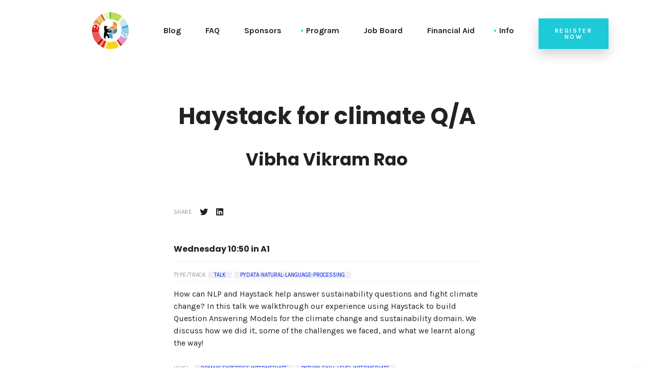

--- FILE ---
content_type: text/html; charset=UTF-8
request_url: https://2023.pycon.de/program/SVXFP8/
body_size: 3926
content:
<!DOCTYPE html>
<html class="no-js" lang="en-US">

<head>
    <meta charset="utf-8">
    <meta name="viewport" content="width=device-width, initial-scale=1">
    <link rel="profile" href="http://gmpg.org/xfn/11">
    <script>(function (html) {
        html.className = html.className.replace(/\bno-js\b/, 'js')
    })(document.documentElement)</script>
    <title>Haystack for climate Q/A | PyConDE & PyData Berlin 2023</title>
    <meta name="description"

          content="PyConDE & PyData Berlin 2023, Berlin Germany. Where Pythonistas in Germany can meet to learn about new and upcoming Python libraries, tools, software and data science.">



    <link rel="dns-prefetch" href="//fonts.googleapis.com">
    <link rel="dns-prefetch" href="//s.w.org">
    <link rel="icon" href="/static/media/favicon.ico?h=f407f095" type="image/x-icon" media="all">
    <link rel="stylesheet" href="https://fonts.googleapis.com/css?family=Karla:400,700i,700|Poppins:700">
    <link rel="stylesheet" href="https://cdnjs.cloudflare.com/ajax/libs/font-awesome/6.1.1/css/all.min.css" type="text/css" media="all">
    <link rel="stylesheet" href="/static/style.css?h=f04d0eb2" type="text/css" media="all">
    <link rel="stylesheet" href="/static/style-custom.css?h=474cec99" type="text/css" media="all">

    <!-- other data for sharing -->
    <meta property="og:title" content="Haystack for climate Q/A Vibha Vikram Rao PyConDE &amp; PyDataBerlin 2023 conference ">

    
        <meta name="image" property="og:image:secure_url" content="https://2023.pycon.de/static/media/twitter/SVXFP8.png?h=2b825b83">
        <meta name="image" property="og:image" content="https://2023.pycon.de/static/media/twitter/SVXFP8.png?h=2b825b83">
    

    <meta property="og:description" content="Haystack for climate Q/A - How to build POCs quickly and take it to production">
    <meta property="og:url" content="https://2023.pycon.de/program/SVXFP8/">
    <meta property="og:type" content="article">
    <meta property=“article:publisher“ content="https://de.pycon.org">
    <meta property=“og:site_name“ content="PyConDE &amp; PyData Berlin"/>

    <meta property=“og:image:type“ content="image/jpeg"/>
    <meta property=“og:image:width“ content=“2108″/>
    <meta property=“og:image:height“ content=“1054″/>

    <!-- Twitter Card data -->

    <meta name="twitter:card" content="summary_large_image">
    <meta name="twitter:site" content="@pyconde">
    <meta name="twitter:title" content="Haystack for climate Q/A  #PyConDE #PyDataBerlin #PyData">
    <meta name="twitter:description" content="Haystack for climate Q/A - How to build POCs quickly and take it to production">
    
        <meta name="twitter:image" content="https://2023.pycon.de/static/media/twitter/SVXFP8.png?h=2b825b83">
    

</head>

<body class="home blog has-header-background">
<div class="site" id="page">
    <header class="site-header" id="masthead">
        <div class="site-header__wrap">
            <div class="container">
                <div class="row in-view">
                    <div class="col-12 col-xl-10 offset-xl-1">
                        <div class="site-header__elements">
                            <div class="site-header__mobile hidden-lg-up">
                                <button class="site-header__mobile--trigger side-menu-trigger">
                                    <i class="fa fa-bars" aria-hidden="true"></i>
                                </button>
                            </div>

                            <div class="site-header__branding">
                                <div class="site-branding">
                                    <a href="/">
                                        <img src="/static/media/PyConDE_PyDataBer_circle_trans_500.png" alt="Home" width="232"
                                             height="144">
                                    </a>
                                </div>
                            </div>

                            <div class="site-header__nav hidden-md-down">
                                <div class="site-header__menu">
                                    <nav class="main-navigation" aria-label="Site Menu" role="navigation">
                                        <div class="menu-top-menu-container">
                                            <ul class="menu" id="top-menu">

                                                


                                                    
                                                        <li><a href="/blog/">Blog</a></li>


                                                    


                                                


                                                    
                                                        <li><a href="/frequently-asked-questions/">FAQ</a></li>


                                                    


                                                


                                                    
                                                        <li><a href="/sponsors/">Sponsors</a></li>


                                                    


                                                


                                                    
                                                        <li class="menu-item-has-children">
                                                            <a href="#">Program</a>
                                                            <ul class="sub-menu">
                                                                
                                                                    <li>
                                                                        <a href="/schedule_pretalx/"><span>Schedule (web)</span></a>
                                                                    </li>
                                                                
                                                                    <li>
                                                                        <a href="/schedule_ical/"><span>Schedule (ical)</span></a>
                                                                    </li>
                                                                
                                                                    <li>
                                                                        <a href="/speakers/"><span>Speakers</span></a>
                                                                    </li>
                                                                
                                                                    <li>
                                                                        <a href="/program/"><span>Session List (alphabetical)</span></a>
                                                                    </li>
                                                                
                                                                    <li>
                                                                        <a href="/program/categories/tutorial"><span>Tutorials</span></a>
                                                                    </li>
                                                                
                                                                    <li>
                                                                        <a href="/program/categories/talk"><span>Talks</span></a>
                                                                    </li>
                                                                
                                                                    <li>
                                                                        <a href="/program/categories/pycon"><span>PyCon Session List (alphabetical)</span></a>
                                                                    </li>
                                                                
                                                                    <li>
                                                                        <a href="/program/categories/pydata"><span>PyData Session List (alphabetical)</span></a>
                                                                    </li>
                                                                
                                                                    <li>
                                                                        <a href="/program/categories/general"><span>General Session List (alphabetical)</span></a>
                                                                    </li>
                                                                
                                                            </ul>
                                                        </li>


                                                    


                                                


                                                    
                                                        <li><a href="/job-board/">Job Board</a></li>


                                                    


                                                


                                                    
                                                        <li><a href="/financial-aid/">Financial Aid</a></li>


                                                    


                                                


                                                    
                                                        <li class="menu-item-has-children">
                                                            <a href="#">Info</a>
                                                            <ul class="sub-menu">
                                                                
                                                                    <li>
                                                                        <a href="/code-of-conduct/"><span>Code of Conduct</span></a>
                                                                    </li>
                                                                
                                                                    <li>
                                                                        <a href="/venue/"><span>Venue</span></a>
                                                                    </li>
                                                                
                                                                    <li>
                                                                        <a href="/team/"><span>Team</span></a>
                                                                    </li>
                                                                
                                                            </ul>
                                                        </li>


                                                    


                                                


                                            </ul>
                                        </div>
                                    </nav>
                                </div>
                            </div>
                            <div class="site-header__cta hidden-sm-down">
                                <a class="btn btn--secondary" target="_blank" href="https://ti.to/pysv/pyconde-pydata-berlin-2023">Register now</a>
                            </div>
                        </div>
                    </div>
                </div>
            </div>
        </div>
    </header>

    <div class="site-content" id="content">
        <div class="content-area" id="primary">
            
<main class="site-main" id="main">
    <section class="section section--singular">
        <div class="container">
            <div class="row">
                <div class="col-12 col-xl-10 offset-xl-1">
                    <header class="page-header text-center short_margin">

                        <h2 class="page-title">Haystack for climate Q/A</h2>

                        
                        
                        
                        

                        <h3 class="page-title">Vibha Vikram Rao</h3>

                    </header>


                    <div class="single-content">
                        <div class="single-content__footer">

                            <div class="single-content__share">
                                <span class="sub-head-2">Share</span>
                                <a href="https://twitter.com/intent/tweet?text=Haystack%20for%20climate%20Q/A%20-%20How%20to%20build%20POCs%20quickly%20and%20take%20it%20to%20production&url=
                                            https://2023.pycon.de/program/SVXFP8/&hashtags=PyConDE,PyDataBerlin" }
                                   target="_blank">
                                    <i class="fa-brands fa-twitter"></i>
                                </a>
                                <a href="https://www.linkedin.com/shareArticle?mini=true&url=
                                            https://2023.pycon.de/program/SVXFP8/&title=Haystack%20for%20climate%20Q/A&summary=Haystack%20for%20climate%20Q/A%20-%20How%20to%20build%20POCs%20quickly%20and%20take%20it%20to%20production&source=%0A%20%20%20%20%20%20%20%20%20%20%20%20%20%20%20%20%20%20%20%20%20%20%20%20%20%20%20%20%20%20%20%20%20%20%20PyConDE%20%26%20PYData%20Berlin%202020"
                                target="_blank">
                                <i class="fa-brands fa-linkedin"></i>
                                </a>

                            </div>
                        </div>

                        <div class="single-content">

                            <div class="single-content__tags">
                                
                                <h6>Wednesday
                                    
                                    10:50
                                    
                                    
                                    
                                    
                                    in A1
                                    
                                </h6>
                            </div>
                        </div>

                        


                        
                        <div class="single-content__tags">
                            <span class="sub-head-2">Type/Track</span>
                            
                            <a href="/program/categories/talk">Talk</a>
                            

                            

                            <a href="/program/categories/pydata-natural-language-processing">pydata-natural-language-processing</a>
                            

                        </div>
                        

                        <p>How can NLP and Haystack help answer sustainability questions and fight climate change? In this talk we walkthrough our experience using Haystack to build Question Answering Models for the climate change and sustainability domain. We discuss how we did it, some of the challenges we faced, and what we learnt along the way!</p>


                        

                        
                        <div class="single-content__tags">
                            <span class="sub-head-2">Level&nbsp;&nbsp;</span>
                            
                            <a href="/program/categories/domain-expertise-intermediate">Domain Expertise Intermediate</a>
                            
                            
                            <a href="/program/categories/python-skill-level-intermediate">Python Skill Level Intermediate</a>
                            
                        </div>
                        
                    </div>

                    

                    <div class="single-content">
                        <h4>Vibha Vikram Rao</h4>
<p>Affiliation: Briink</p>
<p>Hi,
I am Vibha Vikram Rao.
I currently work as a (Senior)ML engineer at Climate Tech Startup --Briink based out of Berlin.
The reason I got into NLP was with the hope that someday every child would have access to an amazing tool which  would be able to read books and would be able to explain it to the child even if they don't have access to good teachers.
So I started my NLP journey with text Summarization systems.
I have a total of around 4 years of experience in Applied NLP.</p>

                    </div>


                    
                    <div class="single-content">
                        <img class="lazyload--el lazyloaded" src="/static/media/twitter/SVXFP8.png"
                             data-src="/static/media/twitter/SVXFP8.png"
                             alt="" width="960" height="480">
                    </div>
                    


                </div>

            </div>

        </div>
    </section>

</main>

        </div>
    </div>
    <footer class="site-footer" id="colophon" role="contentinfo">
        <div class="widget-area" role="complementary">
            <div class="container">

                <div class="row in-view">
                    <div class="col-12 col-md-4 col-xl-2 offset-xl-1">
                        <div class="widget">
                            <div class="widget_socials">
                                <div class="site-branding">
                                    <a href="index.html">
                                        <img src="/static/media/PyConDE_PyDataBer_circle_trans_500.png" alt="" width="232"
                                             height="144">
                                    </a>
                                </div>
                            </div>
                        </div>
                    </div>
                    <div class="col-12 col-md-4 col-xl-2">
                        <div class="widget">
                            <h2 class="widget-title">Contact</h2>
                            <div class="widget_nav_menu">
                                <ul>
                                    <li>Please do <a class="force_link" href="/frequently-asked-questions"><b>read the FAQs</b></a> before contacting us, thank you.
                                    </li>
                                </ul>
                                <ul>
                                    <li class="btn-force_link"><a href="/frequently-asked-questions/#contact" >Contact us</a>
                                    </li>
                                </ul>
                            </div>
                        </div>
                    </div>
                    <div class="col-12 col-md-4 offset-md-4 col-xl-2 offset-xl-0">
                        <div class="widget">
                            <h2 class="widget-title">Follow us</h2>
                            <div class="widget_nav_menu">
                                <ul>
                                    <li>
                                        <a href="https://twitter.com/pyconde" target="_blank">Twitter</a>
                                    </li>
                                </ul>
                            </div>
                        </div>
                    </div>
                    <div class="col-12 col-md-4 col-lg-4 col-xl-2">
                        <div class="widget">
                            <h2 class="widget-title">Legal terms</h2>
                            <div class="widget_nav_menu">
                                <ul>
                                    
                                        <li><a href="/impressum/">Impressum</a></li>
                                    
                                        <li><a href="/privacy-policy/">Terms &amp; Privacy Policy</a></li>
                                    
                                        <li><a href="/code-of-conduct/">Code of Conduct</a></li>
                                    
                                </ul>
                            </div>
                        </div>
                    </div>
                </div>
            </div>
        </div>
        <div class="site-info">
            <div class="container">
                <div class="row in-view">
                    <div class="col-12 col-md-6 col-xl-5 offset-xl-1">
              <span class="sub-head">
                Build with
                <i class="fa fa-heart color--secondary"></i> in Germany</span>
                    </div>
                    <div class="col-12 col-md-6 col-xl-5 offset-xl-1">
              <span class="sub-head">
                This website is run by <a href="https://python-verband.org">PySV e.V.</a>
              </span>
                    </div>
                </div>
            </div>
        </div>
    </footer>
    <div class="go-up" id="up">
        <a class="go-up__btn" href="#page">
        <span class="btn btn--primary btn--circle">
          <i class="fa fa-chevron-up"></i>
        </span>
        </a>
    </div>
    <div class="site-sidenav" id="sidenav">
        <div class="site-sidenav__overlay side-menu-swipeable"></div>
        <div class="site-sidenav__elements side-menu-swipeable">
            <div class="site-sidenav__branding">
                <div class="site-branding">
                    <a href="index.html">
                        <img src="/static/media/PyConDE_PyDataBer_circle_trans_500.png" alt="" width="232" height="144">
                    </a>
                </div>
            </div>
            <div class="site-sidenav__nav">
                <div class="site-sidenav__menu">
                    <nav class="sidenav-navigation" aria-label="Site Mobile Menu" role="navigation">
                        <div class="menu-sidenav-menu-container">
                            <ul class="menu" id="sidenav-menu">

                                

                                    
                                        <li><a href="/blog/">Blog</a></li>

                                    

                                

                                    
                                        <li><a href="/frequently-asked-questions/">FAQ</a></li>

                                    

                                

                                    
                                        <li><a href="/sponsors/">Sponsors</a></li>

                                    

                                

                                    

                                        
                                            <li><a href="/schedule_pretalx/"><span>Schedule (web)</span></a></li>
                                        
                                            <li><a href="/schedule_ical/"><span>Schedule (ical)</span></a></li>
                                        
                                            <li><a href="/speakers/"><span>Speakers</span></a></li>
                                        
                                            <li><a href="/program/"><span>Session List (alphabetical)</span></a></li>
                                        
                                            <li><a href="/program/categories/tutorial"><span>Tutorials</span></a></li>
                                        
                                            <li><a href="/program/categories/talk"><span>Talks</span></a></li>
                                        
                                            <li><a href="/program/categories/pycon"><span>PyCon Session List (alphabetical)</span></a></li>
                                        
                                            <li><a href="/program/categories/pydata"><span>PyData Session List (alphabetical)</span></a></li>
                                        
                                            <li><a href="/program/categories/general"><span>General Session List (alphabetical)</span></a></li>
                                        

                                    

                                

                                    
                                        <li><a href="/job-board/">Job Board</a></li>

                                    

                                

                                    
                                        <li><a href="/financial-aid/">Financial Aid</a></li>

                                    

                                

                                    

                                        
                                            <li><a href="/code-of-conduct/"><span>Code of Conduct</span></a></li>
                                        
                                            <li><a href="/venue/"><span>Venue</span></a></li>
                                        
                                            <li><a href="/team/"><span>Team</span></a></li>
                                        

                                    

                                

                            </ul>
                        </div>
                    </nav>
                </div>
            </div>
            <div class="site-sidenav__cat hidden-md-up">
                <a class="btn btn--secondary" target="_blank" href="https://ti.to/pysv/pyconde-pydata-berlin-2023">Register now</a>
            </div>
        </div>
    </div>
</div>
<script type="application/javascript" src="/static/js/lib.js"></script>
<script defer async type="application/javascript" src="/static/js/app.js"></script>
</body>

</html>


--- FILE ---
content_type: text/css
request_url: https://2023.pycon.de/static/style.css?h=f04d0eb2
body_size: 18346
content:
/*
Theme Name: Mae
Theme URI: https://mae.pixudio.com/
Author: Pixudio INC.
Author URI: https://pixudio.com/
Description: Solid - Bold and stylish, Mae is an event template well suited for tech conferences, design talks, business meetups, event planer agencies and everyone else who appreciate good design. The template was built based on modern Bootstrap 4 flex grids, so you know it contains clean, precise code that makes for a highly streamlined site.
Version: 3.0
License: GNU General Public License v2 or later
License URI: http://www.gnu.org/licenses/gpl-2.0.html
Text Domain: pixudio-theme
*/

/*--------------------------------------------------------------
>>> TABLE OF CONTENTS:
----------------------------------------------------------------
# Normalize
# Grids
# Layout
  ## Posts
  ## Pages
  ## Header
  ## Footer
  ## Widgets
# Typography
# Forms
# Customizer
# Accessibility
# Alignments
# Clearings
# Custom & Media Queries
--------------------------------------------------------------*/

/*! normalize.css v6.0.0 | MIT License | github.com/necolas/normalize.css */

/* Document
   ========================================================================== */

/**
 * 1. Correct the line height in all browsers.
 * 2. Prevent adjustments of font size after orientation changes in
 *    IE on Windows Phone and in iOS.
 */

html {
  line-height: 1.15; /* 1 */
  -ms-text-size-adjust: 100%; /* 2 */
  -webkit-text-size-adjust: 100%; /* 2 */
}

/* Sections
   ========================================================================== */

/**
 * Add the correct display in IE 9-.
 */

article,
aside,
footer,
header,
nav,
section {
  display: block;
}

/**
 * Correct the font size and margin on `h1` elements within `section` and
 * `article` contexts in Chrome, Firefox, and Safari.
 */

h1 {
  font-size: 2em;
  margin: 0.67em 0;
}

/* Grouping content
   ========================================================================== */

/**
 * Add the correct display in IE 9-.
 * 1. Add the correct display in IE.
 */

figcaption,
figure,
main { /* 1 */
  display: block;
}

/**
 * Add the correct margin in IE 8.
 */

figure {
  margin: 1em 40px;
}

/**
 * 1. Add the correct box sizing in Firefox.
 * 2. Show the overflow in Edge and IE.
 */

hr {
  box-sizing: content-box; /* 1 */
  height: 0; /* 1 */
  overflow: visible; /* 2 */
}

/**
 * 1. Correct the inheritance and scaling of font size in all browsers.
 * 2. Correct the odd `em` font sizing in all browsers.
 */

pre {
  font-family: monospace, monospace; /* 1 */
  font-size: 1em; /* 2 */
}

/* Text-level semantics
   ========================================================================== */

/**
 * 1. Remove the gray background on active links in IE 10.
 * 2. Remove gaps in links underline in iOS 8+ and Safari 8+.
 */

a {
  background-color: transparent; /* 1 */
  -webkit-text-decoration-skip: objects; /* 2 */
}

/**
 * 1. Remove the bottom border in Chrome 57- and Firefox 39-.
 * 2. Add the correct text decoration in Chrome, Edge, IE, Opera, and Safari.
 */

abbr[title] {
  border-bottom: none; /* 1 */
  text-decoration: underline; /* 2 */
  text-decoration: underline dotted; /* 2 */
}

/**
 * Prevent the duplicate application of `bolder` by the next rule in Safari 6.
 */

b,
strong {
  font-weight: inherit;
}

/**
 * Add the correct font weight in Chrome, Edge, and Safari.
 */

b,
strong {
  font-weight: bolder;
}

/**
 * 1. Correct the inheritance and scaling of font size in all browsers.
 * 2. Correct the odd `em` font sizing in all browsers.
 */

code,
kbd,
samp {
  font-family: monospace, monospace; /* 1 */
  font-size: 1em; /* 2 */
}

/**
 * Add the correct font style in Android 4.3-.
 */

dfn {
  font-style: italic;
}

/**
 * Add the correct background and color in IE 9-.
 */

mark {
  background-color: #ff0;
  color: #000;
}

/**
 * Add the correct font size in all browsers.
 */

small {
  font-size: 80%;
}

/**
 * Prevent `sub` and `sup` elements from affecting the line height in
 * all browsers.
 */

sub,
sup {
  font-size: 75%;
  line-height: 0;
  position: relative;
  vertical-align: baseline;
}

sub {
  bottom: -0.25em;
}

sup {
  top: -0.5em;
}

/* Embedded content
   ========================================================================== */

/**
 * Add the correct display in IE 9-.
 */

audio,
video {
  display: inline-block;
}

/**
 * Add the correct display in iOS 4-7.
 */

audio:not([controls]) {
  display: none;
  height: 0;
}

/**
 * Remove the border on images inside links in IE 10-.
 */

img {
  border-style: none;
}

/**
 * Hide the overflow in IE.
 */

svg:not(:root) {
  overflow: hidden;
}

/* Forms
   ========================================================================== */

/**
 * Remove the margin in Firefox and Safari.
 */

button,
input,
optgroup,
select,
textarea {
  margin: 0;
}

/**
 * Show the overflow in IE.
 * 1. Show the overflow in Edge.
 */

button,
input { /* 1 */
  overflow: visible;
}

/**
 * Remove the inheritance of text transform in Edge, Firefox, and IE.
 * 1. Remove the inheritance of text transform in Firefox.
 */

button,
select { /* 1 */
  text-transform: none;
}

/**
 * 1. Prevent a WebKit bug where (2) destroys native `audio` and `video`
 *    controls in Android 4.
 * 2. Correct the inability to style clickable types in iOS and Safari.
 */

button,
html [type="button"], /* 1 */
[type="reset"],
[type="submit"] {
  -webkit-appearance: button; /* 2 */
}

/**
 * Remove the inner border and padding in Firefox.
 */

button::-moz-focus-inner,
[type="button"]::-moz-focus-inner,
[type="reset"]::-moz-focus-inner,
[type="submit"]::-moz-focus-inner {
  border-style: none;
  padding: 0;
}

/**
 * Restore the focus styles unset by the previous rule.
 */

button:-moz-focusring,
[type="button"]:-moz-focusring,
[type="reset"]:-moz-focusring,
[type="submit"]:-moz-focusring {
  outline: 1px dotted ButtonText;
}

/**
 * 1. Correct the text wrapping in Edge and IE.
 * 2. Correct the color inheritance from `fieldset` elements in IE.
 * 3. Remove the padding so developers are not caught out when they zero out
 *    `fieldset` elements in all browsers.
 */

legend {
  box-sizing: border-box; /* 1 */
  color: inherit; /* 2 */
  display: table; /* 1 */
  max-width: 100%; /* 1 */
  padding: 0; /* 3 */
  white-space: normal; /* 1 */
}

/**
 * 1. Add the correct display in IE 9-.
 * 2. Add the correct vertical alignment in Chrome, Firefox, and Opera.
 */

progress {
  display: inline-block; /* 1 */
  vertical-align: baseline; /* 2 */
}

/**
 * Remove the default vertical scrollbar in IE.
 */

textarea {
  overflow: auto;
}

/**
 * 1. Add the correct box sizing in IE 10-.
 * 2. Remove the padding in IE 10-.
 */

[type="checkbox"],
[type="radio"] {
  box-sizing: border-box; /* 1 */
  padding: 0; /* 2 */
}

/**
 * Correct the cursor style of increment and decrement buttons in Chrome.
 */

[type="number"]::-webkit-inner-spin-button,
[type="number"]::-webkit-outer-spin-button {
  height: auto;
}

/**
 * 1. Correct the odd appearance in Chrome and Safari.
 * 2. Correct the outline style in Safari.
 */

[type="search"] {
  -webkit-appearance: textfield; /* 1 */
  outline-offset: -2px; /* 2 */
}

/**
 * Remove the inner padding and cancel buttons in Chrome and Safari on macOS.
 */

[type="search"]::-webkit-search-cancel-button,
[type="search"]::-webkit-search-decoration {
  -webkit-appearance: none;
}

/**
 * 1. Correct the inability to style clickable types in iOS and Safari.
 * 2. Change font properties to `inherit` in Safari.
 */

::-webkit-file-upload-button {
  -webkit-appearance: button; /* 1 */
  font: inherit; /* 2 */
}

/* Interactive
   ========================================================================== */

/*
 * Add the correct display in IE 9-.
 * 1. Add the correct display in Edge, IE, and Firefox.
 */

details, /* 1 */
menu {
  display: block;
}

/*
 * Add the correct display in all browsers.
 */

summary {
  display: list-item;
}

/* Scripting
   ========================================================================== */

/**
 * Add the correct display in IE 9-.
 */

canvas {
  display: inline-block;
}

/**
 * Add the correct display in IE.
 */

template {
  display: none;
}

/* Hidden
   ========================================================================== */

/**
 * Add the correct display in IE 10-.
 */

[hidden] {
  display: none;
}

/*!
 * Bootstrap Grid v4.1.0 (https://getbootstrap.com/)
 * Copyright 2011-2018 The Bootstrap Authors
 * Copyright 2011-2018 Twitter, Inc.
 * Licensed under MIT (https://github.com/twbs/bootstrap/blob/master/LICENSE)
 */
@-ms-viewport {
  width: device-width;
}

html {
  box-sizing: border-box;
  -ms-overflow-style: scrollbar;
}

*,
*::before,
*::after {
  box-sizing: inherit;
}

.container {
  width: 100%;
  padding-right: 15px;
  padding-left: 15px;
  margin-right: auto;
  margin-left: auto;
}

@media (min-width: 576px) {
  .container {
    max-width: 540px;
  }
}

@media (min-width: 768px) {
  .container {
    max-width: 720px;
  }
}

@media (min-width: 992px) {
  .container {
    max-width: 960px;
  }
}

@media (min-width: 1200px) {
  .container {
    max-width: 1140px;
  }
}

.container-fluid {
  width: 100%;
  padding-right: 15px;
  padding-left: 15px;
  margin-right: auto;
  margin-left: auto;
}

.row {
  display: -ms-flexbox;
  display: flex;
  -ms-flex-wrap: wrap;
      flex-wrap: wrap;
  margin-right: -15px;
  margin-left: -15px;
}

.no-gutters {
  margin-right: 0;
  margin-left: 0;
}

.no-gutters > .col,
.no-gutters > [class*="col-"] {
  padding-right: 0;
  padding-left: 0;
}

.col-1, .col-2, .col-3, .col-4, .col-5, .col-6, .col-7, .col-8, .col-9, .col-10, .col-11, .col-12, .col,
.col-auto, .col-sm-1, .col-sm-2, .col-sm-3, .col-sm-4, .col-sm-5, .col-sm-6, .col-sm-7, .col-sm-8, .col-sm-9, .col-sm-10, .col-sm-11, .col-sm-12, .col-sm,
.col-sm-auto, .col-md-1, .col-md-2, .col-md-3, .col-md-4, .col-md-5, .col-md-6, .col-md-7, .col-md-8, .col-md-9, .col-md-10, .col-md-11, .col-md-12, .col-md,
.col-md-auto, .col-lg-1, .col-lg-2, .col-lg-3, .col-lg-4, .col-lg-5, .col-lg-6, .col-lg-7, .col-lg-8, .col-lg-9, .col-lg-10, .col-lg-11, .col-lg-12, .col-lg,
.col-lg-auto, .col-xl-1, .col-xl-2, .col-xl-3, .col-xl-4, .col-xl-5, .col-xl-6, .col-xl-7, .col-xl-8, .col-xl-9, .col-xl-10, .col-xl-11, .col-xl-12, .col-xl,
.col-xl-auto {
  position: relative;
  width: 100%;
  min-height: 1px;
  padding-right: 15px;
  padding-left: 15px;
}

.col {
  -ms-flex-preferred-size: 0;
      flex-basis: 0;
  -ms-flex-positive: 1;
      flex-grow: 1;
  max-width: 100%;
}

.col-auto {
  -ms-flex: 0 0 auto;
      flex: 0 0 auto;
  width: auto;
  max-width: none;
}

.col-1 {
  -ms-flex: 0 0 8.33333%;
      flex: 0 0 8.33333%;
  max-width: 8.33333%;
}

.col-2 {
  -ms-flex: 0 0 16.66667%;
      flex: 0 0 16.66667%;
  max-width: 16.66667%;
}

.col-3 {
  -ms-flex: 0 0 25%;
      flex: 0 0 25%;
  max-width: 25%;
}

.col-4 {
  -ms-flex: 0 0 33.33333%;
      flex: 0 0 33.33333%;
  max-width: 33.33333%;
}

.col-5 {
  -ms-flex: 0 0 41.66667%;
      flex: 0 0 41.66667%;
  max-width: 41.66667%;
}

.col-6 {
  -ms-flex: 0 0 50%;
      flex: 0 0 50%;
  max-width: 50%;
}

.col-7 {
  -ms-flex: 0 0 58.33333%;
      flex: 0 0 58.33333%;
  max-width: 58.33333%;
}

.col-8 {
  -ms-flex: 0 0 66.66667%;
      flex: 0 0 66.66667%;
  max-width: 66.66667%;
}

.col-9 {
  -ms-flex: 0 0 75%;
      flex: 0 0 75%;
  max-width: 75%;
}

.col-10 {
  -ms-flex: 0 0 83.33333%;
      flex: 0 0 83.33333%;
  max-width: 83.33333%;
}

.col-11 {
  -ms-flex: 0 0 91.66667%;
      flex: 0 0 91.66667%;
  max-width: 91.66667%;
}

.col-12 {
  -ms-flex: 0 0 100%;
      flex: 0 0 100%;
  max-width: 100%;
}

.order-first {
  -ms-flex-order: -1;
      order: -1;
}

.order-last {
  -ms-flex-order: 13;
      order: 13;
}

.order-0 {
  -ms-flex-order: 0;
      order: 0;
}

.order-1 {
  -ms-flex-order: 1;
      order: 1;
}

.order-2 {
  -ms-flex-order: 2;
      order: 2;
}

.order-3 {
  -ms-flex-order: 3;
      order: 3;
}

.order-4 {
  -ms-flex-order: 4;
      order: 4;
}

.order-5 {
  -ms-flex-order: 5;
      order: 5;
}

.order-6 {
  -ms-flex-order: 6;
      order: 6;
}

.order-7 {
  -ms-flex-order: 7;
      order: 7;
}

.order-8 {
  -ms-flex-order: 8;
      order: 8;
}

.order-9 {
  -ms-flex-order: 9;
      order: 9;
}

.order-10 {
  -ms-flex-order: 10;
      order: 10;
}

.order-11 {
  -ms-flex-order: 11;
      order: 11;
}

.order-12 {
  -ms-flex-order: 12;
      order: 12;
}

.offset-1 {
  margin-left: 8.33333%;
}

.offset-2 {
  margin-left: 16.66667%;
}

.offset-3 {
  margin-left: 25%;
}

.offset-4 {
  margin-left: 33.33333%;
}

.offset-5 {
  margin-left: 41.66667%;
}

.offset-6 {
  margin-left: 50%;
}

.offset-7 {
  margin-left: 58.33333%;
}

.offset-8 {
  margin-left: 66.66667%;
}

.offset-9 {
  margin-left: 75%;
}

.offset-10 {
  margin-left: 83.33333%;
}

.offset-11 {
  margin-left: 91.66667%;
}

@media (min-width: 576px) {
  .col-sm {
    -ms-flex-preferred-size: 0;
        flex-basis: 0;
    -ms-flex-positive: 1;
        flex-grow: 1;
    max-width: 100%;
  }
  .col-sm-auto {
    -ms-flex: 0 0 auto;
        flex: 0 0 auto;
    width: auto;
    max-width: none;
  }
  .col-sm-1 {
    -ms-flex: 0 0 8.33333%;
        flex: 0 0 8.33333%;
    max-width: 8.33333%;
  }
  .col-sm-2 {
    -ms-flex: 0 0 16.66667%;
        flex: 0 0 16.66667%;
    max-width: 16.66667%;
  }
  .col-sm-3 {
    -ms-flex: 0 0 25%;
        flex: 0 0 25%;
    max-width: 25%;
  }
  .col-sm-4 {
    -ms-flex: 0 0 33.33333%;
        flex: 0 0 33.33333%;
    max-width: 33.33333%;
  }
  .col-sm-5 {
    -ms-flex: 0 0 41.66667%;
        flex: 0 0 41.66667%;
    max-width: 41.66667%;
  }
  .col-sm-6 {
    -ms-flex: 0 0 50%;
        flex: 0 0 50%;
    max-width: 50%;
  }
  .col-sm-7 {
    -ms-flex: 0 0 58.33333%;
        flex: 0 0 58.33333%;
    max-width: 58.33333%;
  }
  .col-sm-8 {
    -ms-flex: 0 0 66.66667%;
        flex: 0 0 66.66667%;
    max-width: 66.66667%;
  }
  .col-sm-9 {
    -ms-flex: 0 0 75%;
        flex: 0 0 75%;
    max-width: 75%;
  }
  .col-sm-10 {
    -ms-flex: 0 0 83.33333%;
        flex: 0 0 83.33333%;
    max-width: 83.33333%;
  }
  .col-sm-11 {
    -ms-flex: 0 0 91.66667%;
        flex: 0 0 91.66667%;
    max-width: 91.66667%;
  }
  .col-sm-12 {
    -ms-flex: 0 0 100%;
        flex: 0 0 100%;
    max-width: 100%;
  }
  .order-sm-first {
    -ms-flex-order: -1;
        order: -1;
  }
  .order-sm-last {
    -ms-flex-order: 13;
        order: 13;
  }
  .order-sm-0 {
    -ms-flex-order: 0;
        order: 0;
  }
  .order-sm-1 {
    -ms-flex-order: 1;
        order: 1;
  }
  .order-sm-2 {
    -ms-flex-order: 2;
        order: 2;
  }
  .order-sm-3 {
    -ms-flex-order: 3;
        order: 3;
  }
  .order-sm-4 {
    -ms-flex-order: 4;
        order: 4;
  }
  .order-sm-5 {
    -ms-flex-order: 5;
        order: 5;
  }
  .order-sm-6 {
    -ms-flex-order: 6;
        order: 6;
  }
  .order-sm-7 {
    -ms-flex-order: 7;
        order: 7;
  }
  .order-sm-8 {
    -ms-flex-order: 8;
        order: 8;
  }
  .order-sm-9 {
    -ms-flex-order: 9;
        order: 9;
  }
  .order-sm-10 {
    -ms-flex-order: 10;
        order: 10;
  }
  .order-sm-11 {
    -ms-flex-order: 11;
        order: 11;
  }
  .order-sm-12 {
    -ms-flex-order: 12;
        order: 12;
  }
  .offset-sm-0 {
    margin-left: 0;
  }
  .offset-sm-1 {
    margin-left: 8.33333%;
  }
  .offset-sm-2 {
    margin-left: 16.66667%;
  }
  .offset-sm-3 {
    margin-left: 25%;
  }
  .offset-sm-4 {
    margin-left: 33.33333%;
  }
  .offset-sm-5 {
    margin-left: 41.66667%;
  }
  .offset-sm-6 {
    margin-left: 50%;
  }
  .offset-sm-7 {
    margin-left: 58.33333%;
  }
  .offset-sm-8 {
    margin-left: 66.66667%;
  }
  .offset-sm-9 {
    margin-left: 75%;
  }
  .offset-sm-10 {
    margin-left: 83.33333%;
  }
  .offset-sm-11 {
    margin-left: 91.66667%;
  }
}

@media (min-width: 768px) {
  .col-md {
    -ms-flex-preferred-size: 0;
        flex-basis: 0;
    -ms-flex-positive: 1;
        flex-grow: 1;
    max-width: 100%;
  }
  .col-md-auto {
    -ms-flex: 0 0 auto;
        flex: 0 0 auto;
    width: auto;
    max-width: none;
  }
  .col-md-1 {
    -ms-flex: 0 0 8.33333%;
        flex: 0 0 8.33333%;
    max-width: 8.33333%;
  }
  .col-md-2 {
    -ms-flex: 0 0 16.66667%;
        flex: 0 0 16.66667%;
    max-width: 16.66667%;
  }
  .col-md-3 {
    -ms-flex: 0 0 25%;
        flex: 0 0 25%;
    max-width: 25%;
  }
  .col-md-4 {
    -ms-flex: 0 0 33.33333%;
        flex: 0 0 33.33333%;
    max-width: 33.33333%;
  }
  .col-md-5 {
    -ms-flex: 0 0 41.66667%;
        flex: 0 0 41.66667%;
    max-width: 41.66667%;
  }
  .col-md-6 {
    -ms-flex: 0 0 50%;
        flex: 0 0 50%;
    max-width: 50%;
  }
  .col-md-7 {
    -ms-flex: 0 0 58.33333%;
        flex: 0 0 58.33333%;
    max-width: 58.33333%;
  }
  .col-md-8 {
    -ms-flex: 0 0 66.66667%;
        flex: 0 0 66.66667%;
    max-width: 66.66667%;
  }
  .col-md-9 {
    -ms-flex: 0 0 75%;
        flex: 0 0 75%;
    max-width: 75%;
  }
  .col-md-10 {
    -ms-flex: 0 0 83.33333%;
        flex: 0 0 83.33333%;
    max-width: 83.33333%;
  }
  .col-md-11 {
    -ms-flex: 0 0 91.66667%;
        flex: 0 0 91.66667%;
    max-width: 91.66667%;
  }
  .col-md-12 {
    -ms-flex: 0 0 100%;
        flex: 0 0 100%;
    max-width: 100%;
  }
  .order-md-first {
    -ms-flex-order: -1;
        order: -1;
  }
  .order-md-last {
    -ms-flex-order: 13;
        order: 13;
  }
  .order-md-0 {
    -ms-flex-order: 0;
        order: 0;
  }
  .order-md-1 {
    -ms-flex-order: 1;
        order: 1;
  }
  .order-md-2 {
    -ms-flex-order: 2;
        order: 2;
  }
  .order-md-3 {
    -ms-flex-order: 3;
        order: 3;
  }
  .order-md-4 {
    -ms-flex-order: 4;
        order: 4;
  }
  .order-md-5 {
    -ms-flex-order: 5;
        order: 5;
  }
  .order-md-6 {
    -ms-flex-order: 6;
        order: 6;
  }
  .order-md-7 {
    -ms-flex-order: 7;
        order: 7;
  }
  .order-md-8 {
    -ms-flex-order: 8;
        order: 8;
  }
  .order-md-9 {
    -ms-flex-order: 9;
        order: 9;
  }
  .order-md-10 {
    -ms-flex-order: 10;
        order: 10;
  }
  .order-md-11 {
    -ms-flex-order: 11;
        order: 11;
  }
  .order-md-12 {
    -ms-flex-order: 12;
        order: 12;
  }
  .offset-md-0 {
    margin-left: 0;
  }
  .offset-md-1 {
    margin-left: 8.33333%;
  }
  .offset-md-2 {
    margin-left: 16.66667%;
  }
  .offset-md-3 {
    margin-left: 25%;
  }
  .offset-md-4 {
    margin-left: 33.33333%;
  }
  .offset-md-5 {
    margin-left: 41.66667%;
  }
  .offset-md-6 {
    margin-left: 50%;
  }
  .offset-md-7 {
    margin-left: 58.33333%;
  }
  .offset-md-8 {
    margin-left: 66.66667%;
  }
  .offset-md-9 {
    margin-left: 75%;
  }
  .offset-md-10 {
    margin-left: 83.33333%;
  }
  .offset-md-11 {
    margin-left: 91.66667%;
  }
}

@media (min-width: 992px) {
  .col-lg {
    -ms-flex-preferred-size: 0;
        flex-basis: 0;
    -ms-flex-positive: 1;
        flex-grow: 1;
    max-width: 100%;
  }
  .col-lg-auto {
    -ms-flex: 0 0 auto;
        flex: 0 0 auto;
    width: auto;
    max-width: none;
  }
  .col-lg-1 {
    -ms-flex: 0 0 8.33333%;
        flex: 0 0 8.33333%;
    max-width: 8.33333%;
  }
  .col-lg-2 {
    -ms-flex: 0 0 16.66667%;
        flex: 0 0 16.66667%;
    max-width: 16.66667%;
  }
  .col-lg-3 {
    -ms-flex: 0 0 25%;
        flex: 0 0 25%;
    max-width: 25%;
  }
  .col-lg-4 {
    -ms-flex: 0 0 33.33333%;
        flex: 0 0 33.33333%;
    max-width: 33.33333%;
  }
  .col-lg-5 {
    -ms-flex: 0 0 41.66667%;
        flex: 0 0 41.66667%;
    max-width: 41.66667%;
  }
  .col-lg-6 {
    -ms-flex: 0 0 50%;
        flex: 0 0 50%;
    max-width: 50%;
  }
  .col-lg-7 {
    -ms-flex: 0 0 58.33333%;
        flex: 0 0 58.33333%;
    max-width: 58.33333%;
  }
  .col-lg-8 {
    -ms-flex: 0 0 66.66667%;
        flex: 0 0 66.66667%;
    max-width: 66.66667%;
  }
  .col-lg-9 {
    -ms-flex: 0 0 75%;
        flex: 0 0 75%;
    max-width: 75%;
  }
  .col-lg-10 {
    -ms-flex: 0 0 83.33333%;
        flex: 0 0 83.33333%;
    max-width: 83.33333%;
  }
  .col-lg-11 {
    -ms-flex: 0 0 91.66667%;
        flex: 0 0 91.66667%;
    max-width: 91.66667%;
  }
  .col-lg-12 {
    -ms-flex: 0 0 100%;
        flex: 0 0 100%;
    max-width: 100%;
  }
  .order-lg-first {
    -ms-flex-order: -1;
        order: -1;
  }
  .order-lg-last {
    -ms-flex-order: 13;
        order: 13;
  }
  .order-lg-0 {
    -ms-flex-order: 0;
        order: 0;
  }
  .order-lg-1 {
    -ms-flex-order: 1;
        order: 1;
  }
  .order-lg-2 {
    -ms-flex-order: 2;
        order: 2;
  }
  .order-lg-3 {
    -ms-flex-order: 3;
        order: 3;
  }
  .order-lg-4 {
    -ms-flex-order: 4;
        order: 4;
  }
  .order-lg-5 {
    -ms-flex-order: 5;
        order: 5;
  }
  .order-lg-6 {
    -ms-flex-order: 6;
        order: 6;
  }
  .order-lg-7 {
    -ms-flex-order: 7;
        order: 7;
  }
  .order-lg-8 {
    -ms-flex-order: 8;
        order: 8;
  }
  .order-lg-9 {
    -ms-flex-order: 9;
        order: 9;
  }
  .order-lg-10 {
    -ms-flex-order: 10;
        order: 10;
  }
  .order-lg-11 {
    -ms-flex-order: 11;
        order: 11;
  }
  .order-lg-12 {
    -ms-flex-order: 12;
        order: 12;
  }
  .offset-lg-0 {
    margin-left: 0;
  }
  .offset-lg-1 {
    margin-left: 8.33333%;
  }
  .offset-lg-2 {
    margin-left: 16.66667%;
  }
  .offset-lg-3 {
    margin-left: 25%;
  }
  .offset-lg-4 {
    margin-left: 33.33333%;
  }
  .offset-lg-5 {
    margin-left: 41.66667%;
  }
  .offset-lg-6 {
    margin-left: 50%;
  }
  .offset-lg-7 {
    margin-left: 58.33333%;
  }
  .offset-lg-8 {
    margin-left: 66.66667%;
  }
  .offset-lg-9 {
    margin-left: 75%;
  }
  .offset-lg-10 {
    margin-left: 83.33333%;
  }
  .offset-lg-11 {
    margin-left: 91.66667%;
  }
}

@media (min-width: 1200px) {
  .col-xl {
    -ms-flex-preferred-size: 0;
        flex-basis: 0;
    -ms-flex-positive: 1;
        flex-grow: 1;
    max-width: 100%;
  }
  .col-xl-auto {
    -ms-flex: 0 0 auto;
        flex: 0 0 auto;
    width: auto;
    max-width: none;
  }
  .col-xl-1 {
    -ms-flex: 0 0 8.33333%;
        flex: 0 0 8.33333%;
    max-width: 8.33333%;
  }
  .col-xl-2 {
    -ms-flex: 0 0 16.66667%;
        flex: 0 0 16.66667%;
    max-width: 16.66667%;
  }
  .col-xl-3 {
    -ms-flex: 0 0 25%;
        flex: 0 0 25%;
    max-width: 25%;
  }
  .col-xl-4 {
    -ms-flex: 0 0 33.33333%;
        flex: 0 0 33.33333%;
    max-width: 33.33333%;
  }
  .col-xl-5 {
    -ms-flex: 0 0 41.66667%;
        flex: 0 0 41.66667%;
    max-width: 41.66667%;
  }
  .col-xl-6 {
    -ms-flex: 0 0 50%;
        flex: 0 0 50%;
    max-width: 50%;
  }
  .col-xl-7 {
    -ms-flex: 0 0 58.33333%;
        flex: 0 0 58.33333%;
    max-width: 58.33333%;
  }
  .col-xl-8 {
    -ms-flex: 0 0 66.66667%;
        flex: 0 0 66.66667%;
    max-width: 66.66667%;
  }
  .col-xl-9 {
    -ms-flex: 0 0 75%;
        flex: 0 0 75%;
    max-width: 75%;
  }
  .col-xl-10 {
    -ms-flex: 0 0 83.33333%;
        flex: 0 0 83.33333%;
    max-width: 83.33333%;
  }
  .col-xl-11 {
    -ms-flex: 0 0 91.66667%;
        flex: 0 0 91.66667%;
    max-width: 91.66667%;
  }
  .col-xl-12 {
    -ms-flex: 0 0 100%;
        flex: 0 0 100%;
    max-width: 100%;
  }
  .order-xl-first {
    -ms-flex-order: -1;
        order: -1;
  }
  .order-xl-last {
    -ms-flex-order: 13;
        order: 13;
  }
  .order-xl-0 {
    -ms-flex-order: 0;
        order: 0;
  }
  .order-xl-1 {
    -ms-flex-order: 1;
        order: 1;
  }
  .order-xl-2 {
    -ms-flex-order: 2;
        order: 2;
  }
  .order-xl-3 {
    -ms-flex-order: 3;
        order: 3;
  }
  .order-xl-4 {
    -ms-flex-order: 4;
        order: 4;
  }
  .order-xl-5 {
    -ms-flex-order: 5;
        order: 5;
  }
  .order-xl-6 {
    -ms-flex-order: 6;
        order: 6;
  }
  .order-xl-7 {
    -ms-flex-order: 7;
        order: 7;
  }
  .order-xl-8 {
    -ms-flex-order: 8;
        order: 8;
  }
  .order-xl-9 {
    -ms-flex-order: 9;
        order: 9;
  }
  .order-xl-10 {
    -ms-flex-order: 10;
        order: 10;
  }
  .order-xl-11 {
    -ms-flex-order: 11;
        order: 11;
  }
  .order-xl-12 {
    -ms-flex-order: 12;
        order: 12;
  }
  .offset-xl-0 {
    margin-left: 0;
  }
  .offset-xl-1 {
    margin-left: 8.33333%;
  }
  .offset-xl-2 {
    margin-left: 16.66667%;
  }
  .offset-xl-3 {
    margin-left: 25%;
  }
  .offset-xl-4 {
    margin-left: 33.33333%;
  }
  .offset-xl-5 {
    margin-left: 41.66667%;
  }
  .offset-xl-6 {
    margin-left: 50%;
  }
  .offset-xl-7 {
    margin-left: 58.33333%;
  }
  .offset-xl-8 {
    margin-left: 66.66667%;
  }
  .offset-xl-9 {
    margin-left: 75%;
  }
  .offset-xl-10 {
    margin-left: 83.33333%;
  }
  .offset-xl-11 {
    margin-left: 91.66667%;
  }
}

.d-none {
  display: none !important;
}

.d-inline {
  display: inline !important;
}

.d-inline-block {
  display: inline-block !important;
}

.d-block {
  display: block !important;
}

.d-table {
  display: table !important;
}

.d-table-row {
  display: table-row !important;
}

.d-table-cell {
  display: table-cell !important;
}

.d-flex {
  display: -ms-flexbox !important;
  display: flex !important;
}

.d-inline-flex {
  display: -ms-inline-flexbox !important;
  display: inline-flex !important;
}

@media (min-width: 576px) {
  .d-sm-none {
    display: none !important;
  }
  .d-sm-inline {
    display: inline !important;
  }
  .d-sm-inline-block {
    display: inline-block !important;
  }
  .d-sm-block {
    display: block !important;
  }
  .d-sm-table {
    display: table !important;
  }
  .d-sm-table-row {
    display: table-row !important;
  }
  .d-sm-table-cell {
    display: table-cell !important;
  }
  .d-sm-flex {
    display: -ms-flexbox !important;
    display: flex !important;
  }
  .d-sm-inline-flex {
    display: -ms-inline-flexbox !important;
    display: inline-flex !important;
  }
}

@media (min-width: 768px) {
  .d-md-none {
    display: none !important;
  }
  .d-md-inline {
    display: inline !important;
  }
  .d-md-inline-block {
    display: inline-block !important;
  }
  .d-md-block {
    display: block !important;
  }
  .d-md-table {
    display: table !important;
  }
  .d-md-table-row {
    display: table-row !important;
  }
  .d-md-table-cell {
    display: table-cell !important;
  }
  .d-md-flex {
    display: -ms-flexbox !important;
    display: flex !important;
  }
  .d-md-inline-flex {
    display: -ms-inline-flexbox !important;
    display: inline-flex !important;
  }
}

@media (min-width: 992px) {
  .d-lg-none {
    display: none !important;
  }
  .d-lg-inline {
    display: inline !important;
  }
  .d-lg-inline-block {
    display: inline-block !important;
  }
  .d-lg-block {
    display: block !important;
  }
  .d-lg-table {
    display: table !important;
  }
  .d-lg-table-row {
    display: table-row !important;
  }
  .d-lg-table-cell {
    display: table-cell !important;
  }
  .d-lg-flex {
    display: -ms-flexbox !important;
    display: flex !important;
  }
  .d-lg-inline-flex {
    display: -ms-inline-flexbox !important;
    display: inline-flex !important;
  }
}

@media (min-width: 1200px) {
  .d-xl-none {
    display: none !important;
  }
  .d-xl-inline {
    display: inline !important;
  }
  .d-xl-inline-block {
    display: inline-block !important;
  }
  .d-xl-block {
    display: block !important;
  }
  .d-xl-table {
    display: table !important;
  }
  .d-xl-table-row {
    display: table-row !important;
  }
  .d-xl-table-cell {
    display: table-cell !important;
  }
  .d-xl-flex {
    display: -ms-flexbox !important;
    display: flex !important;
  }
  .d-xl-inline-flex {
    display: -ms-inline-flexbox !important;
    display: inline-flex !important;
  }
}

@media print {
  .d-print-none {
    display: none !important;
  }
  .d-print-inline {
    display: inline !important;
  }
  .d-print-inline-block {
    display: inline-block !important;
  }
  .d-print-block {
    display: block !important;
  }
  .d-print-table {
    display: table !important;
  }
  .d-print-table-row {
    display: table-row !important;
  }
  .d-print-table-cell {
    display: table-cell !important;
  }
  .d-print-flex {
    display: -ms-flexbox !important;
    display: flex !important;
  }
  .d-print-inline-flex {
    display: -ms-inline-flexbox !important;
    display: inline-flex !important;
  }
}

.flex-row {
  -ms-flex-direction: row !important;
      flex-direction: row !important;
}

.flex-column {
  -ms-flex-direction: column !important;
      flex-direction: column !important;
}

.flex-row-reverse {
  -ms-flex-direction: row-reverse !important;
      flex-direction: row-reverse !important;
}

.flex-column-reverse {
  -ms-flex-direction: column-reverse !important;
      flex-direction: column-reverse !important;
}

.flex-wrap {
  -ms-flex-wrap: wrap !important;
      flex-wrap: wrap !important;
}

.flex-nowrap {
  -ms-flex-wrap: nowrap !important;
      flex-wrap: nowrap !important;
}

.flex-wrap-reverse {
  -ms-flex-wrap: wrap-reverse !important;
      flex-wrap: wrap-reverse !important;
}

.flex-fill {
  -ms-flex: 1 1 auto !important;
      flex: 1 1 auto !important;
}

.flex-grow-0 {
  -ms-flex-positive: 0 !important;
      flex-grow: 0 !important;
}

.flex-grow-1 {
  -ms-flex-positive: 1 !important;
      flex-grow: 1 !important;
}

.flex-shrink-0 {
  -ms-flex-negative: 0 !important;
      flex-shrink: 0 !important;
}

.flex-shrink-1 {
  -ms-flex-negative: 1 !important;
      flex-shrink: 1 !important;
}

.justify-content-start {
  -ms-flex-pack: start !important;
      justify-content: flex-start !important;
}

.justify-content-end {
  -ms-flex-pack: end !important;
      justify-content: flex-end !important;
}

.justify-content-center {
  -ms-flex-pack: center !important;
      justify-content: center !important;
}

.justify-content-between {
  -ms-flex-pack: justify !important;
      justify-content: space-between !important;
}

.justify-content-around {
  -ms-flex-pack: distribute !important;
      justify-content: space-around !important;
}

.align-items-start {
  -ms-flex-align: start !important;
      align-items: flex-start !important;
}

.align-items-end {
  -ms-flex-align: end !important;
      align-items: flex-end !important;
}

.align-items-center {
  -ms-flex-align: center !important;
      align-items: center !important;
}

.align-items-baseline {
  -ms-flex-align: baseline !important;
      align-items: baseline !important;
}

.align-items-stretch {
  -ms-flex-align: stretch !important;
      align-items: stretch !important;
}

.align-content-start {
  -ms-flex-line-pack: start !important;
      align-content: flex-start !important;
}

.align-content-end {
  -ms-flex-line-pack: end !important;
      align-content: flex-end !important;
}

.align-content-center {
  -ms-flex-line-pack: center !important;
      align-content: center !important;
}

.align-content-between {
  -ms-flex-line-pack: justify !important;
      align-content: space-between !important;
}

.align-content-around {
  -ms-flex-line-pack: distribute !important;
      align-content: space-around !important;
}

.align-content-stretch {
  -ms-flex-line-pack: stretch !important;
      align-content: stretch !important;
}

.align-self-auto {
  -ms-flex-item-align: auto !important;
      align-self: auto !important;
}

.align-self-start {
  -ms-flex-item-align: start !important;
      align-self: flex-start !important;
}

.align-self-end {
  -ms-flex-item-align: end !important;
      align-self: flex-end !important;
}

.align-self-center {
  -ms-flex-item-align: center !important;
      align-self: center !important;
}

.align-self-baseline {
  -ms-flex-item-align: baseline !important;
      align-self: baseline !important;
}

.align-self-stretch {
  -ms-flex-item-align: stretch !important;
      align-self: stretch !important;
}

@media (min-width: 576px) {
  .flex-sm-row {
    -ms-flex-direction: row !important;
        flex-direction: row !important;
  }
  .flex-sm-column {
    -ms-flex-direction: column !important;
        flex-direction: column !important;
  }
  .flex-sm-row-reverse {
    -ms-flex-direction: row-reverse !important;
        flex-direction: row-reverse !important;
  }
  .flex-sm-column-reverse {
    -ms-flex-direction: column-reverse !important;
        flex-direction: column-reverse !important;
  }
  .flex-sm-wrap {
    -ms-flex-wrap: wrap !important;
        flex-wrap: wrap !important;
  }
  .flex-sm-nowrap {
    -ms-flex-wrap: nowrap !important;
        flex-wrap: nowrap !important;
  }
  .flex-sm-wrap-reverse {
    -ms-flex-wrap: wrap-reverse !important;
        flex-wrap: wrap-reverse !important;
  }
  .flex-sm-fill {
    -ms-flex: 1 1 auto !important;
        flex: 1 1 auto !important;
  }
  .flex-sm-grow-0 {
    -ms-flex-positive: 0 !important;
        flex-grow: 0 !important;
  }
  .flex-sm-grow-1 {
    -ms-flex-positive: 1 !important;
        flex-grow: 1 !important;
  }
  .flex-sm-shrink-0 {
    -ms-flex-negative: 0 !important;
        flex-shrink: 0 !important;
  }
  .flex-sm-shrink-1 {
    -ms-flex-negative: 1 !important;
        flex-shrink: 1 !important;
  }
  .justify-content-sm-start {
    -ms-flex-pack: start !important;
        justify-content: flex-start !important;
  }
  .justify-content-sm-end {
    -ms-flex-pack: end !important;
        justify-content: flex-end !important;
  }
  .justify-content-sm-center {
    -ms-flex-pack: center !important;
        justify-content: center !important;
  }
  .justify-content-sm-between {
    -ms-flex-pack: justify !important;
        justify-content: space-between !important;
  }
  .justify-content-sm-around {
    -ms-flex-pack: distribute !important;
        justify-content: space-around !important;
  }
  .align-items-sm-start {
    -ms-flex-align: start !important;
        align-items: flex-start !important;
  }
  .align-items-sm-end {
    -ms-flex-align: end !important;
        align-items: flex-end !important;
  }
  .align-items-sm-center {
    -ms-flex-align: center !important;
        align-items: center !important;
  }
  .align-items-sm-baseline {
    -ms-flex-align: baseline !important;
        align-items: baseline !important;
  }
  .align-items-sm-stretch {
    -ms-flex-align: stretch !important;
        align-items: stretch !important;
  }
  .align-content-sm-start {
    -ms-flex-line-pack: start !important;
        align-content: flex-start !important;
  }
  .align-content-sm-end {
    -ms-flex-line-pack: end !important;
        align-content: flex-end !important;
  }
  .align-content-sm-center {
    -ms-flex-line-pack: center !important;
        align-content: center !important;
  }
  .align-content-sm-between {
    -ms-flex-line-pack: justify !important;
        align-content: space-between !important;
  }
  .align-content-sm-around {
    -ms-flex-line-pack: distribute !important;
        align-content: space-around !important;
  }
  .align-content-sm-stretch {
    -ms-flex-line-pack: stretch !important;
        align-content: stretch !important;
  }
  .align-self-sm-auto {
    -ms-flex-item-align: auto !important;
        align-self: auto !important;
  }
  .align-self-sm-start {
    -ms-flex-item-align: start !important;
        align-self: flex-start !important;
  }
  .align-self-sm-end {
    -ms-flex-item-align: end !important;
        align-self: flex-end !important;
  }
  .align-self-sm-center {
    -ms-flex-item-align: center !important;
        align-self: center !important;
  }
  .align-self-sm-baseline {
    -ms-flex-item-align: baseline !important;
        align-self: baseline !important;
  }
  .align-self-sm-stretch {
    -ms-flex-item-align: stretch !important;
        align-self: stretch !important;
  }
}

@media (min-width: 768px) {
  .flex-md-row {
    -ms-flex-direction: row !important;
        flex-direction: row !important;
  }
  .flex-md-column {
    -ms-flex-direction: column !important;
        flex-direction: column !important;
  }
  .flex-md-row-reverse {
    -ms-flex-direction: row-reverse !important;
        flex-direction: row-reverse !important;
  }
  .flex-md-column-reverse {
    -ms-flex-direction: column-reverse !important;
        flex-direction: column-reverse !important;
  }
  .flex-md-wrap {
    -ms-flex-wrap: wrap !important;
        flex-wrap: wrap !important;
  }
  .flex-md-nowrap {
    -ms-flex-wrap: nowrap !important;
        flex-wrap: nowrap !important;
  }
  .flex-md-wrap-reverse {
    -ms-flex-wrap: wrap-reverse !important;
        flex-wrap: wrap-reverse !important;
  }
  .flex-md-fill {
    -ms-flex: 1 1 auto !important;
        flex: 1 1 auto !important;
  }
  .flex-md-grow-0 {
    -ms-flex-positive: 0 !important;
        flex-grow: 0 !important;
  }
  .flex-md-grow-1 {
    -ms-flex-positive: 1 !important;
        flex-grow: 1 !important;
  }
  .flex-md-shrink-0 {
    -ms-flex-negative: 0 !important;
        flex-shrink: 0 !important;
  }
  .flex-md-shrink-1 {
    -ms-flex-negative: 1 !important;
        flex-shrink: 1 !important;
  }
  .justify-content-md-start {
    -ms-flex-pack: start !important;
        justify-content: flex-start !important;
  }
  .justify-content-md-end {
    -ms-flex-pack: end !important;
        justify-content: flex-end !important;
  }
  .justify-content-md-center {
    -ms-flex-pack: center !important;
        justify-content: center !important;
  }
  .justify-content-md-between {
    -ms-flex-pack: justify !important;
        justify-content: space-between !important;
  }
  .justify-content-md-around {
    -ms-flex-pack: distribute !important;
        justify-content: space-around !important;
  }
  .align-items-md-start {
    -ms-flex-align: start !important;
        align-items: flex-start !important;
  }
  .align-items-md-end {
    -ms-flex-align: end !important;
        align-items: flex-end !important;
  }
  .align-items-md-center {
    -ms-flex-align: center !important;
        align-items: center !important;
  }
  .align-items-md-baseline {
    -ms-flex-align: baseline !important;
        align-items: baseline !important;
  }
  .align-items-md-stretch {
    -ms-flex-align: stretch !important;
        align-items: stretch !important;
  }
  .align-content-md-start {
    -ms-flex-line-pack: start !important;
        align-content: flex-start !important;
  }
  .align-content-md-end {
    -ms-flex-line-pack: end !important;
        align-content: flex-end !important;
  }
  .align-content-md-center {
    -ms-flex-line-pack: center !important;
        align-content: center !important;
  }
  .align-content-md-between {
    -ms-flex-line-pack: justify !important;
        align-content: space-between !important;
  }
  .align-content-md-around {
    -ms-flex-line-pack: distribute !important;
        align-content: space-around !important;
  }
  .align-content-md-stretch {
    -ms-flex-line-pack: stretch !important;
        align-content: stretch !important;
  }
  .align-self-md-auto {
    -ms-flex-item-align: auto !important;
        align-self: auto !important;
  }
  .align-self-md-start {
    -ms-flex-item-align: start !important;
        align-self: flex-start !important;
  }
  .align-self-md-end {
    -ms-flex-item-align: end !important;
        align-self: flex-end !important;
  }
  .align-self-md-center {
    -ms-flex-item-align: center !important;
        align-self: center !important;
  }
  .align-self-md-baseline {
    -ms-flex-item-align: baseline !important;
        align-self: baseline !important;
  }
  .align-self-md-stretch {
    -ms-flex-item-align: stretch !important;
        align-self: stretch !important;
  }
}

@media (min-width: 992px) {
  .flex-lg-row {
    -ms-flex-direction: row !important;
        flex-direction: row !important;
  }
  .flex-lg-column {
    -ms-flex-direction: column !important;
        flex-direction: column !important;
  }
  .flex-lg-row-reverse {
    -ms-flex-direction: row-reverse !important;
        flex-direction: row-reverse !important;
  }
  .flex-lg-column-reverse {
    -ms-flex-direction: column-reverse !important;
        flex-direction: column-reverse !important;
  }
  .flex-lg-wrap {
    -ms-flex-wrap: wrap !important;
        flex-wrap: wrap !important;
  }
  .flex-lg-nowrap {
    -ms-flex-wrap: nowrap !important;
        flex-wrap: nowrap !important;
  }
  .flex-lg-wrap-reverse {
    -ms-flex-wrap: wrap-reverse !important;
        flex-wrap: wrap-reverse !important;
  }
  .flex-lg-fill {
    -ms-flex: 1 1 auto !important;
        flex: 1 1 auto !important;
  }
  .flex-lg-grow-0 {
    -ms-flex-positive: 0 !important;
        flex-grow: 0 !important;
  }
  .flex-lg-grow-1 {
    -ms-flex-positive: 1 !important;
        flex-grow: 1 !important;
  }
  .flex-lg-shrink-0 {
    -ms-flex-negative: 0 !important;
        flex-shrink: 0 !important;
  }
  .flex-lg-shrink-1 {
    -ms-flex-negative: 1 !important;
        flex-shrink: 1 !important;
  }
  .justify-content-lg-start {
    -ms-flex-pack: start !important;
        justify-content: flex-start !important;
  }
  .justify-content-lg-end {
    -ms-flex-pack: end !important;
        justify-content: flex-end !important;
  }
  .justify-content-lg-center {
    -ms-flex-pack: center !important;
        justify-content: center !important;
  }
  .justify-content-lg-between {
    -ms-flex-pack: justify !important;
        justify-content: space-between !important;
  }
  .justify-content-lg-around {
    -ms-flex-pack: distribute !important;
        justify-content: space-around !important;
  }
  .align-items-lg-start {
    -ms-flex-align: start !important;
        align-items: flex-start !important;
  }
  .align-items-lg-end {
    -ms-flex-align: end !important;
        align-items: flex-end !important;
  }
  .align-items-lg-center {
    -ms-flex-align: center !important;
        align-items: center !important;
  }
  .align-items-lg-baseline {
    -ms-flex-align: baseline !important;
        align-items: baseline !important;
  }
  .align-items-lg-stretch {
    -ms-flex-align: stretch !important;
        align-items: stretch !important;
  }
  .align-content-lg-start {
    -ms-flex-line-pack: start !important;
        align-content: flex-start !important;
  }
  .align-content-lg-end {
    -ms-flex-line-pack: end !important;
        align-content: flex-end !important;
  }
  .align-content-lg-center {
    -ms-flex-line-pack: center !important;
        align-content: center !important;
  }
  .align-content-lg-between {
    -ms-flex-line-pack: justify !important;
        align-content: space-between !important;
  }
  .align-content-lg-around {
    -ms-flex-line-pack: distribute !important;
        align-content: space-around !important;
  }
  .align-content-lg-stretch {
    -ms-flex-line-pack: stretch !important;
        align-content: stretch !important;
  }
  .align-self-lg-auto {
    -ms-flex-item-align: auto !important;
        align-self: auto !important;
  }
  .align-self-lg-start {
    -ms-flex-item-align: start !important;
        align-self: flex-start !important;
  }
  .align-self-lg-end {
    -ms-flex-item-align: end !important;
        align-self: flex-end !important;
  }
  .align-self-lg-center {
    -ms-flex-item-align: center !important;
        align-self: center !important;
  }
  .align-self-lg-baseline {
    -ms-flex-item-align: baseline !important;
        align-self: baseline !important;
  }
  .align-self-lg-stretch {
    -ms-flex-item-align: stretch !important;
        align-self: stretch !important;
  }
}

@media (min-width: 1200px) {
  .flex-xl-row {
    -ms-flex-direction: row !important;
        flex-direction: row !important;
  }
  .flex-xl-column {
    -ms-flex-direction: column !important;
        flex-direction: column !important;
  }
  .flex-xl-row-reverse {
    -ms-flex-direction: row-reverse !important;
        flex-direction: row-reverse !important;
  }
  .flex-xl-column-reverse {
    -ms-flex-direction: column-reverse !important;
        flex-direction: column-reverse !important;
  }
  .flex-xl-wrap {
    -ms-flex-wrap: wrap !important;
        flex-wrap: wrap !important;
  }
  .flex-xl-nowrap {
    -ms-flex-wrap: nowrap !important;
        flex-wrap: nowrap !important;
  }
  .flex-xl-wrap-reverse {
    -ms-flex-wrap: wrap-reverse !important;
        flex-wrap: wrap-reverse !important;
  }
  .flex-xl-fill {
    -ms-flex: 1 1 auto !important;
        flex: 1 1 auto !important;
  }
  .flex-xl-grow-0 {
    -ms-flex-positive: 0 !important;
        flex-grow: 0 !important;
  }
  .flex-xl-grow-1 {
    -ms-flex-positive: 1 !important;
        flex-grow: 1 !important;
  }
  .flex-xl-shrink-0 {
    -ms-flex-negative: 0 !important;
        flex-shrink: 0 !important;
  }
  .flex-xl-shrink-1 {
    -ms-flex-negative: 1 !important;
        flex-shrink: 1 !important;
  }
  .justify-content-xl-start {
    -ms-flex-pack: start !important;
        justify-content: flex-start !important;
  }
  .justify-content-xl-end {
    -ms-flex-pack: end !important;
        justify-content: flex-end !important;
  }
  .justify-content-xl-center {
    -ms-flex-pack: center !important;
        justify-content: center !important;
  }
  .justify-content-xl-between {
    -ms-flex-pack: justify !important;
        justify-content: space-between !important;
  }
  .justify-content-xl-around {
    -ms-flex-pack: distribute !important;
        justify-content: space-around !important;
  }
  .align-items-xl-start {
    -ms-flex-align: start !important;
        align-items: flex-start !important;
  }
  .align-items-xl-end {
    -ms-flex-align: end !important;
        align-items: flex-end !important;
  }
  .align-items-xl-center {
    -ms-flex-align: center !important;
        align-items: center !important;
  }
  .align-items-xl-baseline {
    -ms-flex-align: baseline !important;
        align-items: baseline !important;
  }
  .align-items-xl-stretch {
    -ms-flex-align: stretch !important;
        align-items: stretch !important;
  }
  .align-content-xl-start {
    -ms-flex-line-pack: start !important;
        align-content: flex-start !important;
  }
  .align-content-xl-end {
    -ms-flex-line-pack: end !important;
        align-content: flex-end !important;
  }
  .align-content-xl-center {
    -ms-flex-line-pack: center !important;
        align-content: center !important;
  }
  .align-content-xl-between {
    -ms-flex-line-pack: justify !important;
        align-content: space-between !important;
  }
  .align-content-xl-around {
    -ms-flex-line-pack: distribute !important;
        align-content: space-around !important;
  }
  .align-content-xl-stretch {
    -ms-flex-line-pack: stretch !important;
        align-content: stretch !important;
  }
  .align-self-xl-auto {
    -ms-flex-item-align: auto !important;
        align-self: auto !important;
  }
  .align-self-xl-start {
    -ms-flex-item-align: start !important;
        align-self: flex-start !important;
  }
  .align-self-xl-end {
    -ms-flex-item-align: end !important;
        align-self: flex-end !important;
  }
  .align-self-xl-center {
    -ms-flex-item-align: center !important;
        align-self: center !important;
  }
  .align-self-xl-baseline {
    -ms-flex-item-align: baseline !important;
        align-self: baseline !important;
  }
  .align-self-xl-stretch {
    -ms-flex-item-align: stretch !important;
        align-self: stretch !important;
  }
}

@charset "UTF-8";
/* Main
   ========================================================================== */
html {
  -webkit-tap-highlight-color: rgba(0, 0, 0, 0);
}

a,
button,
input,
select,
textarea {
  -webkit-tap-highlight-color: rgba(0, 0, 0, 0);
}

body {
  margin: 0;
  background-color: #fff;
  overflow-x: hidden;
}

figure {
  margin: 0;
}

img {
  height: auto;
  max-width: 100%;
}

/* Layouts
   ========================================================================== */
.section {
  position: relative;
  padding-top: 84px;
  padding-bottom: 84px;
}

.section--first {
  padding-top: 168px;
}

@media (min-height: 800px) {
  .section--first {
    padding-top: 288px;
  }
}

.section--fit {
  padding-top: 120px;
}

.section--last {
  padding-bottom: 168px;
}

.section--singular {
  padding-top: 168px;
}

.indent {
  margin-left: 48px;
}

.dashed {
  display: inline-block;
  position: relative;
  padding-left: 48px;
  line-height: 24px;
  z-index: 1;
}

.dashed:before, .dashed:after {
  content: "";
  display: block;
  position: absolute;
  top: 11px;
  left: 0;
  width: 24px;
  height: 2px;
  background-color: #222;
  pointer-events: none;
  z-index: -1;
}

.dashed:before {
  -webkit-transition: -webkit-transform 0.4s ease-out;
  transition: -webkit-transform 0.4s ease-out;
  transition: transform 0.4s ease-out;
  transition: transform 0.4s ease-out, -webkit-transform 0.4s ease-out;
  -webkit-transform-origin: 100% 100%;
          transform-origin: 100% 100%;
  will-change: transform;
}

.dashed:after {
  -webkit-transition: background-color 0.2s 0.3s ease-in, width 0.3s 0.2s ease-out, height 0.2s 0s ease-in, -webkit-transform 0.4s 0.2s ease-out;
  transition: background-color 0.2s 0.3s ease-in, width 0.3s 0.2s ease-out, height 0.2s 0s ease-in, -webkit-transform 0.4s 0.2s ease-out;
  transition: transform 0.4s 0.2s ease-out, background-color 0.2s 0.3s ease-in, width 0.3s 0.2s ease-out, height 0.2s 0s ease-in;
  transition: transform 0.4s 0.2s ease-out, background-color 0.2s 0.3s ease-in, width 0.3s 0.2s ease-out, height 0.2s 0s ease-in, -webkit-transform 0.4s 0.2s ease-out;
  -webkit-transform-origin: 0 0;
          transform-origin: 0 0;
  -webkit-transform: scaleX(0);
          transform: scaleX(0);
  will-change: transform, width, height, background;
}

.dashed.in-view__child--in:before {
  -webkit-transform: scaleX(0);
          transform: scaleX(0);
}

.dashed.in-view__child--in:after {
  -webkit-transform: none;
          transform: none;
}

.dashed--hover,
a.dashed {
  cursor: default;
}

.dashed--hover:not(.dashed--vertical):hover:after,
a.dashed:not(.dashed--vertical):hover:after {
  width: 90%;
  width: calc(100% - 24px);
  height: 16px;
  background-color: rgba(34, 34, 34, 0.1);
  -webkit-transition: background-color 0.2s 0.1s ease-out, width 0.4s 0.3s cubic-bezier(0.4, 0, 0.2, 1), height 0.2s 0.1s cubic-bezier(0.22, 0.61, 0.36, 1), -webkit-transform 0.4s 0.2s ease-out;
  transition: background-color 0.2s 0.1s ease-out, width 0.4s 0.3s cubic-bezier(0.4, 0, 0.2, 1), height 0.2s 0.1s cubic-bezier(0.22, 0.61, 0.36, 1), -webkit-transform 0.4s 0.2s ease-out;
  transition: transform 0.4s 0.2s ease-out, background-color 0.2s 0.1s ease-out, width 0.4s 0.3s cubic-bezier(0.4, 0, 0.2, 1), height 0.2s 0.1s cubic-bezier(0.22, 0.61, 0.36, 1);
  transition: transform 0.4s 0.2s ease-out, background-color 0.2s 0.1s ease-out, width 0.4s 0.3s cubic-bezier(0.4, 0, 0.2, 1), height 0.2s 0.1s cubic-bezier(0.22, 0.61, 0.36, 1), -webkit-transform 0.4s 0.2s ease-out;
}

a.dashed {
  cursor: pointer;
}

.dashed--reverse {
  padding-right: 48px;
  padding-left: 0;
}

.dashed--reverse:before, .dashed--reverse:after {
  left: auto;
  right: 0;
}

@media (min-width: 768px) {
  .dashed--reverse--md {
    padding-right: 48px;
    padding-left: 0;
  }
  .dashed--reverse--md:before, .dashed--reverse--md:after {
    left: auto;
    right: 0;
  }
}

.dashed--vertical {
  display: block;
  padding-left: 0;
  padding-right: 0;
  margin-bottom: 48px;
  text-align: center;
}

.dashed--vertical:before, .dashed--vertical:after {
  top: auto;
  bottom: -36px;
  left: 50%;
  margin-left: -1px;
  width: 2px;
  height: 24px;
}

.dashed--vertical:after {
  -webkit-transform: scaleY(0);
          transform: scaleY(0);
}

.dashed--vertical.in-view__child--in:before {
  -webkit-transform: scaleY(0);
          transform: scaleY(0);
}

.dashed--vertical.in-view__child--in:after {
  -webkit-transform: none;
          transform: none;
}

.company {
  position: relative;
  margin-bottom: 30px;
  overflow: hidden;
}

.company figure {
  position: relative;
  height: auto;
  overflow: hidden;
}

.company figure:before {
  content: "";
  display: block;
  padding-top: 105%;
}

.company figure .lazyload--el {
  position: absolute;
  display: block;
  top: 50%;
  left: 50%;
  width: auto;
  max-width: none;
  height: 100%;
  -webkit-transform: translate3d(-50%, -50%, 0);
          transform: translate3d(-50%, -50%, 0);
}

.board:not(:last-child) {
  margin-bottom: 168px;
}

.board__copy {
  width: 350px;
  max-width: 100%;
}

.board__copy h2 {
  margin: 24px 0;
}

.board__copy p:last-child {
  margin-bottom: 0;
}

.board__copy--links a {
  margin-right: 22px;
}

.board__copy--links a {
  color: #222;
}

.board__copy--links a:hover {
  color: rgba(34, 34, 34, 0.65);
}

@media (min-width: 768px) {
  .board--right .board__copy {
    float: right;
  }
}

.poster {
  position: relative;
  overflow: hidden;
}

.poster figure {
  position: relative;
  height: auto;
  overflow: hidden;
}

.poster figure:before {
  content: "";
  display: block;
  padding-top: 134.83146%;
}

.poster figure .lazyload--el {
  position: absolute;
  display: block;
  top: 0;
  left: 0;
  width: 100%;
  height: 100%;
  -o-object-fit: cover;
     object-fit: cover;
  -webkit-transform: translateY(-30%);
          transform: translateY(-30%);
  -webkit-transition: opacity 0.2s 0.2s, -webkit-transform 0.4s 0.2s;
  transition: opacity 0.2s 0.2s, -webkit-transform 0.4s 0.2s;
  transition: opacity 0.2s 0.2s, transform 0.4s 0.2s;
  transition: opacity 0.2s 0.2s, transform 0.4s 0.2s, -webkit-transform 0.4s 0.2s;
  opacity: 0;
  will-change: opacity, transform;
}

.poster figure .lazyload--el.in-view__child--in.lazyloaded {
  -webkit-transform: none;
          transform: none;
  opacity: 1;
}

.poster--flexible figure:before {
  display: none;
}

.poster--square figure:before {
  padding-top: 100%;
}

.poster--horizontal figure:before {
  padding-top: 68.57143%;
}

.poster--features-landscape figure::before {
  padding-top: 62.47191%;
}

.poster--features-portrait figure::before {
  padding-top: 141.57303%;
}

.poster--cover {
  position: absolute;
  top: 0;
  left: 0;
  width: 100%;
  height: 100%;
  -webkit-backface-visibility: hidden;
          backface-visibility: hidden;
  pointer-events: none;
}

.poster--cover:after {
  content: "";
  position: absolute;
  top: 0;
  left: 0;
  width: 100%;
  height: 100%;
  -webkit-transform: scaleY(0);
          transform: scaleY(0);
  -webkit-transition: -webkit-transform 0.5s;
  transition: -webkit-transform 0.5s;
  transition: transform 0.5s;
  transition: transform 0.5s, -webkit-transform 0.5s;
  -webkit-transform-origin: top center;
          transform-origin: top center;
  background-color: #eff0f1;
  will-change: transform;
}

.poster--cover.in-view--in:after {
  -webkit-transform: none;
          transform: none;
}

.lazyloaded + .poster--cover.in-view__child--in:after {
  -webkit-transform: scaleY(0);
          transform: scaleY(0);
  -webkit-transform-origin: bottom center;
          transform-origin: bottom center;
}

.reveal {
  position: relative;
  padding: 36px 10%;
  overflow: hidden;
  z-index: 1;
}

.reveal:before {
  content: "";
  display: block;
  position: absolute;
  top: 0;
  right: 0;
  width: 100%;
  height: 100%;
  background-color: #eff0f1;
  z-index: -1;
}

@media (min-width: 1200px) {
  .reveal {
    padding: 36px 48px 48px;
  }
  .reveal--left {
    padding-left: 0;
    overflow: visible;
  }
  .reveal--left:before {
    width: 2000px;
    width: 100vw;
  }
  .reveal--right {
    padding-right: 0;
    overflow: visible;
  }
  .reveal--right:before {
    right: auto;
    left: 0;
    width: 2000px;
    width: 100vw;
  }
  .reveal--left .reveal__background {
    width: 2000px;
    width: 100vw;
  }
  .reveal--right .reveal__background {
    right: auto;
    left: 0;
    width: 2000px;
    width: 100vw;
  }
}

.reveal--darken {
  color: #fff;
}

.reveal--darken:before {
  background-color: #222;
}

.reveal--darken a,
.reveal--darken p,
.reveal--darken .sub-head,
.reveal--darken a.sub-head {
  color: inherit !important;
}

.reveal--darken .dashed:before,
.reveal--darken .dashed:after {
  background-color: #fff;
}

.reveal--darken .dashed.dashed--hover:not(.dashed--vertical):hover:after,
.reveal--darken a.dashed:not(.dashed--vertical):hover:after {
  background-color: rgba(255, 255, 255, 0.3);
}

.reveal--primary:before {
  background-color: #011eff;
}

.reveal--secondary:before {
  background-color: #1ccad8;
}

.reveal__background {
  position: absolute;
  top: 0;
  right: 0;
  width: 100%;
  height: 100%;
  background-size: cover;
  background-attachment: fixed;
  z-index: -1;
}

.reveal__background.lazyload--el.lazyloaded {
  opacity: 0.175;
}

.reveal__copy {
  margin-bottom: 32px;
}

.reveal__copy p {
  width: 492px;
  max-width: 100%;
}

.blog-list {
  margin-bottom: 48px;
}

.blog-list__post {
  margin-bottom: 48px;
}

.blog-list__info {
  display: inline-block;
}

.blog-list__title {
  margin: 0 0 24px;
}

.blog-list__title a:not(:hover) {
  color: inherit;
}

.clipcard {
  position: relative;
}

.clipcard__head {
  padding-top: 12px;
  margin-bottom: 0;
  font-size: 14px;
  font-weight: bold;
}

.clipcard__body {
  position: relative;
  padding: 12px 0;
}

@media (min-width: 768px) {
  .clipcard__body {
    padding-right: 12px;
    padding-left: 12px;
  }
}

.clipcard__body:after {
  content: "";
  display: block;
  position: absolute;
  bottom: 0;
  left: 0;
  width: 100%;
  border-bottom: solid 1px;
  opacity: 0.1;
}

.clipcard:last-child .clipcard__body:after {
  border-color: transparent;
}

.clipcard__link {
  position: absolute;
  display: block;
  top: 0;
  left: 0;
  right: 0;
  bottom: 1px;
  opacity: 0.02;
  z-index: 1;
}

.clipcard__link:after {
  content: "";
  display: block;
  height: 100%;
  background-color: #222;
  -webkit-transform-origin: right center;
          transform-origin: right center;
  -webkit-transform: scaleX(0);
          transform: scaleX(0);
  -webkit-transition: -webkit-transform 0.6s cubic-bezier(0.165, 0.84, 0.44, 1);
  transition: -webkit-transform 0.6s cubic-bezier(0.165, 0.84, 0.44, 1);
  transition: transform 0.6s cubic-bezier(0.165, 0.84, 0.44, 1);
  transition: transform 0.6s cubic-bezier(0.165, 0.84, 0.44, 1), -webkit-transform 0.6s cubic-bezier(0.165, 0.84, 0.44, 1);
  will-change: transform;
  mix-blende-mode: overlay;
}

@media (min-width: 768px) {
  .clipcard__link:hover:after {
    -webkit-transform-origin: left center;
            transform-origin: left center;
    -webkit-transform: scale(1);
            transform: scale(1);
  }
}

.clipcard__info {
  margin-bottom: 0;
}

.clipcard__title {
  margin-top: 0;
}

p.clipcard__title {
  margin-bottom: 0;
}

.clipcard__subtitle {
  display: block;
  opacity: 0.5;
}

.clipcard__subtitle span {
  display: block;
  color: inherit;
}

.clipcard__desc {
  max-width: 640px;
}

.clipcard__icon {
  display: block;
  position: absolute;
  top: 18px;
  left: 0;
  width: 36px;
  height: 36px;
  line-height: 36px;
  text-align: center;
}

@media (min-width: 768px) {
  .clipcard__icon {
    left: 12px;
  }
}

.clipcard__icon ~ .clipcard__info, .clipcard__icon ~ .clipcard__title, .clipcard__icon ~ .clipcard__subtitle, .clipcard__icon ~ .clipcard__desc {
  margin-left: 60px;
}

.clipcard__thumb {
  display: block;
  position: absolute;
  top: 18px;
  left: 0;
  width: 36px;
  height: 36px;
  border-radius: 18px;
}

@media (min-width: 768px) {
  .clipcard__thumb {
    left: 12px;
  }
}

.clipcard__thumb ~ .clipcard__info, .clipcard__thumb ~ .clipcard__title, .clipcard__thumb ~ .clipcard__subtitle, .clipcard__thumb ~ .clipcard__desc {
  margin-left: 60px;
}

.speaker-neat {
  margin-bottom: 48px;
}

.masonry-item .speaker-neat {
  margin-bottom: 0;
}

@media (min-width: 992px) {
  .masonry-item .speaker-neat {
    margin-bottom: 60px;
  }
  .masonry-item:nth-child(3n - 1) .speaker-neat {
    margin-top: 60px;
    margin-bottom: 12px;
  }
  .masonry-item:nth-child(3n) .speaker-neat {
    margin-top: 24px;
    margin-bottom: 48px;
  }
}

.speaker-neat__links a {
  margin-right: 22px;
}

@media (min-width: 768px) {
  .in-view__child--fadein {
    opacity: 0;
    -webkit-transform: translateY(24px) skewX(-5deg);
            transform: translateY(24px) skewX(-5deg);
    -webkit-transform-origin: 0 0;
            transform-origin: 0 0;
    -webkit-transition: opacity 0.4s, -webkit-transform 1.2s;
    transition: opacity 0.4s, -webkit-transform 1.2s;
    transition: opacity 0.4s, transform 1.2s;
    transition: opacity 0.4s, transform 1.2s, -webkit-transform 1.2s;
    will-change: opacity, transform;
  }
  .in-view__child--fadein.in-view__child--in {
    opacity: 1;
    -webkit-transform: none;
            transform: none;
  }
}

.mouse-scroll {
  position: relative;
  width: 40px;
  height: 60px;
  margin: 48px auto 0;
  border-radius: 20px;
  border: 3px solid rgba(141, 146, 156, 0.2);
}

.is-touch .mouse-scroll {
  display: none;
}

.mouse-scroll:before {
  content: "";
  display: block;
  position: absolute;
  width: 6px;
  height: 6px;
  border-radius: 50%;
  top: 6px;
  left: 50%;
  left: calc(50% - 3px);
  -webkit-box-shadow: 0 6px 0 0 rgba(141, 146, 156, 0.2), 0 18px 0 0 rgba(141, 146, 156, 0.2), 0 30px 0 0 rgba(141, 146, 156, 0.2);
          box-shadow: 0 6px 0 0 rgba(141, 146, 156, 0.2), 0 18px 0 0 rgba(141, 146, 156, 0.2), 0 30px 0 0 rgba(141, 146, 156, 0.2);
}

.in-view--in .mouse-scroll:before {
  -webkit-animation: mouse-ball 1.2s 2.5s ease-in-out infinite;
          animation: mouse-ball 1.2s 2.5s ease-in-out infinite;
}

.is-mac .in-view--in .mouse-scroll:before {
  animation-direction: reverse;
}

@-webkit-keyframes mouse-ball {
  0%,
  100% {
    -webkit-box-shadow: 0 6px 0 0 rgba(141, 146, 156, 0.2), 0 18px 0 0 rgba(141, 146, 156, 0.2), 0 30px 0 0 rgba(141, 146, 156, 0.2);
            box-shadow: 0 6px 0 0 rgba(141, 146, 156, 0.2), 0 18px 0 0 rgba(141, 146, 156, 0.2), 0 30px 0 0 rgba(141, 146, 156, 0.2);
  }
  25% {
    -webkit-box-shadow: 0 6px 0 0 rgba(141, 146, 156, 0.8), 0 18px 0 0 rgba(141, 146, 156, 0.2), 0 30px 0 0 rgba(141, 146, 156, 0.2);
            box-shadow: 0 6px 0 0 rgba(141, 146, 156, 0.8), 0 18px 0 0 rgba(141, 146, 156, 0.2), 0 30px 0 0 rgba(141, 146, 156, 0.2);
  }
  50% {
    -webkit-box-shadow: 0 6px 0 0 rgba(141, 146, 156, 0.2), 0 18px 0 0 rgba(141, 146, 156, 0.8), 0 30px 0 0 rgba(141, 146, 156, 0.2);
            box-shadow: 0 6px 0 0 rgba(141, 146, 156, 0.2), 0 18px 0 0 rgba(141, 146, 156, 0.8), 0 30px 0 0 rgba(141, 146, 156, 0.2);
  }
  75% {
    -webkit-box-shadow: 0 6px 0 0 rgba(141, 146, 156, 0.2), 0 18px 0 0 rgba(141, 146, 156, 0.2), 0 30px 0 0 rgba(141, 146, 156, 0.8);
            box-shadow: 0 6px 0 0 rgba(141, 146, 156, 0.2), 0 18px 0 0 rgba(141, 146, 156, 0.2), 0 30px 0 0 rgba(141, 146, 156, 0.8);
  }
}

@keyframes mouse-ball {
  0%,
  100% {
    -webkit-box-shadow: 0 6px 0 0 rgba(141, 146, 156, 0.2), 0 18px 0 0 rgba(141, 146, 156, 0.2), 0 30px 0 0 rgba(141, 146, 156, 0.2);
            box-shadow: 0 6px 0 0 rgba(141, 146, 156, 0.2), 0 18px 0 0 rgba(141, 146, 156, 0.2), 0 30px 0 0 rgba(141, 146, 156, 0.2);
  }
  25% {
    -webkit-box-shadow: 0 6px 0 0 rgba(141, 146, 156, 0.8), 0 18px 0 0 rgba(141, 146, 156, 0.2), 0 30px 0 0 rgba(141, 146, 156, 0.2);
            box-shadow: 0 6px 0 0 rgba(141, 146, 156, 0.8), 0 18px 0 0 rgba(141, 146, 156, 0.2), 0 30px 0 0 rgba(141, 146, 156, 0.2);
  }
  50% {
    -webkit-box-shadow: 0 6px 0 0 rgba(141, 146, 156, 0.2), 0 18px 0 0 rgba(141, 146, 156, 0.8), 0 30px 0 0 rgba(141, 146, 156, 0.2);
            box-shadow: 0 6px 0 0 rgba(141, 146, 156, 0.2), 0 18px 0 0 rgba(141, 146, 156, 0.8), 0 30px 0 0 rgba(141, 146, 156, 0.2);
  }
  75% {
    -webkit-box-shadow: 0 6px 0 0 rgba(141, 146, 156, 0.2), 0 18px 0 0 rgba(141, 146, 156, 0.2), 0 30px 0 0 rgba(141, 146, 156, 0.8);
            box-shadow: 0 6px 0 0 rgba(141, 146, 156, 0.2), 0 18px 0 0 rgba(141, 146, 156, 0.2), 0 30px 0 0 rgba(141, 146, 156, 0.8);
  }
}

.map {
  position: relative;
}

@media (min-width: 1200px) {
  .map--fullwidth .google-map {
    left: 50%;
    width: 2000px;
    width: calc(100vw);
    -webkit-transform: translateX(-50vw);
            transform: translateX(-50vw);
  }
  .map--right .google-map {
    left: 50%;
    width: 2000px;
    width: calc(50vw);
  }
  .venue .map--right .google-map {
    left: 0;
    width: calc(50vw - 15px);
  }
  .map--left .google-map {
    left: 50%;
    -webkit-transform: translateX(-50vw);
            transform: translateX(-50vw);
    width: 2000px;
    width: calc(50vw);
  }
  .venue .map--left .google-map {
    left: 0;
    -webkit-transform: translateX(-25vw);
            transform: translateX(-25vw);
    width: calc(50vw);
  }
}

.google-map {
  position: relative;
  margin-bottom: 24px;
}

.google-map,
.google-map > div {
  background-color: #eff0f1 !important;
}

.workshop {
  margin-bottom: 48px;
}

.workshop .poster {
  margin-bottom: 24px;
}

.alert {
  position: relative;
  margin-bottom: 24px;
  padding: 24px 72px 24px 24px;
  background-color: #222;
  color: #fff;
}

.alert--primary {
  background-color: #011eff;
}

.alert--secondary {
  background-color: #1ccad8;
}

.alert a {
  color: inherit;
  text-decoration: underline;
}

.alert a:hover {
  color: inherit;
  text-decoration: none;
}

.alert .close {
  position: absolute;
  top: 22px;
  right: 22px;
  padding: 0;
  height: 26px;
  width: 26px;
}

.alert .close .icon {
  position: absolute;
  top: 50%;
  left: 50%;
  margin: 0;
  float: none;
  -webkit-transform: translate(-50%, -50%);
          transform: translate(-50%, -50%);
}

.alert button {
  background: transparent;
  border: none;
  color: inherit;
}

.alert > *:last-child {
  margin-bottom: 0;
}

.progress {
  margin-bottom: 24px;
}

.progress label {
  font-weight: bold;
}

.progress__wrap {
  position: relative;
  margin-bottom: 12px;
  height: 12px;
  background-color: #eff0f1;
}

.progress__bar {
  position: absolute;
  top: 0;
  left: 0;
  height: 100%;
  background-color: #222;
}

.vertical .progress__wrap {
  height: 288px;
}

.vertical .progress__bar {
  top: auto;
  bottom: 0;
  left: 0;
  width: 100%;
}

.accordion__card {
  padding-left: 72px;
  margin-bottom: 48px;
}

.accordion__card--collapse .accordion__body {
  display: none;
}

.accordion__card--collapse .accordion__header label svg path:nth-child(1) {
  display: none;
}

.accordion__card--collapse .accordion__header label svg path:nth-child(2) {
  display: block;
}

.accordion__content {
  max-width: 488px;
}

.accordion__content > *:last-child {
  margin-bottom: 0;
}

.accordion__header label {
  position: relative;
  font: inherit;
  letter-spacing: inherit;
}

.accordion__header label svg {
  position: absolute;
  top: -12px;
  left: -72px;
  width: 48px;
  height: 48px;
  fill: #222;
}

.accordion__header label svg path:nth-child(1) {
  display: block;
}

.accordion__header label svg path:nth-child(2) {
  display: none;
}

.parade {
  margin-bottom: 84px;
}

@media (min-width: 768px) {
  .parade--landscape {
    margin-top: -200px;
  }
  .parade--landscape .poster {
    -webkit-box-shadow: -50px -50px 120px -50px rgba(34, 34, 34, 0.1);
            box-shadow: -50px -50px 120px -50px rgba(34, 34, 34, 0.1);
  }
}

.features__cta {
  margin-bottom: -48px;
}

.features__cta .reveal--left {
  padding-top: 36px;
  padding-bottom: 36px;
}

@media (min-width: 992px) {
  .features__cta .reveal--left {
    padding-right: 36px;
  }
}

.features__wrapper {
  padding-top: 228px;
  padding-bottom: 96px;
}

.features .indexed-list__item {
  margin-bottom: 0;
}

.features__item__anchor {
  position: relative;
  border-radius: 3px;
  overflow: hidden;
  will-change: box-shadow;
}

.features__item__anchor a {
  display: block;
  position: absolute;
  top: 0;
  left: 0;
  width: 100%;
  height: 100%;
  -webkit-backface-visibility: hidden;
          backface-visibility: hidden;
  z-index: 3;
}

.features .indexed-list__in-view {
  -webkit-transform: none;
  transform: none;
}

.indexed-list__in-view--in .features__item__anchor {
  -webkit-box-shadow: 0 38px 150px 0 rgba(34, 34, 34, 0.25);
          box-shadow: 0 38px 150px 0 rgba(34, 34, 34, 0.25);
  -webkit-transition: -webkit-box-shadow 0.2s cubic-bezier(0.46, 0.03, 0.52, 0.96);
  transition: -webkit-box-shadow 0.2s cubic-bezier(0.46, 0.03, 0.52, 0.96);
  transition: box-shadow 0.2s cubic-bezier(0.46, 0.03, 0.52, 0.96);
  transition: box-shadow 0.2s cubic-bezier(0.46, 0.03, 0.52, 0.96), -webkit-box-shadow 0.2s cubic-bezier(0.46, 0.03, 0.52, 0.96);
}

.indexed-list__in-view--in .features__item__anchor:hover {
  -webkit-box-shadow: 0 19px 75px 0 rgba(34, 34, 34, 0.25);
          box-shadow: 0 19px 75px 0 rgba(34, 34, 34, 0.25);
}

.features__item__label {
  position: relative;
  padding: 24px;
  text-align: center;
  text-overflow: ellipsis;
  white-space: nowrap;
  overflow: hidden;
}

.list {
  padding: 0;
  margin: 0 0 24px;
  list-style: none;
}

.list--underline {
  font-size: 18px;
}

.list--underline li {
  padding-top: 12px;
  padding-bottom: 12px;
  border-bottom: 1px solid;
}

.fa-li {
  top: 0.18em;
  color: #011eff;
}

.links__item {
  margin-bottom: 30px;
  font-size: 20px;
  font-weight: 700;
  text-align: center;
}

.links__item__anchor {
  display: table;
  position: relative;
  width: 100%;
  min-height: 192px;
  padding: 48px 24px;
  background-color: #eff0f1;
}

.links__item__label {
  display: table-cell;
  vertical-align: middle;
}

@media (min-width: 768px) {
  .double-gutters {
    margin-right: -32px;
    margin-left: -32px;
  }
  .double-gutters > .col,
  .double-gutters > [class*="col-"] {
    padding-right: 32px;
    padding-left: 32px;
  }
}

@media (min-width: 768px) {
  .in-view__child--scalein {
    opacity: 0;
    -webkit-transform: scale(1.2);
            transform: scale(1.2);
    -webkit-transition: opacity 0.4s, -webkit-transform 1.2s;
    transition: opacity 0.4s, -webkit-transform 1.2s;
    transition: opacity 0.4s, transform 1.2s;
    transition: opacity 0.4s, transform 1.2s, -webkit-transform 1.2s;
    will-change: opacity, transform;
  }
  .in-view__child--scalein.in-view__child--in {
    opacity: 1;
    -webkit-transform: none;
            transform: none;
  }
}

.lazyload--el {
  opacity: 0;
  -webkit-transition: opacity 0.4s ease-out;
  transition: opacity 0.4s ease-out;
  will-change: opacity;
}

.lazyload--el.lazyloaded {
  opacity: 1;
}

/* Services
   ========================================================================== */
.service-image__thumb {
  position: relative;
  margin-bottom: 24px;
}

.service-image__thumb figure {
  height: auto;
  padding-top: 66.66667%;
  background-size: cover;
  background-position: center;
}

@media (min-width: 992px) {
  .service-image__thumb {
    min-height: 360px;
    margin-bottom: 0;
  }
  .service-image__thumb figure {
    position: absolute;
    right: 15px;
    top: 0;
    left: 15px;
    width: auto;
    height: 100%;
    padding-top: 0;
  }
}

@media (min-width: 992px) {
  .service-image--reverse .service-image__thumb {
    -webkit-box-ordinal-group: 3;
        -ms-flex-order: 2;
            order: 2;
  }
  .service-image--reverse .service-image__copy {
    -webkit-box-ordinal-group: 2;
        -ms-flex-order: 1;
            order: 1;
  }
  .service-image--wide .service-image__thumb figure {
    right: 15px;
    left: auto;
    width: 2000px;
    width: calc(50vw - 15px);
  }
  .service-image--wide.service-image--reverse .service-image__thumb figure {
    right: auto;
    left: 15px;
  }
}

.service-icon {
  position: relative;
}

@media (min-width: 992px) {
  .service-icon {
    padding-bottom: 72px;
  }
  .service-icon__background {
    position: absolute;
    top: 24px;
    left: 96px;
    width: 2000px;
    width: calc(100vw - 15px);
    bottom: 0;
    background-color: #eff0f1;
  }
}

.service-icon__copy {
  position: relative;
}

.service-icon__item {
  margin-bottom: 30px;
  padding: 36px 24px;
  background-color: #222;
  color: #fff;
}

.service-icon__item * {
  margin: 0;
}

/* Page
   ========================================================================== */
.page-header {
  margin-bottom: 100px;
}

.page .page-header {
  margin-bottom: 72px;
}

.single.single-portfolio .page-header {
  margin-bottom: 0;
}

@media screen and (min-width: 992px) {
  .single.single-portfolio .page-header {
    margin-bottom: 168px;
  }
}

.page-subtitle {
  margin-top: 0;
}

.single .page-header h1 {
  margin-top: 12px;
}

.single-content {
  max-width: 600px;
  margin-right: auto;
  margin-left: auto;
}

.single-content__footer {
  margin-top: 68px;
}

.single-content__footer span {
  display: inline-block;
  vertical-align: middle;
  margin-bottom: 12px;
}

.single-content__footer a {
  display: inline-block;
  margin-left: 12px;
  margin-bottom: 12px;
  vertical-align: middle;
}

.single-content__footer a:not(:hover) {
  color: inherit;
}

.single-content__tags {
  margin-bottom: 12px;
  border-bottom: solid 1px #eff0f1;
}

.single-content__tags a {
  padding: 0 12px;
  font-size: 11px;
  text-transform: uppercase;
  border-radius: 2px;
  background-color: #eff0f1;
}

@media screen and (min-width: 992px) {
  .full-width-wrap {
    margin-right: -165px;
    margin-left: -165px;
  }
}

@media screen and (min-width: 1200px) {
  .full-width-wrap {
    margin-right: -160px;
    margin-left: -160px;
  }
}

/* Masonry
   ========================================================================== */
.indexed-list__item {
  margin-bottom: 30px;
}

@media (min-width: 768px) {
  .indexed-list__in-view {
    opacity: 0;
    -webkit-transform: translateY(100px);
            transform: translateY(100px);
    -webkit-transition: opacity .6s, -webkit-transform .6s;
    transition: opacity .6s, -webkit-transform .6s;
    transition: opacity .6s, transform .6s;
    transition: opacity .6s, transform .6s, -webkit-transform .6s;
    will-change: opacity, transform;
  }
  .indexed-list__in-view--in {
    opacity: 1;
    -webkit-transform: none;
            transform: none;
  }
}

.indexed-list__wrap {
  position: relative;
  background-color: #fff;
  -webkit-box-shadow: 0px 3px 24px 0px rgba(34, 34, 34, 0.25);
          box-shadow: 0px 3px 24px 0px rgba(34, 34, 34, 0.25);
  -webkit-backface-visibility: hidden;
          backface-visibility: hidden;
  overflow: hidden;
}

.indexed-list__wrap__thumb {
  -webkit-backface-visibility: hidden;
          backface-visibility: hidden;
  overflow: hidden;
}

.indexed-list__wrap__thumb a {
  display: block;
  width: 100%;
}

.indexed-list__wrap__thumb figure {
  display: block;
  width: 100%;
  height: auto;
  padding-top: 75%;
  background-size: cover;
  background-position: center;
  -webkit-backface-visibility: hidden;
          backface-visibility: hidden;
  pointer-events: none;
}

.indexed-list__wrap__copy {
  position: relative;
  padding: 30px;
  background-color: #fff;
  -webkit-backface-visibility: hidden;
          backface-visibility: hidden;
}

.indexed-list__wrap .sub-head-2 {
  display: block;
}

.indexed-list__wrap .sub-head-2 * {
  display: inline-block;
  color: inherit;
}

.indexed-list__wrap__title {
  font-size: 16px;
  line-height: 24px;
  margin: 0 0 12px;
}

.indexed-list__wrap__title a:not(:hover) {
  color: inherit;
}

.indexed-list__wrap__desc {
  font-size: 14px;
  color: #8d929c;
}

.indexed-list__wrap__link {
  margin: 36px 0 0;
}

.indexed-list__wrap__link a {
  font-size: 12px;
  font-style: normal;
  font-weight: 700;
  line-height: 24px;
  letter-spacing: .2em;
  text-transform: uppercase;
}

.indexed-list__wrap__link a:not(:hover) {
  color: inherit;
}

.indexed-list__wrap .carousel__dots {
  position: absolute;
  bottom: 0;
  left: 50%;
  margin-left: 0;
  -webkit-transform: translateX(-50%);
          transform: translateX(-50%);
}

.indexed-list__box {
  position: relative;
  text-align: center;
  background-color: #eff0f1;
  -webkit-box-shadow: 0px 3px 24px 0px rgba(34, 34, 34, 0.25);
          box-shadow: 0px 3px 24px 0px rgba(34, 34, 34, 0.25);
  -webkit-backface-visibility: hidden;
          backface-visibility: hidden;
  overflow: hidden;
}

.indexed-list__box__background {
  position: absolute;
  top: -2px;
  right: -2px;
  bottom: -2px;
  left: -2px;
  background-size: cover;
  background-position: center;
  -webkit-backface-visibility: hidden;
          backface-visibility: hidden;
  pointer-events: none;
  z-index: 0;
}

.indexed-list__box__table {
  position: relative;
  display: table;
  width: 100%;
  height: inherit;
  min-height: 520px;
  padding: 10.47%;
  z-index: 1;
}

.indexed-list__box__cell {
  display: table-cell;
  vertical-align: middle;
  color: #fff;
}

.indexed-list__box__badge {
  display: block;
  position: relative;
  width: 33px;
  height: 33px;
  margin: 0 auto 36px;
  border-radius: 33px;
  color: #222;
  background-color: #eff0f1;
}

.indexed-list__box__badge .fa {
  position: absolute;
  font-size: 12px;
  top: 50%;
  left: 50%;
  -webkit-transform: translate3d(-50%, -50%, 0);
          transform: translate3d(-50%, -50%, 0);
}

.indexed-list__box .sub-head-2 {
  display: block;
  color: inherit;
  opacity: .8;
}

.indexed-list__box .sub-head-2 * {
  display: inline-block;
  color: inherit;
}

.indexed-list__box__title {
  font-size: 22px;
  line-height: 33px;
  margin: 0;
}

.indexed-list__box__title a:not(:hover) {
  color: inherit;
}

.indexed-list__box .video-popup {
  margin-top: 18px;
}

/* Related
   ========================================================================== */
.related__item {
  margin-bottom: 30px;
}

.related__box {
  position: relative;
  text-align: center;
  background-color: #eff0f1;
  -webkit-box-shadow: 0px 3px 24px 0px rgba(34, 34, 34, 0.25);
          box-shadow: 0px 3px 24px 0px rgba(34, 34, 34, 0.25);
  -webkit-backface-visibility: hidden;
          backface-visibility: hidden;
  overflow: hidden;
}

.related__box__background {
  position: absolute;
  top: -2px;
  right: -2px;
  bottom: -2px;
  left: -2px;
  background-size: cover;
  background-position: center;
  -webkit-backface-visibility: hidden;
          backface-visibility: hidden;
  pointer-events: none;
  z-index: 0;
}

.related__box__table {
  position: relative;
  display: table;
  width: 100%;
  height: inherit;
  min-height: 200px;
  padding: 10.47%;
  z-index: 1;
}

.related__box__table:before {
  content: '';
  display: block;
  position: absolute;
  top: -2px;
  right: -2px;
  bottom: -2px;
  left: -2px;
  opacity: 0;
  background-color: #222;
  -webkit-transition: opacity .25s;
  transition: opacity .25s;
  -webkit-backface-visibility: hidden;
          backface-visibility: hidden;
  will-change: opacity;
}

.related__box__cell {
  display: table-cell;
  vertical-align: middle;
  color: #fff;
  opacity: 0;
  -webkit-transition: opacity .5s;
  transition: opacity .5s;
  -webkit-backface-visibility: hidden;
          backface-visibility: hidden;
  will-change: opacity;
}

.related__box:hover .related__box__table:before {
  opacity: .25;
}

.related__box:hover .related__box__cell {
  opacity: 1;
}

.related__box__title {
  font-size: 16px;
  line-height: 24px;
  margin: 0;
}

.related__box__link {
  display: block;
  position: absolute;
  top: 0;
  left: 0;
  width: 100%;
  height: 100%;
  z-index: 2;
  cursor: pointer;
}

/* CTA
   ========================================================================== */
.cta {
  position: relative;
  padding: 48px;
  z-index: 1;
}

.cta:before {
  content: '';
  display: block;
  position: absolute;
  top: 0;
  right: 0;
  width: 100%;
  height: 100%;
  background-color: #eff0f1;
  z-index: -1;
}

.cta--darken {
  color: #fff;
}

.cta--darken:before {
  background-color: #222;
}

.cta--darken .sub-head,
.cta--darken a.sub-head {
  color: inherit !important;
}

.cta--darken .dashed:before,
.cta--darken .dashed:after {
  background-color: #fff;
}

.cta--darken .dashed.dashed--hover:not(.dashed--vertical):hover:after,
.cta--darken a.dashed:not(.dashed--vertical):hover:after {
  background-color: rgba(255, 255, 255, 0.3);
}

.cta--primary:before {
  background-color: #011eff;
}

.cta--secondary:before {
  background-color: #1ccad8;
}

.cta__background {
  position: absolute;
  top: 0;
  right: 0;
  width: 100%;
  height: 100%;
  background-size: cover;
  background-attachment: fixed;
  z-index: -1;
}

.cta__background.lazyload--el.lazyloaded {
  opacity: .175;
}

/* Member
   ========================================================================== */
.member {
  margin-bottom: 48px;
}

.member__name {
  margin-top: 24px;
  margin-bottom: 0;
}

/* Carousel
   ========================================================================== */
.carousel {
  position: relative;
  overflow: hidden;
}

.carousel__frame {
  -webkit-transition: height 0.5s ease;
  transition: height 0.5s ease;
  cursor: default !important;
}

.carousel__item {
  overflow: hidden;
}

.carousel__item:not(:nth-child(1)) {
  display: none;
}

.carousel__image figure:before {
  padding-top: 68.57143%;
}

.carousel__copy {
  opacity: 0;
  will-change: opacity, transform;
}

@media (min-width: 768px) {
  .carousel--penny .carousel__copy {
    position: absolute;
    top: 0;
    left: 0;
    right: 0;
    padding-top: 24px;
  }
}

.carousel__item--active .carousel__copy {
  -webkit-animation: carousel-copy 0.75s 0.5s forwards;
          animation: carousel-copy 0.75s 0.5s forwards;
}

.carousel__dots {
  color: #222;
  height: 28px;
  margin-left: 0;
  margin-top: 4px;
  -webkit-transition: color 0.15s;
  transition: color 0.15s;
  will-change: color;
  overflow: hidden;
}

.carousel__dots--pull {
  margin-left: 42px;
  margin-top: -28px;
}

.carousel__dots--light {
  color: #fff;
}

.carousel__dots:after {
  content: "";
  display: table;
  clear: both;
}

.carousel__dots.in-view--in span {
  -webkit-transform: none;
          transform: none;
}

.carousel__dots span {
  position: relative;
  display: block;
  width: 12px;
  height: 20px;
  margin: 4px;
  float: left;
  cursor: pointer;
  -webkit-transform: translateY(18px);
          transform: translateY(18px);
}

.carousel__dots span:after {
  content: "";
  position: absolute;
  display: block;
  top: 50%;
  left: 50%;
  width: 0;
  height: 0;
  -webkit-transform: translate3d(-50%, -50%, 0);
          transform: translate3d(-50%, -50%, 0);
  border-radius: 8px;
  opacity: 0.15;
  border: 4px solid;
  -webkit-transition: opacity 0.4s ease-out;
  transition: opacity 0.4s ease-out;
  will-change: opacity;
}

.carousel__dots span:hover:after {
  opacity: 0.3;
}

.carousel__dots span.active:after {
  opacity: 1;
}

.carousel__dots--right span {
  float: right;
  margin-right: 0;
  margin-left: 8px;
}

.carousel--on-first .carousel__prev {
  display: none;
}

.carousel--on-last .carousel__next {
  display: none;
}

.carousel blockquote {
  font-size: 20px;
  line-height: 32px;
  font-weight: normal;
  font-style: normal;
  letter-spacing: 0.005em;
  margin-bottom: 42px;
}

.carousel blockquote p {
  border-left: none;
  padding-left: 0;
  margin-bottom: 0;
}

@-webkit-keyframes carousel-copy {
  from {
    -webkit-transform: translateX(-10px);
            transform: translateX(-10px);
    opacity: 0;
  }
  to {
    -webkit-transform: none;
            transform: none;
    opacity: 1;
  }
}

@keyframes carousel-copy {
  from {
    -webkit-transform: translateX(-10px);
            transform: translateX(-10px);
    opacity: 0;
  }
  to {
    -webkit-transform: none;
            transform: none;
    opacity: 1;
  }
}

/* Paper
   ========================================================================== */
.paper {
  position: absolute;
  top: 0;
  left: 50%;
  width: 100%;
  height: 100%;
  max-width: 1920px;
  -webkit-transform: translateX(-50%);
          transform: translateX(-50%);
  overflow: hidden;
  -webkit-transition: opacity 0.5s;
  transition: opacity 0.5s;
  will-change: opacity;
}

.paper.resizing {
  -webkit-transition: none;
  transition: none;
  opacity: 0;
}

.paper canvas {
  position: absolute;
  top: 0;
  left: 0;
  width: 100% !important;
  height: 100% !important;
  -webkit-transition-delay: 1s;
          transition-delay: 1s;
}

.paper--150 {
  height: 150%;
}

.paper--200 {
  height: 200%;
}

.paper--100vh {
  height: 600px;
  height: 100vh;
}

.paper--1100 {
  height: 1100px;
}

.paper--fixed {
  position: fixed;
  z-index: -1;
}

.paper--stars:after {
  content: "";
  display: block;
  position: absolute;
  right: 0;
  bottom: 0;
  left: 0;
  height: 20%;
  background: -webkit-gradient(linear, left bottom, left top, color-stop(10%, #fff), to(transparent));
  background: linear-gradient(to top, #fff 10%, transparent 100%);
}

/* Portfolio
   ========================================================================== */
.single-portfolio__meta {
  margin-bottom: 60px;
}

.single-portfolio__meta__category span {
  display: block;
}

.single-portfolio__meta__detail span {
  display: block;
}

.portfolio--images .poster:not(:last-child) {
  margin-bottom: 84px;
}

.portfolio-index__item {
  position: relative;
}

.portfolio-index__item:not(:last-child) {
  margin-bottom: 168px;
}

.portfolio-index__item__copy__header {
  margin-top: 24px;
}

@media (min-width: 992px) {
  .portfolio-index__item__copy__header {
    margin-top: 144px;
    padding-left: 48px;
  }
}

.portfolio-index__item__copy__title a {
  color: inherit;
}

@media (min-width: 992px) {
  .portfolio-index__item:nth-child(even) .portfolio-index__item__image {
    -webkit-box-ordinal-group: 3;
        -ms-flex-order: 2;
            order: 2;
  }
  .portfolio-index__item:nth-child(even) .portfolio-index__item__copy {
    -webkit-box-ordinal-group: 2;
        -ms-flex-order: 1;
            order: 1;
  }
}

@media (min-width: 992px) and (min-width: 992px) {
  .portfolio-index__item:nth-child(even) .portfolio-index__item__copy__header {
    padding-right: 48px;
    padding-left: 0;
    text-align: right;
  }
}

.portfolio-showcase__item {
  position: relative;
}

.portfolio-showcase__item:not(:last-child) {
  margin-bottom: 168px;
}

@media (min-width: 992px) {
  .portfolio-showcase__item__copy {
    position: absolute;
    top: 0;
    left: 0;
    width: 100%;
    height: 100%;
  }
  .portfolio-showcase__item__copy__link {
    position: absolute;
    bottom: 48px;
    right: 0;
  }
  .portfolio-showcase__item__copy__title {
    position: absolute;
    top: 72px;
    left: 0;
  }
}

.portfolio-showcase__item__copy__title a {
  color: inherit;
}

/*! mediabox v1.1.2 | (c) 2016 Pedro Rogerio | https://github.com/pinceladasdaweb/mediabox */
.mediabox-wrap {
  position: fixed;
  width: 100%;
  height: 100%;
  padding: 10%;
  background-color: rgba(34, 34, 34, 0.8);
  top: 0;
  left: 0;
  z-index: 999;
  -webkit-animation-duration: 0.5s;
          animation-duration: 0.5s;
  -webkit-animation-name: mediabox;
          animation-name: mediabox;
}

.mediabox-content {
  display: block;
  position: relative;
  max-width: 920px;
  height: auto;
  top: 50%;
  left: 50%;
  -webkit-transform: translate3d(-50%, -50%, 0);
          transform: translate3d(-50%, -50%, 0);
}

.mediabox-content:before {
  content: '';
  display: block;
  padding-top: 56.25%;
}

.mediabox-content iframe {
  position: absolute;
  display: block;
  width: 100%;
  height: 100%;
  border: none;
  top: 0;
  left: 0;
  margin: 0;
}

.mediabox-hide {
  -webkit-animation-duration: 0.5s;
          animation-duration: 0.5s;
  -webkit-animation-fill-mode: both;
          animation-fill-mode: both;
  -webkit-animation-name: mediaboxhide;
          animation-name: mediaboxhide;
}

.mediabox-close {
  position: fixed;
  display: block;
  top: 0;
  left: 0;
  width: 100%;
  height: 100%;
  opacity: 0;
}

@-webkit-keyframes mediabox {
  0% {
    opacity: 0;
  }
  100% {
    opacity: 1;
  }
}

@keyframes mediabox {
  0% {
    opacity: 0;
  }
  100% {
    opacity: 1;
  }
}

@-webkit-keyframes mediaboxhide {
  0% {
    opacity: 1;
  }
  100% {
    opacity: 0;
  }
}

@keyframes mediaboxhide {
  0% {
    opacity: 1;
  }
  100% {
    opacity: 0;
  }
}

/* Instafeed
   ========================================================================== */
.instagram-feed {
  display: -webkit-box;
  display: -ms-flexbox;
  display: flex;
  overflow-x: auto;
}

.instagram-feed__item {
  -webkit-box-flex: 1;
      -ms-flex: 1;
          flex: 1;
  width: 320px;
  height: auto;
  background-size: cover;
  background-position: center;
  overflow: hidden;
}

.instagram-feed__item:before {
  content: '';
  display: block;
  padding-top: 100%;
}

/* Tabs
   ========================================================================== */
.tabs {
  overflow: hidden;
}

.tabs__navs {
  display: -webkit-box;
  display: -ms-flexbox;
  display: flex;
  margin-bottom: -1px;
  overflow: hidden;
}

.tabs__nav {
  display: block;
  position: relative;
  padding-top: 36px;
  padding-bottom: 12px;
  line-height: 24px;
  font-size: 14px;
  font-weight: 700;
  font-family: "Poppins", sans-serif;
  letter-spacing: 0.05em;
  white-space: nowrap;
}

.tabs__nav:not(:last-child) {
  margin-right: 36px;
}

.tabs__nav, .tabs__nav:hover, .tabs__nav:focus {
  color: inherit;
}

.tabs__nav:after {
  content: "";
  display: block;
  position: absolute;
  bottom: 0;
  left: 0;
  width: 100%;
  height: 0;
  border-bottom: solid 3px #011eff;
  pointer-events: none;
  -webkit-transform-origin: right center;
          transform-origin: right center;
  -webkit-transform: scaleX(0);
          transform: scaleX(0);
  -webkit-transition: -webkit-transform 0.6s cubic-bezier(0.165, 0.84, 0.44, 1);
  transition: -webkit-transform 0.6s cubic-bezier(0.165, 0.84, 0.44, 1);
  transition: transform 0.6s cubic-bezier(0.165, 0.84, 0.44, 1);
  transition: transform 0.6s cubic-bezier(0.165, 0.84, 0.44, 1), -webkit-transform 0.6s cubic-bezier(0.165, 0.84, 0.44, 1);
  will-change: transform;
}

.reveal--primary .tabs__nav:after {
  border-bottom-color: inherit;
}

.tabs__nav:hover:after, .tabs__nav--active:after {
  -webkit-transform-origin: left center;
          transform-origin: left center;
  -webkit-transform: scale(1);
          transform: scale(1);
}

.tabs__content:before {
  content: "";
  display: block;
  margin-bottom: 14px;
  border-top: solid 1px;
  opacity: 0.1;
}

.tabs__item {
  position: relative;
  display: none;
}

.tabs__item--active {
  display: block;
}

/* Header
   ========================================================================== */
.site-branding {
  position: relative;
}

.site-branding a {
  display: block;
  float: left;
}

.site-branding svg,
.site-branding img {
  display: block;
  height: 72px;
  width: auto;
  max-width: none;
  margin: 0 auto;
  pointer-events: none;
}

.site-branding:after {
  display: block;
  content: "";
  clear: both;
}

.site-header {
  position: fixed;
  top: 0;
  left: 0;
  width: 100%;
  -webkit-transition: -webkit-transform 0.25s ease-in-out;
  transition: -webkit-transform 0.25s ease-in-out;
  transition: transform 0.25s ease-in-out;
  transition: transform 0.25s ease-in-out, -webkit-transform 0.25s ease-in-out;
  will-change: transform;
  z-index: 98;
}

.site-header.headroom--unpinned {
  -webkit-transform: translateY(-100%);
          transform: translateY(-100%);
}

.site-header__wrap {
  padding-top: 24px;
  padding-bottom: 24px;
  -webkit-transition: background-color 0.4s ease-out, -webkit-box-shadow 0.4s ease-out;
  transition: background-color 0.4s ease-out, -webkit-box-shadow 0.4s ease-out;
  transition: background-color 0.4s ease-out, box-shadow 0.4s ease-out;
  transition: background-color 0.4s ease-out, box-shadow 0.4s ease-out, -webkit-box-shadow 0.4s ease-out;
  will-change: box-shadow;
}

.has-header-background .site-header__wrap {
  background-color: rgba(255, 255, 255, 0.98);
}

.headroom--not-top:not(.headroom--unpinned) .site-header__wrap {
  background-color: rgba(255, 255, 255, 0.98);
  -webkit-box-shadow: 0 3px 16px rgba(34, 34, 34, 0.24);
          box-shadow: 0 3px 16px rgba(34, 34, 34, 0.24);
}

.site-header__elements {
  display: -webkit-box;
  display: -ms-flexbox;
  display: flex;
}

.site-header__mobile {
  padding-right: 48px;
}

.site-header__mobile button {
  position: relative;
  color: #abb2bf;
  padding: 0;
  margin: 0;
  font-size: 23px;
  line-height: 72px;
  border: 0;
  background-color: transparent;
}

.site-header__mobile button i {
  pointer-events: none;
}

.site-header__branding {
  padding-right: 68px;
  -webkit-box-flex: 2;
      -ms-flex: 2;
          flex: 2;
}

.site-header__branding .site-branding a {
  float: none;
}

@media (min-width: 768px) {
  .site-header__branding .site-branding a {
    float: left;
  }
}

@media (min-width: 768px) {
  .site-header__branding {
    padding-right: 24px;
  }
}

.site-header__nav {
  -webkit-box-flex: 3;
      -ms-flex-positive: 3;
          flex-grow: 3;
  -ms-flex-negative: 2;
      flex-shrink: 2;
  text-align: right;
}

.site-header__nav ul.menu {
  display: block;
  margin: 0;
  padding: 0;
  list-style: none;
  white-space: nowrap;
}

.site-header__nav ul.menu > li {
  display: inline-block;
  margin-left: 44px;
  position: relative;
}

.site-header__nav ul.menu > li.menu-item-has-children:after {
  content: "";
  display: block;
  position: absolute;
  left: -10px;
  top: 50%;
  margin-top: -2px;
  border: 2px solid #1ccad8;
  border-radius: 2px;
  -webkit-transition: 0.6s opacity, -webkit-transform 0.6s cubic-bezier(0.165, 0.84, 0.44, 1);
  transition: 0.6s opacity, -webkit-transform 0.6s cubic-bezier(0.165, 0.84, 0.44, 1);
  transition: transform 0.6s cubic-bezier(0.165, 0.84, 0.44, 1), 0.6s opacity;
  transition: transform 0.6s cubic-bezier(0.165, 0.84, 0.44, 1), 0.6s opacity, -webkit-transform 0.6s cubic-bezier(0.165, 0.84, 0.44, 1);
  will-change: opacity, transform;
}

.site-header__nav ul.menu > li.menu-item-has-children:hover:after {
  -webkit-transform: translateX(-6px);
          transform: translateX(-6px);
  opacity: 0;
}

.site-header__nav ul.menu > li > a {
  color: inherit;
  display: block;
  padding-top: 28px;
  padding-bottom: 28px;
  line-height: 1;
  font-weight: 700;
  z-index: 1;
}

.site-header__nav ul.menu > li:not(.menu-item-has-children) > a:after {
  content: "";
  display: block;
  position: absolute;
  bottom: 12px;
  left: 0;
  width: 100%;
  height: 2px;
  background-color: #222;
  pointer-events: none;
  -webkit-transform-origin: right center;
          transform-origin: right center;
  -webkit-transform: scaleX(0);
          transform: scaleX(0);
  -webkit-transition: -webkit-transform 0.6s cubic-bezier(0.165, 0.84, 0.44, 1);
  transition: -webkit-transform 0.6s cubic-bezier(0.165, 0.84, 0.44, 1);
  transition: transform 0.6s cubic-bezier(0.165, 0.84, 0.44, 1);
  transition: transform 0.6s cubic-bezier(0.165, 0.84, 0.44, 1), -webkit-transform 0.6s cubic-bezier(0.165, 0.84, 0.44, 1);
  will-change: transform;
}

.site-header__nav ul.menu > li:not(.menu-item-has-children) > a:hover:after {
  -webkit-transform-origin: left center;
          transform-origin: left center;
  -webkit-transform: scale(1);
          transform: scale(1);
}

.site-header__nav ul.menu ul {
  display: block;
  position: absolute;
  margin: 0;
  padding: 12px 0;
  top: 100%;
  left: -24px;
  min-width: 240px;
  list-style: none;
  white-space: nowrap;
  background-color: #fff;
  -webkit-box-shadow: 0 6px 22px rgba(34, 34, 34, 0.3);
          box-shadow: 0 6px 22px rgba(34, 34, 34, 0.3);
  border-radius: 2px;
  -webkit-transition: 0.6s opacity, -webkit-transform 0.6s cubic-bezier(0.165, 0.84, 0.44, 1);
  transition: 0.6s opacity, -webkit-transform 0.6s cubic-bezier(0.165, 0.84, 0.44, 1);
  transition: transform 0.6s cubic-bezier(0.165, 0.84, 0.44, 1), 0.6s opacity;
  transition: transform 0.6s cubic-bezier(0.165, 0.84, 0.44, 1), 0.6s opacity, -webkit-transform 0.6s cubic-bezier(0.165, 0.84, 0.44, 1);
  -webkit-transform: translateY(-6px);
          transform: translateY(-6px);
  opacity: 0;
  pointer-events: none;
  will-change: opacity, transform;
}

.site-header__nav ul.menu ul li {
  position: relative;
  text-align: left;
}

.site-header__nav ul.menu ul li.menu-item-has-children > a:after {
  content: "\f142";
  display: inline-block;
  position: absolute;
  top: 10px;
  right: 14px;
  font: normal normal normal 14px/1 FontAwesome;
  font-size: inherit;
  text-rendering: auto;
  -webkit-font-smoothing: antialiased;
  -moz-osx-font-smoothing: grayscale;
  color: #8d929c;
}

.site-header__nav ul.menu ul a {
  position: relative;
  color: inherit;
  display: block;
  padding: 6px 60px 6px 24px;
  font-size: 14px;
  font-weight: 700;
  z-index: 1;
}

.site-header__nav ul.menu ul a:before {
  content: "";
  display: block;
  position: absolute;
  left: 24px;
  top: 16px;
  border: 2px solid #011eff;
  border-radius: 2px;
  -webkit-transition: 0.6s opacity, -webkit-transform 0.6s cubic-bezier(0.165, 0.84, 0.44, 1);
  transition: 0.6s opacity, -webkit-transform 0.6s cubic-bezier(0.165, 0.84, 0.44, 1);
  transition: transform 0.6s cubic-bezier(0.165, 0.84, 0.44, 1), 0.6s opacity;
  transition: transform 0.6s cubic-bezier(0.165, 0.84, 0.44, 1), 0.6s opacity, -webkit-transform 0.6s cubic-bezier(0.165, 0.84, 0.44, 1);
  -webkit-transform: translateX(-12px);
          transform: translateX(-12px);
  opacity: 0;
  will-change: opacity, transform;
}

.site-header__nav ul.menu ul a svg {
  display: inline-block;
  width: auto;
  height: 24px;
  margin-bottom: -1px;
  vertical-align: middle;
  pointer-events: none;
}

.site-header__nav ul.menu ul a span {
  display: block;
  -webkit-transition: -webkit-transform 0.6s 0.1s cubic-bezier(0.165, 0.84, 0.44, 1);
  transition: -webkit-transform 0.6s 0.1s cubic-bezier(0.165, 0.84, 0.44, 1);
  transition: transform 0.6s 0.1s cubic-bezier(0.165, 0.84, 0.44, 1);
  transition: transform 0.6s 0.1s cubic-bezier(0.165, 0.84, 0.44, 1), -webkit-transform 0.6s 0.1s cubic-bezier(0.165, 0.84, 0.44, 1);
  will-change: transform;
}

.site-header__nav ul.menu ul a:hover:before {
  -webkit-transform: translateX(0);
          transform: translateX(0);
  -webkit-transition-delay: 0.1s;
          transition-delay: 0.1s;
  opacity: 1;
}

.site-header__nav ul.menu ul a:hover span {
  -webkit-transform: translateX(12px);
          transform: translateX(12px);
}

.site-header__nav ul.menu ul ul {
  top: -12px;
  left: 100%;
}

.headroom:not(.headroom--unpinned) .site-header__nav ul.menu li:hover > ul {
  -webkit-transform: none;
          transform: none;
  opacity: 1;
  pointer-events: auto;
}

.site-header__cta {
  padding: 12px 0 12px 48px;
}

/* Side navigation
   ========================================================================== */
.site-sidenav {
  position: fixed;
  top: 0;
  left: 0;
  width: 100%;
  height: 100%;
  z-index: 99;
  overflow: hidden;
  opacity: 0;
  pointer-events: none;
  will-change: opacity;
}

.side-menu .site-sidenav {
  opacity: 1;
  pointer-events: auto;
}

.site-sidenav__overlay {
  content: "";
  position: absolute;
  display: block;
  top: 0;
  left: 0;
  width: 100%;
  height: 100%;
  opacity: 0;
  background-color: rgba(34, 34, 34, 0.4);
  -webkit-transition: opacity 0.3s ease-out;
  transition: opacity 0.3s ease-out;
  cursor: default;
  will-change: opacity;
}

.side-menu--display .site-sidenav__overlay {
  opacity: 1;
}

.side-menu--panning .site-sidenav__overlay {
  -webkit-transition: none;
  transition: none;
}

.site-sidenav__elements {
  position: absolute;
  width: 350px;
  min-width: 300px;
  max-width: 90%;
  top: 0;
  bottom: 0;
  left: 0;
  background-color: #fff;
  -webkit-box-shadow: 8px 0 24px rgba(34, 34, 34, 0.24);
          box-shadow: 8px 0 24px rgba(34, 34, 34, 0.24);
  -webkit-transition: -webkit-transform 0.3s cubic-bezier(0.35, 0, 0.25, 1);
  transition: -webkit-transform 0.3s cubic-bezier(0.35, 0, 0.25, 1);
  transition: transform 0.3s cubic-bezier(0.35, 0, 0.25, 1);
  transition: transform 0.3s cubic-bezier(0.35, 0, 0.25, 1), -webkit-transform 0.3s cubic-bezier(0.35, 0, 0.25, 1);
  -webkit-transform: translateX(-110%);
          transform: translateX(-110%);
  -webkit-backface-visibility: hidden;
          backface-visibility: hidden;
  overflow: auto;
  will-change: transform;
}

.side-menu--display .site-sidenav__elements {
  -webkit-transform: none;
          transform: none;
}

.side-menu--panning .site-sidenav__elements {
  -webkit-transition: none;
  transition: none;
}

.site-sidenav__branding {
  padding: 24px;
  border-bottom: solid 1px #eff0f1;
}

.site-sidenav__nav {
  padding-top: 48px;
  padding-bottom: 48px;
}

.site-sidenav__nav ul {
  display: block;
  margin: 0;
  padding: 0;
  list-style: none;
}

.site-sidenav__nav a {
  display: block;
  position: relative;
  padding: 12px 24px 12px 48px;
  font-weight: 700;
}

.site-sidenav__nav a, .site-sidenav__nav a:hover {
  color: inherit;
}

.site-sidenav__nav ul.sub-menu {
  margin-left: 12px;
  margin-bottom: 12px;
}

.site-sidenav__nav ul.sub-menu a {
  font-size: 14px;
  color: #8d929c;
  padding-top: 6px;
  padding-bottom: 6px;
}

.site-sidenav__nav ul.sub-menu ul.sub-menu {
  margin-top: 12px;
  margin-left: 48px;
  border-left: 2px solid #eff0f1;
}

.site-sidenav__nav ul.sub-menu ul.sub-menu a {
  padding-left: 22px;
}

.site-sidenav__cat {
  padding: 24px;
  border-top: solid 1px #eff0f1;
}

.go-up {
  position: fixed;
  left: 0;
  bottom: 0;
  width: 100%;
  height: 0;
  -webkit-user-select: none;
     -moz-user-select: none;
      -ms-user-select: none;
          user-select: none;
  z-index: 9;
}

.go-up__btn {
  position: absolute;
  display: block;
  bottom: 0;
  right: 15px;
  height: 54px;
  width: 36px;
  -webkit-transform: translateY(54px);
          transform: translateY(54px);
  -webkit-transition: -webkit-transform .5s;
  transition: -webkit-transform .5s;
  transition: transform .5s;
  transition: transform .5s, -webkit-transform .5s;
  will-change: transform;
}

.go-up__btn span {
  position: absolute;
  top: 0;
  left: 0;
  width: 36px;
  height: 36px;
}

.go-up.headroom--unpinned .go-up__btn {
  -webkit-transform: none;
          transform: none;
  pointer-events: auto;
}

/* Footer
   ========================================================================== */
.site-footer .widget-area {
  padding-top: 72px;
  padding-bottom: 72px;
  background-color: #eff0f1;
}

.site-footer .widget-area a:not(:hover) {
  color: inherit;
}

.site-info {
  padding-top: 24px;
  padding-bottom: 24px;
  background-color: #fff;
}

/* Widgets
   ========================================================================== */
.widget {
  margin-bottom: 24px;
}

.widget-title {
  font-size: 16px;
  line-height: 24px;
  margin: 24px 0;
}

.widget ul {
  list-style: none;
  padding: 0;
  margin: 0;
}

.widget_socials__list {
  margin-bottom: 24px;
}

.widget_socials__list:after {
  content: '';
  display: table;
  clear: both;
}

.widget_socials__item {
  display: block;
  float: left;
  font-size: 18px;
  line-height: 24px;
  margin-right: 17px;
  margin-top: 24px;
}

/* Typography
   ========================================================================== */
body,
button,
input,
select,
textarea {
  color: #222;
  font-family: "Karla", sans-serif;
  font-size: 16px;
  font-weight: 400;
  line-height: 24px;
  -webkit-font-smoothing: antialiased;
  -moz-osx-font-smoothing: grayscale;
}

textarea {
  resize: vertical;
}

h1,
h2,
h3,
h4,
h5,
h6 {
  clear: both;
  font-weight: 700;
  font-family: "Poppins", sans-serif;
  margin: 36px 0 12px;
}

h1 span,
h2 span,
h3 span,
h4 span,
h5 span,
h6 span {
  display: inline-block;
}

h1 {
  font-size: 42px;
  line-height: 48px;
  letter-spacing: -0.02em;
}

@media (min-width: 992px) {
  h1 {
    font-size: 56px;
    line-height: 72px;
  }
}

h2 {
  font-size: 38px;
  line-height: 48px;
}

@media (min-width: 992px) {
  h2 {
    font-size: 45px;
  }
}

h3 {
  font-size: 34px;
  line-height: 48px;
}

h4 {
  font-size: 24px;
  line-height: 24px;
  margin: 24px 0 16px;
}

h5 {
  font-size: 20px;
  line-height: 24px;
  letter-spacing: 0.02em;
}

h6 {
  font-size: 16px;
  line-height: 24px;
}

p {
  margin: 0 0 24px;
  padding: 0;
}

p.has-drop-cap:not(:focus):first-letter {
  float: left;
  font-size: 48px;
  line-height: 42px;
  margin: 6px 6px 0 0;
  text-transform: uppercase;
  font-style: normal;
  font-weight: 700;
}

.big {
  font-size: 24px;
  line-height: 36px;
}

.display-one {
  clear: both;
  font-weight: 700;
  font-family: "Poppins", sans-serif;
  margin: 24px 0 12px;
  font-size: 42px;
  line-height: 48px;
  letter-spacing: -0.02em;
}

@media (min-width: 992px) {
  .display-one {
    font-size: 112px;
    line-height: 120px;
    letter-spacing: -0.04em;
  }
}

a {
  color: #011eff;
  text-decoration: none;
  -webkit-transition: color 0.4s 0.1s ease-out;
  transition: color 0.4s 0.1s ease-out;
}

a:hover,
a:focus {
  color: #1ccad8;
  outline: 0;
}

.btn,
.sub-head {
  font-family: "Karla", sans-serif;
  font-size: 12px;
  font-style: normal;
  font-weight: 700;
  line-height: 24px;
  letter-spacing: 0.2em;
  text-transform: uppercase;
}

.btn a,
.sub-head a {
  color: inherit;
}

.sub-head,
a.sub-head {
  color: #222;
}

.text-body-2 {
  font-weight: 700;
}

.text-body-3 {
  font-size: 14px;
  color: #8d929c;
}

.sub-head-2 {
  font-size: 11px;
  text-transform: uppercase;
  letter-spacing: 0.04em;
  color: #8d929c;
}

.sub-head-2 a:not(:hover) {
  color: inherit;
}

dfn,
cite,
em,
i {
  font-style: italic;
}

blockquote {
  font-family: "Karla", sans-serif;
  font-size: 19px;
  font-style: italic;
  font-weight: 700;
  line-height: 24px;
  margin: 24px 0;
  color: #222;
}

blockquote p {
  border-left: solid 0.25em #011eff;
  padding-left: 1.875em;
}

address {
  margin: 0 0 1.5em;
}

pre {
  color: #222;
  background-color: #eff0f1;
  font-family: "Courier 10 Pitch", Courier, monospace;
  font-size: 15px;
  font-size: 0.9375em;
  line-height: 1.6;
  margin-bottom: 1.6em;
  max-width: 100%;
  overflow: auto;
  padding: 1.6em;
  border-radius: 2px;
}

code,
kbd,
tt,
var {
  display: inline-block;
  font-family: "Courier 10 Pitch", Courier, monospace;
  font-size: 13px;
  line-height: inherit;
  font-weight: normal;
  max-width: 100%;
  padding: 0 4px;
  border-radius: 2px;
  color: #abb2bf;
  background-color: #434851;
}

abbr,
abbr[title],
acronym,
acronym[title] {
  text-decoration: underline;
  border-bottom: 0;
  cursor: help;
}

mark,
ins {
  padding: 1px 4px;
  text-decoration: none;
  border-radius: 2px;
}

mark {
  color: #fff;
  background: #011eff;
}

ins {
  color: #fff;
  background: #1ccad8;
}

big {
  font-size: 125%;
}

blockquote {
  quotes: "" "";
}

blockquote:before, blockquote:after {
  content: "";
}

q {
  quotes: "“" "”" "‘" "’";
  padding: 1px 4px;
  border-radius: 2px;
  color: #222;
  background: #eff0f1;
}

*:focus {
  outline: none;
}

hr {
  display: block;
  height: 0;
  border: none;
  border-top: 1px solid;
  margin: 23px 0 24px;
  opacity: 0.1;
}

hr.b-dotted {
  border-top-style: dotted;
}

hr.b-dashed {
  border-top-style: dashed;
}

/* Forms
   ========================================================================== */
label {
  color: #222;
  display: inline-block;
  -webkit-user-select: none;
  -moz-user-select: none;
   -ms-user-select: none;
       user-select: none;
}

fieldset {
  margin-bottom: 24px;
}

input[type="text"],
input[type="email"],
input[type="url"],
input[type="password"],
input[type="search"],
input[type="number"],
input[type="tel"],
input[type="range"],
input[type="date"],
input[type="month"],
input[type="week"],
input[type="time"],
input[type="datetime"],
input[type="datetime-local"],
input[type="color"],
textarea {
  color: #8d929c;
  background-color: #e7e8ea;
  border: none;
  -webkit-box-shadow: none;
          box-shadow: none;
  -webkit-appearance: none;
  border-radius: 0;
  display: block;
  line-height: 24px;
  padding: 12px 24px;
  width: 100%;
}

.reveal input[type="email"] {
  background-color: #f7f8f8;
}

input[type="text"]:focus,
input[type="email"]:focus,
input[type="url"]:focus,
input[type="password"]:focus,
input[type="search"]:focus,
input[type="number"]:focus,
input[type="tel"]:focus,
input[type="range"]:focus,
input[type="date"]:focus,
input[type="month"]:focus,
input[type="week"]:focus,
input[type="time"]:focus,
input[type="datetime"]:focus,
input[type="datetime-local"]:focus,
input[type="color"]:focus,
textarea:focus {
  color: #222;
}

select {
  -moz-appearance: none;
  -webkit-appearance: none;
  border: none;
  border-radius: 0;
  height: 48px;
  width: 100%;
  max-width: 100%;
  padding: 12px 24px;
  color: #222;
  background-color: #e7e8ea;
  background-image: url("assets/images/more.svg");
  background-size: 24px;
  background-repeat: no-repeat;
  background-position: right center;
}

div.mce_inline_error {
  font-size: 14px;
  line-height: 24px;
  color: inherit !important;
  background-color: transparent !important;
}

/* Buttons
   ========================================================================== */
.btn {
  display: inline-block;
  line-height: 1;
  text-align: center;
  vertical-align: middle;
  -webkit-user-select: none;
     -moz-user-select: none;
      -ms-user-select: none;
          user-select: none;
  border: none;
  font-weight: 700;
  padding: 18px 32px;
  border-radius: 0;
  -webkit-box-shadow: 0 11px 22px rgba(34, 34, 34, 0.2);
          box-shadow: 0 11px 22px rgba(34, 34, 34, 0.2);
  -webkit-transition: all 0.2s ease-in-out;
  transition: all 0.2s ease-in-out;
  will-change: box-shadow;
}

.btn:not(a) {
  cursor: default;
}

.btn, .btn:hover, .btn:focus, .btn:active {
  color: #222;
  background-color: #eff0f1;
}

.btn:hover {
  -webkit-box-shadow: 0 6px 14px rgba(34, 34, 34, 0.25);
          box-shadow: 0 6px 14px rgba(34, 34, 34, 0.25);
}

.btn:active {
  -webkit-box-shadow: 0 2px 6px rgba(34, 34, 34, 0.5);
          box-shadow: 0 2px 6px rgba(34, 34, 34, 0.5);
}

.btn--primary, .btn--primary:hover, .btn--primary:focus, .btn--primary:active {
  color: #fff;
  background-color: #011eff;
}

.btn--secondary, .btn--secondary:hover, .btn--secondary:focus, .btn--secondary:active {
  color: #fff;
  background-color: #1ccad8;
}

.btn--large {
  font-size: 16px;
  line-height: 18px;
  padding: 27px 48px;
}

.btn--round {
  border-radius: 48px;
}

.btn--circle {
  position: relative;
  border-radius: 48px;
  padding: 18px;
  width: 48px;
  height: 48px;
  overflow: hidden;
}

.btn--circle .fa {
  position: absolute;
  top: 50%;
  left: 50%;
  -webkit-transform: translate3d(-50%, -50%, 0);
          transform: translate3d(-50%, -50%, 0);
}

.btn--circle .fa.fa-play {
  -webkit-transform: translate3d(-35%, -50%, 0);
          transform: translate3d(-35%, -50%, 0);
}

.btn--large.btn--circle {
  padding: 27px;
  width: 72px;
  height: 72px;
}

.btn--large.btn--circle .fa {
  font-size: 18px;
}

/* Countdown
   ========================================================================== */
.countdown {
  text-align: center;
}

.countdown__el {
  margin-bottom: 24px;
}

@media (min-width: 768px) {
  .countdown__el:not(:last-child) .countdown__count:before {
    content: "";
    display: block;
    position: absolute;
    top: 50%;
    right: -15px;
    border: 4px solid;
    border-radius: 4px;
    -webkit-transform: translate(50%, -50%);
            transform: translate(50%, -50%);
  }
}

.countdown__el:not(:last-child)[data-display="hours"] .countdown__count:before, .countdown__el:not(:last-child)[data-display="minutes"] .countdown__count:before {
  -webkit-transform: translate(50%, -150%);
          transform: translate(50%, -150%);
}

.countdown__el:not(:last-child)[data-display="hours"] .countdown__count:after, .countdown__el:not(:last-child)[data-display="minutes"] .countdown__count:after {
  content: "";
  display: block;
  position: absolute;
  top: 50%;
  right: -15px;
  border: 4px solid;
  border-radius: 4px;
  -webkit-transform: translate(50%, 50%);
          transform: translate(50%, 50%);
}

.countdown__count {
  position: relative;
  font-size: 112px;
  line-height: 120px;
}

.countdown__label {
  font-size: 14px;
}

/* Pricing
   ========================================================================== */
.pricing__item {
  margin-bottom: 24px;
  border: solid 1px #eff0f1;
  padding: 24px;
}

@media (min-width: 768px) {
  .pricing__item {
    margin-right: -1px;
  }
}

.pricing__item__amount {
  padding-top: 24px;
}

.pricing__item__amount sup {
  font-size: inherit;
  top: -24px;
}

.pricing__item__amount span {
  font-size: 56px;
  line-height: 72px;
}

.pricing__item__features {
  padding: 0;
  margin: 0 0 24px;
  list-style: none;
}

/* Paginations
	 ========================================================================== */
/* Comments */
.comments-pagination {
  margin-top: 48px;
  margin-bottom: 48px;
}

/* Page */
.pagination .prev,
.pagination .next {
  display: none;
}

/* Global */
.nav-links {
  font-weight: 700;
}

.nav-links > * {
  display: inline-block;
  position: relative;
  min-width: 36px;
  line-height: 36px;
  height: 36px;
  border-radius: 18px;
  text-align: center;
}

.nav-links > *:not(:last-child) {
  margin-right: 12px;
}

.nav-links .current {
  background-color: #011eff;
  color: #fff;
  cursor: default;
  -webkit-box-shadow: 0 11px 22px rgba(34, 34, 34, 0.2);
          box-shadow: 0 11px 22px rgba(34, 34, 34, 0.2);
}

.nav-links a:not(:hover) {
  color: inherit;
}

.nav-links .page-numbers {
  white-space: nowrap;
}

.nav-links .page-numbers__dash {
  color: #222;
}

.nav-links .prev .page-numbers__dash {
  margin-left: 24px;
}

.nav-links .next .page-numbers__dash {
  margin-right: 24px;
}

/* Post pagination */
.page-links {
  margin-top: 68px;
}

.page-links > * {
  display: inline-block;
  position: relative;
  margin-left: 12px;
}

.page-links > span {
  color: #8d929c;
  cursor: default;
}

.page-links a:not(:hover) {
  color: inherit;
}

.page-links .page-numbers {
  white-space: nowrap;
}

/* Portfolio pagination */
.portfolio-pagination {
  margin-top: 72px;
}

/* Portfolio navigation */
.portfolio-navigation {
  margin-top: 84px;
}

.portfolio-navigation a:not(:hover) {
  color: inherit;
}

.portfolio-navigation hr {
  margin: 0;
  opacity: 1;
  border-top-width: 2px;
}

/* 404
   ========================================================================== */
.monkey {
  width: 540px;
  max-width: 100%;
  margin-right: auto;
  margin-left: auto;
}

.is-chrome:not(.is-touch) .monkey {
  -webkit-animation: squigglevision 0.3s infinite;
          animation: squigglevision 0.3s infinite;
}

.monkey svg {
  width: 100%;
  height: auto;
}

.monkey__finger {
  -webkit-transform-origin: center top;
          transform-origin: center top;
  -webkit-animation: monkey-finger 1.2s cubic-bezier(0.4, 0, 0.2, 1) both infinite;
          animation: monkey-finger 1.2s cubic-bezier(0.4, 0, 0.2, 1) both infinite;
}

.monkey__eye-right {
  -webkit-transform-origin: center 145px;
          transform-origin: center 145px;
  -webkit-animation: monkey-eyes 2s infinite none;
          animation: monkey-eyes 2s infinite none;
}

.monkey__eye-left {
  -webkit-transform-origin: center 150px;
          transform-origin: center 150px;
  -webkit-animation: monkey-eyes 2s 0.05s infinite none;
          animation: monkey-eyes 2s 0.05s infinite none;
}

@-webkit-keyframes monkey-finger {
  0% {
    -webkit-transform: skewX(-10deg);
            transform: skewX(-10deg);
  }
  50% {
    -webkit-transform: skewX(10deg) translateX(-5px);
            transform: skewX(10deg) translateX(-5px);
  }
  100% {
    -webkit-transform: skewX(-10deg);
            transform: skewX(-10deg);
  }
}

@keyframes monkey-finger {
  0% {
    -webkit-transform: skewX(-10deg);
            transform: skewX(-10deg);
  }
  50% {
    -webkit-transform: skewX(10deg) translateX(-5px);
            transform: skewX(10deg) translateX(-5px);
  }
  100% {
    -webkit-transform: skewX(-10deg);
            transform: skewX(-10deg);
  }
}

@-webkit-keyframes monkey-eyes {
  0%,
  45% {
    -webkit-transform: none;
            transform: none;
  }
  50% {
    -webkit-transform: scaleY(0.2);
            transform: scaleY(0.2);
  }
  55%,
  100% {
    -webkit-transform: none;
            transform: none;
  }
}

@keyframes monkey-eyes {
  0%,
  45% {
    -webkit-transform: none;
            transform: none;
  }
  50% {
    -webkit-transform: scaleY(0.2);
            transform: scaleY(0.2);
  }
  55%,
  100% {
    -webkit-transform: none;
            transform: none;
  }
}

@-webkit-keyframes squigglevision {
  0% {
    -webkit-filter: url("#squiggly-0");
            filter: url("#squiggly-0");
  }
  25% {
    -webkit-filter: url("#squiggly-1");
            filter: url("#squiggly-1");
  }
  50% {
    -webkit-filter: url("#squiggly-2");
            filter: url("#squiggly-2");
  }
  75% {
    -webkit-filter: url("#squiggly-3");
            filter: url("#squiggly-3");
  }
  100% {
    -webkit-filter: url("#squiggly-4");
            filter: url("#squiggly-4");
  }
}

@keyframes squigglevision {
  0% {
    -webkit-filter: url("#squiggly-0");
            filter: url("#squiggly-0");
  }
  25% {
    -webkit-filter: url("#squiggly-1");
            filter: url("#squiggly-1");
  }
  50% {
    -webkit-filter: url("#squiggly-2");
            filter: url("#squiggly-2");
  }
  75% {
    -webkit-filter: url("#squiggly-3");
            filter: url("#squiggly-3");
  }
  100% {
    -webkit-filter: url("#squiggly-4");
            filter: url("#squiggly-4");
  }
}

/* Customizer
   ========================================================================== */
::-webkit-input-placeholder {
  color: rgba(34, 34, 34, 0.5);
}
:-ms-input-placeholder {
  color: rgba(34, 34, 34, 0.5);
}
::-ms-input-placeholder {
  color: rgba(34, 34, 34, 0.5);
}
::placeholder {
  color: rgba(34, 34, 34, 0.5);
}

.color--body {
  color: #222;
}

.background-color--body {
  background-color: #222;
}

.color--body-alt {
  color: #8d929c;
}

.background-color--body-alt {
  background-color: #8d929c;
}

.color--body-lighten {
  color: #fff;
}

.background-color--body-lighten {
  background-color: #fff;
}

.color--primary {
  color: #011eff;
}

.background-color--primary {
  background-color: #011eff;
}

.color--secondary {
  color: #1ccad8;
}

.background-color--secondary {
  background-color: #1ccad8;
}

.color--tertiary {
  color: #eff0f1;
}

.background-color--tertiary {
  background-color: #eff0f1;
}

.color--link {
  color: #011eff;
}

.background-color--link {
  background-color: #011eff;
}

.color--link-hover {
  color: #1ccad8;
}

.background-color--link-hover {
  background-color: #1ccad8;
}

.color--code {
  color: #abb2bf;
}

.background-color--code {
  background-color: #abb2bf;
}

.color--code-background {
  color: #434851;
}

.background-color--code-background {
  background-color: #434851;
}

.clearfix:after {
  display: block;
  content: "";
  clear: both;
}

.align-baseline {
  vertical-align: baseline;
}

.align-top {
  vertical-align: top;
}

.align-middle {
  vertical-align: middle;
}

.align-bottom {
  vertical-align: bottom;
}

.align-text-bottom {
  vertical-align: text-bottom;
}

.align-text-top {
  vertical-align: text-top;
}

.align-items-end {
  -webkit-box-align: end;
      -ms-flex-align: end;
          align-items: flex-end;
}

.margin-top {
  margin-top: 24px;
}

.margin-top-0 {
  margin-top: 0;
}

.margin-bottom {
  margin-bottom: 24px;
}

.margin-bottom-0 {
  margin-bottom: 0;
}

.padding-top {
  padding-top: 24px;
}

.padding-top-0 {
  padding-top: 0;
}

.padding-bottom {
  padding-bottom: 24px;
}

.padding-bottom-0 {
  padding-bottom: 0;
}

@media (min-width: 576px) {
  .flex-sm-wrap {
    display: -webkit-box;
    display: -ms-flexbox;
    display: flex;
  }
  .flex-sm-1 {
    -webkit-box-flex: 1;
        -ms-flex: 1;
            flex: 1;
  }
}

@media (min-width: 768px) {
  .flex-md-wrap {
    display: -webkit-box;
    display: -ms-flexbox;
    display: flex;
  }
  .flex-md-1 {
    -webkit-box-flex: 1;
        -ms-flex: 1;
            flex: 1;
  }
}

@media (min-width: 992px) {
  .flex-lg-wrap {
    display: -webkit-box;
    display: -ms-flexbox;
    display: flex;
  }
  .flex-lg-1 {
    -webkit-box-flex: 1;
        -ms-flex: 1;
            flex: 1;
  }
}

.align-baseline {
  vertical-align: baseline;
}

.align-top {
  vertical-align: top;
}

.align-middle {
  vertical-align: middle;
}

.align-bottom {
  vertical-align: bottom;
}

.align-text-bottom {
  vertical-align: text-bottom;
}

.align-text-top {
  vertical-align: text-top;
}

.text-justify {
  text-align: justify;
}

.text-nowrap {
  white-space: nowrap;
}

.text-truncate {
  overflow: hidden;
  text-overflow: ellipsis;
  white-space: nowrap;
}

.text-left {
  text-align: left;
}

.text-right {
  text-align: right;
}

.text-center {
  text-align: center;
}

@media (min-width: 576px) {
  .text-sm-left {
    text-align: left;
  }
  .text-sm-right {
    text-align: right;
  }
  .text-sm-center {
    text-align: center;
  }
}

@media (min-width: 768px) {
  .text-md-left {
    text-align: left;
  }
  .text-md-right {
    text-align: right;
  }
  .text-md-center {
    text-align: center;
  }
}

@media (min-width: 992px) {
  .text-lg-left {
    text-align: left;
  }
  .text-lg-right {
    text-align: right;
  }
  .text-lg-center {
    text-align: center;
  }
}

@media (min-width: 1200px) {
  .text-xl-left {
    text-align: left;
  }
  .text-xl-right {
    text-align: right;
  }
  .text-xl-center {
    text-align: center;
  }
}

.text-lowercase {
  text-transform: lowercase;
}

.text-uppercase {
  text-transform: uppercase;
}

.text-capitalize {
  text-transform: capitalize;
}

.font-weight-normal {
  font-weight: normal;
}

.font-weight-bold {
  font-weight: bold;
}

.font-italic {
  font-style: italic;
}

.text-hide {
  font: 0/0 a;
  color: transparent;
  text-shadow: none;
  background-color: transparent;
  border: 0;
}

.invisible {
  visibility: hidden;
}

.hidden-xs-up {
  display: none;
}

@media (max-width: 575px) {
  .hidden-xs-down {
    display: none;
  }
}

@media (min-width: 576px) {
  .hidden-sm-up {
    display: none;
  }
}

@media (max-width: 767px) {
  .hidden-sm-down {
    display: none;
  }
}

@media (min-width: 768px) {
  .hidden-md-up {
    display: none;
  }
}

@media (max-width: 991px) {
  .hidden-md-down {
    display: none;
  }
}

@media (min-width: 992px) {
  .hidden-lg-up {
    display: none;
  }
}

@media (max-width: 1199px) {
  .hidden-lg-down {
    display: none;
  }
}

@media (min-width: 1200px) {
  .hidden-xl-up {
    display: none;
  }
}

.hidden-xl-down {
  display: none;
}

.visible-print-block {
  display: none;
}

@media print {
  .visible-print-block {
    display: block;
  }
}

.visible-print-inline {
  display: none;
}

@media print {
  .visible-print-inline {
    display: inline;
  }
}

.visible-print-inline-block {
  display: none;
}

@media print {
  .visible-print-inline-block {
    display: inline-block;
  }
}

@media print {
  .hidden-print {
    display: none;
  }
}

.embed-responsive {
  position: relative;
  display: block;
  width: 100%;
  padding: 0;
  margin-bottom: 12px;
  overflow: hidden;
}

.embed-responsive::before {
  display: block;
  content: "";
}

.embed-responsive .embed-responsive-item,
.embed-responsive iframe,
.embed-responsive embed,
.embed-responsive object,
.embed-responsive video {
  position: absolute;
  top: 0;
  bottom: 0;
  left: 0;
  width: 100%;
  height: 100%;
  border: 0;
  z-index: 1;
}

.embed-responsive-item.in-view__child {
  -webkit-transition: opacity 0.5s 0.3s, -webkit-transform 0.5s 0.3s;
  transition: opacity 0.5s 0.3s, -webkit-transform 0.5s 0.3s;
  transition: opacity 0.5s 0.3s, transform 0.5s 0.3s;
  transition: opacity 0.5s 0.3s, transform 0.5s 0.3s, -webkit-transform 0.5s 0.3s;
  -webkit-transform: scale(1.2);
          transform: scale(1.2);
  opacity: 0;
  will-change: opacity, transform;
}

.embed-responsive-item.in-view__child.in-view__child--in {
  opacity: 1;
  -webkit-transform: none;
          transform: none;
}

.embed-responsive .embed-responsive__play {
  position: absolute;
  top: 50%;
  left: 50%;
  -webkit-transform: translate3d(-50%, -50%, 0);
          transform: translate3d(-50%, -50%, 0);
  -webkit-transition: opacity 0.5s;
  transition: opacity 0.5s;
  opacity: 0;
  will-change: opacity;
  z-index: 2;
}

.embed-responsive:hover .embed-responsive__play {
  opacity: 1;
}

.embed-responsive__cover {
  position: absolute;
  top: 0;
  left: 0;
  width: 100%;
  height: 100%;
  -webkit-backface-visibility: hidden;
          backface-visibility: hidden;
  pointer-events: none;
  z-index: 0;
}

.embed-responsive__cover:after {
  content: "";
  position: absolute;
  top: 0;
  left: 0;
  width: 100%;
  height: 100%;
  -webkit-transform: scaleY(0);
          transform: scaleY(0);
  -webkit-transition: -webkit-transform 0.5s;
  transition: -webkit-transform 0.5s;
  transition: transform 0.5s;
  transition: transform 0.5s, -webkit-transform 0.5s;
  -webkit-transform-origin: top center;
          transform-origin: top center;
  background-color: #eff0f1;
  will-change: transform;
}

.embed-responsive__cover.in-view--in:after {
  -webkit-transform: none;
          transform: none;
}

.embed-responsive-21by9::before {
  padding-top: 42.85714%;
}

.embed-responsive-16by9::before {
  padding-top: 56.25%;
}

.embed-responsive-4by3::before {
  padding-top: 75%;
}

.embed-responsive-1by1::before {
  padding-top: 100%;
}

.sr-only {
  position: absolute;
  width: 1px;
  height: 1px;
  padding: 0;
  margin: -1px;
  overflow: hidden;
  clip: rect(0, 0, 0, 0);
  border: 0;
}

.sr-only-focusable:active, .sr-only-focusable:focus {
  position: static;
  width: auto;
  height: auto;
  margin: 0;
  overflow: visible;
  clip: auto;
}

/* Media query
   ========================================================================== */


--- FILE ---
content_type: text/css
request_url: https://2023.pycon.de/static/style-custom.css?h=474cec99
body_size: 300
content:
/* Custom styles
   ========================================================================== */

.session_list_title {
    margin: 0 0 12px;
}

.session_list_speaker {
    margin: 0 0 12px;
}

/* Schedule */
.schedule_title, .schedule_title:hover, .schedule_title:focus {
    color: inherit;
}

.clipcard__body {
    padding: 8px 0;
}

a.tabs__nav > p {
    margin: 0 0 0;
}

.page-header__schedule {
    margin-bottom: 5px;
}

.sessionname {
    color: rgb(141, 146, 156);
}

/* Session page */

.short_margin {
    margin-bottom: 25px;
}

/* FOOTER */

.force_link {
    color: #011eff !important;
}


/* Schedule transposed */
.compact_title {
    line-height: 18px;
    margin-bottom: 3px;
}

/* center div, e.g. sponsor logos */
.center {
    display: block;
    margin-left: auto;
    margin-right: auto;
    width: 95%;
}

--- FILE ---
content_type: text/javascript
request_url: https://2023.pycon.de/static/js/lib.js
body_size: 174233
content:
/*!
 * classie v1.0.1
 * class helper functions
 * from bonzo https://github.com/ded/bonzo
 * MIT license
 * 
 * classie.has( elem, 'my-class' ) -> true/false
 * classie.add( elem, 'my-new-class' )
 * classie.remove( elem, 'my-unwanted-class' )
 * classie.toggle( elem, 'my-class' )
 */

/*jshint browser: true, strict: true, undef: true, unused: true */
/*global define: false, module: false */

( function( window ) {

'use strict';

// class helper functions from bonzo https://github.com/ded/bonzo

function classReg( className ) {
  return new RegExp("(^|\\s+)" + className + "(\\s+|$)");
}

// classList support for class management
// altho to be fair, the api sucks because it won't accept multiple classes at once
var hasClass, addClass, removeClass;

if ( 'classList' in document.documentElement ) {
  hasClass = function( elem, c ) {
    return elem.classList.contains( c );
  };
  addClass = function( elem, c ) {
    elem.classList.add( c );
  };
  removeClass = function( elem, c ) {
    elem.classList.remove( c );
  };
}
else {
  hasClass = function( elem, c ) {
    return classReg( c ).test( elem.className );
  };
  addClass = function( elem, c ) {
    if ( !hasClass( elem, c ) ) {
      elem.className = elem.className + ' ' + c;
    }
  };
  removeClass = function( elem, c ) {
    elem.className = elem.className.replace( classReg( c ), ' ' );
  };
}

function toggleClass( elem, c ) {
  var fn = hasClass( elem, c ) ? removeClass : addClass;
  fn( elem, c );
}

var classie = {
  // full names
  hasClass: hasClass,
  addClass: addClass,
  removeClass: removeClass,
  toggleClass: toggleClass,
  // short names
  has: hasClass,
  add: addClass,
  remove: removeClass,
  toggle: toggleClass
};

// transport
if ( typeof define === 'function' && define.amd ) {
  // AMD
  define( classie );
} else if ( typeof exports === 'object' ) {
  // CommonJS
  module.exports = classie;
} else {
  // browser global
  window.classie = classie;
}

})( window );

/*!
Waypoints - 4.0.1
Copyright © 2011-2016 Caleb Troughton
Licensed under the MIT license.
https://github.com/imakewebthings/waypoints/blob/master/licenses.txt
*/
(function() {
  'use strict'

  var keyCounter = 0
  var allWaypoints = {}

  /* http://imakewebthings.com/waypoints/api/waypoint */
  function Waypoint(options) {
    if (!options) {
      throw new Error('No options passed to Waypoint constructor')
    }
    if (!options.element) {
      throw new Error('No element option passed to Waypoint constructor')
    }
    if (!options.handler) {
      throw new Error('No handler option passed to Waypoint constructor')
    }

    this.key = 'waypoint-' + keyCounter
    this.options = Waypoint.Adapter.extend({}, Waypoint.defaults, options)
    this.element = this.options.element
    this.adapter = new Waypoint.Adapter(this.element)
    this.callback = options.handler
    this.axis = this.options.horizontal ? 'horizontal' : 'vertical'
    this.enabled = this.options.enabled
    this.triggerPoint = null
    this.group = Waypoint.Group.findOrCreate({
      name: this.options.group,
      axis: this.axis
    })
    this.context = Waypoint.Context.findOrCreateByElement(this.options.context)

    if (Waypoint.offsetAliases[this.options.offset]) {
      this.options.offset = Waypoint.offsetAliases[this.options.offset]
    }
    this.group.add(this)
    this.context.add(this)
    allWaypoints[this.key] = this
    keyCounter += 1
  }

  /* Private */
  Waypoint.prototype.queueTrigger = function(direction) {
    this.group.queueTrigger(this, direction)
  }

  /* Private */
  Waypoint.prototype.trigger = function(args) {
    if (!this.enabled) {
      return
    }
    if (this.callback) {
      this.callback.apply(this, args)
    }
  }

  /* Public */
  /* http://imakewebthings.com/waypoints/api/destroy */
  Waypoint.prototype.destroy = function() {
    this.context.remove(this)
    this.group.remove(this)
    delete allWaypoints[this.key]
  }

  /* Public */
  /* http://imakewebthings.com/waypoints/api/disable */
  Waypoint.prototype.disable = function() {
    this.enabled = false
    return this
  }

  /* Public */
  /* http://imakewebthings.com/waypoints/api/enable */
  Waypoint.prototype.enable = function() {
    this.context.refresh()
    this.enabled = true
    return this
  }

  /* Public */
  /* http://imakewebthings.com/waypoints/api/next */
  Waypoint.prototype.next = function() {
    return this.group.next(this)
  }

  /* Public */
  /* http://imakewebthings.com/waypoints/api/previous */
  Waypoint.prototype.previous = function() {
    return this.group.previous(this)
  }

  /* Private */
  Waypoint.invokeAll = function(method) {
    var allWaypointsArray = []
    for (var waypointKey in allWaypoints) {
      allWaypointsArray.push(allWaypoints[waypointKey])
    }
    for (var i = 0, end = allWaypointsArray.length; i < end; i++) {
      allWaypointsArray[i][method]()
    }
  }

  /* Public */
  /* http://imakewebthings.com/waypoints/api/destroy-all */
  Waypoint.destroyAll = function() {
    Waypoint.invokeAll('destroy')
  }

  /* Public */
  /* http://imakewebthings.com/waypoints/api/disable-all */
  Waypoint.disableAll = function() {
    Waypoint.invokeAll('disable')
  }

  /* Public */
  /* http://imakewebthings.com/waypoints/api/enable-all */
  Waypoint.enableAll = function() {
    Waypoint.Context.refreshAll()
    for (var waypointKey in allWaypoints) {
      allWaypoints[waypointKey].enabled = true
    }
    return this
  }

  /* Public */
  /* http://imakewebthings.com/waypoints/api/refresh-all */
  Waypoint.refreshAll = function() {
    Waypoint.Context.refreshAll()
  }

  /* Public */
  /* http://imakewebthings.com/waypoints/api/viewport-height */
  Waypoint.viewportHeight = function() {
    return window.innerHeight || document.documentElement.clientHeight
  }

  /* Public */
  /* http://imakewebthings.com/waypoints/api/viewport-width */
  Waypoint.viewportWidth = function() {
    return document.documentElement.clientWidth
  }

  Waypoint.adapters = []

  Waypoint.defaults = {
    context: window,
    continuous: true,
    enabled: true,
    group: 'default',
    horizontal: false,
    offset: 0
  }

  Waypoint.offsetAliases = {
    'bottom-in-view': function() {
      return this.context.innerHeight() - this.adapter.outerHeight()
    },
    'right-in-view': function() {
      return this.context.innerWidth() - this.adapter.outerWidth()
    }
  }

  window.Waypoint = Waypoint
}())
;(function() {
  'use strict'

  function requestAnimationFrameShim(callback) {
    window.setTimeout(callback, 1000 / 60)
  }

  var keyCounter = 0
  var contexts = {}
  var Waypoint = window.Waypoint
  var oldWindowLoad = window.onload

  /* http://imakewebthings.com/waypoints/api/context */
  function Context(element) {
    this.element = element
    this.Adapter = Waypoint.Adapter
    this.adapter = new this.Adapter(element)
    this.key = 'waypoint-context-' + keyCounter
    this.didScroll = false
    this.didResize = false
    this.oldScroll = {
      x: this.adapter.scrollLeft(),
      y: this.adapter.scrollTop()
    }
    this.waypoints = {
      vertical: {},
      horizontal: {}
    }

    element.waypointContextKey = this.key
    contexts[element.waypointContextKey] = this
    keyCounter += 1
    if (!Waypoint.windowContext) {
      Waypoint.windowContext = true
      Waypoint.windowContext = new Context(window)
    }

    this.createThrottledScrollHandler()
    this.createThrottledResizeHandler()
  }

  /* Private */
  Context.prototype.add = function(waypoint) {
    var axis = waypoint.options.horizontal ? 'horizontal' : 'vertical'
    this.waypoints[axis][waypoint.key] = waypoint
    this.refresh()
  }

  /* Private */
  Context.prototype.checkEmpty = function() {
    var horizontalEmpty = this.Adapter.isEmptyObject(this.waypoints.horizontal)
    var verticalEmpty = this.Adapter.isEmptyObject(this.waypoints.vertical)
    var isWindow = this.element == this.element.window
    if (horizontalEmpty && verticalEmpty && !isWindow) {
      this.adapter.off('.waypoints')
      delete contexts[this.key]
    }
  }

  /* Private */
  Context.prototype.createThrottledResizeHandler = function() {
    var self = this

    function resizeHandler() {
      self.handleResize()
      self.didResize = false
    }

    this.adapter.on('resize.waypoints', function() {
      if (!self.didResize) {
        self.didResize = true
        Waypoint.requestAnimationFrame(resizeHandler)
      }
    })
  }

  /* Private */
  Context.prototype.createThrottledScrollHandler = function() {
    var self = this
    function scrollHandler() {
      self.handleScroll()
      self.didScroll = false
    }

    this.adapter.on('scroll.waypoints', function() {
      if (!self.didScroll || Waypoint.isTouch) {
        self.didScroll = true
        Waypoint.requestAnimationFrame(scrollHandler)
      }
    })
  }

  /* Private */
  Context.prototype.handleResize = function() {
    Waypoint.Context.refreshAll()
  }

  /* Private */
  Context.prototype.handleScroll = function() {
    var triggeredGroups = {}
    var axes = {
      horizontal: {
        newScroll: this.adapter.scrollLeft(),
        oldScroll: this.oldScroll.x,
        forward: 'right',
        backward: 'left'
      },
      vertical: {
        newScroll: this.adapter.scrollTop(),
        oldScroll: this.oldScroll.y,
        forward: 'down',
        backward: 'up'
      }
    }

    for (var axisKey in axes) {
      var axis = axes[axisKey]
      var isForward = axis.newScroll > axis.oldScroll
      var direction = isForward ? axis.forward : axis.backward

      for (var waypointKey in this.waypoints[axisKey]) {
        var waypoint = this.waypoints[axisKey][waypointKey]
        if (waypoint.triggerPoint === null) {
          continue
        }
        var wasBeforeTriggerPoint = axis.oldScroll < waypoint.triggerPoint
        var nowAfterTriggerPoint = axis.newScroll >= waypoint.triggerPoint
        var crossedForward = wasBeforeTriggerPoint && nowAfterTriggerPoint
        var crossedBackward = !wasBeforeTriggerPoint && !nowAfterTriggerPoint
        if (crossedForward || crossedBackward) {
          waypoint.queueTrigger(direction)
          triggeredGroups[waypoint.group.id] = waypoint.group
        }
      }
    }

    for (var groupKey in triggeredGroups) {
      triggeredGroups[groupKey].flushTriggers()
    }

    this.oldScroll = {
      x: axes.horizontal.newScroll,
      y: axes.vertical.newScroll
    }
  }

  /* Private */
  Context.prototype.innerHeight = function() {
    /*eslint-disable eqeqeq */
    if (this.element == this.element.window) {
      return Waypoint.viewportHeight()
    }
    /*eslint-enable eqeqeq */
    return this.adapter.innerHeight()
  }

  /* Private */
  Context.prototype.remove = function(waypoint) {
    delete this.waypoints[waypoint.axis][waypoint.key]
    this.checkEmpty()
  }

  /* Private */
  Context.prototype.innerWidth = function() {
    /*eslint-disable eqeqeq */
    if (this.element == this.element.window) {
      return Waypoint.viewportWidth()
    }
    /*eslint-enable eqeqeq */
    return this.adapter.innerWidth()
  }

  /* Public */
  /* http://imakewebthings.com/waypoints/api/context-destroy */
  Context.prototype.destroy = function() {
    var allWaypoints = []
    for (var axis in this.waypoints) {
      for (var waypointKey in this.waypoints[axis]) {
        allWaypoints.push(this.waypoints[axis][waypointKey])
      }
    }
    for (var i = 0, end = allWaypoints.length; i < end; i++) {
      allWaypoints[i].destroy()
    }
  }

  /* Public */
  /* http://imakewebthings.com/waypoints/api/context-refresh */
  Context.prototype.refresh = function() {
    /*eslint-disable eqeqeq */
    var isWindow = this.element == this.element.window
    /*eslint-enable eqeqeq */
    var contextOffset = isWindow ? undefined : this.adapter.offset()
    var triggeredGroups = {}
    var axes

    this.handleScroll()
    axes = {
      horizontal: {
        contextOffset: isWindow ? 0 : contextOffset.left,
        contextScroll: isWindow ? 0 : this.oldScroll.x,
        contextDimension: this.innerWidth(),
        oldScroll: this.oldScroll.x,
        forward: 'right',
        backward: 'left',
        offsetProp: 'left'
      },
      vertical: {
        contextOffset: isWindow ? 0 : contextOffset.top,
        contextScroll: isWindow ? 0 : this.oldScroll.y,
        contextDimension: this.innerHeight(),
        oldScroll: this.oldScroll.y,
        forward: 'down',
        backward: 'up',
        offsetProp: 'top'
      }
    }

    for (var axisKey in axes) {
      var axis = axes[axisKey]
      for (var waypointKey in this.waypoints[axisKey]) {
        var waypoint = this.waypoints[axisKey][waypointKey]
        var adjustment = waypoint.options.offset
        var oldTriggerPoint = waypoint.triggerPoint
        var elementOffset = 0
        var freshWaypoint = oldTriggerPoint == null
        var contextModifier, wasBeforeScroll, nowAfterScroll
        var triggeredBackward, triggeredForward

        if (waypoint.element !== waypoint.element.window) {
          elementOffset = waypoint.adapter.offset()[axis.offsetProp]
        }

        if (typeof adjustment === 'function') {
          adjustment = adjustment.apply(waypoint)
        }
        else if (typeof adjustment === 'string') {
          adjustment = parseFloat(adjustment)
          if (waypoint.options.offset.indexOf('%') > - 1) {
            adjustment = Math.ceil(axis.contextDimension * adjustment / 100)
          }
        }

        contextModifier = axis.contextScroll - axis.contextOffset
        waypoint.triggerPoint = Math.floor(elementOffset + contextModifier - adjustment)
        wasBeforeScroll = oldTriggerPoint < axis.oldScroll
        nowAfterScroll = waypoint.triggerPoint >= axis.oldScroll
        triggeredBackward = wasBeforeScroll && nowAfterScroll
        triggeredForward = !wasBeforeScroll && !nowAfterScroll

        if (!freshWaypoint && triggeredBackward) {
          waypoint.queueTrigger(axis.backward)
          triggeredGroups[waypoint.group.id] = waypoint.group
        }
        else if (!freshWaypoint && triggeredForward) {
          waypoint.queueTrigger(axis.forward)
          triggeredGroups[waypoint.group.id] = waypoint.group
        }
        else if (freshWaypoint && axis.oldScroll >= waypoint.triggerPoint) {
          waypoint.queueTrigger(axis.forward)
          triggeredGroups[waypoint.group.id] = waypoint.group
        }
      }
    }

    Waypoint.requestAnimationFrame(function() {
      for (var groupKey in triggeredGroups) {
        triggeredGroups[groupKey].flushTriggers()
      }
    })

    return this
  }

  /* Private */
  Context.findOrCreateByElement = function(element) {
    return Context.findByElement(element) || new Context(element)
  }

  /* Private */
  Context.refreshAll = function() {
    for (var contextId in contexts) {
      contexts[contextId].refresh()
    }
  }

  /* Public */
  /* http://imakewebthings.com/waypoints/api/context-find-by-element */
  Context.findByElement = function(element) {
    return contexts[element.waypointContextKey]
  }

  window.onload = function() {
    if (oldWindowLoad) {
      oldWindowLoad()
    }
    Context.refreshAll()
  }


  Waypoint.requestAnimationFrame = function(callback) {
    var requestFn = window.requestAnimationFrame ||
      window.mozRequestAnimationFrame ||
      window.webkitRequestAnimationFrame ||
      requestAnimationFrameShim
    requestFn.call(window, callback)
  }
  Waypoint.Context = Context
}())
;(function() {
  'use strict'

  function byTriggerPoint(a, b) {
    return a.triggerPoint - b.triggerPoint
  }

  function byReverseTriggerPoint(a, b) {
    return b.triggerPoint - a.triggerPoint
  }

  var groups = {
    vertical: {},
    horizontal: {}
  }
  var Waypoint = window.Waypoint

  /* http://imakewebthings.com/waypoints/api/group */
  function Group(options) {
    this.name = options.name
    this.axis = options.axis
    this.id = this.name + '-' + this.axis
    this.waypoints = []
    this.clearTriggerQueues()
    groups[this.axis][this.name] = this
  }

  /* Private */
  Group.prototype.add = function(waypoint) {
    this.waypoints.push(waypoint)
  }

  /* Private */
  Group.prototype.clearTriggerQueues = function() {
    this.triggerQueues = {
      up: [],
      down: [],
      left: [],
      right: []
    }
  }

  /* Private */
  Group.prototype.flushTriggers = function() {
    for (var direction in this.triggerQueues) {
      var waypoints = this.triggerQueues[direction]
      var reverse = direction === 'up' || direction === 'left'
      waypoints.sort(reverse ? byReverseTriggerPoint : byTriggerPoint)
      for (var i = 0, end = waypoints.length; i < end; i += 1) {
        var waypoint = waypoints[i]
        if (waypoint.options.continuous || i === waypoints.length - 1) {
          waypoint.trigger([direction])
        }
      }
    }
    this.clearTriggerQueues()
  }

  /* Private */
  Group.prototype.next = function(waypoint) {
    this.waypoints.sort(byTriggerPoint)
    var index = Waypoint.Adapter.inArray(waypoint, this.waypoints)
    var isLast = index === this.waypoints.length - 1
    return isLast ? null : this.waypoints[index + 1]
  }

  /* Private */
  Group.prototype.previous = function(waypoint) {
    this.waypoints.sort(byTriggerPoint)
    var index = Waypoint.Adapter.inArray(waypoint, this.waypoints)
    return index ? this.waypoints[index - 1] : null
  }

  /* Private */
  Group.prototype.queueTrigger = function(waypoint, direction) {
    this.triggerQueues[direction].push(waypoint)
  }

  /* Private */
  Group.prototype.remove = function(waypoint) {
    var index = Waypoint.Adapter.inArray(waypoint, this.waypoints)
    if (index > -1) {
      this.waypoints.splice(index, 1)
    }
  }

  /* Public */
  /* http://imakewebthings.com/waypoints/api/first */
  Group.prototype.first = function() {
    return this.waypoints[0]
  }

  /* Public */
  /* http://imakewebthings.com/waypoints/api/last */
  Group.prototype.last = function() {
    return this.waypoints[this.waypoints.length - 1]
  }

  /* Private */
  Group.findOrCreate = function(options) {
    return groups[options.axis][options.name] || new Group(options)
  }

  Waypoint.Group = Group
}())
;(function() {
  'use strict'

  var Waypoint = window.Waypoint

  function isWindow(element) {
    return element === element.window
  }

  function getWindow(element) {
    if (isWindow(element)) {
      return element
    }
    return element.defaultView
  }

  function NoFrameworkAdapter(element) {
    this.element = element
    this.handlers = {}
  }

  NoFrameworkAdapter.prototype.innerHeight = function() {
    var isWin = isWindow(this.element)
    return isWin ? this.element.innerHeight : this.element.clientHeight
  }

  NoFrameworkAdapter.prototype.innerWidth = function() {
    var isWin = isWindow(this.element)
    return isWin ? this.element.innerWidth : this.element.clientWidth
  }

  NoFrameworkAdapter.prototype.off = function(event, handler) {
    function removeListeners(element, listeners, handler) {
      for (var i = 0, end = listeners.length - 1; i < end; i++) {
        var listener = listeners[i]
        if (!handler || handler === listener) {
          element.removeEventListener(listener)
        }
      }
    }

    var eventParts = event.split('.')
    var eventType = eventParts[0]
    var namespace = eventParts[1]
    var element = this.element

    if (namespace && this.handlers[namespace] && eventType) {
      removeListeners(element, this.handlers[namespace][eventType], handler)
      this.handlers[namespace][eventType] = []
    }
    else if (eventType) {
      for (var ns in this.handlers) {
        removeListeners(element, this.handlers[ns][eventType] || [], handler)
        this.handlers[ns][eventType] = []
      }
    }
    else if (namespace && this.handlers[namespace]) {
      for (var type in this.handlers[namespace]) {
        removeListeners(element, this.handlers[namespace][type], handler)
      }
      this.handlers[namespace] = {}
    }
  }

  /* Adapted from jQuery 1.x offset() */
  NoFrameworkAdapter.prototype.offset = function() {
    if (!this.element.ownerDocument) {
      return null
    }

    var documentElement = this.element.ownerDocument.documentElement
    var win = getWindow(this.element.ownerDocument)
    var rect = {
      top: 0,
      left: 0
    }

    if (this.element.getBoundingClientRect) {
      rect = this.element.getBoundingClientRect()
    }

    return {
      top: rect.top + win.pageYOffset - documentElement.clientTop,
      left: rect.left + win.pageXOffset - documentElement.clientLeft
    }
  }

  NoFrameworkAdapter.prototype.on = function(event, handler) {
    var eventParts = event.split('.')
    var eventType = eventParts[0]
    var namespace = eventParts[1] || '__default'
    var nsHandlers = this.handlers[namespace] = this.handlers[namespace] || {}
    var nsTypeList = nsHandlers[eventType] = nsHandlers[eventType] || []

    nsTypeList.push(handler)
    this.element.addEventListener(eventType, handler)
  }

  NoFrameworkAdapter.prototype.outerHeight = function(includeMargin) {
    var height = this.innerHeight()
    var computedStyle

    if (includeMargin && !isWindow(this.element)) {
      computedStyle = window.getComputedStyle(this.element)
      height += parseInt(computedStyle.marginTop, 10)
      height += parseInt(computedStyle.marginBottom, 10)
    }

    return height
  }

  NoFrameworkAdapter.prototype.outerWidth = function(includeMargin) {
    var width = this.innerWidth()
    var computedStyle

    if (includeMargin && !isWindow(this.element)) {
      computedStyle = window.getComputedStyle(this.element)
      width += parseInt(computedStyle.marginLeft, 10)
      width += parseInt(computedStyle.marginRight, 10)
    }

    return width
  }

  NoFrameworkAdapter.prototype.scrollLeft = function() {
    var win = getWindow(this.element)
    return win ? win.pageXOffset : this.element.scrollLeft
  }

  NoFrameworkAdapter.prototype.scrollTop = function() {
    var win = getWindow(this.element)
    return win ? win.pageYOffset : this.element.scrollTop
  }

  NoFrameworkAdapter.extend = function() {
    var args = Array.prototype.slice.call(arguments)

    function merge(target, obj) {
      if (typeof target === 'object' && typeof obj === 'object') {
        for (var key in obj) {
          if (obj.hasOwnProperty(key)) {
            target[key] = obj[key]
          }
        }
      }

      return target
    }

    for (var i = 1, end = args.length; i < end; i++) {
      merge(args[0], args[i])
    }
    return args[0]
  }

  NoFrameworkAdapter.inArray = function(element, array, i) {
    return array == null ? -1 : array.indexOf(element, i)
  }

  NoFrameworkAdapter.isEmptyObject = function(obj) {
    /* eslint no-unused-vars: 0 */
    for (var name in obj) {
      return false
    }
    return true
  }

  Waypoint.adapters.push({
    name: 'noframework',
    Adapter: NoFrameworkAdapter
  })
  Waypoint.Adapter = NoFrameworkAdapter
}())
;
/*!
 * Paper.js v0.11.5 - The Swiss Army Knife of Vector Graphics Scripting.
 * http://paperjs.org/
 *
 * Copyright (c) 2011 - 2016, Juerg Lehni & Jonathan Puckey
 * http://scratchdisk.com/ & http://jonathanpuckey.com/
 *
 * Distributed under the MIT license. See LICENSE file for details.
 *
 * All rights reserved.
 *
 * Date: Thu Oct 5 16:16:29 2017 +0200
 *
 ***
 *
 * Straps.js - Class inheritance library with support for bean-style accessors
 *
 * Copyright (c) 2006 - 2016 Juerg Lehni
 * http://scratchdisk.com/
 *
 * Distributed under the MIT license.
 *
 ***
 *
 * Acorn.js
 * http://marijnhaverbeke.nl/acorn/
 *
 * Acorn is a tiny, fast JavaScript parser written in JavaScript,
 * created by Marijn Haverbeke and released under an MIT license.
 *
 */

var paper = function(self, undefined) {

self = self || require('./node/self.js');
var window = self.window,
	document = self.document;

var Base = new function() {
	var hidden = /^(statics|enumerable|beans|preserve)$/,
		array = [],
		slice = array.slice,
		create = Object.create,
		describe = Object.getOwnPropertyDescriptor,
		define = Object.defineProperty,

		forEach = array.forEach || function(iter, bind) {
			for (var i = 0, l = this.length; i < l; i++) {
				iter.call(bind, this[i], i, this);
			}
		},

		forIn = function(iter, bind) {
			for (var i in this) {
				if (this.hasOwnProperty(i))
					iter.call(bind, this[i], i, this);
			}
		},

		set = Object.assign || function(dst) {
			for (var i = 1, l = arguments.length; i < l; i++) {
				var src = arguments[i];
				for (var key in src) {
					if (src.hasOwnProperty(key))
						dst[key] = src[key];
				}
			}
			return dst;
		},

		each = function(obj, iter, bind) {
			if (obj) {
				var desc = describe(obj, 'length');
				(desc && typeof desc.value === 'number' ? forEach : forIn)
					.call(obj, iter, bind = bind || obj);
			}
			return bind;
		};

	function inject(dest, src, enumerable, beans, preserve) {
		var beansNames = {};

		function field(name, val) {
			val = val || (val = describe(src, name))
					&& (val.get ? val : val.value);
			if (typeof val === 'string' && val[0] === '#')
				val = dest[val.substring(1)] || val;
			var isFunc = typeof val === 'function',
				res = val,
				prev = preserve || isFunc && !val.base
						? (val && val.get ? name in dest : dest[name])
						: null,
				bean;
			if (!preserve || !prev) {
				if (isFunc && prev)
					val.base = prev;
				if (isFunc && beans !== false
						&& (bean = name.match(/^([gs]et|is)(([A-Z])(.*))$/)))
					beansNames[bean[3].toLowerCase() + bean[4]] = bean[2];
				if (!res || isFunc || !res.get || typeof res.get !== 'function'
						|| !Base.isPlainObject(res)) {
					res = { value: res, writable: true };
				}
				if ((describe(dest, name)
						|| { configurable: true }).configurable) {
					res.configurable = true;
					res.enumerable = enumerable != null ? enumerable : !bean;
				}
				define(dest, name, res);
			}
		}
		if (src) {
			for (var name in src) {
				if (src.hasOwnProperty(name) && !hidden.test(name))
					field(name);
			}
			for (var name in beansNames) {
				var part = beansNames[name],
					set = dest['set' + part],
					get = dest['get' + part] || set && dest['is' + part];
				if (get && (beans === true || get.length === 0))
					field(name, { get: get, set: set });
			}
		}
		return dest;
	}

	function Base() {
		for (var i = 0, l = arguments.length; i < l; i++) {
			var src = arguments[i];
			if (src)
				set(this, src);
		}
		return this;
	}

	return inject(Base, {
		inject: function(src) {
			if (src) {
				var statics = src.statics === true ? src : src.statics,
					beans = src.beans,
					preserve = src.preserve;
				if (statics !== src)
					inject(this.prototype, src, src.enumerable, beans, preserve);
				inject(this, statics, null, beans, preserve);
			}
			for (var i = 1, l = arguments.length; i < l; i++)
				this.inject(arguments[i]);
			return this;
		},

		extend: function() {
			var base = this,
				ctor,
				proto;
			for (var i = 0, obj, l = arguments.length;
					i < l && !(ctor && proto); i++) {
				obj = arguments[i];
				ctor = ctor || obj.initialize;
				proto = proto || obj.prototype;
			}
			ctor = ctor || function() {
				base.apply(this, arguments);
			};
			proto = ctor.prototype = proto || create(this.prototype);
			define(proto, 'constructor',
					{ value: ctor, writable: true, configurable: true });
			inject(ctor, this);
			if (arguments.length)
				this.inject.apply(ctor, arguments);
			ctor.base = base;
			return ctor;
		}
	}).inject({
		enumerable: false,

		initialize: Base,

		set: Base,

		inject: function() {
			for (var i = 0, l = arguments.length; i < l; i++) {
				var src = arguments[i];
				if (src) {
					inject(this, src, src.enumerable, src.beans, src.preserve);
				}
			}
			return this;
		},

		extend: function() {
			var res = create(this);
			return res.inject.apply(res, arguments);
		},

		each: function(iter, bind) {
			return each(this, iter, bind);
		},

		clone: function() {
			return new this.constructor(this);
		},

		statics: {
			set: set,
			each: each,
			create: create,
			define: define,
			describe: describe,

			clone: function(obj) {
				return set(new obj.constructor(), obj);
			},

			isPlainObject: function(obj) {
				var ctor = obj != null && obj.constructor;
				return ctor && (ctor === Object || ctor === Base
						|| ctor.name === 'Object');
			},

			pick: function(a, b) {
				return a !== undefined ? a : b;
			},

			slice: function(list, begin, end) {
				return slice.call(list, begin, end);
			}
		}
	});
};

if (typeof module !== 'undefined')
	module.exports = Base;

Base.inject({
	enumerable: false,

	toString: function() {
		return this._id != null
			?  (this._class || 'Object') + (this._name
				? " '" + this._name + "'"
				: ' @' + this._id)
			: '{ ' + Base.each(this, function(value, key) {
				if (!/^_/.test(key)) {
					var type = typeof value;
					this.push(key + ': ' + (type === 'number'
							? Formatter.instance.number(value)
							: type === 'string' ? "'" + value + "'" : value));
				}
			}, []).join(', ') + ' }';
	},

	getClassName: function() {
		return this._class || '';
	},

	importJSON: function(json) {
		return Base.importJSON(json, this);
	},

	exportJSON: function(options) {
		return Base.exportJSON(this, options);
	},

	toJSON: function() {
		return Base.serialize(this);
	},

	set: function(props, exclude) {
		if (props)
			Base.filter(this, props, exclude, this._prioritize);
		return this;
	}
}, {

beans: false,
statics: {
	exports: {},

	extend: function extend() {
		var res = extend.base.apply(this, arguments),
			name = res.prototype._class;
		if (name && !Base.exports[name])
			Base.exports[name] = res;
		return res;
	},

	equals: function(obj1, obj2) {
		if (obj1 === obj2)
			return true;
		if (obj1 && obj1.equals)
			return obj1.equals(obj2);
		if (obj2 && obj2.equals)
			return obj2.equals(obj1);
		if (obj1 && obj2
				&& typeof obj1 === 'object' && typeof obj2 === 'object') {
			if (Array.isArray(obj1) && Array.isArray(obj2)) {
				var length = obj1.length;
				if (length !== obj2.length)
					return false;
				while (length--) {
					if (!Base.equals(obj1[length], obj2[length]))
						return false;
				}
			} else {
				var keys = Object.keys(obj1),
					length = keys.length;
				if (length !== Object.keys(obj2).length)
					return false;
				while (length--) {
					var key = keys[length];
					if (!(obj2.hasOwnProperty(key)
							&& Base.equals(obj1[key], obj2[key])))
						return false;
				}
			}
			return true;
		}
		return false;
	},

	read: function(list, start, options, amount) {
		if (this === Base) {
			var value = this.peek(list, start);
			list.__index++;
			return value;
		}
		var proto = this.prototype,
			readIndex = proto._readIndex,
			begin = start || readIndex && list.__index || 0,
			length = list.length,
			obj = list[begin];
		amount = amount || length - begin;
		if (obj instanceof this
			|| options && options.readNull && obj == null && amount <= 1) {
			if (readIndex)
				list.__index = begin + 1;
			return obj && options && options.clone ? obj.clone() : obj;
		}
		obj = Base.create(proto);
		if (readIndex)
			obj.__read = true;
		obj = obj.initialize.apply(obj, begin > 0 || begin + amount < length
				? Base.slice(list, begin, begin + amount)
				: list) || obj;
		if (readIndex) {
			list.__index = begin + obj.__read;
			var filtered = obj.__filtered;
			if (filtered) {
				list.__filtered = filtered;
				obj.__filtered = undefined;
			}
			obj.__read = undefined;
		}
		return obj;
	},

	peek: function(list, start) {
		return list[list.__index = start || list.__index || 0];
	},

	remain: function(list) {
		return list.length - (list.__index || 0);
	},

	readList: function(list, start, options, amount) {
		var res = [],
			entry,
			begin = start || 0,
			end = amount ? begin + amount : list.length;
		for (var i = begin; i < end; i++) {
			res.push(Array.isArray(entry = list[i])
					? this.read(entry, 0, options)
					: this.read(list, i, options, 1));
		}
		return res;
	},

	readNamed: function(list, name, start, options, amount) {
		var value = this.getNamed(list, name),
			hasObject = value !== undefined;
		if (hasObject) {
			var filtered = list.__filtered;
			if (!filtered) {
				filtered = list.__filtered = Base.create(list[0]);
				filtered.__unfiltered = list[0];
			}
			filtered[name] = undefined;
		}
		var l = hasObject ? [value] : list,
			res = this.read(l, start, options, amount);
		return res;
	},

	getNamed: function(list, name) {
		var arg = list[0];
		if (list._hasObject === undefined)
			list._hasObject = list.length === 1 && Base.isPlainObject(arg);
		if (list._hasObject)
			return name ? arg[name] : list.__filtered || arg;
	},

	hasNamed: function(list, name) {
		return !!this.getNamed(list, name);
	},

	filter: function(dest, source, exclude, prioritize) {
		var processed;

		function handleKey(key) {
			if (!(exclude && key in exclude) &&
				!(processed && key in processed)) {
				var value = source[key];
				if (value !== undefined)
					dest[key] = value;
			}
		}

		if (prioritize) {
			var keys = {};
			for (var i = 0, key, l = prioritize.length; i < l; i++) {
				if ((key = prioritize[i]) in source) {
					handleKey(key);
					keys[key] = true;
				}
			}
			processed = keys;
		}

		Object.keys(source.__unfiltered || source).forEach(handleKey);
		return dest;
	},

	isPlainValue: function(obj, asString) {
		return Base.isPlainObject(obj) || Array.isArray(obj)
				|| asString && typeof obj === 'string';
	},

	serialize: function(obj, options, compact, dictionary) {
		options = options || {};

		var isRoot = !dictionary,
			res;
		if (isRoot) {
			options.formatter = new Formatter(options.precision);
			dictionary = {
				length: 0,
				definitions: {},
				references: {},
				add: function(item, create) {
					var id = '#' + item._id,
						ref = this.references[id];
					if (!ref) {
						this.length++;
						var res = create.call(item),
							name = item._class;
						if (name && res[0] !== name)
							res.unshift(name);
						this.definitions[id] = res;
						ref = this.references[id] = [id];
					}
					return ref;
				}
			};
		}
		if (obj && obj._serialize) {
			res = obj._serialize(options, dictionary);
			var name = obj._class;
			if (name && !obj._compactSerialize && (isRoot || !compact)
					&& res[0] !== name) {
				res.unshift(name);
			}
		} else if (Array.isArray(obj)) {
			res = [];
			for (var i = 0, l = obj.length; i < l; i++)
				res[i] = Base.serialize(obj[i], options, compact, dictionary);
		} else if (Base.isPlainObject(obj)) {
			res = {};
			var keys = Object.keys(obj);
			for (var i = 0, l = keys.length; i < l; i++) {
				var key = keys[i];
				res[key] = Base.serialize(obj[key], options, compact,
						dictionary);
			}
		} else if (typeof obj === 'number') {
			res = options.formatter.number(obj, options.precision);
		} else {
			res = obj;
		}
		return isRoot && dictionary.length > 0
				? [['dictionary', dictionary.definitions], res]
				: res;
	},

	deserialize: function(json, create, _data, _setDictionary, _isRoot) {
		var res = json,
			isFirst = !_data,
			hasDictionary = isFirst && json && json.length
				&& json[0][0] === 'dictionary';
		_data = _data || {};
		if (Array.isArray(json)) {
			var type = json[0],
				isDictionary = type === 'dictionary';
			if (json.length == 1 && /^#/.test(type)) {
				return _data.dictionary[type];
			}
			type = Base.exports[type];
			res = [];
			for (var i = type ? 1 : 0, l = json.length; i < l; i++) {
				res.push(Base.deserialize(json[i], create, _data,
						isDictionary, hasDictionary));
			}
			if (type) {
				var args = res;
				if (create) {
					res = create(type, args, isFirst || _isRoot);
				} else {
					res = Base.create(type.prototype);
					type.apply(res, args);
				}
			}
		} else if (Base.isPlainObject(json)) {
			res = {};
			if (_setDictionary)
				_data.dictionary = res;
			for (var key in json)
				res[key] = Base.deserialize(json[key], create, _data);
		}
		return hasDictionary ? res[1] : res;
	},

	exportJSON: function(obj, options) {
		var json = Base.serialize(obj, options);
		return options && options.asString == false
				? json
				: JSON.stringify(json);
	},

	importJSON: function(json, target) {
		return Base.deserialize(
				typeof json === 'string' ? JSON.parse(json) : json,
				function(ctor, args, isRoot) {
					var useTarget = isRoot && target
							&& target.constructor === ctor,
						obj = useTarget ? target
							: Base.create(ctor.prototype);
					if (args.length === 1 && obj instanceof Item
							&& (useTarget || !(obj instanceof Layer))) {
						var arg = args[0];
						if (Base.isPlainObject(arg))
							arg.insert = false;
					}
					(useTarget ? obj.set : ctor).apply(obj, args);
					if (useTarget)
						target = null;
					return obj;
				});
	},

	splice: function(list, items, index, remove) {
		var amount = items && items.length,
			append = index === undefined;
		index = append ? list.length : index;
		if (index > list.length)
			index = list.length;
		for (var i = 0; i < amount; i++)
			items[i]._index = index + i;
		if (append) {
			list.push.apply(list, items);
			return [];
		} else {
			var args = [index, remove];
			if (items)
				args.push.apply(args, items);
			var removed = list.splice.apply(list, args);
			for (var i = 0, l = removed.length; i < l; i++)
				removed[i]._index = undefined;
			for (var i = index + amount, l = list.length; i < l; i++)
				list[i]._index = i;
			return removed;
		}
	},

	capitalize: function(str) {
		return str.replace(/\b[a-z]/g, function(match) {
			return match.toUpperCase();
		});
	},

	camelize: function(str) {
		return str.replace(/-(.)/g, function(match, chr) {
			return chr.toUpperCase();
		});
	},

	hyphenate: function(str) {
		return str.replace(/([a-z])([A-Z])/g, '$1-$2').toLowerCase();
	}
}});

var Emitter = {
	on: function(type, func) {
		if (typeof type !== 'string') {
			Base.each(type, function(value, key) {
				this.on(key, value);
			}, this);
		} else {
			var types = this._eventTypes,
				entry = types && types[type],
				handlers = this._callbacks = this._callbacks || {};
			handlers = handlers[type] = handlers[type] || [];
			if (handlers.indexOf(func) === -1) {
				handlers.push(func);
				if (entry && entry.install && handlers.length === 1)
					entry.install.call(this, type);
			}
		}
		return this;
	},

	off: function(type, func) {
		if (typeof type !== 'string') {
			Base.each(type, function(value, key) {
				this.off(key, value);
			}, this);
			return;
		}
		var types = this._eventTypes,
			entry = types && types[type],
			handlers = this._callbacks && this._callbacks[type],
			index;
		if (handlers) {
			if (!func || (index = handlers.indexOf(func)) !== -1
					&& handlers.length === 1) {
				if (entry && entry.uninstall)
					entry.uninstall.call(this, type);
				delete this._callbacks[type];
			} else if (index !== -1) {
				handlers.splice(index, 1);
			}
		}
		return this;
	},

	once: function(type, func) {
		return this.on(type, function() {
			func.apply(this, arguments);
			this.off(type, func);
		});
	},

	emit: function(type, event) {
		var handlers = this._callbacks && this._callbacks[type];
		if (!handlers)
			return false;
		var args = Base.slice(arguments, 1),
			setTarget = event && event.target && !event.currentTarget;
		handlers = handlers.slice();
		if (setTarget)
			event.currentTarget = this;
		for (var i = 0, l = handlers.length; i < l; i++) {
			if (handlers[i].apply(this, args) == false) {
				if (event && event.stop)
					event.stop();
				break;
		   }
		}
		if (setTarget)
			delete event.currentTarget;
		return true;
	},

	responds: function(type) {
		return !!(this._callbacks && this._callbacks[type]);
	},

	attach: '#on',
	detach: '#off',
	fire: '#emit',

	_installEvents: function(install) {
		var types = this._eventTypes,
			handlers = this._callbacks,
			key = install ? 'install' : 'uninstall';
		if (types) {
			for (var type in handlers) {
				if (handlers[type].length > 0) {
					var entry = types[type],
						func = entry && entry[key];
					if (func)
						func.call(this, type);
				}
			}
		}
	},

	statics: {
		inject: function inject(src) {
			var events = src._events;
			if (events) {
				var types = {};
				Base.each(events, function(entry, key) {
					var isString = typeof entry === 'string',
						name = isString ? entry : key,
						part = Base.capitalize(name),
						type = name.substring(2).toLowerCase();
					types[type] = isString ? {} : entry;
					name = '_' + name;
					src['get' + part] = function() {
						return this[name];
					};
					src['set' + part] = function(func) {
						var prev = this[name];
						if (prev)
							this.off(type, prev);
						if (func)
							this.on(type, func);
						this[name] = func;
					};
				});
				src._eventTypes = types;
			}
			return inject.base.apply(this, arguments);
		}
	}
};

var PaperScope = Base.extend({
	_class: 'PaperScope',

	initialize: function PaperScope() {
		paper = this;
		this.settings = new Base({
			applyMatrix: true,
			insertItems: true,
			handleSize: 4,
			hitTolerance: 0
		});
		this.project = null;
		this.projects = [];
		this.tools = [];
		this._id = PaperScope._id++;
		PaperScope._scopes[this._id] = this;
		var proto = PaperScope.prototype;
		if (!this.support) {
			var ctx = CanvasProvider.getContext(1, 1) || {};
			proto.support = {
				nativeDash: 'setLineDash' in ctx || 'mozDash' in ctx,
				nativeBlendModes: BlendMode.nativeModes
			};
			CanvasProvider.release(ctx);
		}
		if (!this.agent) {
			var user = self.navigator.userAgent.toLowerCase(),
				os = (/(darwin|win|mac|linux|freebsd|sunos)/.exec(user)||[])[0],
				platform = os === 'darwin' ? 'mac' : os,
				agent = proto.agent = proto.browser = { platform: platform };
			if (platform)
				agent[platform] = true;
			user.replace(
				/(opera|chrome|safari|webkit|firefox|msie|trident|atom|node)\/?\s*([.\d]+)(?:.*version\/([.\d]+))?(?:.*rv\:v?([.\d]+))?/g,
				function(match, n, v1, v2, rv) {
					if (!agent.chrome) {
						var v = n === 'opera' ? v2 :
								/^(node|trident)$/.test(n) ? rv : v1;
						agent.version = v;
						agent.versionNumber = parseFloat(v);
						n = n === 'trident' ? 'msie' : n;
						agent.name = n;
						agent[n] = true;
					}
				}
			);
			if (agent.chrome)
				delete agent.webkit;
			if (agent.atom)
				delete agent.chrome;
		}
	},

	version: "0.11.5",

	getView: function() {
		var project = this.project;
		return project && project._view;
	},

	getPaper: function() {
		return this;
	},

	execute: function(code, options) {
		paper.PaperScript.execute(code, this, options);
		View.updateFocus();
	},

	install: function(scope) {
		var that = this;
		Base.each(['project', 'view', 'tool'], function(key) {
			Base.define(scope, key, {
				configurable: true,
				get: function() {
					return that[key];
				}
			});
		});
		for (var key in this)
			if (!/^_/.test(key) && this[key])
				scope[key] = this[key];
	},

	setup: function(element) {
		paper = this;
		this.project = new Project(element);
		return this;
	},

	createCanvas: function(width, height) {
		return CanvasProvider.getCanvas(width, height);
	},

	activate: function() {
		paper = this;
	},

	clear: function() {
		var projects = this.projects,
			tools = this.tools;
		for (var i = projects.length - 1; i >= 0; i--)
			projects[i].remove();
		for (var i = tools.length - 1; i >= 0; i--)
			tools[i].remove();
	},

	remove: function() {
		this.clear();
		delete PaperScope._scopes[this._id];
	},

	statics: new function() {
		function handleAttribute(name) {
			name += 'Attribute';
			return function(el, attr) {
				return el[name](attr) || el[name]('data-paper-' + attr);
			};
		}

		return {
			_scopes: {},
			_id: 0,

			get: function(id) {
				return this._scopes[id] || null;
			},

			getAttribute: handleAttribute('get'),
			hasAttribute: handleAttribute('has')
		};
	}
});

var PaperScopeItem = Base.extend(Emitter, {

	initialize: function(activate) {
		this._scope = paper;
		this._index = this._scope[this._list].push(this) - 1;
		if (activate || !this._scope[this._reference])
			this.activate();
	},

	activate: function() {
		if (!this._scope)
			return false;
		var prev = this._scope[this._reference];
		if (prev && prev !== this)
			prev.emit('deactivate');
		this._scope[this._reference] = this;
		this.emit('activate', prev);
		return true;
	},

	isActive: function() {
		return this._scope[this._reference] === this;
	},

	remove: function() {
		if (this._index == null)
			return false;
		Base.splice(this._scope[this._list], null, this._index, 1);
		if (this._scope[this._reference] == this)
			this._scope[this._reference] = null;
		this._scope = null;
		return true;
	},

	getView: function() {
		return this._scope.getView();
	}
});

var Formatter = Base.extend({
	initialize: function(precision) {
		this.precision = Base.pick(precision, 5);
		this.multiplier = Math.pow(10, this.precision);
	},

	number: function(val) {
		return this.precision < 16
				? Math.round(val * this.multiplier) / this.multiplier : val;
	},

	pair: function(val1, val2, separator) {
		return this.number(val1) + (separator || ',') + this.number(val2);
	},

	point: function(val, separator) {
		return this.number(val.x) + (separator || ',') + this.number(val.y);
	},

	size: function(val, separator) {
		return this.number(val.width) + (separator || ',')
				+ this.number(val.height);
	},

	rectangle: function(val, separator) {
		return this.point(val, separator) + (separator || ',')
				+ this.size(val, separator);
	}
});

Formatter.instance = new Formatter();

var Numerical = new function() {

	var abscissas = [
		[  0.5773502691896257645091488],
		[0,0.7745966692414833770358531],
		[  0.3399810435848562648026658,0.8611363115940525752239465],
		[0,0.5384693101056830910363144,0.9061798459386639927976269],
		[  0.2386191860831969086305017,0.6612093864662645136613996,0.9324695142031520278123016],
		[0,0.4058451513773971669066064,0.7415311855993944398638648,0.9491079123427585245261897],
		[  0.1834346424956498049394761,0.5255324099163289858177390,0.7966664774136267395915539,0.9602898564975362316835609],
		[0,0.3242534234038089290385380,0.6133714327005903973087020,0.8360311073266357942994298,0.9681602395076260898355762],
		[  0.1488743389816312108848260,0.4333953941292471907992659,0.6794095682990244062343274,0.8650633666889845107320967,0.9739065285171717200779640],
		[0,0.2695431559523449723315320,0.5190961292068118159257257,0.7301520055740493240934163,0.8870625997680952990751578,0.9782286581460569928039380],
		[  0.1252334085114689154724414,0.3678314989981801937526915,0.5873179542866174472967024,0.7699026741943046870368938,0.9041172563704748566784659,0.9815606342467192506905491],
		[0,0.2304583159551347940655281,0.4484927510364468528779129,0.6423493394403402206439846,0.8015780907333099127942065,0.9175983992229779652065478,0.9841830547185881494728294],
		[  0.1080549487073436620662447,0.3191123689278897604356718,0.5152486363581540919652907,0.6872929048116854701480198,0.8272013150697649931897947,0.9284348836635735173363911,0.9862838086968123388415973],
		[0,0.2011940939974345223006283,0.3941513470775633698972074,0.5709721726085388475372267,0.7244177313601700474161861,0.8482065834104272162006483,0.9372733924007059043077589,0.9879925180204854284895657],
		[  0.0950125098376374401853193,0.2816035507792589132304605,0.4580167776572273863424194,0.6178762444026437484466718,0.7554044083550030338951012,0.8656312023878317438804679,0.9445750230732325760779884,0.9894009349916499325961542]
	];

	var weights = [
		[1],
		[0.8888888888888888888888889,0.5555555555555555555555556],
		[0.6521451548625461426269361,0.3478548451374538573730639],
		[0.5688888888888888888888889,0.4786286704993664680412915,0.2369268850561890875142640],
		[0.4679139345726910473898703,0.3607615730481386075698335,0.1713244923791703450402961],
		[0.4179591836734693877551020,0.3818300505051189449503698,0.2797053914892766679014678,0.1294849661688696932706114],
		[0.3626837833783619829651504,0.3137066458778872873379622,0.2223810344533744705443560,0.1012285362903762591525314],
		[0.3302393550012597631645251,0.3123470770400028400686304,0.2606106964029354623187429,0.1806481606948574040584720,0.0812743883615744119718922],
		[0.2955242247147528701738930,0.2692667193099963550912269,0.2190863625159820439955349,0.1494513491505805931457763,0.0666713443086881375935688],
		[0.2729250867779006307144835,0.2628045445102466621806889,0.2331937645919904799185237,0.1862902109277342514260976,0.1255803694649046246346943,0.0556685671161736664827537],
		[0.2491470458134027850005624,0.2334925365383548087608499,0.2031674267230659217490645,0.1600783285433462263346525,0.1069393259953184309602547,0.0471753363865118271946160],
		[0.2325515532308739101945895,0.2262831802628972384120902,0.2078160475368885023125232,0.1781459807619457382800467,0.1388735102197872384636018,0.0921214998377284479144218,0.0404840047653158795200216],
		[0.2152638534631577901958764,0.2051984637212956039659241,0.1855383974779378137417166,0.1572031671581935345696019,0.1215185706879031846894148,0.0801580871597602098056333,0.0351194603317518630318329],
		[0.2025782419255612728806202,0.1984314853271115764561183,0.1861610000155622110268006,0.1662692058169939335532009,0.1395706779261543144478048,0.1071592204671719350118695,0.0703660474881081247092674,0.0307532419961172683546284],
		[0.1894506104550684962853967,0.1826034150449235888667637,0.1691565193950025381893121,0.1495959888165767320815017,0.1246289712555338720524763,0.0951585116824927848099251,0.0622535239386478928628438,0.0271524594117540948517806]
	];

	var abs = Math.abs,
		sqrt = Math.sqrt,
		pow = Math.pow,
		log2 = Math.log2 || function(x) {
			return Math.log(x) * Math.LOG2E;
		},
		EPSILON = 1e-12,
		MACHINE_EPSILON = 1.12e-16;

	function clamp(value, min, max) {
		return value < min ? min : value > max ? max : value;
	}

	function getDiscriminant(a, b, c) {
		function split(v) {
			var x = v * 134217729,
				y = v - x,
				hi = y + x,
				lo = v - hi;
			return [hi, lo];
		}

		var D = b * b - a * c,
			E = b * b + a * c;
		if (abs(D) * 3 < E) {
			var ad = split(a),
				bd = split(b),
				cd = split(c),
				p = b * b,
				dp = (bd[0] * bd[0] - p + 2 * bd[0] * bd[1]) + bd[1] * bd[1],
				q = a * c,
				dq = (ad[0] * cd[0] - q + ad[0] * cd[1] + ad[1] * cd[0])
						+ ad[1] * cd[1];
			D = (p - q) + (dp - dq);
		}
		return D;
	}

	function getNormalizationFactor() {
		var norm = Math.max.apply(Math, arguments);
		return norm && (norm < 1e-8 || norm > 1e8)
				? pow(2, -Math.round(log2(norm)))
				: 0;
	}

	return {
		EPSILON: EPSILON,
		MACHINE_EPSILON: MACHINE_EPSILON,
		CURVETIME_EPSILON: 1e-8,
		GEOMETRIC_EPSILON: 1e-7,
		TRIGONOMETRIC_EPSILON: 1e-8,
		KAPPA: 4 * (sqrt(2) - 1) / 3,

		isZero: function(val) {
			return val >= -EPSILON && val <= EPSILON;
		},

		clamp: clamp,

		integrate: function(f, a, b, n) {
			var x = abscissas[n - 2],
				w = weights[n - 2],
				A = (b - a) * 0.5,
				B = A + a,
				i = 0,
				m = (n + 1) >> 1,
				sum = n & 1 ? w[i++] * f(B) : 0;
			while (i < m) {
				var Ax = A * x[i];
				sum += w[i++] * (f(B + Ax) + f(B - Ax));
			}
			return A * sum;
		},

		findRoot: function(f, df, x, a, b, n, tolerance) {
			for (var i = 0; i < n; i++) {
				var fx = f(x),
					dx = fx / df(x),
					nx = x - dx;
				if (abs(dx) < tolerance) {
					x = nx;
					break;
				}
				if (fx > 0) {
					b = x;
					x = nx <= a ? (a + b) * 0.5 : nx;
				} else {
					a = x;
					x = nx >= b ? (a + b) * 0.5 : nx;
				}
			}
			return clamp(x, a, b);
		},

		solveQuadratic: function(a, b, c, roots, min, max) {
			var x1, x2 = Infinity;
			if (abs(a) < EPSILON) {
				if (abs(b) < EPSILON)
					return abs(c) < EPSILON ? -1 : 0;
				x1 = -c / b;
			} else {
				b *= -0.5;
				var D = getDiscriminant(a, b, c);
				if (D && abs(D) < MACHINE_EPSILON) {
					var f = getNormalizationFactor(abs(a), abs(b), abs(c));
					if (f) {
						a *= f;
						b *= f;
						c *= f;
						D = getDiscriminant(a, b, c);
					}
				}
				if (D >= -MACHINE_EPSILON) {
					var Q = D < 0 ? 0 : sqrt(D),
						R = b + (b < 0 ? -Q : Q);
					if (R === 0) {
						x1 = c / a;
						x2 = -x1;
					} else {
						x1 = R / a;
						x2 = c / R;
					}
				}
			}
			var count = 0,
				boundless = min == null,
				minB = min - EPSILON,
				maxB = max + EPSILON;
			if (isFinite(x1) && (boundless || x1 > minB && x1 < maxB))
				roots[count++] = boundless ? x1 : clamp(x1, min, max);
			if (x2 !== x1
					&& isFinite(x2) && (boundless || x2 > minB && x2 < maxB))
				roots[count++] = boundless ? x2 : clamp(x2, min, max);
			return count;
		},

		solveCubic: function(a, b, c, d, roots, min, max) {
			var f = getNormalizationFactor(abs(a), abs(b), abs(c), abs(d)),
				x, b1, c2, qd, q;
			if (f) {
				a *= f;
				b *= f;
				c *= f;
				d *= f;
			}

			function evaluate(x0) {
				x = x0;
				var tmp = a * x;
				b1 = tmp + b;
				c2 = b1 * x + c;
				qd = (tmp + b1) * x + c2;
				q = c2 * x + d;
			}

			if (abs(a) < EPSILON) {
				a = b;
				b1 = c;
				c2 = d;
				x = Infinity;
			} else if (abs(d) < EPSILON) {
				b1 = b;
				c2 = c;
				x = 0;
			} else {
				evaluate(-(b / a) / 3);
				var t = q / a,
					r = pow(abs(t), 1/3),
					s = t < 0 ? -1 : 1,
					td = -qd / a,
					rd = td > 0 ? 1.324717957244746 * Math.max(r, sqrt(td)) : r,
					x0 = x - s * rd;
				if (x0 !== x) {
					do {
						evaluate(x0);
						x0 = qd === 0 ? x : x - q / qd / (1 + MACHINE_EPSILON);
					} while (s * x0 > s * x);
					if (abs(a) * x * x > abs(d / x)) {
						c2 = -d / x;
						b1 = (c2 - c) / x;
					}
				}
			}
			var count = Numerical.solveQuadratic(a, b1, c2, roots, min, max),
				boundless = min == null;
			if (isFinite(x) && (count === 0
					|| count > 0 && x !== roots[0] && x !== roots[1])
					&& (boundless || x > min - EPSILON && x < max + EPSILON))
				roots[count++] = boundless ? x : clamp(x, min, max);
			return count;
		}
	};
};

var UID = {
	_id: 1,
	_pools: {},

	get: function(name) {
		if (name) {
			var pool = this._pools[name];
			if (!pool)
				pool = this._pools[name] = { _id: 1 };
			return pool._id++;
		} else {
			return this._id++;
		}
	}
};

var Point = Base.extend({
	_class: 'Point',
	_readIndex: true,

	initialize: function Point(arg0, arg1) {
		var type = typeof arg0,
			reading = this.__read,
			read = 0;
		if (type === 'number') {
			var hasY = typeof arg1 === 'number';
			this._set(arg0, hasY ? arg1 : arg0);
			if (reading)
				read = hasY ? 2 : 1;
		} else if (type === 'undefined' || arg0 === null) {
			this._set(0, 0);
			if (reading)
				read = arg0 === null ? 1 : 0;
		} else {
			var obj = type === 'string' ? arg0.split(/[\s,]+/) || [] : arg0;
			read = 1;
			if (Array.isArray(obj)) {
				this._set(+obj[0], +(obj.length > 1 ? obj[1] : obj[0]));
			} else if ('x' in obj) {
				this._set(obj.x || 0, obj.y || 0);
			} else if ('width' in obj) {
				this._set(obj.width || 0, obj.height || 0);
			} else if ('angle' in obj) {
				this._set(obj.length || 0, 0);
				this.setAngle(obj.angle || 0);
			} else {
				this._set(0, 0);
				read = 0;
			}
		}
		if (reading)
			this.__read = read;
		return this;
	},

	set: '#initialize',

	_set: function(x, y) {
		this.x = x;
		this.y = y;
		return this;
	},

	equals: function(point) {
		return this === point || point
				&& (this.x === point.x && this.y === point.y
					|| Array.isArray(point)
						&& this.x === point[0] && this.y === point[1])
				|| false;
	},

	clone: function() {
		return new Point(this.x, this.y);
	},

	toString: function() {
		var f = Formatter.instance;
		return '{ x: ' + f.number(this.x) + ', y: ' + f.number(this.y) + ' }';
	},

	_serialize: function(options) {
		var f = options.formatter;
		return [f.number(this.x), f.number(this.y)];
	},

	getLength: function() {
		return Math.sqrt(this.x * this.x + this.y * this.y);
	},

	setLength: function(length) {
		if (this.isZero()) {
			var angle = this._angle || 0;
			this._set(
				Math.cos(angle) * length,
				Math.sin(angle) * length
			);
		} else {
			var scale = length / this.getLength();
			if (Numerical.isZero(scale))
				this.getAngle();
			this._set(
				this.x * scale,
				this.y * scale
			);
		}
	},
	getAngle: function() {
		return this.getAngleInRadians.apply(this, arguments) * 180 / Math.PI;
	},

	setAngle: function(angle) {
		this.setAngleInRadians.call(this, angle * Math.PI / 180);
	},

	getAngleInDegrees: '#getAngle',
	setAngleInDegrees: '#setAngle',

	getAngleInRadians: function() {
		if (!arguments.length) {
			return this.isZero()
					? this._angle || 0
					: this._angle = Math.atan2(this.y, this.x);
		} else {
			var point = Point.read(arguments),
				div = this.getLength() * point.getLength();
			if (Numerical.isZero(div)) {
				return NaN;
			} else {
				var a = this.dot(point) / div;
				return Math.acos(a < -1 ? -1 : a > 1 ? 1 : a);
			}
		}
	},

	setAngleInRadians: function(angle) {
		this._angle = angle;
		if (!this.isZero()) {
			var length = this.getLength();
			this._set(
				Math.cos(angle) * length,
				Math.sin(angle) * length
			);
		}
	},

	getQuadrant: function() {
		return this.x >= 0 ? this.y >= 0 ? 1 : 4 : this.y >= 0 ? 2 : 3;
	}
}, {
	beans: false,

	getDirectedAngle: function() {
		var point = Point.read(arguments);
		return Math.atan2(this.cross(point), this.dot(point)) * 180 / Math.PI;
	},

	getDistance: function() {
		var point = Point.read(arguments),
			x = point.x - this.x,
			y = point.y - this.y,
			d = x * x + y * y,
			squared = Base.read(arguments);
		return squared ? d : Math.sqrt(d);
	},

	normalize: function(length) {
		if (length === undefined)
			length = 1;
		var current = this.getLength(),
			scale = current !== 0 ? length / current : 0,
			point = new Point(this.x * scale, this.y * scale);
		if (scale >= 0)
			point._angle = this._angle;
		return point;
	},

	rotate: function(angle, center) {
		if (angle === 0)
			return this.clone();
		angle = angle * Math.PI / 180;
		var point = center ? this.subtract(center) : this,
			sin = Math.sin(angle),
			cos = Math.cos(angle);
		point = new Point(
			point.x * cos - point.y * sin,
			point.x * sin + point.y * cos
		);
		return center ? point.add(center) : point;
	},

	transform: function(matrix) {
		return matrix ? matrix._transformPoint(this) : this;
	},

	add: function() {
		var point = Point.read(arguments);
		return new Point(this.x + point.x, this.y + point.y);
	},

	subtract: function() {
		var point = Point.read(arguments);
		return new Point(this.x - point.x, this.y - point.y);
	},

	multiply: function() {
		var point = Point.read(arguments);
		return new Point(this.x * point.x, this.y * point.y);
	},

	divide: function() {
		var point = Point.read(arguments);
		return new Point(this.x / point.x, this.y / point.y);
	},

	modulo: function() {
		var point = Point.read(arguments);
		return new Point(this.x % point.x, this.y % point.y);
	},

	negate: function() {
		return new Point(-this.x, -this.y);
	},

	isInside: function() {
		return Rectangle.read(arguments).contains(this);
	},

	isClose: function() {
		var point = Point.read(arguments),
			tolerance = Base.read(arguments);
		return this.getDistance(point) <= tolerance;
	},

	isCollinear: function() {
		var point = Point.read(arguments);
		return Point.isCollinear(this.x, this.y, point.x, point.y);
	},

	isColinear: '#isCollinear',

	isOrthogonal: function() {
		var point = Point.read(arguments);
		return Point.isOrthogonal(this.x, this.y, point.x, point.y);
	},

	isZero: function() {
		var isZero = Numerical.isZero;
		return isZero(this.x) && isZero(this.y);
	},

	isNaN: function() {
		return isNaN(this.x) || isNaN(this.y);
	},

	isInQuadrant: function(q) {
		return this.x * (q > 1 && q < 4 ? -1 : 1) >= 0
			&& this.y * (q > 2 ? -1 : 1) >= 0;
	},

	dot: function() {
		var point = Point.read(arguments);
		return this.x * point.x + this.y * point.y;
	},

	cross: function() {
		var point = Point.read(arguments);
		return this.x * point.y - this.y * point.x;
	},

	project: function() {
		var point = Point.read(arguments),
			scale = point.isZero() ? 0 : this.dot(point) / point.dot(point);
		return new Point(
			point.x * scale,
			point.y * scale
		);
	},

	statics: {
		min: function() {
			var point1 = Point.read(arguments),
				point2 = Point.read(arguments);
			return new Point(
				Math.min(point1.x, point2.x),
				Math.min(point1.y, point2.y)
			);
		},

		max: function() {
			var point1 = Point.read(arguments),
				point2 = Point.read(arguments);
			return new Point(
				Math.max(point1.x, point2.x),
				Math.max(point1.y, point2.y)
			);
		},

		random: function() {
			return new Point(Math.random(), Math.random());
		},

		isCollinear: function(x1, y1, x2, y2) {
			return Math.abs(x1 * y2 - y1 * x2)
					<= Math.sqrt((x1 * x1 + y1 * y1) * (x2 * x2 + y2 * y2))
						* 1e-8;
		},

		isOrthogonal: function(x1, y1, x2, y2) {
			return Math.abs(x1 * x2 + y1 * y2)
					<= Math.sqrt((x1 * x1 + y1 * y1) * (x2 * x2 + y2 * y2))
						* 1e-8;
		}
	}
}, Base.each(['round', 'ceil', 'floor', 'abs'], function(key) {
	var op = Math[key];
	this[key] = function() {
		return new Point(op(this.x), op(this.y));
	};
}, {}));

var LinkedPoint = Point.extend({
	initialize: function Point(x, y, owner, setter) {
		this._x = x;
		this._y = y;
		this._owner = owner;
		this._setter = setter;
	},

	_set: function(x, y, _dontNotify) {
		this._x = x;
		this._y = y;
		if (!_dontNotify)
			this._owner[this._setter](this);
		return this;
	},

	getX: function() {
		return this._x;
	},

	setX: function(x) {
		this._x = x;
		this._owner[this._setter](this);
	},

	getY: function() {
		return this._y;
	},

	setY: function(y) {
		this._y = y;
		this._owner[this._setter](this);
	},

	isSelected: function() {
		return !!(this._owner._selection & this._getSelection());
	},

	setSelected: function(selected) {
		this._owner._changeSelection(this._getSelection(), selected);
	},

	_getSelection: function() {
		return this._setter === 'setPosition' ? 4 : 0;
	}
});

var Size = Base.extend({
	_class: 'Size',
	_readIndex: true,

	initialize: function Size(arg0, arg1) {
		var type = typeof arg0,
			reading = this.__read,
			read = 0;
		if (type === 'number') {
			var hasHeight = typeof arg1 === 'number';
			this._set(arg0, hasHeight ? arg1 : arg0);
			if (reading)
				read = hasHeight ? 2 : 1;
		} else if (type === 'undefined' || arg0 === null) {
			this._set(0, 0);
			if (reading)
				read = arg0 === null ? 1 : 0;
		} else {
			var obj = type === 'string' ? arg0.split(/[\s,]+/) || [] : arg0;
			read = 1;
			if (Array.isArray(obj)) {
				this._set(+obj[0], +(obj.length > 1 ? obj[1] : obj[0]));
			} else if ('width' in obj) {
				this._set(obj.width || 0, obj.height || 0);
			} else if ('x' in obj) {
				this._set(obj.x || 0, obj.y || 0);
			} else {
				this._set(0, 0);
				read = 0;
			}
		}
		if (reading)
			this.__read = read;
		return this;
	},

	set: '#initialize',

	_set: function(width, height) {
		this.width = width;
		this.height = height;
		return this;
	},

	equals: function(size) {
		return size === this || size && (this.width === size.width
				&& this.height === size.height
				|| Array.isArray(size) && this.width === size[0]
					&& this.height === size[1]) || false;
	},

	clone: function() {
		return new Size(this.width, this.height);
	},

	toString: function() {
		var f = Formatter.instance;
		return '{ width: ' + f.number(this.width)
				+ ', height: ' + f.number(this.height) + ' }';
	},

	_serialize: function(options) {
		var f = options.formatter;
		return [f.number(this.width),
				f.number(this.height)];
	},

	add: function() {
		var size = Size.read(arguments);
		return new Size(this.width + size.width, this.height + size.height);
	},

	subtract: function() {
		var size = Size.read(arguments);
		return new Size(this.width - size.width, this.height - size.height);
	},

	multiply: function() {
		var size = Size.read(arguments);
		return new Size(this.width * size.width, this.height * size.height);
	},

	divide: function() {
		var size = Size.read(arguments);
		return new Size(this.width / size.width, this.height / size.height);
	},

	modulo: function() {
		var size = Size.read(arguments);
		return new Size(this.width % size.width, this.height % size.height);
	},

	negate: function() {
		return new Size(-this.width, -this.height);
	},

	isZero: function() {
		var isZero = Numerical.isZero;
		return isZero(this.width) && isZero(this.height);
	},

	isNaN: function() {
		return isNaN(this.width) || isNaN(this.height);
	},

	statics: {
		min: function(size1, size2) {
			return new Size(
				Math.min(size1.width, size2.width),
				Math.min(size1.height, size2.height));
		},

		max: function(size1, size2) {
			return new Size(
				Math.max(size1.width, size2.width),
				Math.max(size1.height, size2.height));
		},

		random: function() {
			return new Size(Math.random(), Math.random());
		}
	}
}, Base.each(['round', 'ceil', 'floor', 'abs'], function(key) {
	var op = Math[key];
	this[key] = function() {
		return new Size(op(this.width), op(this.height));
	};
}, {}));

var LinkedSize = Size.extend({
	initialize: function Size(width, height, owner, setter) {
		this._width = width;
		this._height = height;
		this._owner = owner;
		this._setter = setter;
	},

	_set: function(width, height, _dontNotify) {
		this._width = width;
		this._height = height;
		if (!_dontNotify)
			this._owner[this._setter](this);
		return this;
	},

	getWidth: function() {
		return this._width;
	},

	setWidth: function(width) {
		this._width = width;
		this._owner[this._setter](this);
	},

	getHeight: function() {
		return this._height;
	},

	setHeight: function(height) {
		this._height = height;
		this._owner[this._setter](this);
	}
});

var Rectangle = Base.extend({
	_class: 'Rectangle',
	_readIndex: true,
	beans: true,

	initialize: function Rectangle(arg0, arg1, arg2, arg3) {
		var type = typeof arg0,
			read;
		if (type === 'number') {
			this._set(arg0, arg1, arg2, arg3);
			read = 4;
		} else if (type === 'undefined' || arg0 === null) {
			this._set(0, 0, 0, 0);
			read = arg0 === null ? 1 : 0;
		} else if (arguments.length === 1) {
			if (Array.isArray(arg0)) {
				this._set.apply(this, arg0);
				read = 1;
			} else if (arg0.x !== undefined || arg0.width !== undefined) {
				this._set(arg0.x || 0, arg0.y || 0,
						arg0.width || 0, arg0.height || 0);
				read = 1;
			} else if (arg0.from === undefined && arg0.to === undefined) {
				this._set(0, 0, 0, 0);
				Base.filter(this, arg0);
				read = 1;
			}
		}
		if (read === undefined) {
			var frm = Point.readNamed(arguments, 'from'),
				next = Base.peek(arguments),
				x = frm.x,
				y = frm.y,
				width,
				height;
			if (next && next.x !== undefined
					|| Base.hasNamed(arguments, 'to')) {
				var to = Point.readNamed(arguments, 'to');
				width = to.x - x;
				height = to.y - y;
				if (width < 0) {
					x = to.x;
					width = -width;
				}
				if (height < 0) {
					y = to.y;
					height = -height;
				}
			} else {
				var size = Size.read(arguments);
				width = size.width;
				height = size.height;
			}
			this._set(x, y, width, height);
			read = arguments.__index;
			var filtered = arguments.__filtered;
			if (filtered)
				this.__filtered = filtered;
		}
		if (this.__read)
			this.__read = read;
		return this;
	},

	set: '#initialize',

	_set: function(x, y, width, height) {
		this.x = x;
		this.y = y;
		this.width = width;
		this.height = height;
		return this;
	},

	clone: function() {
		return new Rectangle(this.x, this.y, this.width, this.height);
	},

	equals: function(rect) {
		var rt = Base.isPlainValue(rect)
				? Rectangle.read(arguments)
				: rect;
		return rt === this
				|| rt && this.x === rt.x && this.y === rt.y
					&& this.width === rt.width && this.height === rt.height
				|| false;
	},

	toString: function() {
		var f = Formatter.instance;
		return '{ x: ' + f.number(this.x)
				+ ', y: ' + f.number(this.y)
				+ ', width: ' + f.number(this.width)
				+ ', height: ' + f.number(this.height)
				+ ' }';
	},

	_serialize: function(options) {
		var f = options.formatter;
		return [f.number(this.x),
				f.number(this.y),
				f.number(this.width),
				f.number(this.height)];
	},

	getPoint: function(_dontLink) {
		var ctor = _dontLink ? Point : LinkedPoint;
		return new ctor(this.x, this.y, this, 'setPoint');
	},

	setPoint: function() {
		var point = Point.read(arguments);
		this.x = point.x;
		this.y = point.y;
	},

	getSize: function(_dontLink) {
		var ctor = _dontLink ? Size : LinkedSize;
		return new ctor(this.width, this.height, this, 'setSize');
	},

	_fw: 1,
	_fh: 1,

	setSize: function() {
		var size = Size.read(arguments),
			sx = this._sx,
			sy = this._sy,
			w = size.width,
			h = size.height;
		if (sx) {
			this.x += (this.width - w) * sx;
		}
		if (sy) {
			this.y += (this.height - h) * sy;
		}
		this.width = w;
		this.height = h;
		this._fw = this._fh = 1;
	},

	getLeft: function() {
		return this.x;
	},

	setLeft: function(left) {
		if (!this._fw) {
			var amount = left - this.x;
			this.width -= this._sx === 0.5 ? amount * 2 : amount;
		}
		this.x = left;
		this._sx = this._fw = 0;
	},

	getTop: function() {
		return this.y;
	},

	setTop: function(top) {
		if (!this._fh) {
			var amount = top - this.y;
			this.height -= this._sy === 0.5 ? amount * 2 : amount;
		}
		this.y = top;
		this._sy = this._fh = 0;
	},

	getRight: function() {
		return this.x + this.width;
	},

	setRight: function(right) {
		if (!this._fw) {
			var amount = right - this.x;
			this.width = this._sx === 0.5 ? amount * 2 : amount;
		}
		this.x = right - this.width;
		this._sx = 1;
		this._fw = 0;
	},

	getBottom: function() {
		return this.y + this.height;
	},

	setBottom: function(bottom) {
		if (!this._fh) {
			var amount = bottom - this.y;
			this.height = this._sy === 0.5 ? amount * 2 : amount;
		}
		this.y = bottom - this.height;
		this._sy = 1;
		this._fh = 0;
	},

	getCenterX: function() {
		return this.x + this.width / 2;
	},

	setCenterX: function(x) {
		if (this._fw || this._sx === 0.5) {
			this.x = x - this.width / 2;
		} else {
			if (this._sx) {
				this.x += (x - this.x) * 2 * this._sx;
			}
			this.width = (x - this.x) * 2;
		}
		this._sx = 0.5;
		this._fw = 0;
	},

	getCenterY: function() {
		return this.y + this.height / 2;
	},

	setCenterY: function(y) {
		if (this._fh || this._sy === 0.5) {
			this.y = y - this.height / 2;
		} else {
			if (this._sy) {
				this.y += (y - this.y) * 2 * this._sy;
			}
			this.height = (y - this.y) * 2;
		}
		this._sy = 0.5;
		this._fh = 0;
	},

	getCenter: function(_dontLink) {
		var ctor = _dontLink ? Point : LinkedPoint;
		return new ctor(this.getCenterX(), this.getCenterY(), this, 'setCenter');
	},

	setCenter: function() {
		var point = Point.read(arguments);
		this.setCenterX(point.x);
		this.setCenterY(point.y);
		return this;
	},

	getArea: function() {
		return this.width * this.height;
	},

	isEmpty: function() {
		return this.width === 0 || this.height === 0;
	},

	contains: function(arg) {
		return arg && arg.width !== undefined
				|| (Array.isArray(arg) ? arg : arguments).length === 4
				? this._containsRectangle(Rectangle.read(arguments))
				: this._containsPoint(Point.read(arguments));
	},

	_containsPoint: function(point) {
		var x = point.x,
			y = point.y;
		return x >= this.x && y >= this.y
				&& x <= this.x + this.width
				&& y <= this.y + this.height;
	},

	_containsRectangle: function(rect) {
		var x = rect.x,
			y = rect.y;
		return x >= this.x && y >= this.y
				&& x + rect.width <= this.x + this.width
				&& y + rect.height <= this.y + this.height;
	},

	intersects: function() {
		var rect = Rectangle.read(arguments),
			epsilon = Base.read(arguments) || 0;
		return rect.x + rect.width > this.x - epsilon
				&& rect.y + rect.height > this.y - epsilon
				&& rect.x < this.x + this.width + epsilon
				&& rect.y < this.y + this.height + epsilon;
	},

	intersect: function() {
		var rect = Rectangle.read(arguments),
			x1 = Math.max(this.x, rect.x),
			y1 = Math.max(this.y, rect.y),
			x2 = Math.min(this.x + this.width, rect.x + rect.width),
			y2 = Math.min(this.y + this.height, rect.y + rect.height);
		return new Rectangle(x1, y1, x2 - x1, y2 - y1);
	},

	unite: function() {
		var rect = Rectangle.read(arguments),
			x1 = Math.min(this.x, rect.x),
			y1 = Math.min(this.y, rect.y),
			x2 = Math.max(this.x + this.width, rect.x + rect.width),
			y2 = Math.max(this.y + this.height, rect.y + rect.height);
		return new Rectangle(x1, y1, x2 - x1, y2 - y1);
	},

	include: function() {
		var point = Point.read(arguments);
		var x1 = Math.min(this.x, point.x),
			y1 = Math.min(this.y, point.y),
			x2 = Math.max(this.x + this.width, point.x),
			y2 = Math.max(this.y + this.height, point.y);
		return new Rectangle(x1, y1, x2 - x1, y2 - y1);
	},

	expand: function() {
		var amount = Size.read(arguments),
			hor = amount.width,
			ver = amount.height;
		return new Rectangle(this.x - hor / 2, this.y - ver / 2,
				this.width + hor, this.height + ver);
	},

	scale: function(hor, ver) {
		return this.expand(this.width * hor - this.width,
				this.height * (ver === undefined ? hor : ver) - this.height);
	}
}, Base.each([
		['Top', 'Left'], ['Top', 'Right'],
		['Bottom', 'Left'], ['Bottom', 'Right'],
		['Left', 'Center'], ['Top', 'Center'],
		['Right', 'Center'], ['Bottom', 'Center']
	],
	function(parts, index) {
		var part = parts.join(''),
			xFirst = /^[RL]/.test(part);
		if (index >= 4)
			parts[1] += xFirst ? 'Y' : 'X';
		var x = parts[xFirst ? 0 : 1],
			y = parts[xFirst ? 1 : 0],
			getX = 'get' + x,
			getY = 'get' + y,
			setX = 'set' + x,
			setY = 'set' + y,
			get = 'get' + part,
			set = 'set' + part;
		this[get] = function(_dontLink) {
			var ctor = _dontLink ? Point : LinkedPoint;
			return new ctor(this[getX](), this[getY](), this, set);
		};
		this[set] = function() {
			var point = Point.read(arguments);
			this[setX](point.x);
			this[setY](point.y);
		};
	}, {
		beans: true
	}
));

var LinkedRectangle = Rectangle.extend({
	initialize: function Rectangle(x, y, width, height, owner, setter) {
		this._set(x, y, width, height, true);
		this._owner = owner;
		this._setter = setter;
	},

	_set: function(x, y, width, height, _dontNotify) {
		this._x = x;
		this._y = y;
		this._width = width;
		this._height = height;
		if (!_dontNotify)
			this._owner[this._setter](this);
		return this;
	}
},
new function() {
	var proto = Rectangle.prototype;

	return Base.each(['x', 'y', 'width', 'height'], function(key) {
		var part = Base.capitalize(key),
			internal = '_' + key;
		this['get' + part] = function() {
			return this[internal];
		};

		this['set' + part] = function(value) {
			this[internal] = value;
			if (!this._dontNotify)
				this._owner[this._setter](this);
		};
	}, Base.each(['Point', 'Size', 'Center',
			'Left', 'Top', 'Right', 'Bottom', 'CenterX', 'CenterY',
			'TopLeft', 'TopRight', 'BottomLeft', 'BottomRight',
			'LeftCenter', 'TopCenter', 'RightCenter', 'BottomCenter'],
		function(key) {
			var name = 'set' + key;
			this[name] = function() {
				this._dontNotify = true;
				proto[name].apply(this, arguments);
				this._dontNotify = false;
				this._owner[this._setter](this);
			};
		}, {
			isSelected: function() {
				return !!(this._owner._selection & 2);
			},

			setSelected: function(selected) {
				var owner = this._owner;
				if (owner._changeSelection) {
					owner._changeSelection(2, selected);
				}
			}
		})
	);
});

var Matrix = Base.extend({
	_class: 'Matrix',

	initialize: function Matrix(arg, _dontNotify) {
		var count = arguments.length,
			ok = true;
		if (count >= 6) {
			this._set.apply(this, arguments);
		} else if (count === 1 || count === 2) {
			if (arg instanceof Matrix) {
				this._set(arg._a, arg._b, arg._c, arg._d, arg._tx, arg._ty,
						_dontNotify);
			} else if (Array.isArray(arg)) {
				this._set.apply(this,
						_dontNotify ? arg.concat([_dontNotify]) : arg);
			} else {
				ok = false;
			}
		} else if (!count) {
			this.reset();
		} else {
			ok = false;
		}
		if (!ok) {
			throw new Error('Unsupported matrix parameters');
		}
		return this;
	},

	set: '#initialize',

	_set: function(a, b, c, d, tx, ty, _dontNotify) {
		this._a = a;
		this._b = b;
		this._c = c;
		this._d = d;
		this._tx = tx;
		this._ty = ty;
		if (!_dontNotify)
			this._changed();
		return this;
	},

	_serialize: function(options, dictionary) {
		return Base.serialize(this.getValues(), options, true, dictionary);
	},

	_changed: function() {
		var owner = this._owner;
		if (owner) {
			if (owner._applyMatrix) {
				owner.transform(null, true);
			} else {
				owner._changed(9);
			}
		}
	},

	clone: function() {
		return new Matrix(this._a, this._b, this._c, this._d,
				this._tx, this._ty);
	},

	equals: function(mx) {
		return mx === this || mx && this._a === mx._a && this._b === mx._b
				&& this._c === mx._c && this._d === mx._d
				&& this._tx === mx._tx && this._ty === mx._ty;
	},

	toString: function() {
		var f = Formatter.instance;
		return '[[' + [f.number(this._a), f.number(this._c),
					f.number(this._tx)].join(', ') + '], ['
				+ [f.number(this._b), f.number(this._d),
					f.number(this._ty)].join(', ') + ']]';
	},

	reset: function(_dontNotify) {
		this._a = this._d = 1;
		this._b = this._c = this._tx = this._ty = 0;
		if (!_dontNotify)
			this._changed();
		return this;
	},

	apply: function(recursively, _setApplyMatrix) {
		var owner = this._owner;
		if (owner) {
			owner.transform(null, true, Base.pick(recursively, true),
					_setApplyMatrix);
			return this.isIdentity();
		}
		return false;
	},

	translate: function() {
		var point = Point.read(arguments),
			x = point.x,
			y = point.y;
		this._tx += x * this._a + y * this._c;
		this._ty += x * this._b + y * this._d;
		this._changed();
		return this;
	},

	scale: function() {
		var scale = Point.read(arguments),
			center = Point.read(arguments, 0, { readNull: true });
		if (center)
			this.translate(center);
		this._a *= scale.x;
		this._b *= scale.x;
		this._c *= scale.y;
		this._d *= scale.y;
		if (center)
			this.translate(center.negate());
		this._changed();
		return this;
	},

	rotate: function(angle ) {
		angle *= Math.PI / 180;
		var center = Point.read(arguments, 1),
			x = center.x,
			y = center.y,
			cos = Math.cos(angle),
			sin = Math.sin(angle),
			tx = x - x * cos + y * sin,
			ty = y - x * sin - y * cos,
			a = this._a,
			b = this._b,
			c = this._c,
			d = this._d;
		this._a = cos * a + sin * c;
		this._b = cos * b + sin * d;
		this._c = -sin * a + cos * c;
		this._d = -sin * b + cos * d;
		this._tx += tx * a + ty * c;
		this._ty += tx * b + ty * d;
		this._changed();
		return this;
	},

	shear: function() {
		var shear = Point.read(arguments),
			center = Point.read(arguments, 0, { readNull: true });
		if (center)
			this.translate(center);
		var a = this._a,
			b = this._b;
		this._a += shear.y * this._c;
		this._b += shear.y * this._d;
		this._c += shear.x * a;
		this._d += shear.x * b;
		if (center)
			this.translate(center.negate());
		this._changed();
		return this;
	},

	skew: function() {
		var skew = Point.read(arguments),
			center = Point.read(arguments, 0, { readNull: true }),
			toRadians = Math.PI / 180,
			shear = new Point(Math.tan(skew.x * toRadians),
				Math.tan(skew.y * toRadians));
		return this.shear(shear, center);
	},

	append: function(mx, _dontNotify) {
		if (mx) {
			var a1 = this._a,
				b1 = this._b,
				c1 = this._c,
				d1 = this._d,
				a2 = mx._a,
				b2 = mx._c,
				c2 = mx._b,
				d2 = mx._d,
				tx2 = mx._tx,
				ty2 = mx._ty;
			this._a = a2 * a1 + c2 * c1;
			this._c = b2 * a1 + d2 * c1;
			this._b = a2 * b1 + c2 * d1;
			this._d = b2 * b1 + d2 * d1;
			this._tx += tx2 * a1 + ty2 * c1;
			this._ty += tx2 * b1 + ty2 * d1;
			if (!_dontNotify)
				this._changed();
		}
		return this;
	},

	prepend: function(mx, _dontNotify) {
		if (mx) {
			var a1 = this._a,
				b1 = this._b,
				c1 = this._c,
				d1 = this._d,
				tx1 = this._tx,
				ty1 = this._ty,
				a2 = mx._a,
				b2 = mx._c,
				c2 = mx._b,
				d2 = mx._d,
				tx2 = mx._tx,
				ty2 = mx._ty;
			this._a = a2 * a1 + b2 * b1;
			this._c = a2 * c1 + b2 * d1;
			this._b = c2 * a1 + d2 * b1;
			this._d = c2 * c1 + d2 * d1;
			this._tx = a2 * tx1 + b2 * ty1 + tx2;
			this._ty = c2 * tx1 + d2 * ty1 + ty2;
			if (!_dontNotify)
				this._changed();
		}
		return this;
	},

	appended: function(mx) {
		return this.clone().append(mx);
	},

	prepended: function(mx) {
		return this.clone().prepend(mx);
	},

	invert: function() {
		var a = this._a,
			b = this._b,
			c = this._c,
			d = this._d,
			tx = this._tx,
			ty = this._ty,
			det = a * d - b * c,
			res = null;
		if (det && !isNaN(det) && isFinite(tx) && isFinite(ty)) {
			this._a = d / det;
			this._b = -b / det;
			this._c = -c / det;
			this._d = a / det;
			this._tx = (c * ty - d * tx) / det;
			this._ty = (b * tx - a * ty) / det;
			res = this;
		}
		return res;
	},

	inverted: function() {
		return this.clone().invert();
	},

	concatenate: '#append',
	preConcatenate: '#prepend',
	chain: '#appended',

	_shiftless: function() {
		return new Matrix(this._a, this._b, this._c, this._d, 0, 0);
	},

	_orNullIfIdentity: function() {
		return this.isIdentity() ? null : this;
	},

	isIdentity: function() {
		return this._a === 1 && this._b === 0 && this._c === 0 && this._d === 1
				&& this._tx === 0 && this._ty === 0;
	},

	isInvertible: function() {
		var det = this._a * this._d - this._c * this._b;
		return det && !isNaN(det) && isFinite(this._tx) && isFinite(this._ty);
	},

	isSingular: function() {
		return !this.isInvertible();
	},

	transform: function( src, dst, count) {
		return arguments.length < 3
			? this._transformPoint(Point.read(arguments))
			: this._transformCoordinates(src, dst, count);
	},

	_transformPoint: function(point, dest, _dontNotify) {
		var x = point.x,
			y = point.y;
		if (!dest)
			dest = new Point();
		return dest._set(
				x * this._a + y * this._c + this._tx,
				x * this._b + y * this._d + this._ty,
				_dontNotify);
	},

	_transformCoordinates: function(src, dst, count) {
		for (var i = 0, max = 2 * count; i < max; i += 2) {
			var x = src[i],
				y = src[i + 1];
			dst[i] = x * this._a + y * this._c + this._tx;
			dst[i + 1] = x * this._b + y * this._d + this._ty;
		}
		return dst;
	},

	_transformCorners: function(rect) {
		var x1 = rect.x,
			y1 = rect.y,
			x2 = x1 + rect.width,
			y2 = y1 + rect.height,
			coords = [ x1, y1, x2, y1, x2, y2, x1, y2 ];
		return this._transformCoordinates(coords, coords, 4);
	},

	_transformBounds: function(bounds, dest, _dontNotify) {
		var coords = this._transformCorners(bounds),
			min = coords.slice(0, 2),
			max = min.slice();
		for (var i = 2; i < 8; i++) {
			var val = coords[i],
				j = i & 1;
			if (val < min[j]) {
				min[j] = val;
			} else if (val > max[j]) {
				max[j] = val;
			}
		}
		if (!dest)
			dest = new Rectangle();
		return dest._set(min[0], min[1], max[0] - min[0], max[1] - min[1],
				_dontNotify);
	},

	inverseTransform: function() {
		return this._inverseTransform(Point.read(arguments));
	},

	_inverseTransform: function(point, dest, _dontNotify) {
		var a = this._a,
			b = this._b,
			c = this._c,
			d = this._d,
			tx = this._tx,
			ty = this._ty,
			det = a * d - b * c,
			res = null;
		if (det && !isNaN(det) && isFinite(tx) && isFinite(ty)) {
			var x = point.x - this._tx,
				y = point.y - this._ty;
			if (!dest)
				dest = new Point();
			res = dest._set(
					(x * d - y * c) / det,
					(y * a - x * b) / det,
					_dontNotify);
		}
		return res;
	},

	decompose: function() {
		var a = this._a,
			b = this._b,
			c = this._c,
			d = this._d,
			det = a * d - b * c,
			sqrt = Math.sqrt,
			atan2 = Math.atan2,
			degrees = 180 / Math.PI,
			rotate,
			scale,
			skew;
		if (a !== 0 || b !== 0) {
			var r = sqrt(a * a + b * b);
			rotate = Math.acos(a / r) * (b > 0 ? 1 : -1);
			scale = [r, det / r];
			skew = [atan2(a * c + b * d, r * r), 0];
		} else if (c !== 0 || d !== 0) {
			var s = sqrt(c * c + d * d);
			rotate = Math.asin(c / s)  * (d > 0 ? 1 : -1);
			scale = [det / s, s];
			skew = [0, atan2(a * c + b * d, s * s)];
		} else {
			rotate = 0;
			skew = scale = [0, 0];
		}
		return {
			translation: this.getTranslation(),
			rotation: rotate * degrees,
			scaling: new Point(scale),
			skewing: new Point(skew[0] * degrees, skew[1] * degrees)
		};
	},

	getValues: function() {
		return [ this._a, this._b, this._c, this._d, this._tx, this._ty ];
	},

	getTranslation: function() {
		return new Point(this._tx, this._ty);
	},

	getScaling: function() {
		return (this.decompose() || {}).scaling;
	},

	getRotation: function() {
		return (this.decompose() || {}).rotation;
	},

	applyToContext: function(ctx) {
		if (!this.isIdentity()) {
			ctx.transform(this._a, this._b, this._c, this._d,
					this._tx, this._ty);
		}
	}
}, Base.each(['a', 'b', 'c', 'd', 'tx', 'ty'], function(key) {
	var part = Base.capitalize(key),
		prop = '_' + key;
	this['get' + part] = function() {
		return this[prop];
	};
	this['set' + part] = function(value) {
		this[prop] = value;
		this._changed();
	};
}, {}));

var Line = Base.extend({
	_class: 'Line',

	initialize: function Line(arg0, arg1, arg2, arg3, arg4) {
		var asVector = false;
		if (arguments.length >= 4) {
			this._px = arg0;
			this._py = arg1;
			this._vx = arg2;
			this._vy = arg3;
			asVector = arg4;
		} else {
			this._px = arg0.x;
			this._py = arg0.y;
			this._vx = arg1.x;
			this._vy = arg1.y;
			asVector = arg2;
		}
		if (!asVector) {
			this._vx -= this._px;
			this._vy -= this._py;
		}
	},

	getPoint: function() {
		return new Point(this._px, this._py);
	},

	getVector: function() {
		return new Point(this._vx, this._vy);
	},

	getLength: function() {
		return this.getVector().getLength();
	},

	intersect: function(line, isInfinite) {
		return Line.intersect(
				this._px, this._py, this._vx, this._vy,
				line._px, line._py, line._vx, line._vy,
				true, isInfinite);
	},

	getSide: function(point, isInfinite) {
		return Line.getSide(
				this._px, this._py, this._vx, this._vy,
				point.x, point.y, true, isInfinite);
	},

	getDistance: function(point) {
		return Math.abs(this.getSignedDistance(point));
	},

	getSignedDistance: function(point) {
		return Line.getSignedDistance(this._px, this._py, this._vx, this._vy,
				point.x, point.y, true);
	},

	isCollinear: function(line) {
		return Point.isCollinear(this._vx, this._vy, line._vx, line._vy);
	},

	isOrthogonal: function(line) {
		return Point.isOrthogonal(this._vx, this._vy, line._vx, line._vy);
	},

	statics: {
		intersect: function(p1x, p1y, v1x, v1y, p2x, p2y, v2x, v2y, asVector,
				isInfinite) {
			if (!asVector) {
				v1x -= p1x;
				v1y -= p1y;
				v2x -= p2x;
				v2y -= p2y;
			}
			var cross = v1x * v2y - v1y * v2x;
			if (!Numerical.isZero(cross)) {
				var dx = p1x - p2x,
					dy = p1y - p2y,
					u1 = (v2x * dy - v2y * dx) / cross,
					u2 = (v1x * dy - v1y * dx) / cross,
					epsilon = 1e-12,
					uMin = -epsilon,
					uMax = 1 + epsilon;
				if (isInfinite
						|| uMin < u1 && u1 < uMax && uMin < u2 && u2 < uMax) {
					if (!isInfinite) {
						u1 = u1 <= 0 ? 0 : u1 >= 1 ? 1 : u1;
					}
					return new Point(
							p1x + u1 * v1x,
							p1y + u1 * v1y);
				}
			}
		},

		getSide: function(px, py, vx, vy, x, y, asVector, isInfinite) {
			if (!asVector) {
				vx -= px;
				vy -= py;
			}
			var v2x = x - px,
				v2y = y - py,
				ccw = v2x * vy - v2y * vx;
			if (!isInfinite && Numerical.isZero(ccw)) {
				ccw = (v2x * vx + v2x * vx) / (vx * vx + vy * vy);
				if (ccw >= 0 && ccw <= 1)
					ccw = 0;
			}
			return ccw < 0 ? -1 : ccw > 0 ? 1 : 0;
		},

		getSignedDistance: function(px, py, vx, vy, x, y, asVector) {
			if (!asVector) {
				vx -= px;
				vy -= py;
			}
			return vx === 0 ? vy > 0 ? x - px : px - x
				 : vy === 0 ? vx < 0 ? y - py : py - y
				 : ((x-px) * vy - (y-py) * vx) / Math.sqrt(vx * vx + vy * vy);
		},

		getDistance: function(px, py, vx, vy, x, y, asVector) {
			return Math.abs(
					Line.getSignedDistance(px, py, vx, vy, x, y, asVector));
		}
	}
});

var Project = PaperScopeItem.extend({
	_class: 'Project',
	_list: 'projects',
	_reference: 'project',
	_compactSerialize: true,

	initialize: function Project(element) {
		PaperScopeItem.call(this, true);
		this._children = [];
		this._namedChildren = {};
		this._activeLayer = null;
		this._currentStyle = new Style(null, null, this);
		this._view = View.create(this,
				element || CanvasProvider.getCanvas(1, 1));
		this._selectionItems = {};
		this._selectionCount = 0;
		this._updateVersion = 0;
	},

	_serialize: function(options, dictionary) {
		return Base.serialize(this._children, options, true, dictionary);
	},

	_changed: function(flags, item) {
		if (flags & 1) {
			var view = this._view;
			if (view) {
				view._needsUpdate = true;
				if (!view._requested && view._autoUpdate)
					view.requestUpdate();
			}
		}
		var changes = this._changes;
		if (changes && item) {
			var changesById = this._changesById,
				id = item._id,
				entry = changesById[id];
			if (entry) {
				entry.flags |= flags;
			} else {
				changes.push(changesById[id] = { item: item, flags: flags });
			}
		}
	},

	clear: function() {
		var children = this._children;
		for (var i = children.length - 1; i >= 0; i--)
			children[i].remove();
	},

	isEmpty: function() {
		return !this._children.length;
	},

	remove: function remove() {
		if (!remove.base.call(this))
			return false;
		if (this._view)
			this._view.remove();
		return true;
	},

	getView: function() {
		return this._view;
	},

	getCurrentStyle: function() {
		return this._currentStyle;
	},

	setCurrentStyle: function(style) {
		this._currentStyle.set(style);
	},

	getIndex: function() {
		return this._index;
	},

	getOptions: function() {
		return this._scope.settings;
	},

	getLayers: function() {
		return this._children;
	},

	getActiveLayer: function() {
		return this._activeLayer || new Layer({ project: this, insert: true });
	},

	getSymbolDefinitions: function() {
		var definitions = [],
			ids = {};
		this.getItems({
			class: SymbolItem,
			match: function(item) {
				var definition = item._definition,
					id = definition._id;
				if (!ids[id]) {
					ids[id] = true;
					definitions.push(definition);
				}
				return false;
			}
		});
		return definitions;
	},

	getSymbols: 'getSymbolDefinitions',

	getSelectedItems: function() {
		var selectionItems = this._selectionItems,
			items = [];
		for (var id in selectionItems) {
			var item = selectionItems[id],
				selection = item._selection;
			if ((selection & 1) && item.isInserted()) {
				items.push(item);
			} else if (!selection) {
				this._updateSelection(item);
			}
		}
		return items;
	},

	_updateSelection: function(item) {
		var id = item._id,
			selectionItems = this._selectionItems;
		if (item._selection) {
			if (selectionItems[id] !== item) {
				this._selectionCount++;
				selectionItems[id] = item;
			}
		} else if (selectionItems[id] === item) {
			this._selectionCount--;
			delete selectionItems[id];
		}
	},

	selectAll: function() {
		var children = this._children;
		for (var i = 0, l = children.length; i < l; i++)
			children[i].setFullySelected(true);
	},

	deselectAll: function() {
		var selectionItems = this._selectionItems;
		for (var i in selectionItems)
			selectionItems[i].setFullySelected(false);
	},

	addLayer: function(layer) {
		return this.insertLayer(undefined, layer);
	},

	insertLayer: function(index, layer) {
		if (layer instanceof Layer) {
			layer._remove(false, true);
			Base.splice(this._children, [layer], index, 0);
			layer._setProject(this, true);
			var name = layer._name;
			if (name)
				layer.setName(name);
			if (this._changes)
				layer._changed(5);
			if (!this._activeLayer)
				this._activeLayer = layer;
		} else {
			layer = null;
		}
		return layer;
	},

	_insertItem: function(index, item, _created) {
		item = this.insertLayer(index, item)
				|| (this._activeLayer || this._insertItem(undefined,
						new Layer(Item.NO_INSERT), true))
						.insertChild(index, item);
		if (_created && item.activate)
			item.activate();
		return item;
	},

	getItems: function(options) {
		return Item._getItems(this, options);
	},

	getItem: function(options) {
		return Item._getItems(this, options, null, null, true)[0] || null;
	},

	importJSON: function(json) {
		this.activate();
		var layer = this._activeLayer;
		return Base.importJSON(json, layer && layer.isEmpty() && layer);
	},

	removeOn: function(type) {
		var sets = this._removeSets;
		if (sets) {
			if (type === 'mouseup')
				sets.mousedrag = null;
			var set = sets[type];
			if (set) {
				for (var id in set) {
					var item = set[id];
					for (var key in sets) {
						var other = sets[key];
						if (other && other != set)
							delete other[item._id];
					}
					item.remove();
				}
				sets[type] = null;
			}
		}
	},

	draw: function(ctx, matrix, pixelRatio) {
		this._updateVersion++;
		ctx.save();
		matrix.applyToContext(ctx);
		var children = this._children,
			param = new Base({
				offset: new Point(0, 0),
				pixelRatio: pixelRatio,
				viewMatrix: matrix.isIdentity() ? null : matrix,
				matrices: [new Matrix()],
				updateMatrix: true
			});
		for (var i = 0, l = children.length; i < l; i++) {
			children[i].draw(ctx, param);
		}
		ctx.restore();

		if (this._selectionCount > 0) {
			ctx.save();
			ctx.strokeWidth = 1;
			var items = this._selectionItems,
				size = this._scope.settings.handleSize,
				version = this._updateVersion;
			for (var id in items) {
				items[id]._drawSelection(ctx, matrix, size, items, version);
			}
			ctx.restore();
		}
	}
});

var Item = Base.extend(Emitter, {
	statics: {
		extend: function extend(src) {
			if (src._serializeFields)
				src._serializeFields = Base.set({},
					this.prototype._serializeFields, src._serializeFields);
			return extend.base.apply(this, arguments);
		},

		NO_INSERT: { insert: false }
	},

	_class: 'Item',
	_name: null,
	_applyMatrix: true,
	_canApplyMatrix: true,
	_canScaleStroke: false,
	_pivot: null,
	_visible: true,
	_blendMode: 'normal',
	_opacity: 1,
	_locked: false,
	_guide: false,
	_clipMask: false,
	_selection: 0,
	_selectBounds: true,
	_selectChildren: false,
	_serializeFields: {
		name: null,
		applyMatrix: null,
		matrix: new Matrix(),
		pivot: null,
		visible: true,
		blendMode: 'normal',
		opacity: 1,
		locked: false,
		guide: false,
		clipMask: false,
		selected: false,
		data: {}
	},
	_prioritize: ['applyMatrix']
},
new function() {
	var handlers = ['onMouseDown', 'onMouseUp', 'onMouseDrag', 'onClick',
			'onDoubleClick', 'onMouseMove', 'onMouseEnter', 'onMouseLeave'];
	return Base.each(handlers,
		function(name) {
			this._events[name] = {
				install: function(type) {
					this.getView()._countItemEvent(type, 1);
				},

				uninstall: function(type) {
					this.getView()._countItemEvent(type, -1);
				}
			};
		}, {
			_events: {
				onFrame: {
					install: function() {
						this.getView()._animateItem(this, true);
					},

					uninstall: function() {
						this.getView()._animateItem(this, false);
					}
				},

				onLoad: {},
				onError: {}
			},
			statics: {
				_itemHandlers: handlers
			}
		}
	);
}, {
	initialize: function Item() {
	},

	_initialize: function(props, point) {
		var hasProps = props && Base.isPlainObject(props),
			internal = hasProps && props.internal === true,
			matrix = this._matrix = new Matrix(),
			project = hasProps && props.project || paper.project,
			settings = paper.settings;
		this._id = internal ? null : UID.get();
		this._parent = this._index = null;
		this._applyMatrix = this._canApplyMatrix && settings.applyMatrix;
		if (point)
			matrix.translate(point);
		matrix._owner = this;
		this._style = new Style(project._currentStyle, this, project);
		if (internal || hasProps && props.insert == false
			|| !settings.insertItems && !(hasProps && props.insert === true)) {
			this._setProject(project);
		} else {
			(hasProps && props.parent || project)
					._insertItem(undefined, this, true);
		}
		if (hasProps && props !== Item.NO_INSERT) {
			this.set(props, {
				internal: true, insert: true, project: true, parent: true
			});
		}
		return hasProps;
	},

	_serialize: function(options, dictionary) {
		var props = {},
			that = this;

		function serialize(fields) {
			for (var key in fields) {
				var value = that[key];
				if (!Base.equals(value, key === 'leading'
						? fields.fontSize * 1.2 : fields[key])) {
					props[key] = Base.serialize(value, options,
							key !== 'data', dictionary);
				}
			}
		}

		serialize(this._serializeFields);
		if (!(this instanceof Group))
			serialize(this._style._defaults);
		return [ this._class, props ];
	},

	_changed: function(flags) {
		var symbol = this._symbol,
			cacheParent = this._parent || symbol,
			project = this._project;
		if (flags & 8) {
			this._bounds = this._position = this._decomposed =
					this._globalMatrix = undefined;
		}
		if (cacheParent
				&& (flags & 40)) {
			Item._clearBoundsCache(cacheParent);
		}
		if (flags & 2) {
			Item._clearBoundsCache(this);
		}
		if (project)
			project._changed(flags, this);
		if (symbol)
			symbol._changed(flags);
	},

	getId: function() {
		return this._id;
	},

	getName: function() {
		return this._name;
	},

	setName: function(name) {

		if (this._name)
			this._removeNamed();
		if (name === (+name) + '')
			throw new Error(
					'Names consisting only of numbers are not supported.');
		var owner = this._getOwner();
		if (name && owner) {
			var children = owner._children,
				namedChildren = owner._namedChildren;
			(namedChildren[name] = namedChildren[name] || []).push(this);
			if (!(name in children))
				children[name] = this;
		}
		this._name = name || undefined;
		this._changed(128);
	},

	getStyle: function() {
		return this._style;
	},

	setStyle: function(style) {
		this.getStyle().set(style);
	}
}, Base.each(['locked', 'visible', 'blendMode', 'opacity', 'guide'],
	function(name) {
		var part = Base.capitalize(name),
			key = '_' + name,
			flags = {
				locked: 128,
				visible: 137
			};
		this['get' + part] = function() {
			return this[key];
		};
		this['set' + part] = function(value) {
			if (value != this[key]) {
				this[key] = value;
				this._changed(flags[name] || 129);
			}
		};
	},
{}), {
	beans: true,

	getSelection: function() {
		return this._selection;
	},

	setSelection: function(selection) {
		if (selection !== this._selection) {
			this._selection = selection;
			var project = this._project;
			if (project) {
				project._updateSelection(this);
				this._changed(129);
			}
		}
	},

	_changeSelection: function(flag, selected) {
		var selection = this._selection;
		this.setSelection(selected ? selection | flag : selection & ~flag);
	},

	isSelected: function() {
		if (this._selectChildren) {
			var children = this._children;
			for (var i = 0, l = children.length; i < l; i++)
				if (children[i].isSelected())
					return true;
		}
		return !!(this._selection & 1);
	},

	setSelected: function(selected) {
		if (this._selectChildren) {
			var children = this._children;
			for (var i = 0, l = children.length; i < l; i++)
				children[i].setSelected(selected);
		}
		this._changeSelection(1, selected);
	},

	isFullySelected: function() {
		var children = this._children,
			selected = !!(this._selection & 1);
		if (children && selected) {
			for (var i = 0, l = children.length; i < l; i++)
				if (!children[i].isFullySelected())
					return false;
			return true;
		}
		return selected;
	},

	setFullySelected: function(selected) {
		var children = this._children;
		if (children) {
			for (var i = 0, l = children.length; i < l; i++)
				children[i].setFullySelected(selected);
		}
		this._changeSelection(1, selected);
	},

	isClipMask: function() {
		return this._clipMask;
	},

	setClipMask: function(clipMask) {
		if (this._clipMask != (clipMask = !!clipMask)) {
			this._clipMask = clipMask;
			if (clipMask) {
				this.setFillColor(null);
				this.setStrokeColor(null);
			}
			this._changed(129);
			if (this._parent)
				this._parent._changed(1024);
		}
	},

	getData: function() {
		if (!this._data)
			this._data = {};
		return this._data;
	},

	setData: function(data) {
		this._data = data;
	},

	getPosition: function(_dontLink) {
		var position = this._position,
			ctor = _dontLink ? Point : LinkedPoint;
		if (!position) {
			var pivot = this._pivot;
			position = this._position = pivot
					? this._matrix._transformPoint(pivot)
					: this.getBounds().getCenter(true);
		}
		return new ctor(position.x, position.y, this, 'setPosition');
	},

	setPosition: function() {
		this.translate(Point.read(arguments).subtract(this.getPosition(true)));
	},

	getPivot: function() {
		var pivot = this._pivot;
		return pivot
				? new LinkedPoint(pivot.x, pivot.y, this, 'setPivot')
				: null;
	},

	setPivot: function() {
		this._pivot = Point.read(arguments, 0, { clone: true, readNull: true });
		this._position = undefined;
	}
}, Base.each({
		getStrokeBounds: { stroke: true },
		getHandleBounds: { handle: true },
		getInternalBounds: { internal: true }
	},
	function(options, key) {
		this[key] = function(matrix) {
			return this.getBounds(matrix, options);
		};
	},
{
	beans: true,

	getBounds: function(matrix, options) {
		var hasMatrix = options || matrix instanceof Matrix,
			opts = Base.set({}, hasMatrix ? options : matrix,
					this._boundsOptions);
		if (!opts.stroke || this.getStrokeScaling())
			opts.cacheItem = this;
		var rect = this._getCachedBounds(hasMatrix && matrix, opts).rect;
		return !arguments.length
				? new LinkedRectangle(rect.x, rect.y, rect.width, rect.height,
					this, 'setBounds')
				: rect;
	},

	setBounds: function() {
		var rect = Rectangle.read(arguments),
			bounds = this.getBounds(),
			_matrix = this._matrix,
			matrix = new Matrix(),
			center = rect.getCenter();
		matrix.translate(center);
		if (rect.width != bounds.width || rect.height != bounds.height) {
			if (!_matrix.isInvertible()) {
				_matrix.set(_matrix._backup
						|| new Matrix().translate(_matrix.getTranslation()));
				bounds = this.getBounds();
			}
			matrix.scale(
					bounds.width !== 0 ? rect.width / bounds.width : 0,
					bounds.height !== 0 ? rect.height / bounds.height : 0);
		}
		center = bounds.getCenter();
		matrix.translate(-center.x, -center.y);
		this.transform(matrix);
	},

	_getBounds: function(matrix, options) {
		var children = this._children;
		if (!children || !children.length)
			return new Rectangle();
		Item._updateBoundsCache(this, options.cacheItem);
		return Item._getBounds(children, matrix, options);
	},

	_getBoundsCacheKey: function(options, internal) {
		return [
			options.stroke ? 1 : 0,
			options.handle ? 1 : 0,
			internal ? 1 : 0
		].join('');
	},

	_getCachedBounds: function(matrix, options, noInternal) {
		matrix = matrix && matrix._orNullIfIdentity();
		var internal = options.internal && !noInternal,
			cacheItem = options.cacheItem,
			_matrix = internal ? null : this._matrix._orNullIfIdentity(),
			cacheKey = cacheItem && (!matrix || matrix.equals(_matrix))
				&& this._getBoundsCacheKey(options, internal),
			bounds = this._bounds;
		Item._updateBoundsCache(this._parent || this._symbol, cacheItem);
		if (cacheKey && bounds && cacheKey in bounds) {
			var cached = bounds[cacheKey];
			return {
				rect: cached.rect.clone(),
				nonscaling: cached.nonscaling
			};
		}
		var res = this._getBounds(matrix || _matrix, options),
			rect = res.rect || res,
			style = this._style,
			nonscaling = res.nonscaling || style.hasStroke()
				&& !style.getStrokeScaling();
		if (cacheKey) {
			if (!bounds) {
				this._bounds = bounds = {};
			}
			var cached = bounds[cacheKey] = {
				rect: rect.clone(),
				nonscaling: nonscaling,
				internal: internal
			};
		}
		return {
			rect: rect,
			nonscaling: nonscaling
		};
	},

	_getStrokeMatrix: function(matrix, options) {
		var parent = this.getStrokeScaling() ? null
				: options && options.internal ? this
					: this._parent || this._symbol && this._symbol._item,
			mx = parent ? parent.getViewMatrix().invert() : matrix;
		return mx && mx._shiftless();
	},

	statics: {
		_updateBoundsCache: function(parent, item) {
			if (parent && item) {
				var id = item._id,
					ref = parent._boundsCache = parent._boundsCache || {
						ids: {},
						list: []
					};
				if (!ref.ids[id]) {
					ref.list.push(item);
					ref.ids[id] = item;
				}
			}
		},

		_clearBoundsCache: function(item) {
			var cache = item._boundsCache;
			if (cache) {
				item._bounds = item._position = item._boundsCache = undefined;
				for (var i = 0, list = cache.list, l = list.length; i < l; i++){
					var other = list[i];
					if (other !== item) {
						other._bounds = other._position = undefined;
						if (other._boundsCache)
							Item._clearBoundsCache(other);
					}
				}
			}
		},

		_getBounds: function(items, matrix, options) {
			var x1 = Infinity,
				x2 = -x1,
				y1 = x1,
				y2 = x2,
				nonscaling = false;
			options = options || {};
			for (var i = 0, l = items.length; i < l; i++) {
				var item = items[i];
				if (item._visible && !item.isEmpty()) {
					var bounds = item._getCachedBounds(
						matrix && matrix.appended(item._matrix), options, true),
						rect = bounds.rect;
					x1 = Math.min(rect.x, x1);
					y1 = Math.min(rect.y, y1);
					x2 = Math.max(rect.x + rect.width, x2);
					y2 = Math.max(rect.y + rect.height, y2);
					if (bounds.nonscaling)
						nonscaling = true;
				}
			}
			return {
				rect: isFinite(x1)
					? new Rectangle(x1, y1, x2 - x1, y2 - y1)
					: new Rectangle(),
				nonscaling: nonscaling
			};
		}
	}

}), {
	beans: true,

	_decompose: function() {
		return this._applyMatrix
			? null
			: this._decomposed || (this._decomposed = this._matrix.decompose());
	},

	getRotation: function() {
		var decomposed = this._decompose();
		return decomposed ? decomposed.rotation : 0;
	},

	setRotation: function(rotation) {
		var current = this.getRotation();
		if (current != null && rotation != null) {
			var decomposed = this._decomposed;
			this.rotate(rotation - current);
			if (decomposed) {
				decomposed.rotation = rotation;
				this._decomposed = decomposed;
			}
		}
	},

	getScaling: function() {
		var decomposed = this._decompose(),
			s = decomposed && decomposed.scaling;
		return new LinkedPoint(s ? s.x : 1, s ? s.y : 1, this, 'setScaling');
	},

	setScaling: function() {
		var current = this.getScaling(),
			scaling = Point.read(arguments, 0, { clone: true, readNull: true });
		if (current && scaling && !current.equals(scaling)) {
			var rotation = this.getRotation(),
				decomposed = this._decomposed,
				matrix = new Matrix(),
				center = this.getPosition(true);
			matrix.translate(center);
			if (rotation)
				matrix.rotate(rotation);
			matrix.scale(scaling.x / current.x, scaling.y / current.y);
			if (rotation)
				matrix.rotate(-rotation);
			matrix.translate(center.negate());
			this.transform(matrix);
			if (decomposed) {
				decomposed.scaling = scaling;
				this._decomposed = decomposed;
			}
		}
	},

	getMatrix: function() {
		return this._matrix;
	},

	setMatrix: function() {
		var matrix = this._matrix;
		matrix.initialize.apply(matrix, arguments);
	},

	getGlobalMatrix: function(_dontClone) {
		var matrix = this._globalMatrix,
			updateVersion = this._project._updateVersion;
		if (matrix && matrix._updateVersion !== updateVersion)
			matrix = null;
		if (!matrix) {
			matrix = this._globalMatrix = this._matrix.clone();
			var parent = this._parent;
			if (parent)
				matrix.prepend(parent.getGlobalMatrix(true));
			matrix._updateVersion = updateVersion;
		}
		return _dontClone ? matrix : matrix.clone();
	},

	getViewMatrix: function() {
		return this.getGlobalMatrix().prepend(this.getView()._matrix);
	},

	getApplyMatrix: function() {
		return this._applyMatrix;
	},

	setApplyMatrix: function(apply) {
		if (this._applyMatrix = this._canApplyMatrix && !!apply)
			this.transform(null, true);
	},

	getTransformContent: '#getApplyMatrix',
	setTransformContent: '#setApplyMatrix',
}, {
	getProject: function() {
		return this._project;
	},

	_setProject: function(project, installEvents) {
		if (this._project !== project) {
			if (this._project)
				this._installEvents(false);
			this._project = project;
			var children = this._children;
			for (var i = 0, l = children && children.length; i < l; i++)
				children[i]._setProject(project);
			installEvents = true;
		}
		if (installEvents)
			this._installEvents(true);
	},

	getView: function() {
		return this._project._view;
	},

	_installEvents: function _installEvents(install) {
		_installEvents.base.call(this, install);
		var children = this._children;
		for (var i = 0, l = children && children.length; i < l; i++)
			children[i]._installEvents(install);
	},

	getLayer: function() {
		var parent = this;
		while (parent = parent._parent) {
			if (parent instanceof Layer)
				return parent;
		}
		return null;
	},

	getParent: function() {
		return this._parent;
	},

	setParent: function(item) {
		return item.addChild(this);
	},

	_getOwner: '#getParent',

	getChildren: function() {
		return this._children;
	},

	setChildren: function(items) {
		this.removeChildren();
		this.addChildren(items);
	},

	getFirstChild: function() {
		return this._children && this._children[0] || null;
	},

	getLastChild: function() {
		return this._children && this._children[this._children.length - 1]
				|| null;
	},

	getNextSibling: function() {
		var owner = this._getOwner();
		return owner && owner._children[this._index + 1] || null;
	},

	getPreviousSibling: function() {
		var owner = this._getOwner();
		return owner && owner._children[this._index - 1] || null;
	},

	getIndex: function() {
		return this._index;
	},

	equals: function(item) {
		return item === this || item && this._class === item._class
				&& this._style.equals(item._style)
				&& this._matrix.equals(item._matrix)
				&& this._locked === item._locked
				&& this._visible === item._visible
				&& this._blendMode === item._blendMode
				&& this._opacity === item._opacity
				&& this._clipMask === item._clipMask
				&& this._guide === item._guide
				&& this._equals(item)
				|| false;
	},

	_equals: function(item) {
		return Base.equals(this._children, item._children);
	},

	clone: function(options) {
		var copy = new this.constructor(Item.NO_INSERT),
			children = this._children,
			insert = Base.pick(options ? options.insert : undefined,
					options === undefined || options === true),
			deep = Base.pick(options ? options.deep : undefined, true);
		if (children)
			copy.copyAttributes(this);
		if (!children || deep)
			copy.copyContent(this);
		if (!children)
			copy.copyAttributes(this);
		if (insert)
			copy.insertAbove(this);
		var name = this._name,
			parent = this._parent;
		if (name && parent) {
			var children = parent._children,
				orig = name,
				i = 1;
			while (children[name])
				name = orig + ' ' + (i++);
			if (name !== orig)
				copy.setName(name);
		}
		return copy;
	},

	copyContent: function(source) {
		var children = source._children;
		for (var i = 0, l = children && children.length; i < l; i++) {
			this.addChild(children[i].clone(false), true);
		}
	},

	copyAttributes: function(source, excludeMatrix) {
		this.setStyle(source._style);
		var keys = ['_locked', '_visible', '_blendMode', '_opacity',
				'_clipMask', '_guide'];
		for (var i = 0, l = keys.length; i < l; i++) {
			var key = keys[i];
			if (source.hasOwnProperty(key))
				this[key] = source[key];
		}
		if (!excludeMatrix)
			this._matrix.set(source._matrix, true);
		this.setApplyMatrix(source._applyMatrix);
		this.setPivot(source._pivot);
		this.setSelection(source._selection);
		var data = source._data,
			name = source._name;
		this._data = data ? Base.clone(data) : null;
		if (name)
			this.setName(name);
	},

	rasterize: function(resolution, insert) {
		var bounds = this.getStrokeBounds(),
			scale = (resolution || this.getView().getResolution()) / 72,
			topLeft = bounds.getTopLeft().floor(),
			bottomRight = bounds.getBottomRight().ceil(),
			size = new Size(bottomRight.subtract(topLeft)),
			raster = new Raster(Item.NO_INSERT);
		if (!size.isZero()) {
			var canvas = CanvasProvider.getCanvas(size.multiply(scale)),
				ctx = canvas.getContext('2d'),
				matrix = new Matrix().scale(scale).translate(topLeft.negate());
			ctx.save();
			matrix.applyToContext(ctx);
			this.draw(ctx, new Base({ matrices: [matrix] }));
			ctx.restore();
			raster.setCanvas(canvas);
		}
		raster.transform(new Matrix().translate(topLeft.add(size.divide(2)))
				.scale(1 / scale));
		if (insert === undefined || insert)
			raster.insertAbove(this);
		return raster;
	},

	contains: function() {
		return !!this._contains(
				this._matrix._inverseTransform(Point.read(arguments)));
	},

	_contains: function(point) {
		var children = this._children;
		if (children) {
			for (var i = children.length - 1; i >= 0; i--) {
				if (children[i].contains(point))
					return true;
			}
			return false;
		}
		return point.isInside(this.getInternalBounds());
	},

	isInside: function() {
		return Rectangle.read(arguments).contains(this.getBounds());
	},

	_asPathItem: function() {
		return new Path.Rectangle({
			rectangle: this.getInternalBounds(),
			matrix: this._matrix,
			insert: false,
		});
	},

	intersects: function(item, _matrix) {
		if (!(item instanceof Item))
			return false;
		return this._asPathItem().getIntersections(item._asPathItem(), null,
				_matrix, true).length > 0;
	}
},
new function() {
	function hitTest() {
		return this._hitTest(
				Point.read(arguments),
				HitResult.getOptions(arguments));
	}

	function hitTestAll() {
		var point = Point.read(arguments),
			options = HitResult.getOptions(arguments),
			all = [];
		this._hitTest(point, Base.set({ all: all }, options));
		return all;
	}

	function hitTestChildren(point, options, viewMatrix, _exclude) {
		var children = this._children;
		if (children) {
			for (var i = children.length - 1; i >= 0; i--) {
				var child = children[i];
				var res = child !== _exclude && child._hitTest(point, options,
						viewMatrix);
				if (res && !options.all)
					return res;
			}
		}
		return null;
	}

	Project.inject({
		hitTest: hitTest,
		hitTestAll: hitTestAll,
		_hitTest: hitTestChildren
	});

	return {
		hitTest: hitTest,
		hitTestAll: hitTestAll,
		_hitTestChildren: hitTestChildren,
	};
}, {

	_hitTest: function(point, options, parentViewMatrix) {
		if (this._locked || !this._visible || this._guide && !options.guides
				|| this.isEmpty()) {
			return null;
		}

		var matrix = this._matrix,
			viewMatrix = parentViewMatrix
					? parentViewMatrix.appended(matrix)
					: this.getGlobalMatrix().prepend(this.getView()._matrix),
			tolerance = Math.max(options.tolerance, 1e-12),
			tolerancePadding = options._tolerancePadding = new Size(
					Path._getStrokePadding(tolerance,
						matrix._shiftless().invert()));
		point = matrix._inverseTransform(point);
		if (!point || !this._children &&
			!this.getBounds({ internal: true, stroke: true, handle: true })
				.expand(tolerancePadding.multiply(2))._containsPoint(point)) {
			return null;
		}

		var checkSelf = !(options.guides && !this._guide
				|| options.selected && !this.isSelected()
				|| options.type && options.type !== Base.hyphenate(this._class)
				|| options.class && !(this instanceof options.class)),
			match = options.match,
			that = this,
			bounds,
			res;

		function filter(hit) {
			if (hit && match && !match(hit))
				hit = null;
			if (hit && options.all)
				options.all.push(hit);
			return hit;
		}

		function checkPoint(type, part) {
			var pt = part ? bounds['get' + part]() : that.getPosition();
			if (point.subtract(pt).divide(tolerancePadding).length <= 1) {
				return new HitResult(type, that, {
					name: part ? Base.hyphenate(part) : type,
					point: pt
				});
			}
		}

		var checkPosition = options.position,
			checkCenter = options.center,
			checkBounds = options.bounds;
		if (checkSelf && this._parent
				&& (checkPosition || checkCenter || checkBounds)) {
			if (checkCenter || checkBounds) {
				bounds = this.getInternalBounds();
			}
			res = checkPosition && checkPoint('position') ||
					checkCenter && checkPoint('center', 'Center');
			if (!res && checkBounds) {
				var points = [
					'TopLeft', 'TopRight', 'BottomLeft', 'BottomRight',
					'LeftCenter', 'TopCenter', 'RightCenter', 'BottomCenter'
				];
				for (var i = 0; i < 8 && !res; i++) {
					res = checkPoint('bounds', points[i]);
				}
			}
			res = filter(res);
		}

		if (!res) {
			res = this._hitTestChildren(point, options, viewMatrix)
				|| checkSelf
					&& filter(this._hitTestSelf(point, options, viewMatrix,
						this.getStrokeScaling() ? null
							: viewMatrix._shiftless().invert()))
				|| null;
		}
		if (res && res.point) {
			res.point = matrix.transform(res.point);
		}
		return res;
	},

	_hitTestSelf: function(point, options) {
		if (options.fill && this.hasFill() && this._contains(point))
			return new HitResult('fill', this);
	},

	matches: function(name, compare) {
		function matchObject(obj1, obj2) {
			for (var i in obj1) {
				if (obj1.hasOwnProperty(i)) {
					var val1 = obj1[i],
						val2 = obj2[i];
					if (Base.isPlainObject(val1) && Base.isPlainObject(val2)) {
						if (!matchObject(val1, val2))
							return false;
					} else if (!Base.equals(val1, val2)) {
						return false;
					}
				}
			}
			return true;
		}
		var type = typeof name;
		if (type === 'object') {
			for (var key in name) {
				if (name.hasOwnProperty(key) && !this.matches(key, name[key]))
					return false;
			}
			return true;
		} else if (type === 'function') {
			return name(this);
		} else if (name === 'match') {
			return compare(this);
		} else {
			var value = /^(empty|editable)$/.test(name)
					? this['is' + Base.capitalize(name)]()
					: name === 'type'
						? Base.hyphenate(this._class)
						: this[name];
			if (name === 'class') {
				if (typeof compare === 'function')
					return this instanceof compare;
				value = this._class;
			}
			if (typeof compare === 'function') {
				return !!compare(value);
			} else if (compare) {
				if (compare.test) {
					return compare.test(value);
				} else if (Base.isPlainObject(compare)) {
					return matchObject(compare, value);
				}
			}
			return Base.equals(value, compare);
		}
	},

	getItems: function(options) {
		return Item._getItems(this, options, this._matrix);
	},

	getItem: function(options) {
		return Item._getItems(this, options, this._matrix, null, true)[0]
				|| null;
	},

	statics: {
		_getItems: function _getItems(item, options, matrix, param, firstOnly) {
			if (!param) {
				var obj = typeof options === 'object' && options,
					overlapping = obj && obj.overlapping,
					inside = obj && obj.inside,
					bounds = overlapping || inside,
					rect = bounds && Rectangle.read([bounds]);
				param = {
					items: [],
					recursive: obj && obj.recursive !== false,
					inside: !!inside,
					overlapping: !!overlapping,
					rect: rect,
					path: overlapping && new Path.Rectangle({
						rectangle: rect,
						insert: false
					})
				};
				if (obj) {
					options = Base.filter({}, options, {
						recursive: true, inside: true, overlapping: true
					});
				}
			}
			var children = item._children,
				items = param.items,
				rect = param.rect;
			matrix = rect && (matrix || new Matrix());
			for (var i = 0, l = children && children.length; i < l; i++) {
				var child = children[i],
					childMatrix = matrix && matrix.appended(child._matrix),
					add = true;
				if (rect) {
					var bounds = child.getBounds(childMatrix);
					if (!rect.intersects(bounds))
						continue;
					if (!(rect.contains(bounds)
							|| param.overlapping && (bounds.contains(rect)
								|| param.path.intersects(child, childMatrix))))
						add = false;
				}
				if (add && child.matches(options)) {
					items.push(child);
					if (firstOnly)
						break;
				}
				if (param.recursive !== false) {
					_getItems(child, options, childMatrix, param, firstOnly);
				}
				if (firstOnly && items.length > 0)
					break;
			}
			return items;
		}
	}
}, {

	importJSON: function(json) {
		var res = Base.importJSON(json, this);
		return res !== this ? this.addChild(res) : res;
	},

	addChild: function(item) {
		return this.insertChild(undefined, item);
	},

	insertChild: function(index, item) {
		var res = item ? this.insertChildren(index, [item]) : null;
		return res && res[0];
	},

	addChildren: function(items) {
		return this.insertChildren(this._children.length, items);
	},

	insertChildren: function(index, items) {
		var children = this._children;
		if (children && items && items.length > 0) {
			items = Base.slice(items);
			var inserted = {};
			for (var i = items.length - 1; i >= 0; i--) {
				var item = items[i],
					id = item && item._id;
				if (!item || inserted[id]) {
					items.splice(i, 1);
				} else {
					item._remove(false, true);
					inserted[id] = true;
				}
			}
			Base.splice(children, items, index, 0);
			var project = this._project,
				notifySelf = project._changes;
			for (var i = 0, l = items.length; i < l; i++) {
				var item = items[i],
					name = item._name;
				item._parent = this;
				item._setProject(project, true);
				if (name)
					item.setName(name);
				if (notifySelf)
					item._changed(5);
			}
			this._changed(11);
		} else {
			items = null;
		}
		return items;
	},

	_insertItem: '#insertChild',

	_insertAt: function(item, offset) {
		var owner = item && item._getOwner(),
			res = item !== this && owner ? this : null;
		if (res) {
			res._remove(false, true);
			owner._insertItem(item._index + offset, res);
		}
		return res;
	},

	insertAbove: function(item) {
		return this._insertAt(item, 1);
	},

	insertBelow: function(item) {
		return this._insertAt(item, 0);
	},

	sendToBack: function() {
		var owner = this._getOwner();
		return owner ? owner._insertItem(0, this) : null;
	},

	bringToFront: function() {
		var owner = this._getOwner();
		return owner ? owner._insertItem(undefined, this) : null;
	},

	appendTop: '#addChild',

	appendBottom: function(item) {
		return this.insertChild(0, item);
	},

	moveAbove: '#insertAbove',

	moveBelow: '#insertBelow',

	addTo: function(owner) {
		return owner._insertItem(undefined, this);
	},

	copyTo: function(owner) {
		return this.clone(false).addTo(owner);
	},

	reduce: function(options) {
		var children = this._children;
		if (children && children.length === 1) {
			var child = children[0].reduce(options);
			if (this._parent) {
				child.insertAbove(this);
				this.remove();
			} else {
				child.remove();
			}
			return child;
		}
		return this;
	},

	_removeNamed: function() {
		var owner = this._getOwner();
		if (owner) {
			var children = owner._children,
				namedChildren = owner._namedChildren,
				name = this._name,
				namedArray = namedChildren[name],
				index = namedArray ? namedArray.indexOf(this) : -1;
			if (index !== -1) {
				if (children[name] == this)
					delete children[name];
				namedArray.splice(index, 1);
				if (namedArray.length) {
					children[name] = namedArray[0];
				} else {
					delete namedChildren[name];
				}
			}
		}
	},

	_remove: function(notifySelf, notifyParent) {
		var owner = this._getOwner(),
			project = this._project,
			index = this._index;
		if (owner) {
			if (this._name)
				this._removeNamed();
			if (index != null) {
				if (project._activeLayer === this)
					project._activeLayer = this.getNextSibling()
							|| this.getPreviousSibling();
				Base.splice(owner._children, null, index, 1);
			}
			this._installEvents(false);
			if (notifySelf && project._changes)
				this._changed(5);
			if (notifyParent)
				owner._changed(11, this);
			this._parent = null;
			return true;
		}
		return false;
	},

	remove: function() {
		return this._remove(true, true);
	},

	replaceWith: function(item) {
		var ok = item && item.insertBelow(this);
		if (ok)
			this.remove();
		return ok;
	},

	removeChildren: function(start, end) {
		if (!this._children)
			return null;
		start = start || 0;
		end = Base.pick(end, this._children.length);
		var removed = Base.splice(this._children, null, start, end - start);
		for (var i = removed.length - 1; i >= 0; i--) {
			removed[i]._remove(true, false);
		}
		if (removed.length > 0)
			this._changed(11);
		return removed;
	},

	clear: '#removeChildren',

	reverseChildren: function() {
		if (this._children) {
			this._children.reverse();
			for (var i = 0, l = this._children.length; i < l; i++)
				this._children[i]._index = i;
			this._changed(11);
		}
	},

	isEmpty: function() {
		var children = this._children;
		return !children || !children.length;
	},

	isEditable: function() {
		var item = this;
		while (item) {
			if (!item._visible || item._locked)
				return false;
			item = item._parent;
		}
		return true;
	},

	hasFill: function() {
		return this.getStyle().hasFill();
	},

	hasStroke: function() {
		return this.getStyle().hasStroke();
	},

	hasShadow: function() {
		return this.getStyle().hasShadow();
	},

	_getOrder: function(item) {
		function getList(item) {
			var list = [];
			do {
				list.unshift(item);
			} while (item = item._parent);
			return list;
		}
		var list1 = getList(this),
			list2 = getList(item);
		for (var i = 0, l = Math.min(list1.length, list2.length); i < l; i++) {
			if (list1[i] != list2[i]) {
				return list1[i]._index < list2[i]._index ? 1 : -1;
			}
		}
		return 0;
	},

	hasChildren: function() {
		return this._children && this._children.length > 0;
	},

	isInserted: function() {
		return this._parent ? this._parent.isInserted() : false;
	},

	isAbove: function(item) {
		return this._getOrder(item) === -1;
	},

	isBelow: function(item) {
		return this._getOrder(item) === 1;
	},

	isParent: function(item) {
		return this._parent === item;
	},

	isChild: function(item) {
		return item && item._parent === this;
	},

	isDescendant: function(item) {
		var parent = this;
		while (parent = parent._parent) {
			if (parent === item)
				return true;
		}
		return false;
	},

	isAncestor: function(item) {
		return item ? item.isDescendant(this) : false;
	},

	isSibling: function(item) {
		return this._parent === item._parent;
	},

	isGroupedWith: function(item) {
		var parent = this._parent;
		while (parent) {
			if (parent._parent
				&& /^(Group|Layer|CompoundPath)$/.test(parent._class)
				&& item.isDescendant(parent))
					return true;
			parent = parent._parent;
		}
		return false;
	},

}, Base.each(['rotate', 'scale', 'shear', 'skew'], function(key) {
	var rotate = key === 'rotate';
	this[key] = function() {
		var value = (rotate ? Base : Point).read(arguments),
			center = Point.read(arguments, 0, { readNull: true });
		return this.transform(new Matrix()[key](value,
				center || this.getPosition(true)));
	};
}, {
	translate: function() {
		var mx = new Matrix();
		return this.transform(mx.translate.apply(mx, arguments));
	},

	transform: function(matrix, _applyMatrix, _applyRecursively,
			_setApplyMatrix) {
		var _matrix = this._matrix,
			transform = matrix && !matrix.isIdentity(),
			applyMatrix = (_applyMatrix || this._applyMatrix)
					&& ((!_matrix.isIdentity() || transform)
						|| _applyMatrix && _applyRecursively && this._children);
		if (!transform && !applyMatrix)
			return this;
		if (transform) {
			if (!matrix.isInvertible() && _matrix.isInvertible())
				_matrix._backup = _matrix.getValues();
			_matrix.prepend(matrix, true);
			var style = this._style,
				fillColor = style.getFillColor(true),
				strokeColor = style.getStrokeColor(true);
			if (fillColor)
				fillColor.transform(matrix);
			if (strokeColor)
				strokeColor.transform(matrix);
		}
		if (applyMatrix && (applyMatrix = this._transformContent(_matrix,
				_applyRecursively, _setApplyMatrix))) {
			var pivot = this._pivot;
			if (pivot)
				_matrix._transformPoint(pivot, pivot, true);
			_matrix.reset(true);
			if (_setApplyMatrix && this._canApplyMatrix)
				this._applyMatrix = true;
		}
		var bounds = this._bounds,
			position = this._position;
		if (transform || applyMatrix) {
			this._changed(9);
		}
		var decomp = transform && bounds && matrix.decompose();
		if (decomp && decomp.skewing.isZero() && decomp.rotation % 90 === 0) {
			for (var key in bounds) {
				var cache = bounds[key];
				if (cache.nonscaling) {
					delete bounds[key];
				} else if (applyMatrix || !cache.internal) {
					var rect = cache.rect;
					matrix._transformBounds(rect, rect);
				}
			}
			this._bounds = bounds;
			var cached = bounds[this._getBoundsCacheKey(
					this._boundsOptions || {})];
			if (cached) {
				this._position = cached.rect.getCenter(true);
			}
		} else if (transform && position && this._pivot) {
			this._position = matrix._transformPoint(position, position);
		}
		return this;
	},

	_transformContent: function(matrix, applyRecursively, setApplyMatrix) {
		var children = this._children;
		if (children) {
			for (var i = 0, l = children.length; i < l; i++)
				children[i].transform(matrix, true, applyRecursively,
						setApplyMatrix);
			return true;
		}
	},

	globalToLocal: function() {
		return this.getGlobalMatrix(true)._inverseTransform(
				Point.read(arguments));
	},

	localToGlobal: function() {
		return this.getGlobalMatrix(true)._transformPoint(
				Point.read(arguments));
	},

	parentToLocal: function() {
		return this._matrix._inverseTransform(Point.read(arguments));
	},

	localToParent: function() {
		return this._matrix._transformPoint(Point.read(arguments));
	},

	fitBounds: function(rectangle, fill) {
		rectangle = Rectangle.read(arguments);
		var bounds = this.getBounds(),
			itemRatio = bounds.height / bounds.width,
			rectRatio = rectangle.height / rectangle.width,
			scale = (fill ? itemRatio > rectRatio : itemRatio < rectRatio)
					? rectangle.width / bounds.width
					: rectangle.height / bounds.height,
			newBounds = new Rectangle(new Point(),
					new Size(bounds.width * scale, bounds.height * scale));
		newBounds.setCenter(rectangle.getCenter());
		this.setBounds(newBounds);
	}
}), {

	_setStyles: function(ctx, param, viewMatrix) {
		var style = this._style,
			matrix = this._matrix;
		if (style.hasFill()) {
			ctx.fillStyle = style.getFillColor().toCanvasStyle(ctx, matrix);
		}
		if (style.hasStroke()) {
			ctx.strokeStyle = style.getStrokeColor().toCanvasStyle(ctx, matrix);
			ctx.lineWidth = style.getStrokeWidth();
			var strokeJoin = style.getStrokeJoin(),
				strokeCap = style.getStrokeCap(),
				miterLimit = style.getMiterLimit();
			if (strokeJoin)
				ctx.lineJoin = strokeJoin;
			if (strokeCap)
				ctx.lineCap = strokeCap;
			if (miterLimit)
				ctx.miterLimit = miterLimit;
			if (paper.support.nativeDash) {
				var dashArray = style.getDashArray(),
					dashOffset = style.getDashOffset();
				if (dashArray && dashArray.length) {
					if ('setLineDash' in ctx) {
						ctx.setLineDash(dashArray);
						ctx.lineDashOffset = dashOffset;
					} else {
						ctx.mozDash = dashArray;
						ctx.mozDashOffset = dashOffset;
					}
				}
			}
		}
		if (style.hasShadow()) {
			var pixelRatio = param.pixelRatio || 1,
				mx = viewMatrix._shiftless().prepend(
					new Matrix().scale(pixelRatio, pixelRatio)),
				blur = mx.transform(new Point(style.getShadowBlur(), 0)),
				offset = mx.transform(this.getShadowOffset());
			ctx.shadowColor = style.getShadowColor().toCanvasStyle(ctx);
			ctx.shadowBlur = blur.getLength();
			ctx.shadowOffsetX = offset.x;
			ctx.shadowOffsetY = offset.y;
		}
	},

	draw: function(ctx, param, parentStrokeMatrix) {
		var updateVersion = this._updateVersion = this._project._updateVersion;
		if (!this._visible || this._opacity === 0)
			return;
		var matrices = param.matrices,
			viewMatrix = param.viewMatrix,
			matrix = this._matrix,
			globalMatrix = matrices[matrices.length - 1].appended(matrix);
		if (!globalMatrix.isInvertible())
			return;

		viewMatrix = viewMatrix ? viewMatrix.appended(globalMatrix)
				: globalMatrix;

		matrices.push(globalMatrix);
		if (param.updateMatrix) {
			globalMatrix._updateVersion = updateVersion;
			this._globalMatrix = globalMatrix;
		}

		var blendMode = this._blendMode,
			opacity = this._opacity,
			normalBlend = blendMode === 'normal',
			nativeBlend = BlendMode.nativeModes[blendMode],
			direct = normalBlend && opacity === 1
					|| param.dontStart
					|| param.clip
					|| (nativeBlend || normalBlend && opacity < 1)
						&& this._canComposite(),
			pixelRatio = param.pixelRatio || 1,
			mainCtx, itemOffset, prevOffset;
		if (!direct) {
			var bounds = this.getStrokeBounds(viewMatrix);
			if (!bounds.width || !bounds.height)
				return;
			prevOffset = param.offset;
			itemOffset = param.offset = bounds.getTopLeft().floor();
			mainCtx = ctx;
			ctx = CanvasProvider.getContext(bounds.getSize().ceil().add(1)
					.multiply(pixelRatio));
			if (pixelRatio !== 1)
				ctx.scale(pixelRatio, pixelRatio);
		}
		ctx.save();
		var strokeMatrix = parentStrokeMatrix
				? parentStrokeMatrix.appended(matrix)
				: this._canScaleStroke && !this.getStrokeScaling(true)
					&& viewMatrix,
			clip = !direct && param.clipItem,
			transform = !strokeMatrix || clip;
		if (direct) {
			ctx.globalAlpha = opacity;
			if (nativeBlend)
				ctx.globalCompositeOperation = blendMode;
		} else if (transform) {
			ctx.translate(-itemOffset.x, -itemOffset.y);
		}
		if (transform) {
			(direct ? matrix : viewMatrix).applyToContext(ctx);
		}
		if (clip) {
			param.clipItem.draw(ctx, param.extend({ clip: true }));
		}
		if (strokeMatrix) {
			ctx.setTransform(pixelRatio, 0, 0, pixelRatio, 0, 0);
			var offset = param.offset;
			if (offset)
				ctx.translate(-offset.x, -offset.y);
		}
		this._draw(ctx, param, viewMatrix, strokeMatrix);
		ctx.restore();
		matrices.pop();
		if (param.clip && !param.dontFinish)
			ctx.clip();
		if (!direct) {
			BlendMode.process(blendMode, ctx, mainCtx, opacity,
					itemOffset.subtract(prevOffset).multiply(pixelRatio));
			CanvasProvider.release(ctx);
			param.offset = prevOffset;
		}
	},

	_isUpdated: function(updateVersion) {
		var parent = this._parent;
		if (parent instanceof CompoundPath)
			return parent._isUpdated(updateVersion);
		var updated = this._updateVersion === updateVersion;
		if (!updated && parent && parent._visible
				&& parent._isUpdated(updateVersion)) {
			this._updateVersion = updateVersion;
			updated = true;
		}
		return updated;
	},

	_drawSelection: function(ctx, matrix, size, selectionItems, updateVersion) {
		var selection = this._selection,
			itemSelected = selection & 1,
			boundsSelected = selection & 2
					|| itemSelected && this._selectBounds,
			positionSelected = selection & 4;
		if (!this._drawSelected)
			itemSelected = false;
		if ((itemSelected || boundsSelected || positionSelected)
				&& this._isUpdated(updateVersion)) {
			var layer,
				color = this.getSelectedColor(true) || (layer = this.getLayer())
					&& layer.getSelectedColor(true),
				mx = matrix.appended(this.getGlobalMatrix(true)),
				half = size / 2;
			ctx.strokeStyle = ctx.fillStyle = color
					? color.toCanvasStyle(ctx) : '#009dec';
			if (itemSelected)
				this._drawSelected(ctx, mx, selectionItems);
			if (positionSelected) {
				var point = this.getPosition(true),
					x = point.x,
					y = point.y;
				ctx.beginPath();
				ctx.arc(x, y, half, 0, Math.PI * 2, true);
				ctx.stroke();
				var deltas = [[0, -1], [1, 0], [0, 1], [-1, 0]],
					start = half,
					end = size + 1;
				for (var i = 0; i < 4; i++) {
					var delta = deltas[i],
						dx = delta[0],
						dy = delta[1];
					ctx.moveTo(x + dx * start, y + dy * start);
					ctx.lineTo(x + dx * end, y + dy * end);
					ctx.stroke();
				}
			}
			if (boundsSelected) {
				var coords = mx._transformCorners(this.getInternalBounds());
				ctx.beginPath();
				for (var i = 0; i < 8; i++) {
					ctx[!i ? 'moveTo' : 'lineTo'](coords[i], coords[++i]);
				}
				ctx.closePath();
				ctx.stroke();
				for (var i = 0; i < 8; i++) {
					ctx.fillRect(coords[i] - half, coords[++i] - half,
							size, size);
				}
			}
		}
	},

	_canComposite: function() {
		return false;
	}
}, Base.each(['down', 'drag', 'up', 'move'], function(key) {
	this['removeOn' + Base.capitalize(key)] = function() {
		var hash = {};
		hash[key] = true;
		return this.removeOn(hash);
	};
}, {

	removeOn: function(obj) {
		for (var name in obj) {
			if (obj[name]) {
				var key = 'mouse' + name,
					project = this._project,
					sets = project._removeSets = project._removeSets || {};
				sets[key] = sets[key] || {};
				sets[key][this._id] = this;
			}
		}
		return this;
	}
}));

var Group = Item.extend({
	_class: 'Group',
	_selectBounds: false,
	_selectChildren: true,
	_serializeFields: {
		children: []
	},

	initialize: function Group(arg) {
		this._children = [];
		this._namedChildren = {};
		if (!this._initialize(arg))
			this.addChildren(Array.isArray(arg) ? arg : arguments);
	},

	_changed: function _changed(flags) {
		_changed.base.call(this, flags);
		if (flags & 1026) {
			this._clipItem = undefined;
		}
	},

	_getClipItem: function() {
		var clipItem = this._clipItem;
		if (clipItem === undefined) {
			clipItem = null;
			var children = this._children;
			for (var i = 0, l = children.length; i < l; i++) {
				if (children[i]._clipMask) {
					clipItem = children[i];
					break;
				}
			}
			this._clipItem = clipItem;
		}
		return clipItem;
	},

	isClipped: function() {
		return !!this._getClipItem();
	},

	setClipped: function(clipped) {
		var child = this.getFirstChild();
		if (child)
			child.setClipMask(clipped);
	},

	_getBounds: function _getBounds(matrix, options) {
		var clipItem = this._getClipItem();
		return clipItem
			? clipItem._getCachedBounds(
				matrix && matrix.appended(clipItem._matrix),
				Base.set({}, options, { stroke: false }))
			: _getBounds.base.call(this, matrix, options);
	},

	_hitTestChildren: function _hitTestChildren(point, options, viewMatrix) {
		var clipItem = this._getClipItem();
		return (!clipItem || clipItem.contains(point))
				&& _hitTestChildren.base.call(this, point, options, viewMatrix,
					clipItem);
	},

	_draw: function(ctx, param) {
		var clip = param.clip,
			clipItem = !clip && this._getClipItem();
		param = param.extend({ clipItem: clipItem, clip: false });
		if (clip) {
			ctx.beginPath();
			param.dontStart = param.dontFinish = true;
		} else if (clipItem) {
			clipItem.draw(ctx, param.extend({ clip: true }));
		}
		var children = this._children;
		for (var i = 0, l = children.length; i < l; i++) {
			var item = children[i];
			if (item !== clipItem)
				item.draw(ctx, param);
		}
	}
});

var Layer = Group.extend({
	_class: 'Layer',

	initialize: function Layer() {
		Group.apply(this, arguments);
	},

	_getOwner: function() {
		return this._parent || this._index != null && this._project;
	},

	isInserted: function isInserted() {
		return this._parent ? isInserted.base.call(this) : this._index != null;
	},

	activate: function() {
		this._project._activeLayer = this;
	},

	_hitTestSelf: function() {
	}
});

var Shape = Item.extend({
	_class: 'Shape',
	_applyMatrix: false,
	_canApplyMatrix: false,
	_canScaleStroke: true,
	_serializeFields: {
		type: null,
		size: null,
		radius: null
	},

	initialize: function Shape(props, point) {
		this._initialize(props, point);
	},

	_equals: function(item) {
		return this._type === item._type
			&& this._size.equals(item._size)
			&& Base.equals(this._radius, item._radius);
	},

	copyContent: function(source) {
		this.setType(source._type);
		this.setSize(source._size);
		this.setRadius(source._radius);
	},

	getType: function() {
		return this._type;
	},

	setType: function(type) {
		this._type = type;
	},

	getShape: '#getType',
	setShape: '#setType',

	getSize: function() {
		var size = this._size;
		return new LinkedSize(size.width, size.height, this, 'setSize');
	},

	setSize: function() {
		var size = Size.read(arguments);
		if (!this._size) {
			this._size = size.clone();
		} else if (!this._size.equals(size)) {
			var type = this._type,
				width = size.width,
				height = size.height;
			if (type === 'rectangle') {
				this._radius.set(Size.min(this._radius, size.divide(2)));
			} else if (type === 'circle') {
				width = height = (width + height) / 2;
				this._radius = width / 2;
			} else if (type === 'ellipse') {
				this._radius._set(width / 2, height / 2);
			}
			this._size._set(width, height);
			this._changed(9);
		}
	},

	getRadius: function() {
		var rad = this._radius;
		return this._type === 'circle'
				? rad
				: new LinkedSize(rad.width, rad.height, this, 'setRadius');
	},

	setRadius: function(radius) {
		var type = this._type;
		if (type === 'circle') {
			if (radius === this._radius)
				return;
			var size = radius * 2;
			this._radius = radius;
			this._size._set(size, size);
		} else {
			radius = Size.read(arguments);
			if (!this._radius) {
				this._radius = radius.clone();
			} else {
				if (this._radius.equals(radius))
					return;
				this._radius.set(radius);
				if (type === 'rectangle') {
					var size = Size.max(this._size, radius.multiply(2));
					this._size.set(size);
				} else if (type === 'ellipse') {
					this._size._set(radius.width * 2, radius.height * 2);
				}
			}
		}
		this._changed(9);
	},

	isEmpty: function() {
		return false;
	},

	toPath: function(insert) {
		var path = new Path[Base.capitalize(this._type)]({
			center: new Point(),
			size: this._size,
			radius: this._radius,
			insert: false
		});
		path.copyAttributes(this);
		if (paper.settings.applyMatrix)
			path.setApplyMatrix(true);
		if (insert === undefined || insert)
			path.insertAbove(this);
		return path;
	},

	toShape: '#clone',

	_asPathItem: function() {
		return this.toPath(false);
	},

	_draw: function(ctx, param, viewMatrix, strokeMatrix) {
		var style = this._style,
			hasFill = style.hasFill(),
			hasStroke = style.hasStroke(),
			dontPaint = param.dontFinish || param.clip,
			untransformed = !strokeMatrix;
		if (hasFill || hasStroke || dontPaint) {
			var type = this._type,
				radius = this._radius,
				isCircle = type === 'circle';
			if (!param.dontStart)
				ctx.beginPath();
			if (untransformed && isCircle) {
				ctx.arc(0, 0, radius, 0, Math.PI * 2, true);
			} else {
				var rx = isCircle ? radius : radius.width,
					ry = isCircle ? radius : radius.height,
					size = this._size,
					width = size.width,
					height = size.height;
				if (untransformed && type === 'rectangle' && rx === 0 && ry === 0) {
					ctx.rect(-width / 2, -height / 2, width, height);
				} else {
					var x = width / 2,
						y = height / 2,
						kappa = 1 - 0.5522847498307936,
						cx = rx * kappa,
						cy = ry * kappa,
						c = [
							-x, -y + ry,
							-x, -y + cy,
							-x + cx, -y,
							-x + rx, -y,
							x - rx, -y,
							x - cx, -y,
							x, -y + cy,
							x, -y + ry,
							x, y - ry,
							x, y - cy,
							x - cx, y,
							x - rx, y,
							-x + rx, y,
							-x + cx, y,
							-x, y - cy,
							-x, y - ry
						];
					if (strokeMatrix)
						strokeMatrix.transform(c, c, 32);
					ctx.moveTo(c[0], c[1]);
					ctx.bezierCurveTo(c[2], c[3], c[4], c[5], c[6], c[7]);
					if (x !== rx)
						ctx.lineTo(c[8], c[9]);
					ctx.bezierCurveTo(c[10], c[11], c[12], c[13], c[14], c[15]);
					if (y !== ry)
						ctx.lineTo(c[16], c[17]);
					ctx.bezierCurveTo(c[18], c[19], c[20], c[21], c[22], c[23]);
					if (x !== rx)
						ctx.lineTo(c[24], c[25]);
					ctx.bezierCurveTo(c[26], c[27], c[28], c[29], c[30], c[31]);
				}
			}
			ctx.closePath();
		}
		if (!dontPaint && (hasFill || hasStroke)) {
			this._setStyles(ctx, param, viewMatrix);
			if (hasFill) {
				ctx.fill(style.getFillRule());
				ctx.shadowColor = 'rgba(0,0,0,0)';
			}
			if (hasStroke)
				ctx.stroke();
		}
	},

	_canComposite: function() {
		return !(this.hasFill() && this.hasStroke());
	},

	_getBounds: function(matrix, options) {
		var rect = new Rectangle(this._size).setCenter(0, 0),
			style = this._style,
			strokeWidth = options.stroke && style.hasStroke()
					&& style.getStrokeWidth();
		if (matrix)
			rect = matrix._transformBounds(rect);
		return strokeWidth
				? rect.expand(Path._getStrokePadding(strokeWidth,
					this._getStrokeMatrix(matrix, options)))
				: rect;
	}
},
new function() {
	function getCornerCenter(that, point, expand) {
		var radius = that._radius;
		if (!radius.isZero()) {
			var halfSize = that._size.divide(2);
			for (var q = 1; q <= 4; q++) {
				var dir = new Point(q > 1 && q < 4 ? -1 : 1, q > 2 ? -1 : 1),
					corner = dir.multiply(halfSize),
					center = corner.subtract(dir.multiply(radius)),
					rect = new Rectangle(
							expand ? corner.add(dir.multiply(expand)) : corner,
							center);
				if (rect.contains(point))
					return { point: center, quadrant: q };
			}
		}
	}

	function isOnEllipseStroke(point, radius, padding, quadrant) {
		var vector = point.divide(radius);
		return (!quadrant || vector.isInQuadrant(quadrant)) &&
				vector.subtract(vector.normalize()).multiply(radius)
					.divide(padding).length <= 1;
	}

	return {
		_contains: function _contains(point) {
			if (this._type === 'rectangle') {
				var center = getCornerCenter(this, point);
				return center
						? point.subtract(center.point).divide(this._radius)
							.getLength() <= 1
						: _contains.base.call(this, point);
			} else {
				return point.divide(this.size).getLength() <= 0.5;
			}
		},

		_hitTestSelf: function _hitTestSelf(point, options, viewMatrix,
				strokeMatrix) {
			var hit = false,
				style = this._style,
				hitStroke = options.stroke && style.hasStroke(),
				hitFill = options.fill && style.hasFill();
			if (hitStroke || hitFill) {
				var type = this._type,
					radius = this._radius,
					strokeRadius = hitStroke ? style.getStrokeWidth() / 2 : 0,
					strokePadding = options._tolerancePadding.add(
						Path._getStrokePadding(strokeRadius,
							!style.getStrokeScaling() && strokeMatrix));
				if (type === 'rectangle') {
					var padding = strokePadding.multiply(2),
						center = getCornerCenter(this, point, padding);
					if (center) {
						hit = isOnEllipseStroke(point.subtract(center.point),
								radius, strokePadding, center.quadrant);
					} else {
						var rect = new Rectangle(this._size).setCenter(0, 0),
							outer = rect.expand(padding),
							inner = rect.expand(padding.negate());
						hit = outer._containsPoint(point)
								&& !inner._containsPoint(point);
					}
				} else {
					hit = isOnEllipseStroke(point, radius, strokePadding);
				}
			}
			return hit ? new HitResult(hitStroke ? 'stroke' : 'fill', this)
					: _hitTestSelf.base.apply(this, arguments);
		}
	};
}, {

statics: new function() {
	function createShape(type, point, size, radius, args) {
		var item = new Shape(Base.getNamed(args), point);
		item._type = type;
		item._size = size;
		item._radius = radius;
		return item;
	}

	return {
		Circle: function() {
			var center = Point.readNamed(arguments, 'center'),
				radius = Base.readNamed(arguments, 'radius');
			return createShape('circle', center, new Size(radius * 2), radius,
					arguments);
		},

		Rectangle: function() {
			var rect = Rectangle.readNamed(arguments, 'rectangle'),
				radius = Size.min(Size.readNamed(arguments, 'radius'),
						rect.getSize(true).divide(2));
			return createShape('rectangle', rect.getCenter(true),
					rect.getSize(true), radius, arguments);
		},

		Ellipse: function() {
			var ellipse = Shape._readEllipse(arguments),
				radius = ellipse.radius;
			return createShape('ellipse', ellipse.center, radius.multiply(2),
					radius, arguments);
		},

		_readEllipse: function(args) {
			var center,
				radius;
			if (Base.hasNamed(args, 'radius')) {
				center = Point.readNamed(args, 'center');
				radius = Size.readNamed(args, 'radius');
			} else {
				var rect = Rectangle.readNamed(args, 'rectangle');
				center = rect.getCenter(true);
				radius = rect.getSize(true).divide(2);
			}
			return { center: center, radius: radius };
		}
	};
}});

var Raster = Item.extend({
	_class: 'Raster',
	_applyMatrix: false,
	_canApplyMatrix: false,
	_boundsOptions: { stroke: false, handle: false },
	_serializeFields: {
		crossOrigin: null,
		source: null
	},
	_prioritize: ['crossOrigin'],

	initialize: function Raster(object, position) {
		if (!this._initialize(object,
				position !== undefined && Point.read(arguments, 1))) {
			var image = typeof object === 'string'
					? document.getElementById(object) : object;
			if (image) {
				this.setImage(image);
			} else {
				this.setSource(object);
			}
		}
		if (!this._size) {
			this._size = new Size();
			this._loaded = false;
		}
	},

	_equals: function(item) {
		return this.getSource() === item.getSource();
	},

	copyContent: function(source) {
		var image = source._image,
			canvas = source._canvas;
		if (image) {
			this._setImage(image);
		} else if (canvas) {
			var copyCanvas = CanvasProvider.getCanvas(source._size);
			copyCanvas.getContext('2d').drawImage(canvas, 0, 0);
			this._setImage(copyCanvas);
		}
		this._crossOrigin = source._crossOrigin;
	},

	getSize: function() {
		var size = this._size;
		return new LinkedSize(size ? size.width : 0, size ? size.height : 0,
				this, 'setSize');
	},

	setSize: function() {
		var size = Size.read(arguments);
		if (!size.equals(this._size)) {
			if (size.width > 0 && size.height > 0) {
				var element = this.getElement();
				this._setImage(CanvasProvider.getCanvas(size));
				if (element)
					this.getContext(true).drawImage(element, 0, 0,
							size.width, size.height);
			} else {
				if (this._canvas)
					CanvasProvider.release(this._canvas);
				this._size = size.clone();
			}
		}
	},

	getWidth: function() {
		return this._size ? this._size.width : 0;
	},

	setWidth: function(width) {
		this.setSize(width, this.getHeight());
	},

	getHeight: function() {
		return this._size ? this._size.height : 0;
	},

	setHeight: function(height) {
		this.setSize(this.getWidth(), height);
	},

	getLoaded: function() {
		return this._loaded;
	},

	isEmpty: function() {
		var size = this._size;
		return !size || size.width === 0 && size.height === 0;
	},

	getResolution: function() {
		var matrix = this._matrix,
			orig = new Point(0, 0).transform(matrix),
			u = new Point(1, 0).transform(matrix).subtract(orig),
			v = new Point(0, 1).transform(matrix).subtract(orig);
		return new Size(
			72 / u.getLength(),
			72 / v.getLength()
		);
	},

	getPpi: '#getResolution',

	getImage: function() {
		return this._image;
	},

	setImage: function(image) {
		var that = this;

		function emit(event) {
			var view = that.getView(),
				type = event && event.type || 'load';
			if (view && that.responds(type)) {
				paper = view._scope;
				that.emit(type, new Event(event));
			}
		}

		this._setImage(image);
		if (this._loaded) {
			setTimeout(emit, 0);
		} else if (image) {
			DomEvent.add(image, {
				load: function(event) {
					that._setImage(image);
					emit(event);
				},
				error: emit
			});
		}
	},

	_setImage: function(image) {
		if (this._canvas)
			CanvasProvider.release(this._canvas);
		if (image && image.getContext) {
			this._image = null;
			this._canvas = image;
			this._loaded = true;
		} else {
			this._image = image;
			this._canvas = null;
			this._loaded = !!(image && image.src && image.complete);
		}
		this._size = new Size(
				image ? image.naturalWidth || image.width : 0,
				image ? image.naturalHeight || image.height : 0);
		this._context = null;
		this._changed(521);
	},

	getCanvas: function() {
		if (!this._canvas) {
			var ctx = CanvasProvider.getContext(this._size);
			try {
				if (this._image)
					ctx.drawImage(this._image, 0, 0);
				this._canvas = ctx.canvas;
			} catch (e) {
				CanvasProvider.release(ctx);
			}
		}
		return this._canvas;
	},

	setCanvas: '#setImage',

	getContext: function(modify) {
		if (!this._context)
			this._context = this.getCanvas().getContext('2d');
		if (modify) {
			this._image = null;
			this._changed(513);
		}
		return this._context;
	},

	setContext: function(context) {
		this._context = context;
	},

	getSource: function() {
		var image = this._image;
		return image && image.src || this.toDataURL();
	},

	setSource: function(src) {
		var image = new self.Image(),
			crossOrigin = this._crossOrigin;
		if (crossOrigin)
			image.crossOrigin = crossOrigin;
		image.src = src;
		this.setImage(image);
	},

	getCrossOrigin: function() {
		var image = this._image;
		return image && image.crossOrigin || this._crossOrigin || '';
	},

	setCrossOrigin: function(crossOrigin) {
		this._crossOrigin = crossOrigin;
		var image = this._image;
		if (image)
			image.crossOrigin = crossOrigin;
	},

	getElement: function() {
		return this._canvas || this._loaded && this._image;
	}
}, {
	beans: false,

	getSubCanvas: function() {
		var rect = Rectangle.read(arguments),
			ctx = CanvasProvider.getContext(rect.getSize());
		ctx.drawImage(this.getCanvas(), rect.x, rect.y,
				rect.width, rect.height, 0, 0, rect.width, rect.height);
		return ctx.canvas;
	},

	getSubRaster: function() {
		var rect = Rectangle.read(arguments),
			raster = new Raster(Item.NO_INSERT);
		raster._setImage(this.getSubCanvas(rect));
		raster.translate(rect.getCenter().subtract(this.getSize().divide(2)));
		raster._matrix.prepend(this._matrix);
		raster.insertAbove(this);
		return raster;
	},

	toDataURL: function() {
		var image = this._image,
			src = image && image.src;
		if (/^data:/.test(src))
			return src;
		var canvas = this.getCanvas();
		return canvas ? canvas.toDataURL.apply(canvas, arguments) : null;
	},

	drawImage: function(image ) {
		var point = Point.read(arguments, 1);
		this.getContext(true).drawImage(image, point.x, point.y);
	},

	getAverageColor: function(object) {
		var bounds, path;
		if (!object) {
			bounds = this.getBounds();
		} else if (object instanceof PathItem) {
			path = object;
			bounds = object.getBounds();
		} else if (typeof object === 'object') {
			if ('width' in object) {
				bounds = new Rectangle(object);
			} else if ('x' in object) {
				bounds = new Rectangle(object.x - 0.5, object.y - 0.5, 1, 1);
			}
		}
		if (!bounds)
			return null;
		var sampleSize = 32,
			width = Math.min(bounds.width, sampleSize),
			height = Math.min(bounds.height, sampleSize);
		var ctx = Raster._sampleContext;
		if (!ctx) {
			ctx = Raster._sampleContext = CanvasProvider.getContext(
					new Size(sampleSize));
		} else {
			ctx.clearRect(0, 0, sampleSize + 1, sampleSize + 1);
		}
		ctx.save();
		var matrix = new Matrix()
				.scale(width / bounds.width, height / bounds.height)
				.translate(-bounds.x, -bounds.y);
		matrix.applyToContext(ctx);
		if (path)
			path.draw(ctx, new Base({ clip: true, matrices: [matrix] }));
		this._matrix.applyToContext(ctx);
		var element = this.getElement(),
			size = this._size;
		if (element)
			ctx.drawImage(element, -size.width / 2, -size.height / 2);
		ctx.restore();
		var pixels = ctx.getImageData(0.5, 0.5, Math.ceil(width),
				Math.ceil(height)).data,
			channels = [0, 0, 0],
			total = 0;
		for (var i = 0, l = pixels.length; i < l; i += 4) {
			var alpha = pixels[i + 3];
			total += alpha;
			alpha /= 255;
			channels[0] += pixels[i] * alpha;
			channels[1] += pixels[i + 1] * alpha;
			channels[2] += pixels[i + 2] * alpha;
		}
		for (var i = 0; i < 3; i++)
			channels[i] /= total;
		return total ? Color.read(channels) : null;
	},

	getPixel: function() {
		var point = Point.read(arguments);
		var data = this.getContext().getImageData(point.x, point.y, 1, 1).data;
		return new Color('rgb', [data[0] / 255, data[1] / 255, data[2] / 255],
				data[3] / 255);
	},

	setPixel: function() {
		var point = Point.read(arguments),
			color = Color.read(arguments),
			components = color._convert('rgb'),
			alpha = color._alpha,
			ctx = this.getContext(true),
			imageData = ctx.createImageData(1, 1),
			data = imageData.data;
		data[0] = components[0] * 255;
		data[1] = components[1] * 255;
		data[2] = components[2] * 255;
		data[3] = alpha != null ? alpha * 255 : 255;
		ctx.putImageData(imageData, point.x, point.y);
	},

	createImageData: function() {
		var size = Size.read(arguments);
		return this.getContext().createImageData(size.width, size.height);
	},

	getImageData: function() {
		var rect = Rectangle.read(arguments);
		if (rect.isEmpty())
			rect = new Rectangle(this._size);
		return this.getContext().getImageData(rect.x, rect.y,
				rect.width, rect.height);
	},

	setImageData: function(data ) {
		var point = Point.read(arguments, 1);
		this.getContext(true).putImageData(data, point.x, point.y);
	},

	_getBounds: function(matrix, options) {
		var rect = new Rectangle(this._size).setCenter(0, 0);
		return matrix ? matrix._transformBounds(rect) : rect;
	},

	_hitTestSelf: function(point) {
		if (this._contains(point)) {
			var that = this;
			return new HitResult('pixel', that, {
				offset: point.add(that._size.divide(2)).round(),
				color: {
					get: function() {
						return that.getPixel(this.offset);
					}
				}
			});
		}
	},

	_draw: function(ctx) {
		var element = this.getElement();
		if (element) {
			ctx.globalAlpha = this._opacity;
			ctx.drawImage(element,
					-this._size.width / 2, -this._size.height / 2);
		}
	},

	_canComposite: function() {
		return true;
	}
});

var SymbolItem = Item.extend({
	_class: 'SymbolItem',
	_applyMatrix: false,
	_canApplyMatrix: false,
	_boundsOptions: { stroke: true },
	_serializeFields: {
		symbol: null
	},

	initialize: function SymbolItem(arg0, arg1) {
		if (!this._initialize(arg0,
				arg1 !== undefined && Point.read(arguments, 1)))
			this.setDefinition(arg0 instanceof SymbolDefinition ?
					arg0 : new SymbolDefinition(arg0));
	},

	_equals: function(item) {
		return this._definition === item._definition;
	},

	copyContent: function(source) {
		this.setDefinition(source._definition);
	},

	getDefinition: function() {
		return this._definition;
	},

	setDefinition: function(definition) {
		this._definition = definition;
		this._changed(9);
	},

	getSymbol: '#getDefinition',
	setSymbol: '#setDefinition',

	isEmpty: function() {
		return this._definition._item.isEmpty();
	},

	_getBounds: function(matrix, options) {
		var item = this._definition._item;
		return item._getCachedBounds(item._matrix.prepended(matrix), options);
	},

	_hitTestSelf: function(point, options, viewMatrix) {
		var res = this._definition._item._hitTest(point, options, viewMatrix);
		if (res)
			res.item = this;
		return res;
	},

	_draw: function(ctx, param) {
		this._definition._item.draw(ctx, param);
	}

});

var SymbolDefinition = Base.extend({
	_class: 'SymbolDefinition',

	initialize: function SymbolDefinition(item, dontCenter) {
		this._id = UID.get();
		this.project = paper.project;
		if (item)
			this.setItem(item, dontCenter);
	},

	_serialize: function(options, dictionary) {
		return dictionary.add(this, function() {
			return Base.serialize([this._class, this._item],
					options, false, dictionary);
		});
	},

	_changed: function(flags) {
		if (flags & 8)
			Item._clearBoundsCache(this);
		if (flags & 1)
			this.project._changed(flags);
	},

	getItem: function() {
		return this._item;
	},

	setItem: function(item, _dontCenter) {
		if (item._symbol)
			item = item.clone();
		if (this._item)
			this._item._symbol = null;
		this._item = item;
		item.remove();
		item.setSelected(false);
		if (!_dontCenter)
			item.setPosition(new Point());
		item._symbol = this;
		this._changed(9);
	},

	getDefinition: '#getItem',
	setDefinition: '#setItem',

	place: function(position) {
		return new SymbolItem(this, position);
	},

	clone: function() {
		return new SymbolDefinition(this._item.clone(false));
	},

	equals: function(symbol) {
		return symbol === this
				|| symbol && this._item.equals(symbol._item)
				|| false;
	}
});

var HitResult = Base.extend({
	_class: 'HitResult',

	initialize: function HitResult(type, item, values) {
		this.type = type;
		this.item = item;
		if (values)
			this.inject(values);
	},

	statics: {
		getOptions: function(args) {
			var options = args && Base.read(args);
			return Base.set({
				type: null,
				tolerance: paper.settings.hitTolerance,
				fill: !options,
				stroke: !options,
				segments: !options,
				handles: false,
				ends: false,
				position: false,
				center: false,
				bounds: false,
				guides: false,
				selected: false
			}, options);
		}
	}
});

var Segment = Base.extend({
	_class: 'Segment',
	beans: true,
	_selection: 0,

	initialize: function Segment(arg0, arg1, arg2, arg3, arg4, arg5) {
		var count = arguments.length,
			point, handleIn, handleOut, selection;
		if (count > 0) {
			if (arg0 == null || typeof arg0 === 'object') {
				if (count === 1 && arg0 && 'point' in arg0) {
					point = arg0.point;
					handleIn = arg0.handleIn;
					handleOut = arg0.handleOut;
					selection = arg0.selection;
				} else {
					point = arg0;
					handleIn = arg1;
					handleOut = arg2;
					selection = arg3;
				}
			} else {
				point = [ arg0, arg1 ];
				handleIn = arg2 !== undefined ? [ arg2, arg3 ] : null;
				handleOut = arg4 !== undefined ? [ arg4, arg5 ] : null;
			}
		}
		new SegmentPoint(point, this, '_point');
		new SegmentPoint(handleIn, this, '_handleIn');
		new SegmentPoint(handleOut, this, '_handleOut');
		if (selection)
			this.setSelection(selection);
	},

	_serialize: function(options, dictionary) {
		var point = this._point,
			selection = this._selection,
			obj = selection || this.hasHandles()
					? [point, this._handleIn, this._handleOut]
					: point;
		if (selection)
			obj.push(selection);
		return Base.serialize(obj, options, true, dictionary);
	},

	_changed: function(point) {
		var path = this._path;
		if (!path)
			return;
		var curves = path._curves,
			index = this._index,
			curve;
		if (curves) {
			if ((!point || point === this._point || point === this._handleIn)
					&& (curve = index > 0 ? curves[index - 1] : path._closed
						? curves[curves.length - 1] : null))
				curve._changed();
			if ((!point || point === this._point || point === this._handleOut)
					&& (curve = curves[index]))
				curve._changed();
		}
		path._changed(25);
	},

	getPoint: function() {
		return this._point;
	},

	setPoint: function() {
		this._point.set(Point.read(arguments));
	},

	getHandleIn: function() {
		return this._handleIn;
	},

	setHandleIn: function() {
		this._handleIn.set(Point.read(arguments));
	},

	getHandleOut: function() {
		return this._handleOut;
	},

	setHandleOut: function() {
		this._handleOut.set(Point.read(arguments));
	},

	hasHandles: function() {
		return !this._handleIn.isZero() || !this._handleOut.isZero();
	},

	isSmooth: function() {
		var handleIn = this._handleIn,
			handleOut = this._handleOut;
		return !handleIn.isZero() && !handleOut.isZero()
				&& handleIn.isCollinear(handleOut);
	},

	clearHandles: function() {
		this._handleIn._set(0, 0);
		this._handleOut._set(0, 0);
	},

	getSelection: function() {
		return this._selection;
	},

	setSelection: function(selection) {
		var oldSelection = this._selection,
			path = this._path;
		this._selection = selection = selection || 0;
		if (path && selection !== oldSelection) {
			path._updateSelection(this, oldSelection, selection);
			path._changed(129);
		}
	},

	_changeSelection: function(flag, selected) {
		var selection = this._selection;
		this.setSelection(selected ? selection | flag : selection & ~flag);
	},

	isSelected: function() {
		return !!(this._selection & 7);
	},

	setSelected: function(selected) {
		this._changeSelection(7, selected);
	},

	getIndex: function() {
		return this._index !== undefined ? this._index : null;
	},

	getPath: function() {
		return this._path || null;
	},

	getCurve: function() {
		var path = this._path,
			index = this._index;
		if (path) {
			if (index > 0 && !path._closed
					&& index === path._segments.length - 1)
				index--;
			return path.getCurves()[index] || null;
		}
		return null;
	},

	getLocation: function() {
		var curve = this.getCurve();
		return curve
				? new CurveLocation(curve, this === curve._segment1 ? 0 : 1)
				: null;
	},

	getNext: function() {
		var segments = this._path && this._path._segments;
		return segments && (segments[this._index + 1]
				|| this._path._closed && segments[0]) || null;
	},

	smooth: function(options, _first, _last) {
		var opts = options || {},
			type = opts.type,
			factor = opts.factor,
			prev = this.getPrevious(),
			next = this.getNext(),
			p0 = (prev || this)._point,
			p1 = this._point,
			p2 = (next || this)._point,
			d1 = p0.getDistance(p1),
			d2 = p1.getDistance(p2);
		if (!type || type === 'catmull-rom') {
			var a = factor === undefined ? 0.5 : factor,
				d1_a = Math.pow(d1, a),
				d1_2a = d1_a * d1_a,
				d2_a = Math.pow(d2, a),
				d2_2a = d2_a * d2_a;
			if (!_first && prev) {
				var A = 2 * d2_2a + 3 * d2_a * d1_a + d1_2a,
					N = 3 * d2_a * (d2_a + d1_a);
				this.setHandleIn(N !== 0
					? new Point(
						(d2_2a * p0._x + A * p1._x - d1_2a * p2._x) / N - p1._x,
						(d2_2a * p0._y + A * p1._y - d1_2a * p2._y) / N - p1._y)
					: new Point());
			}
			if (!_last && next) {
				var A = 2 * d1_2a + 3 * d1_a * d2_a + d2_2a,
					N = 3 * d1_a * (d1_a + d2_a);
				this.setHandleOut(N !== 0
					? new Point(
						(d1_2a * p2._x + A * p1._x - d2_2a * p0._x) / N - p1._x,
						(d1_2a * p2._y + A * p1._y - d2_2a * p0._y) / N - p1._y)
					: new Point());
			}
		} else if (type === 'geometric') {
			if (prev && next) {
				var vector = p0.subtract(p2),
					t = factor === undefined ? 0.4 : factor,
					k = t * d1 / (d1 + d2);
				if (!_first)
					this.setHandleIn(vector.multiply(k));
				if (!_last)
					this.setHandleOut(vector.multiply(k - t));
			}
		} else {
			throw new Error('Smoothing method \'' + type + '\' not supported.');
		}
	},

	getPrevious: function() {
		var segments = this._path && this._path._segments;
		return segments && (segments[this._index - 1]
				|| this._path._closed && segments[segments.length - 1]) || null;
	},

	isFirst: function() {
		return !this._index;
	},

	isLast: function() {
		var path = this._path;
		return path && this._index === path._segments.length - 1 || false;
	},

	reverse: function() {
		var handleIn = this._handleIn,
			handleOut = this._handleOut,
			tmp = handleIn.clone();
		handleIn.set(handleOut);
		handleOut.set(tmp);
	},

	reversed: function() {
		return new Segment(this._point, this._handleOut, this._handleIn);
	},

	remove: function() {
		return this._path ? !!this._path.removeSegment(this._index) : false;
	},

	clone: function() {
		return new Segment(this._point, this._handleIn, this._handleOut);
	},

	equals: function(segment) {
		return segment === this || segment && this._class === segment._class
				&& this._point.equals(segment._point)
				&& this._handleIn.equals(segment._handleIn)
				&& this._handleOut.equals(segment._handleOut)
				|| false;
	},

	toString: function() {
		var parts = [ 'point: ' + this._point ];
		if (!this._handleIn.isZero())
			parts.push('handleIn: ' + this._handleIn);
		if (!this._handleOut.isZero())
			parts.push('handleOut: ' + this._handleOut);
		return '{ ' + parts.join(', ') + ' }';
	},

	transform: function(matrix) {
		this._transformCoordinates(matrix, new Array(6), true);
		this._changed();
	},

	interpolate: function(from, to, factor) {
		var u = 1 - factor,
			v = factor,
			point1 = from._point,
			point2 = to._point,
			handleIn1 = from._handleIn,
			handleIn2 = to._handleIn,
			handleOut2 = to._handleOut,
			handleOut1 = from._handleOut;
		this._point._set(
				u * point1._x + v * point2._x,
				u * point1._y + v * point2._y, true);
		this._handleIn._set(
				u * handleIn1._x + v * handleIn2._x,
				u * handleIn1._y + v * handleIn2._y, true);
		this._handleOut._set(
				u * handleOut1._x + v * handleOut2._x,
				u * handleOut1._y + v * handleOut2._y, true);
		this._changed();
	},

	_transformCoordinates: function(matrix, coords, change) {
		var point = this._point,
			handleIn = !change || !this._handleIn.isZero()
					? this._handleIn : null,
			handleOut = !change || !this._handleOut.isZero()
					? this._handleOut : null,
			x = point._x,
			y = point._y,
			i = 2;
		coords[0] = x;
		coords[1] = y;
		if (handleIn) {
			coords[i++] = handleIn._x + x;
			coords[i++] = handleIn._y + y;
		}
		if (handleOut) {
			coords[i++] = handleOut._x + x;
			coords[i++] = handleOut._y + y;
		}
		if (matrix) {
			matrix._transformCoordinates(coords, coords, i / 2);
			x = coords[0];
			y = coords[1];
			if (change) {
				point._x = x;
				point._y = y;
				i = 2;
				if (handleIn) {
					handleIn._x = coords[i++] - x;
					handleIn._y = coords[i++] - y;
				}
				if (handleOut) {
					handleOut._x = coords[i++] - x;
					handleOut._y = coords[i++] - y;
				}
			} else {
				if (!handleIn) {
					coords[i++] = x;
					coords[i++] = y;
				}
				if (!handleOut) {
					coords[i++] = x;
					coords[i++] = y;
				}
			}
		}
		return coords;
	}
});

var SegmentPoint = Point.extend({
	initialize: function SegmentPoint(point, owner, key) {
		var x, y,
			selected;
		if (!point) {
			x = y = 0;
		} else if ((x = point[0]) !== undefined) {
			y = point[1];
		} else {
			var pt = point;
			if ((x = pt.x) === undefined) {
				pt = Point.read(arguments);
				x = pt.x;
			}
			y = pt.y;
			selected = pt.selected;
		}
		this._x = x;
		this._y = y;
		this._owner = owner;
		owner[key] = this;
		if (selected)
			this.setSelected(true);
	},

	_set: function(x, y) {
		this._x = x;
		this._y = y;
		this._owner._changed(this);
		return this;
	},

	getX: function() {
		return this._x;
	},

	setX: function(x) {
		this._x = x;
		this._owner._changed(this);
	},

	getY: function() {
		return this._y;
	},

	setY: function(y) {
		this._y = y;
		this._owner._changed(this);
	},

	isZero: function() {
		var isZero = Numerical.isZero;
		return isZero(this._x) && isZero(this._y);
	},

	isSelected: function() {
		return !!(this._owner._selection & this._getSelection());
	},

	setSelected: function(selected) {
		this._owner._changeSelection(this._getSelection(), selected);
	},

	_getSelection: function() {
		var owner = this._owner;
		return this === owner._point ? 1
			: this === owner._handleIn ? 2
			: this === owner._handleOut ? 4
			: 0;
	}
});

var Curve = Base.extend({
	_class: 'Curve',
	beans: true,

	initialize: function Curve(arg0, arg1, arg2, arg3, arg4, arg5, arg6, arg7) {
		var count = arguments.length,
			seg1, seg2,
			point1, point2,
			handle1, handle2;
		if (count === 3) {
			this._path = arg0;
			seg1 = arg1;
			seg2 = arg2;
		} else if (!count) {
			seg1 = new Segment();
			seg2 = new Segment();
		} else if (count === 1) {
			if ('segment1' in arg0) {
				seg1 = new Segment(arg0.segment1);
				seg2 = new Segment(arg0.segment2);
			} else if ('point1' in arg0) {
				point1 = arg0.point1;
				handle1 = arg0.handle1;
				handle2 = arg0.handle2;
				point2 = arg0.point2;
			} else if (Array.isArray(arg0)) {
				point1 = [arg0[0], arg0[1]];
				point2 = [arg0[6], arg0[7]];
				handle1 = [arg0[2] - arg0[0], arg0[3] - arg0[1]];
				handle2 = [arg0[4] - arg0[6], arg0[5] - arg0[7]];
			}
		} else if (count === 2) {
			seg1 = new Segment(arg0);
			seg2 = new Segment(arg1);
		} else if (count === 4) {
			point1 = arg0;
			handle1 = arg1;
			handle2 = arg2;
			point2 = arg3;
		} else if (count === 8) {
			point1 = [arg0, arg1];
			point2 = [arg6, arg7];
			handle1 = [arg2 - arg0, arg3 - arg1];
			handle2 = [arg4 - arg6, arg5 - arg7];
		}
		this._segment1 = seg1 || new Segment(point1, null, handle1);
		this._segment2 = seg2 || new Segment(point2, handle2, null);
	},

	_serialize: function(options, dictionary) {
		return Base.serialize(this.hasHandles()
				? [this.getPoint1(), this.getHandle1(), this.getHandle2(),
					this.getPoint2()]
				: [this.getPoint1(), this.getPoint2()],
				options, true, dictionary);
	},

	_changed: function() {
		this._length = this._bounds = undefined;
	},

	clone: function() {
		return new Curve(this._segment1, this._segment2);
	},

	toString: function() {
		var parts = [ 'point1: ' + this._segment1._point ];
		if (!this._segment1._handleOut.isZero())
			parts.push('handle1: ' + this._segment1._handleOut);
		if (!this._segment2._handleIn.isZero())
			parts.push('handle2: ' + this._segment2._handleIn);
		parts.push('point2: ' + this._segment2._point);
		return '{ ' + parts.join(', ') + ' }';
	},

	classify: function() {
		return Curve.classify(this.getValues());
	},

	remove: function() {
		var removed = false;
		if (this._path) {
			var segment2 = this._segment2,
				handleOut = segment2._handleOut;
			removed = segment2.remove();
			if (removed)
				this._segment1._handleOut.set(handleOut);
		}
		return removed;
	},

	getPoint1: function() {
		return this._segment1._point;
	},

	setPoint1: function() {
		this._segment1._point.set(Point.read(arguments));
	},

	getPoint2: function() {
		return this._segment2._point;
	},

	setPoint2: function() {
		this._segment2._point.set(Point.read(arguments));
	},

	getHandle1: function() {
		return this._segment1._handleOut;
	},

	setHandle1: function() {
		this._segment1._handleOut.set(Point.read(arguments));
	},

	getHandle2: function() {
		return this._segment2._handleIn;
	},

	setHandle2: function() {
		this._segment2._handleIn.set(Point.read(arguments));
	},

	getSegment1: function() {
		return this._segment1;
	},

	getSegment2: function() {
		return this._segment2;
	},

	getPath: function() {
		return this._path;
	},

	getIndex: function() {
		return this._segment1._index;
	},

	getNext: function() {
		var curves = this._path && this._path._curves;
		return curves && (curves[this._segment1._index + 1]
				|| this._path._closed && curves[0]) || null;
	},

	getPrevious: function() {
		var curves = this._path && this._path._curves;
		return curves && (curves[this._segment1._index - 1]
				|| this._path._closed && curves[curves.length - 1]) || null;
	},

	isFirst: function() {
		return !this._segment1._index;
	},

	isLast: function() {
		var path = this._path;
		return path && this._segment1._index === path._curves.length - 1
				|| false;
	},

	isSelected: function() {
		return this.getPoint1().isSelected()
				&& this.getHandle1().isSelected()
				&& this.getHandle2().isSelected()
				&& this.getPoint2().isSelected();
	},

	setSelected: function(selected) {
		this.getPoint1().setSelected(selected);
		this.getHandle1().setSelected(selected);
		this.getHandle2().setSelected(selected);
		this.getPoint2().setSelected(selected);
	},

	getValues: function(matrix) {
		return Curve.getValues(this._segment1, this._segment2, matrix);
	},

	getPoints: function() {
		var coords = this.getValues(),
			points = [];
		for (var i = 0; i < 8; i += 2)
			points.push(new Point(coords[i], coords[i + 1]));
		return points;
	}
}, {
	getLength: function() {
		if (this._length == null)
			this._length = Curve.getLength(this.getValues(), 0, 1);
		return this._length;
	},

	getArea: function() {
		return Curve.getArea(this.getValues());
	},

	getLine: function() {
		return new Line(this._segment1._point, this._segment2._point);
	},

	getPart: function(from, to) {
		return new Curve(Curve.getPart(this.getValues(), from, to));
	},

	getPartLength: function(from, to) {
		return Curve.getLength(this.getValues(), from, to);
	},

	divideAt: function(location) {
		return this.divideAtTime(location && location.curve === this
				? location.time : this.getTimeAt(location));
	},

	divideAtTime: function(time, _setHandles) {
		var tMin = 1e-8,
			tMax = 1 - tMin,
			res = null;
		if (time >= tMin && time <= tMax) {
			var parts = Curve.subdivide(this.getValues(), time),
				left = parts[0],
				right = parts[1],
				setHandles = _setHandles || this.hasHandles(),
				seg1 = this._segment1,
				seg2 = this._segment2,
				path = this._path;
			if (setHandles) {
				seg1._handleOut._set(left[2] - left[0], left[3] - left[1]);
				seg2._handleIn._set(right[4] - right[6],right[5] - right[7]);
			}
			var x = left[6], y = left[7],
				segment = new Segment(new Point(x, y),
						setHandles && new Point(left[4] - x, left[5] - y),
						setHandles && new Point(right[2] - x, right[3] - y));
			if (path) {
				path.insert(seg1._index + 1, segment);
				res = this.getNext();
			} else {
				this._segment2 = segment;
				this._changed();
				res = new Curve(segment, seg2);
			}
		}
		return res;
	},

	splitAt: function(location) {
		var path = this._path;
		return path ? path.splitAt(location) : null;
	},

	splitAtTime: function(time) {
		return this.splitAt(this.getLocationAtTime(time));
	},

	divide: function(offset, isTime) {
		return this.divideAtTime(offset === undefined ? 0.5 : isTime ? offset
				: this.getTimeAt(offset));
	},

	split: function(offset, isTime) {
		return this.splitAtTime(offset === undefined ? 0.5 : isTime ? offset
				: this.getTimeAt(offset));
	},

	reversed: function() {
		return new Curve(this._segment2.reversed(), this._segment1.reversed());
	},

	clearHandles: function() {
		this._segment1._handleOut._set(0, 0);
		this._segment2._handleIn._set(0, 0);
	},

statics: {
	getValues: function(segment1, segment2, matrix, straight) {
		var p1 = segment1._point,
			h1 = segment1._handleOut,
			h2 = segment2._handleIn,
			p2 = segment2._point,
			x1 = p1.x, y1 = p1.y,
			x2 = p2.x, y2 = p2.y,
			values = straight
				? [ x1, y1, x1, y1, x2, y2, x2, y2 ]
				: [
					x1, y1,
					x1 + h1._x, y1 + h1._y,
					x2 + h2._x, y2 + h2._y,
					x2, y2
				];
		if (matrix)
			matrix._transformCoordinates(values, values, 4);
		return values;
	},

	subdivide: function(v, t) {
		var x0 = v[0], y0 = v[1],
			x1 = v[2], y1 = v[3],
			x2 = v[4], y2 = v[5],
			x3 = v[6], y3 = v[7];
		if (t === undefined)
			t = 0.5;
		var u = 1 - t,
			x4 = u * x0 + t * x1, y4 = u * y0 + t * y1,
			x5 = u * x1 + t * x2, y5 = u * y1 + t * y2,
			x6 = u * x2 + t * x3, y6 = u * y2 + t * y3,
			x7 = u * x4 + t * x5, y7 = u * y4 + t * y5,
			x8 = u * x5 + t * x6, y8 = u * y5 + t * y6,
			x9 = u * x7 + t * x8, y9 = u * y7 + t * y8;
		return [
			[x0, y0, x4, y4, x7, y7, x9, y9],
			[x9, y9, x8, y8, x6, y6, x3, y3]
		];
	},

	getMonoCurves: function(v, dir) {
		var curves = [],
			io = dir ? 0 : 1,
			o0 = v[io + 0],
			o1 = v[io + 2],
			o2 = v[io + 4],
			o3 = v[io + 6];
		if ((o0 >= o1) === (o1 >= o2) && (o1 >= o2) === (o2 >= o3)
				|| Curve.isStraight(v)) {
			curves.push(v);
		} else {
			var a = 3 * (o1 - o2) - o0 + o3,
				b = 2 * (o0 + o2) - 4 * o1,
				c = o1 - o0,
				tMin = 1e-8,
				tMax = 1 - tMin,
				roots = [],
				n = Numerical.solveQuadratic(a, b, c, roots, tMin, tMax);
			if (!n) {
				curves.push(v);
			} else {
				roots.sort();
				var t = roots[0],
					parts = Curve.subdivide(v, t);
				curves.push(parts[0]);
				if (n > 1) {
					t = (roots[1] - t) / (1 - t);
					parts = Curve.subdivide(parts[1], t);
					curves.push(parts[0]);
				}
				curves.push(parts[1]);
			}
		}
		return curves;
	},

	solveCubic: function (v, coord, val, roots, min, max) {
		var v0 = v[coord],
			v1 = v[coord + 2],
			v2 = v[coord + 4],
			v3 = v[coord + 6],
			res = 0;
		if (  !(v0 < val && v3 < val && v1 < val && v2 < val ||
				v0 > val && v3 > val && v1 > val && v2 > val)) {
			var c = 3 * (v1 - v0),
				b = 3 * (v2 - v1) - c,
				a = v3 - v0 - c - b;
			res = Numerical.solveCubic(a, b, c, v0 - val, roots, min, max);
		}
		return res;
	},

	getTimeOf: function(v, point) {
		var p0 = new Point(v[0], v[1]),
			p3 = new Point(v[6], v[7]),
			epsilon = 1e-12,
			geomEpsilon = 1e-7,
			t = point.isClose(p0, epsilon) ? 0
			  : point.isClose(p3, epsilon) ? 1
			  : null;
		if (t === null) {
			var coords = [point.x, point.y],
				roots = [];
			for (var c = 0; c < 2; c++) {
				var count = Curve.solveCubic(v, c, coords[c], roots, 0, 1);
				for (var i = 0; i < count; i++) {
					var u = roots[i];
					if (point.isClose(Curve.getPoint(v, u), geomEpsilon))
						return u;
				}
			}
		}
		return point.isClose(p0, geomEpsilon) ? 0
			 : point.isClose(p3, geomEpsilon) ? 1
			 : null;
	},

	getNearestTime: function(v, point) {
		if (Curve.isStraight(v)) {
			var x0 = v[0], y0 = v[1],
				x3 = v[6], y3 = v[7],
				vx = x3 - x0, vy = y3 - y0,
				det = vx * vx + vy * vy;
			if (det === 0)
				return 0;
			var u = ((point.x - x0) * vx + (point.y - y0) * vy) / det;
			return u < 1e-12 ? 0
				 : u > 0.999999999999 ? 1
				 : Curve.getTimeOf(v,
					new Point(x0 + u * vx, y0 + u * vy));
		}

		var count = 100,
			minDist = Infinity,
			minT = 0;

		function refine(t) {
			if (t >= 0 && t <= 1) {
				var dist = point.getDistance(Curve.getPoint(v, t), true);
				if (dist < minDist) {
					minDist = dist;
					minT = t;
					return true;
				}
			}
		}

		for (var i = 0; i <= count; i++)
			refine(i / count);

		var step = 1 / (count * 2);
		while (step > 1e-8) {
			if (!refine(minT - step) && !refine(minT + step))
				step /= 2;
		}
		return minT;
	},

	getPart: function(v, from, to) {
		var flip = from > to;
		if (flip) {
			var tmp = from;
			from = to;
			to = tmp;
		}
		if (from > 0)
			v = Curve.subdivide(v, from)[1];
		if (to < 1)
			v = Curve.subdivide(v, (to - from) / (1 - from))[0];
		return flip
				? [v[6], v[7], v[4], v[5], v[2], v[3], v[0], v[1]]
				: v;
	},

	isFlatEnough: function(v, flatness) {
		var x0 = v[0], y0 = v[1],
			x1 = v[2], y1 = v[3],
			x2 = v[4], y2 = v[5],
			x3 = v[6], y3 = v[7],
			ux = 3 * x1 - 2 * x0 - x3,
			uy = 3 * y1 - 2 * y0 - y3,
			vx = 3 * x2 - 2 * x3 - x0,
			vy = 3 * y2 - 2 * y3 - y0;
		return Math.max(ux * ux, vx * vx) + Math.max(uy * uy, vy * vy)
				<= 16 * flatness * flatness;
	},

	getArea: function(v) {
		var x0 = v[0], y0 = v[1],
			x1 = v[2], y1 = v[3],
			x2 = v[4], y2 = v[5],
			x3 = v[6], y3 = v[7];
		return 3 * ((y3 - y0) * (x1 + x2) - (x3 - x0) * (y1 + y2)
				+ y1 * (x0 - x2) - x1 * (y0 - y2)
				+ y3 * (x2 + x0 / 3) - x3 * (y2 + y0 / 3)) / 20;
	},

	getBounds: function(v) {
		var min = v.slice(0, 2),
			max = min.slice(),
			roots = [0, 0];
		for (var i = 0; i < 2; i++)
			Curve._addBounds(v[i], v[i + 2], v[i + 4], v[i + 6],
					i, 0, min, max, roots);
		return new Rectangle(min[0], min[1], max[0] - min[0], max[1] - min[1]);
	},

	_addBounds: function(v0, v1, v2, v3, coord, padding, min, max, roots) {
		function add(value, padding) {
			var left = value - padding,
				right = value + padding;
			if (left < min[coord])
				min[coord] = left;
			if (right > max[coord])
				max[coord] = right;
		}

		padding /= 2;
		var minPad = min[coord] - padding,
			maxPad = max[coord] + padding;
		if (    v0 < minPad || v1 < minPad || v2 < minPad || v3 < minPad ||
				v0 > maxPad || v1 > maxPad || v2 > maxPad || v3 > maxPad) {
			if (v1 < v0 != v1 < v3 && v2 < v0 != v2 < v3) {
				add(v0, padding);
				add(v3, padding);
			} else {
				var a = 3 * (v1 - v2) - v0 + v3,
					b = 2 * (v0 + v2) - 4 * v1,
					c = v1 - v0,
					count = Numerical.solveQuadratic(a, b, c, roots),
					tMin = 1e-8,
					tMax = 1 - tMin;
				add(v3, 0);
				for (var i = 0; i < count; i++) {
					var t = roots[i],
						u = 1 - t;
					if (tMin <= t && t <= tMax)
						add(u * u * u * v0
							+ 3 * u * u * t * v1
							+ 3 * u * t * t * v2
							+ t * t * t * v3,
							padding);
				}
			}
		}
	}
}}, Base.each(
	['getBounds', 'getStrokeBounds', 'getHandleBounds'],
	function(name) {
		this[name] = function() {
			if (!this._bounds)
				this._bounds = {};
			var bounds = this._bounds[name];
			if (!bounds) {
				bounds = this._bounds[name] = Path[name](
						[this._segment1, this._segment2], false, this._path);
			}
			return bounds.clone();
		};
	},
{

}), Base.each({
	isStraight: function(p1, h1, h2, p2) {
		if (h1.isZero() && h2.isZero()) {
			return true;
		} else {
			var v = p2.subtract(p1);
			if (v.isZero()) {
				return false;
			} else if (v.isCollinear(h1) && v.isCollinear(h2)) {
				var l = new Line(p1, p2),
					epsilon = 1e-7;
				if (l.getDistance(p1.add(h1)) < epsilon &&
					l.getDistance(p2.add(h2)) < epsilon) {
					var div = v.dot(v),
						s1 = v.dot(h1) / div,
						s2 = v.dot(h2) / div;
					return s1 >= 0 && s1 <= 1 && s2 <= 0 && s2 >= -1;
				}
			}
		}
		return false;
	},

	isLinear: function(p1, h1, h2, p2) {
		var third = p2.subtract(p1).divide(3);
		return h1.equals(third) && h2.negate().equals(third);
	}
}, function(test, name) {
	this[name] = function(epsilon) {
		var seg1 = this._segment1,
			seg2 = this._segment2;
		return test(seg1._point, seg1._handleOut, seg2._handleIn, seg2._point,
				epsilon);
	};

	this.statics[name] = function(v, epsilon) {
		var x0 = v[0], y0 = v[1],
			x3 = v[6], y3 = v[7];
		return test(
				new Point(x0, y0),
				new Point(v[2] - x0, v[3] - y0),
				new Point(v[4] - x3, v[5] - y3),
				new Point(x3, y3), epsilon);
	};
}, {
	statics: {},

	hasHandles: function() {
		return !this._segment1._handleOut.isZero()
				|| !this._segment2._handleIn.isZero();
	},

	hasLength: function(epsilon) {
		return (!this.getPoint1().equals(this.getPoint2()) || this.hasHandles())
				&& this.getLength() > (epsilon || 0);
	},

	isCollinear: function(curve) {
		return curve && this.isStraight() && curve.isStraight()
				&& this.getLine().isCollinear(curve.getLine());
	},

	isHorizontal: function() {
		return this.isStraight() && Math.abs(this.getTangentAtTime(0.5).y)
				< 1e-8;
	},

	isVertical: function() {
		return this.isStraight() && Math.abs(this.getTangentAtTime(0.5).x)
				< 1e-8;
	}
}), {
	beans: false,

	getLocationAt: function(offset, _isTime) {
		return this.getLocationAtTime(
				_isTime ? offset : this.getTimeAt(offset));
	},

	getLocationAtTime: function(t) {
		return t != null && t >= 0 && t <= 1
				? new CurveLocation(this, t)
				: null;
	},

	getTimeAt: function(offset, start) {
		return Curve.getTimeAt(this.getValues(), offset, start);
	},

	getParameterAt: '#getTimeAt',

	getOffsetAtTime: function(t) {
		return this.getPartLength(0, t);
	},

	getLocationOf: function() {
		return this.getLocationAtTime(this.getTimeOf(Point.read(arguments)));
	},

	getOffsetOf: function() {
		var loc = this.getLocationOf.apply(this, arguments);
		return loc ? loc.getOffset() : null;
	},

	getTimeOf: function() {
		return Curve.getTimeOf(this.getValues(), Point.read(arguments));
	},

	getParameterOf: '#getTimeOf',

	getNearestLocation: function() {
		var point = Point.read(arguments),
			values = this.getValues(),
			t = Curve.getNearestTime(values, point),
			pt = Curve.getPoint(values, t);
		return new CurveLocation(this, t, pt, null, point.getDistance(pt));
	},

	getNearestPoint: function() {
		var loc = this.getNearestLocation.apply(this, arguments);
		return loc ? loc.getPoint() : loc;
	}

},
new function() {
	var methods = ['getPoint', 'getTangent', 'getNormal', 'getWeightedTangent',
		'getWeightedNormal', 'getCurvature'];
	return Base.each(methods,
		function(name) {
			this[name + 'At'] = function(location, _isTime) {
				var values = this.getValues();
				return Curve[name](values, _isTime ? location
						: Curve.getTimeAt(values, location));
			};

			this[name + 'AtTime'] = function(time) {
				return Curve[name](this.getValues(), time);
			};
		}, {
			statics: {
				_evaluateMethods: methods
			}
		}
	);
},
new function() {

	function getLengthIntegrand(v) {
		var x0 = v[0], y0 = v[1],
			x1 = v[2], y1 = v[3],
			x2 = v[4], y2 = v[5],
			x3 = v[6], y3 = v[7],

			ax = 9 * (x1 - x2) + 3 * (x3 - x0),
			bx = 6 * (x0 + x2) - 12 * x1,
			cx = 3 * (x1 - x0),

			ay = 9 * (y1 - y2) + 3 * (y3 - y0),
			by = 6 * (y0 + y2) - 12 * y1,
			cy = 3 * (y1 - y0);

		return function(t) {
			var dx = (ax * t + bx) * t + cx,
				dy = (ay * t + by) * t + cy;
			return Math.sqrt(dx * dx + dy * dy);
		};
	}

	function getIterations(a, b) {
		return Math.max(2, Math.min(16, Math.ceil(Math.abs(b - a) * 32)));
	}

	function evaluate(v, t, type, normalized) {
		if (t == null || t < 0 || t > 1)
			return null;
		var x0 = v[0], y0 = v[1],
			x1 = v[2], y1 = v[3],
			x2 = v[4], y2 = v[5],
			x3 = v[6], y3 = v[7],
			isZero = Numerical.isZero;
		if (isZero(x1 - x0) && isZero(y1 - y0)) {
			x1 = x0;
			y1 = y0;
		}
		if (isZero(x2 - x3) && isZero(y2 - y3)) {
			x2 = x3;
			y2 = y3;
		}
		var cx = 3 * (x1 - x0),
			bx = 3 * (x2 - x1) - cx,
			ax = x3 - x0 - cx - bx,
			cy = 3 * (y1 - y0),
			by = 3 * (y2 - y1) - cy,
			ay = y3 - y0 - cy - by,
			x, y;
		if (type === 0) {
			x = t === 0 ? x0 : t === 1 ? x3
					: ((ax * t + bx) * t + cx) * t + x0;
			y = t === 0 ? y0 : t === 1 ? y3
					: ((ay * t + by) * t + cy) * t + y0;
		} else {
			var tMin = 1e-8,
				tMax = 1 - tMin;
			if (t < tMin) {
				x = cx;
				y = cy;
			} else if (t > tMax) {
				x = 3 * (x3 - x2);
				y = 3 * (y3 - y2);
			} else {
				x = (3 * ax * t + 2 * bx) * t + cx;
				y = (3 * ay * t + 2 * by) * t + cy;
			}
			if (normalized) {
				if (x === 0 && y === 0 && (t < tMin || t > tMax)) {
					x = x2 - x1;
					y = y2 - y1;
				}
				var len = Math.sqrt(x * x + y * y);
				if (len) {
					x /= len;
					y /= len;
				}
			}
			if (type === 3) {
				var x2 = 6 * ax * t + 2 * bx,
					y2 = 6 * ay * t + 2 * by,
					d = Math.pow(x * x + y * y, 3 / 2);
				x = d !== 0 ? (x * y2 - y * x2) / d : 0;
				y = 0;
			}
		}
		return type === 2 ? new Point(y, -x) : new Point(x, y);
	}

	return { statics: {

		classify: function(v) {

			var x0 = v[0], y0 = v[1],
				x1 = v[2], y1 = v[3],
				x2 = v[4], y2 = v[5],
				x3 = v[6], y3 = v[7],
				a1 = x0 * (y3 - y2) + y0 * (x2 - x3) + x3 * y2 - y3 * x2,
				a2 = x1 * (y0 - y3) + y1 * (x3 - x0) + x0 * y3 - y0 * x3,
				a3 = x2 * (y1 - y0) + y2 * (x0 - x1) + x1 * y0 - y1 * x0,
				d3 = 3 * a3,
				d2 = d3 - a2,
				d1 = d2 - a2 + a1,
				l = Math.sqrt(d1 * d1 + d2 * d2 + d3 * d3),
				s = l !== 0 ? 1 / l : 0,
				isZero = Numerical.isZero,
				serpentine = 'serpentine';
			d1 *= s;
			d2 *= s;
			d3 *= s;

			function type(type, t1, t2) {
				var hasRoots = t1 !== undefined,
					t1Ok = hasRoots && t1 > 0 && t1 < 1,
					t2Ok = hasRoots && t2 > 0 && t2 < 1;
				if (hasRoots && (!(t1Ok || t2Ok)
						|| type === 'loop' && !(t1Ok && t2Ok))) {
					type = 'arch';
					t1Ok = t2Ok = false;
				}
				return {
					type: type,
					roots: t1Ok || t2Ok
							? t1Ok && t2Ok
								? t1 < t2 ? [t1, t2] : [t2, t1]
								: [t1Ok ? t1 : t2]
							: null
				};
			}

			if (isZero(d1)) {
				return isZero(d2)
						? type(isZero(d3) ? 'line' : 'quadratic')
						: type(serpentine, d3 / (3 * d2));
			}
			var d = 3 * d2 * d2 - 4 * d1 * d3;
			if (isZero(d)) {
				return type('cusp', d2 / (2 * d1));
			}
			var f1 = d > 0 ? Math.sqrt(d / 3) : Math.sqrt(-d),
				f2 = 2 * d1;
			return type(d > 0 ? serpentine : 'loop',
					(d2 + f1) / f2,
					(d2 - f1) / f2);
		},

		getLength: function(v, a, b, ds) {
			if (a === undefined)
				a = 0;
			if (b === undefined)
				b = 1;
			if (Curve.isStraight(v)) {
				var c = v;
				if (b < 1) {
					c = Curve.subdivide(c, b)[0];
					a /= b;
				}
				if (a > 0) {
					c = Curve.subdivide(c, a)[1];
				}
				var dx = c[6] - c[0],
					dy = c[7] - c[1];
				return Math.sqrt(dx * dx + dy * dy);
			}
			return Numerical.integrate(ds || getLengthIntegrand(v), a, b,
					getIterations(a, b));
		},

		getTimeAt: function(v, offset, start) {
			if (start === undefined)
				start = offset < 0 ? 1 : 0;
			if (offset === 0)
				return start;
			var abs = Math.abs,
				epsilon = 1e-12,
				forward = offset > 0,
				a = forward ? start : 0,
				b = forward ? 1 : start,
				ds = getLengthIntegrand(v),
				rangeLength = Curve.getLength(v, a, b, ds),
				diff = abs(offset) - rangeLength;
			if (abs(diff) < epsilon) {
				return forward ? b : a;
			} else if (diff > epsilon) {
				return null;
			}
			var guess = offset / rangeLength,
				length = 0;
			function f(t) {
				length += Numerical.integrate(ds, start, t,
						getIterations(start, t));
				start = t;
				return length - offset;
			}
			return Numerical.findRoot(f, ds, start + guess, a, b, 32,
					1e-12);
		},

		getPoint: function(v, t) {
			return evaluate(v, t, 0, false);
		},

		getTangent: function(v, t) {
			return evaluate(v, t, 1, true);
		},

		getWeightedTangent: function(v, t) {
			return evaluate(v, t, 1, false);
		},

		getNormal: function(v, t) {
			return evaluate(v, t, 2, true);
		},

		getWeightedNormal: function(v, t) {
			return evaluate(v, t, 2, false);
		},

		getCurvature: function(v, t) {
			return evaluate(v, t, 3, false).x;
		},

		getPeaks: function(v) {
			var x0 = v[0], y0 = v[1],
				x1 = v[2], y1 = v[3],
				x2 = v[4], y2 = v[5],
				x3 = v[6], y3 = v[7],
				ax =     -x0 + 3 * x1 - 3 * x2 + x3,
				bx =  3 * x0 - 6 * x1 + 3 * x2,
				cx = -3 * x0 + 3 * x1,
				ay =     -y0 + 3 * y1 - 3 * y2 + y3,
				by =  3 * y0 - 6 * y1 + 3 * y2,
				cy = -3 * y0 + 3 * y1,
				tMin = 1e-8,
				tMax = 1 - tMin,
				roots = [];
			Numerical.solveCubic(
					9 * (ax * ax + ay * ay),
					9 * (ax * bx + by * ay),
					2 * (bx * bx + by * by) + 3 * (cx * ax + cy * ay),
					(cx * bx + by * cy),
					roots, tMin, tMax);
			return roots.sort();
		}
	}};
},
new function() {

	function addLocation(locations, include, c1, t1, c2, t2, overlap) {
		var excludeStart = !overlap && c1.getPrevious() === c2,
			excludeEnd = !overlap && c1 !== c2 && c1.getNext() === c2,
			tMin = 1e-8,
			tMax = 1 - tMin;
		if (t1 !== null && t1 >= (excludeStart ? tMin : 0) &&
			t1 <= (excludeEnd ? tMax : 1)) {
			if (t2 !== null && t2 >= (excludeEnd ? tMin : 0) &&
				t2 <= (excludeStart ? tMax : 1)) {
				var loc1 = new CurveLocation(c1, t1, null, overlap),
					loc2 = new CurveLocation(c2, t2, null, overlap);
				loc1._intersection = loc2;
				loc2._intersection = loc1;
				if (!include || include(loc1)) {
					CurveLocation.insert(locations, loc1, true);
				}
			}
		}
	}

	function addCurveIntersections(v1, v2, c1, c2, locations, include, flip,
			recursion, calls, tMin, tMax, uMin, uMax) {
		if (++calls >= 4096 || ++recursion >= 40)
			return calls;
		var fatLineEpsilon = 1e-9,
			q0x = v2[0], q0y = v2[1], q3x = v2[6], q3y = v2[7],
			getSignedDistance = Line.getSignedDistance,
			d1 = getSignedDistance(q0x, q0y, q3x, q3y, v2[2], v2[3]),
			d2 = getSignedDistance(q0x, q0y, q3x, q3y, v2[4], v2[5]),
			factor = d1 * d2 > 0 ? 3 / 4 : 4 / 9,
			dMin = factor * Math.min(0, d1, d2),
			dMax = factor * Math.max(0, d1, d2),
			dp0 = getSignedDistance(q0x, q0y, q3x, q3y, v1[0], v1[1]),
			dp1 = getSignedDistance(q0x, q0y, q3x, q3y, v1[2], v1[3]),
			dp2 = getSignedDistance(q0x, q0y, q3x, q3y, v1[4], v1[5]),
			dp3 = getSignedDistance(q0x, q0y, q3x, q3y, v1[6], v1[7]),
			hull = getConvexHull(dp0, dp1, dp2, dp3),
			top = hull[0],
			bottom = hull[1],
			tMinClip,
			tMaxClip;
		if (d1 === 0 && d2 === 0
				&& dp0 === 0 && dp1 === 0 && dp2 === 0 && dp3 === 0
			|| (tMinClip = clipConvexHull(top, bottom, dMin, dMax)) == null
			|| (tMaxClip = clipConvexHull(top.reverse(), bottom.reverse(),
				dMin, dMax)) == null)
			return calls;
		var tMinNew = tMin + (tMax - tMin) * tMinClip,
			tMaxNew = tMin + (tMax - tMin) * tMaxClip;
		if (Math.max(uMax - uMin, tMaxNew - tMinNew) < fatLineEpsilon) {
			var t = (tMinNew + tMaxNew) / 2,
				u = (uMin + uMax) / 2;
			addLocation(locations, include,
					flip ? c2 : c1, flip ? u : t,
					flip ? c1 : c2, flip ? t : u);
		} else {
			v1 = Curve.getPart(v1, tMinClip, tMaxClip);
			if (tMaxClip - tMinClip > 0.8) {
				if (tMaxNew - tMinNew > uMax - uMin) {
					var parts = Curve.subdivide(v1, 0.5),
						t = (tMinNew + tMaxNew) / 2;
					calls = addCurveIntersections(
							v2, parts[0], c2, c1, locations, include, !flip,
							recursion, calls, uMin, uMax, tMinNew, t);
					calls = addCurveIntersections(
							v2, parts[1], c2, c1, locations, include, !flip,
							recursion, calls, uMin, uMax, t, tMaxNew);
				} else {
					var parts = Curve.subdivide(v2, 0.5),
						u = (uMin + uMax) / 2;
					calls = addCurveIntersections(
							parts[0], v1, c2, c1, locations, include, !flip,
							recursion, calls, uMin, u, tMinNew, tMaxNew);
					calls = addCurveIntersections(
							parts[1], v1, c2, c1, locations, include, !flip,
							recursion, calls, u, uMax, tMinNew, tMaxNew);
				}
			} else {
				if (uMax - uMin >= fatLineEpsilon) {
					calls = addCurveIntersections(
							v2, v1, c2, c1, locations, include, !flip,
							recursion, calls, uMin, uMax, tMinNew, tMaxNew);
				} else {
					calls = addCurveIntersections(
							v1, v2, c1, c2, locations, include, flip,
							recursion, calls, tMinNew, tMaxNew, uMin, uMax);
				}
			}
		}
		return calls;
	}

	function getConvexHull(dq0, dq1, dq2, dq3) {
		var p0 = [ 0, dq0 ],
			p1 = [ 1 / 3, dq1 ],
			p2 = [ 2 / 3, dq2 ],
			p3 = [ 1, dq3 ],
			dist1 = dq1 - (2 * dq0 + dq3) / 3,
			dist2 = dq2 - (dq0 + 2 * dq3) / 3,
			hull;
		if (dist1 * dist2 < 0) {
			hull = [[p0, p1, p3], [p0, p2, p3]];
		} else {
			var distRatio = dist1 / dist2;
			hull = [
				distRatio >= 2 ? [p0, p1, p3]
				: distRatio <= 0.5 ? [p0, p2, p3]
				: [p0, p1, p2, p3],
				[p0, p3]
			];
		}
		return (dist1 || dist2) < 0 ? hull.reverse() : hull;
	}

	function clipConvexHull(hullTop, hullBottom, dMin, dMax) {
		if (hullTop[0][1] < dMin) {
			return clipConvexHullPart(hullTop, true, dMin);
		} else if (hullBottom[0][1] > dMax) {
			return clipConvexHullPart(hullBottom, false, dMax);
		} else {
			return hullTop[0][0];
		}
	}

	function clipConvexHullPart(part, top, threshold) {
		var px = part[0][0],
			py = part[0][1];
		for (var i = 1, l = part.length; i < l; i++) {
			var qx = part[i][0],
				qy = part[i][1];
			if (top ? qy >= threshold : qy <= threshold) {
				return qy === threshold ? qx
						: px + (threshold - py) * (qx - px) / (qy - py);
			}
			px = qx;
			py = qy;
		}
		return null;
	}

	function getCurveLineIntersections(v, px, py, vx, vy) {
		var isZero = Numerical.isZero;
		if (isZero(vx) && isZero(vy)) {
			var t = Curve.getTimeOf(v, new Point(px, py));
			return t === null ? [] : [t];
		}
		var angle = Math.atan2(-vy, vx),
			sin = Math.sin(angle),
			cos = Math.cos(angle),
			rv = [],
			roots = [];
		for (var i = 0; i < 8; i += 2) {
			var x = v[i] - px,
				y = v[i + 1] - py;
			rv.push(
				x * cos - y * sin,
				x * sin + y * cos);
		}
		Curve.solveCubic(rv, 1, 0, roots, 0, 1);
		return roots;
	}

	function addCurveLineIntersections(v1, v2, c1, c2, locations, include,
			flip) {
		var x1 = v2[0], y1 = v2[1],
			x2 = v2[6], y2 = v2[7],
			roots = getCurveLineIntersections(v1, x1, y1, x2 - x1, y2 - y1);
		for (var i = 0, l = roots.length; i < l; i++) {
			var t1 = roots[i],
				p1 = Curve.getPoint(v1, t1),
				t2 = Curve.getTimeOf(v2, p1);
			if (t2 !== null) {
				addLocation(locations, include,
						flip ? c2 : c1, flip ? t2 : t1,
						flip ? c1 : c2, flip ? t1 : t2);
			}
		}
	}

	function addLineIntersection(v1, v2, c1, c2, locations, include) {
		var pt = Line.intersect(
				v1[0], v1[1], v1[6], v1[7],
				v2[0], v2[1], v2[6], v2[7]);
		if (pt) {
			addLocation(locations, include,
					c1, Curve.getTimeOf(v1, pt),
					c2, Curve.getTimeOf(v2, pt));
		}
	}

	function getCurveIntersections(v1, v2, c1, c2, locations, include) {
		var epsilon = 1e-12,
			min = Math.min,
			max = Math.max;

		if (max(v1[0], v1[2], v1[4], v1[6]) + epsilon >
			min(v2[0], v2[2], v2[4], v2[6]) &&
			min(v1[0], v1[2], v1[4], v1[6]) - epsilon <
			max(v2[0], v2[2], v2[4], v2[6]) &&
			max(v1[1], v1[3], v1[5], v1[7]) + epsilon >
			min(v2[1], v2[3], v2[5], v2[7]) &&
			min(v1[1], v1[3], v1[5], v1[7]) - epsilon <
			max(v2[1], v2[3], v2[5], v2[7])) {
			var overlaps = getOverlaps(v1, v2);
			if (overlaps) {
				for (var i = 0; i < 2; i++) {
					var overlap = overlaps[i];
					addLocation(locations, include,
							c1, overlap[0],
							c2, overlap[1], true);
				}
			} else {
				var straight1 = Curve.isStraight(v1),
					straight2 = Curve.isStraight(v2),
					straight = straight1 && straight2,
					flip = straight1 && !straight2,
					before = locations.length;
				(straight
					? addLineIntersection
					: straight1 || straight2
						? addCurveLineIntersections
						: addCurveIntersections)(
							flip ? v2 : v1, flip ? v1 : v2,
							flip ? c2 : c1, flip ? c1 : c2,
							locations, include, flip,
							0, 0, 0, 1, 0, 1);
				if (!straight || locations.length === before) {
					for (var i = 0; i < 4; i++) {
						var t1 = i >> 1,
							t2 = i & 1,
							i1 = t1 * 6,
							i2 = t2 * 6,
							p1 = new Point(v1[i1], v1[i1 + 1]),
							p2 = new Point(v2[i2], v2[i2 + 1]);
						if (p1.isClose(p2, epsilon)) {
							addLocation(locations, include,
									c1, t1,
									c2, t2);
						}
					}
				}
			}
		}
		return locations;
	}

	function getLoopIntersection(v1, c1, locations, include) {
		var info = Curve.classify(v1);
		if (info.type === 'loop') {
			var roots = info.roots;
			addLocation(locations, include,
					c1, roots[0],
					c1, roots[1]);
		}
	  return locations;
	}

	function getIntersections(curves1, curves2, include, matrix1, matrix2,
			_returnFirst) {
		var self = !curves2;
		if (self)
			curves2 = curves1;
		var length1 = curves1.length,
			length2 = curves2.length,
			values2 = [],
			arrays = [],
			locations,
			current;
		for (var i = 0; i < length2; i++)
			values2[i] = curves2[i].getValues(matrix2);
		for (var i = 0; i < length1; i++) {
			var curve1 = curves1[i],
				values1 = self ? values2[i] : curve1.getValues(matrix1),
				path1 = curve1.getPath();
			if (path1 !== current) {
				current = path1;
				locations = [];
				arrays.push(locations);
			}
			if (self) {
				getLoopIntersection(values1, curve1, locations, include);
			}
			for (var j = self ? i + 1 : 0; j < length2; j++) {
				if (_returnFirst && locations.length)
					return locations;
				getCurveIntersections(values1, values2[j], curve1, curves2[j],
						locations, include);
			}
		}
		locations = [];
		for (var i = 0, l = arrays.length; i < l; i++) {
			locations.push.apply(locations, arrays[i]);
		}
		return locations;
	}

	function getOverlaps(v1, v2) {

		function getSquaredLineLength(v) {
			var x = v[6] - v[0],
				y = v[7] - v[1];
			return x * x + y * y;
		}

		var abs = Math.abs,
			getDistance = Line.getDistance,
			timeEpsilon = 1e-8,
			geomEpsilon = 1e-7,
			straight1 = Curve.isStraight(v1),
			straight2 = Curve.isStraight(v2),
			straightBoth = straight1 && straight2,
			flip = getSquaredLineLength(v1) < getSquaredLineLength(v2),
			l1 = flip ? v2 : v1,
			l2 = flip ? v1 : v2,
			px = l1[0], py = l1[1],
			vx = l1[6] - px, vy = l1[7] - py;
		if (getDistance(px, py, vx, vy, l2[0], l2[1], true) < geomEpsilon &&
			getDistance(px, py, vx, vy, l2[6], l2[7], true) < geomEpsilon) {
			if (!straightBoth &&
				getDistance(px, py, vx, vy, l1[2], l1[3], true) < geomEpsilon &&
				getDistance(px, py, vx, vy, l1[4], l1[5], true) < geomEpsilon &&
				getDistance(px, py, vx, vy, l2[2], l2[3], true) < geomEpsilon &&
				getDistance(px, py, vx, vy, l2[4], l2[5], true) < geomEpsilon) {
				straight1 = straight2 = straightBoth = true;
			}
		} else if (straightBoth) {
			return null;
		}
		if (straight1 ^ straight2) {
			return null;
		}

		var v = [v1, v2],
			pairs = [];
		for (var i = 0; i < 4 && pairs.length < 2; i++) {
			var i1 = i & 1,
				i2 = i1 ^ 1,
				t1 = i >> 1,
				t2 = Curve.getTimeOf(v[i1], new Point(
					v[i2][t1 ? 6 : 0],
					v[i2][t1 ? 7 : 1]));
			if (t2 != null) {
				var pair = i1 ? [t1, t2] : [t2, t1];
				if (!pairs.length ||
					abs(pair[0] - pairs[0][0]) > timeEpsilon &&
					abs(pair[1] - pairs[0][1]) > timeEpsilon) {
					pairs.push(pair);
				}
			}
			if (i > 2 && !pairs.length)
				break;
		}
		if (pairs.length !== 2) {
			pairs = null;
		} else if (!straightBoth) {
			var o1 = Curve.getPart(v1, pairs[0][0], pairs[1][0]),
				o2 = Curve.getPart(v2, pairs[0][1], pairs[1][1]);
			if (abs(o2[2] - o1[2]) > geomEpsilon ||
				abs(o2[3] - o1[3]) > geomEpsilon ||
				abs(o2[4] - o1[4]) > geomEpsilon ||
				abs(o2[5] - o1[5]) > geomEpsilon)
				pairs = null;
		}
		return pairs;
	}

	return {
		getIntersections: function(curve) {
			var v1 = this.getValues(),
				v2 = curve && curve !== this && curve.getValues();
			return v2 ? getCurveIntersections(v1, v2, this, curve, [])
					  : getLoopIntersection(v1, this, []);
		},

		statics: {
			getOverlaps: getOverlaps,
			getIntersections: getIntersections,
			getCurveLineIntersections: getCurveLineIntersections
		}
	};
});

var CurveLocation = Base.extend({
	_class: 'CurveLocation',

	initialize: function CurveLocation(curve, time, point, _overlap, _distance) {
		if (time >= 0.99999999) {
			var next = curve.getNext();
			if (next) {
				time = 0;
				curve = next;
			}
		}
		this._setCurve(curve);
		this._time = time;
		this._point = point || curve.getPointAtTime(time);
		this._overlap = _overlap;
		this._distance = _distance;
		this._intersection = this._next = this._previous = null;
	},

	_setCurve: function(curve) {
		var path = curve._path;
		this._path = path;
		this._version = path ? path._version : 0;
		this._curve = curve;
		this._segment = null;
		this._segment1 = curve._segment1;
		this._segment2 = curve._segment2;
	},

	_setSegment: function(segment) {
		this._setCurve(segment.getCurve());
		this._segment = segment;
		this._time = segment === this._segment1 ? 0 : 1;
		this._point = segment._point.clone();
	},

	getSegment: function() {
		var segment = this._segment;
		if (!segment) {
			var curve = this.getCurve(),
				time = this.getTime();
			if (time === 0) {
				segment = curve._segment1;
			} else if (time === 1) {
				segment = curve._segment2;
			} else if (time != null) {
				segment = curve.getPartLength(0, time)
					< curve.getPartLength(time, 1)
						? curve._segment1
						: curve._segment2;
			}
			this._segment = segment;
		}
		return segment;
	},

	getCurve: function() {
		var path = this._path,
			that = this;
		if (path && path._version !== this._version) {
			this._time = this._offset = this._curveOffset = this._curve = null;
		}

		function trySegment(segment) {
			var curve = segment && segment.getCurve();
			if (curve && (that._time = curve.getTimeOf(that._point)) != null) {
				that._setCurve(curve);
				return curve;
			}
		}

		return this._curve
			|| trySegment(this._segment)
			|| trySegment(this._segment1)
			|| trySegment(this._segment2.getPrevious());
	},

	getPath: function() {
		var curve = this.getCurve();
		return curve && curve._path;
	},

	getIndex: function() {
		var curve = this.getCurve();
		return curve && curve.getIndex();
	},

	getTime: function() {
		var curve = this.getCurve(),
			time = this._time;
		return curve && time == null
			? this._time = curve.getTimeOf(this._point)
			: time;
	},

	getParameter: '#getTime',

	getPoint: function() {
		return this._point;
	},

	getOffset: function() {
		var offset = this._offset;
		if (offset == null) {
			offset = 0;
			var path = this.getPath(),
				index = this.getIndex();
			if (path && index != null) {
				var curves = path.getCurves();
				for (var i = 0; i < index; i++)
					offset += curves[i].getLength();
			}
			this._offset = offset += this.getCurveOffset();
		}
		return offset;
	},

	getCurveOffset: function() {
		var offset = this._curveOffset;
		if (offset == null) {
			var curve = this.getCurve(),
				time = this.getTime();
			this._curveOffset = offset = time != null && curve
					&& curve.getPartLength(0, time);
		}
		return offset;
	},

	getIntersection: function() {
		return this._intersection;
	},

	getDistance: function() {
		return this._distance;
	},

	divide: function() {
		var curve = this.getCurve(),
			res = curve && curve.divideAtTime(this.getTime());
		if (res) {
			this._setSegment(res._segment1);
		}
		return res;
	},

	split: function() {
		var curve = this.getCurve(),
			path = curve._path,
			res = curve && curve.splitAtTime(this.getTime());
		if (res) {
			this._setSegment(path.getLastSegment());
		}
		return  res;
	},

	equals: function(loc, _ignoreOther) {
		var res = this === loc;
		if (!res && loc instanceof CurveLocation) {
			var c1 = this.getCurve(),
				c2 = loc.getCurve(),
				p1 = c1._path,
				p2 = c2._path;
			if (p1 === p2) {
				var abs = Math.abs,
					epsilon = 1e-7,
					diff = abs(this.getOffset() - loc.getOffset()),
					i1 = !_ignoreOther && this._intersection,
					i2 = !_ignoreOther && loc._intersection;
				res = (diff < epsilon
						|| p1 && abs(p1.getLength() - diff) < epsilon)
					&& (!i1 && !i2 || i1 && i2 && i1.equals(i2, true));
			}
		}
		return res;
	},

	toString: function() {
		var parts = [],
			point = this.getPoint(),
			f = Formatter.instance;
		if (point)
			parts.push('point: ' + point);
		var index = this.getIndex();
		if (index != null)
			parts.push('index: ' + index);
		var time = this.getTime();
		if (time != null)
			parts.push('time: ' + f.number(time));
		if (this._distance != null)
			parts.push('distance: ' + f.number(this._distance));
		return '{ ' + parts.join(', ') + ' }';
	},

	isTouching: function() {
		var inter = this._intersection;
		if (inter && this.getTangent().isCollinear(inter.getTangent())) {
			var curve1 = this.getCurve(),
				curve2 = inter.getCurve();
			return !(curve1.isStraight() && curve2.isStraight()
					&& curve1.getLine().intersect(curve2.getLine()));
		}
		return false;
	},

	isCrossing: function() {
		var inter = this._intersection;
		if (!inter)
			return false;
		var t1 = this.getTime(),
			t2 = inter.getTime(),
			tMin = 1e-8,
			tMax = 1 - tMin,
			t1Inside = t1 >= tMin && t1 <= tMax,
			t2Inside = t2 >= tMin && t2 <= tMax;
		if (t1Inside && t2Inside)
			return !this.isTouching();
		var c2 = this.getCurve(),
			c1 = t1 < tMin ? c2.getPrevious() : c2,
			c4 = inter.getCurve(),
			c3 = t2 < tMin ? c4.getPrevious() : c4;
		if (t1 > tMax)
			c2 = c2.getNext();
		if (t2 > tMax)
			c4 = c4.getNext();
		if (!c1 || !c2 || !c3 || !c4)
			return false;

		var offsets = [];

		function addOffsets(curve, end) {
			var v = curve.getValues(),
				roots = Curve.classify(v).roots || Curve.getPeaks(v),
				count = roots.length,
				t = end && count > 1 ? roots[count - 1]
						: count > 0 ? roots[0]
						: 0.5;
			offsets.push(Curve.getLength(v, end ? t : 0, end ? 1 : t) / 2);
		}

		function isInRange(angle, min, max) {
			return min < max
					? angle > min && angle < max
					: angle > min || angle < max;
		}

		if (!t1Inside) {
			addOffsets(c1, true);
			addOffsets(c2, false);
		}
		if (!t2Inside) {
			addOffsets(c3, true);
			addOffsets(c4, false);
		}
		var pt = this.getPoint(),
			offset = Math.min.apply(Math, offsets),
			v2 = t1Inside ? c2.getTangentAtTime(t1)
					: c2.getPointAt(offset).subtract(pt),
			v1 = t1Inside ? v2.negate()
					: c1.getPointAt(-offset).subtract(pt),
			v4 = t2Inside ? c4.getTangentAtTime(t2)
					: c4.getPointAt(offset).subtract(pt),
			v3 = t2Inside ? v4.negate()
					: c3.getPointAt(-offset).subtract(pt),
			a1 = v1.getAngle(),
			a2 = v2.getAngle(),
			a3 = v3.getAngle(),
			a4 = v4.getAngle();
		return !!(t1Inside
				? (isInRange(a1, a3, a4) ^ isInRange(a2, a3, a4)) &&
				  (isInRange(a1, a4, a3) ^ isInRange(a2, a4, a3))
				: (isInRange(a3, a1, a2) ^ isInRange(a4, a1, a2)) &&
				  (isInRange(a3, a2, a1) ^ isInRange(a4, a2, a1)));
	},

	hasOverlap: function() {
		return !!this._overlap;
	}
}, Base.each(Curve._evaluateMethods, function(name) {
	var get = name + 'At';
	this[name] = function() {
		var curve = this.getCurve(),
			time = this.getTime();
		return time != null && curve && curve[get](time, true);
	};
}, {
	preserve: true
}),
new function() {

	function insert(locations, loc, merge) {
		var length = locations.length,
			l = 0,
			r = length - 1;

		function search(index, dir) {
			for (var i = index + dir; i >= -1 && i <= length; i += dir) {
				var loc2 = locations[((i % length) + length) % length];
				if (!loc.getPoint().isClose(loc2.getPoint(),
						1e-7))
					break;
				if (loc.equals(loc2))
					return loc2;
			}
			return null;
		}

		while (l <= r) {
			var m = (l + r) >>> 1,
				loc2 = locations[m],
				found;
			if (merge && (found = loc.equals(loc2) ? loc2
					: (search(m, -1) || search(m, 1)))) {
				if (loc._overlap) {
					found._overlap = found._intersection._overlap = true;
				}
				return found;
			}
		var path1 = loc.getPath(),
			path2 = loc2.getPath(),
			diff = path1 !== path2
				? path1._id - path2._id
				: (loc.getIndex() + loc.getTime())
				- (loc2.getIndex() + loc2.getTime());
			if (diff < 0) {
				r = m - 1;
			} else {
				l = m + 1;
			}
		}
		locations.splice(l, 0, loc);
		return loc;
	}

	return { statics: {
		insert: insert,

		expand: function(locations) {
			var expanded = locations.slice();
			for (var i = locations.length - 1; i >= 0; i--) {
				insert(expanded, locations[i]._intersection, false);
			}
			return expanded;
		}
	}};
});

var PathItem = Item.extend({
	_class: 'PathItem',
	_selectBounds: false,
	_canScaleStroke: true,
	beans: true,

	initialize: function PathItem() {
	},

	statics: {
		create: function(arg) {
			var data,
				segments,
				compound;
			if (Base.isPlainObject(arg)) {
				segments = arg.segments;
				data = arg.pathData;
			} else if (Array.isArray(arg)) {
				segments = arg;
			} else if (typeof arg === 'string') {
				data = arg;
			}
			if (segments) {
				var first = segments[0];
				compound = first && Array.isArray(first[0]);
			} else if (data) {
				compound = (data.match(/m/gi) || []).length > 1
						|| /z\s*\S+/i.test(data);
			}
			var ctor = compound ? CompoundPath : Path;
			return new ctor(arg);
		}
	},

	_asPathItem: function() {
		return this;
	},

	isClockwise: function() {
		return this.getArea() >= 0;
	},

	setClockwise: function(clockwise) {
		if (this.isClockwise() != (clockwise = !!clockwise))
			this.reverse();
	},

	setPathData: function(data) {

		var parts = data && data.match(/[mlhvcsqtaz][^mlhvcsqtaz]*/ig),
			coords,
			relative = false,
			previous,
			control,
			current = new Point(),
			start = new Point();

		function getCoord(index, coord) {
			var val = +coords[index];
			if (relative)
				val += current[coord];
			return val;
		}

		function getPoint(index) {
			return new Point(
				getCoord(index, 'x'),
				getCoord(index + 1, 'y')
			);
		}

		this.clear();

		for (var i = 0, l = parts && parts.length; i < l; i++) {
			var part = parts[i],
				command = part[0],
				lower = command.toLowerCase();
			coords = part.match(/[+-]?(?:\d*\.\d+|\d+\.?)(?:[eE][+-]?\d+)?/g);
			var length = coords && coords.length;
			relative = command === lower;
			if (previous === 'z' && !/[mz]/.test(lower))
				this.moveTo(current);
			switch (lower) {
			case 'm':
			case 'l':
				var move = lower === 'm';
				for (var j = 0; j < length; j += 2) {
					this[move ? 'moveTo' : 'lineTo'](current = getPoint(j));
					if (move) {
						start = current;
						move = false;
					}
				}
				control = current;
				break;
			case 'h':
			case 'v':
				var coord = lower === 'h' ? 'x' : 'y';
				current = current.clone();
				for (var j = 0; j < length; j++) {
					current[coord] = getCoord(j, coord);
					this.lineTo(current);
				}
				control = current;
				break;
			case 'c':
				for (var j = 0; j < length; j += 6) {
					this.cubicCurveTo(
							getPoint(j),
							control = getPoint(j + 2),
							current = getPoint(j + 4));
				}
				break;
			case 's':
				for (var j = 0; j < length; j += 4) {
					this.cubicCurveTo(
							/[cs]/.test(previous)
									? current.multiply(2).subtract(control)
									: current,
							control = getPoint(j),
							current = getPoint(j + 2));
					previous = lower;
				}
				break;
			case 'q':
				for (var j = 0; j < length; j += 4) {
					this.quadraticCurveTo(
							control = getPoint(j),
							current = getPoint(j + 2));
				}
				break;
			case 't':
				for (var j = 0; j < length; j += 2) {
					this.quadraticCurveTo(
							control = (/[qt]/.test(previous)
									? current.multiply(2).subtract(control)
									: current),
							current = getPoint(j));
					previous = lower;
				}
				break;
			case 'a':
				for (var j = 0; j < length; j += 7) {
					this.arcTo(current = getPoint(j + 5),
							new Size(+coords[j], +coords[j + 1]),
							+coords[j + 2], +coords[j + 4], +coords[j + 3]);
				}
				break;
			case 'z':
				this.closePath(1e-12);
				current = start;
				break;
			}
			previous = lower;
		}
	},

	_canComposite: function() {
		return !(this.hasFill() && this.hasStroke());
	},

	_contains: function(point) {
		var winding = point.isInside(
				this.getBounds({ internal: true, handle: true }))
					? this._getWinding(point)
					: {};
		return winding.onPath || !!(this.getFillRule() === 'evenodd'
				? winding.windingL & 1 || winding.windingR & 1
				: winding.winding);
	},

	getIntersections: function(path, include, _matrix, _returnFirst) {
		var self = this === path || !path,
			matrix1 = this._matrix._orNullIfIdentity(),
			matrix2 = self ? matrix1
				: (_matrix || path._matrix)._orNullIfIdentity();
		return self || this.getBounds(matrix1).intersects(
				path.getBounds(matrix2), 1e-12)
				? Curve.getIntersections(
						this.getCurves(), !self && path.getCurves(), include,
						matrix1, matrix2, _returnFirst)
				: [];
	},

	getCrossings: function(path) {
		return this.getIntersections(path, function(inter) {
			return inter.hasOverlap() || inter.isCrossing();
		});
	},

	getNearestLocation: function() {
		var point = Point.read(arguments),
			curves = this.getCurves(),
			minDist = Infinity,
			minLoc = null;
		for (var i = 0, l = curves.length; i < l; i++) {
			var loc = curves[i].getNearestLocation(point);
			if (loc._distance < minDist) {
				minDist = loc._distance;
				minLoc = loc;
			}
		}
		return minLoc;
	},

	getNearestPoint: function() {
		var loc = this.getNearestLocation.apply(this, arguments);
		return loc ? loc.getPoint() : loc;
	},

	interpolate: function(from, to, factor) {
		var isPath = !this._children,
			name = isPath ? '_segments' : '_children',
			itemsFrom = from[name],
			itemsTo = to[name],
			items = this[name];
		if (!itemsFrom || !itemsTo || itemsFrom.length !== itemsTo.length) {
			throw new Error('Invalid operands in interpolate() call: ' +
					from + ', ' + to);
		}
		var current = items.length,
			length = itemsTo.length;
		if (current < length) {
			var ctor = isPath ? Segment : Path;
			for (var i = current; i < length; i++) {
				this.add(new ctor());
			}
		} else if (current > length) {
			this[isPath ? 'removeSegments' : 'removeChildren'](length, current);
		}
		for (var i = 0; i < length; i++) {
			items[i].interpolate(itemsFrom[i], itemsTo[i], factor);
		}
		if (isPath) {
			this.setClosed(from._closed);
			this._changed(9);
		}
	},

	compare: function(path) {
		var ok = false;
		if (path) {
			var paths1 = this._children || [this],
				paths2 = path._children ? path._children.slice() : [path],
				length1 = paths1.length,
				length2 = paths2.length,
				matched = [],
				count = 0;
			ok = true;
			for (var i1 = length1 - 1; i1 >= 0 && ok; i1--) {
				var path1 = paths1[i1];
				ok = false;
				for (var i2 = length2 - 1; i2 >= 0 && !ok; i2--) {
					if (path1.compare(paths2[i2])) {
						if (!matched[i2]) {
							matched[i2] = true;
							count++;
						}
						ok = true;
					}
				}
			}
			ok = ok && count === length2;
		}
		return ok;
	},

});

var Path = PathItem.extend({
	_class: 'Path',
	_serializeFields: {
		segments: [],
		closed: false
	},

	initialize: function Path(arg) {
		this._closed = false;
		this._segments = [];
		this._version = 0;
		var segments = Array.isArray(arg)
			? typeof arg[0] === 'object'
				? arg
				: arguments
			: arg && (arg.size === undefined && (arg.x !== undefined
					|| arg.point !== undefined))
				? arguments
				: null;
		if (segments && segments.length > 0) {
			this.setSegments(segments);
		} else {
			this._curves = undefined;
			this._segmentSelection = 0;
			if (!segments && typeof arg === 'string') {
				this.setPathData(arg);
				arg = null;
			}
		}
		this._initialize(!segments && arg);
	},

	_equals: function(item) {
		return this._closed === item._closed
				&& Base.equals(this._segments, item._segments);
	},

	copyContent: function(source) {
		this.setSegments(source._segments);
		this._closed = source._closed;
	},

	_changed: function _changed(flags) {
		_changed.base.call(this, flags);
		if (flags & 8) {
			this._length = this._area = undefined;
			if (flags & 16) {
				this._version++;
			} else if (this._curves) {
			   for (var i = 0, l = this._curves.length; i < l; i++)
					this._curves[i]._changed();
			}
		} else if (flags & 32) {
			this._bounds = undefined;
		}
	},

	getStyle: function() {
		var parent = this._parent;
		return (parent instanceof CompoundPath ? parent : this)._style;
	},

	getSegments: function() {
		return this._segments;
	},

	setSegments: function(segments) {
		var fullySelected = this.isFullySelected(),
			length = segments && segments.length;
		this._segments.length = 0;
		this._segmentSelection = 0;
		this._curves = undefined;
		if (length) {
			var last = segments[length - 1];
			if (typeof last === 'boolean') {
				this.setClosed(last);
				length--;
			}
			this._add(Segment.readList(segments, 0, {}, length));
		}
		if (fullySelected)
			this.setFullySelected(true);
	},

	getFirstSegment: function() {
		return this._segments[0];
	},

	getLastSegment: function() {
		return this._segments[this._segments.length - 1];
	},

	getCurves: function() {
		var curves = this._curves,
			segments = this._segments;
		if (!curves) {
			var length = this._countCurves();
			curves = this._curves = new Array(length);
			for (var i = 0; i < length; i++)
				curves[i] = new Curve(this, segments[i],
					segments[i + 1] || segments[0]);
		}
		return curves;
	},

	getFirstCurve: function() {
		return this.getCurves()[0];
	},

	getLastCurve: function() {
		var curves = this.getCurves();
		return curves[curves.length - 1];
	},

	isClosed: function() {
		return this._closed;
	},

	setClosed: function(closed) {
		if (this._closed != (closed = !!closed)) {
			this._closed = closed;
			if (this._curves) {
				var length = this._curves.length = this._countCurves();
				if (closed)
					this._curves[length - 1] = new Curve(this,
						this._segments[length - 1], this._segments[0]);
			}
			this._changed(25);
		}
	}
}, {
	beans: true,

	getPathData: function(_matrix, _precision) {
		var segments = this._segments,
			length = segments.length,
			f = new Formatter(_precision),
			coords = new Array(6),
			first = true,
			curX, curY,
			prevX, prevY,
			inX, inY,
			outX, outY,
			parts = [];

		function addSegment(segment, skipLine) {
			segment._transformCoordinates(_matrix, coords);
			curX = coords[0];
			curY = coords[1];
			if (first) {
				parts.push('M' + f.pair(curX, curY));
				first = false;
			} else {
				inX = coords[2];
				inY = coords[3];
				if (inX === curX && inY === curY
						&& outX === prevX && outY === prevY) {
					if (!skipLine) {
						var dx = curX - prevX,
							dy = curY - prevY;
						parts.push(
							  dx === 0 ? 'v' + f.number(dy)
							: dy === 0 ? 'h' + f.number(dx)
							: 'l' + f.pair(dx, dy));
					}
				} else {
					parts.push('c' + f.pair(outX - prevX, outY - prevY)
							 + ' ' + f.pair( inX - prevX,  inY - prevY)
							 + ' ' + f.pair(curX - prevX, curY - prevY));
				}
			}
			prevX = curX;
			prevY = curY;
			outX = coords[4];
			outY = coords[5];
		}

		if (!length)
			return '';

		for (var i = 0; i < length; i++)
			addSegment(segments[i]);
		if (this._closed && length > 0) {
			addSegment(segments[0], true);
			parts.push('z');
		}
		return parts.join('');
	},

	isEmpty: function() {
		return !this._segments.length;
	},

	_transformContent: function(matrix) {
		var segments = this._segments,
			coords = new Array(6);
		for (var i = 0, l = segments.length; i < l; i++)
			segments[i]._transformCoordinates(matrix, coords, true);
		return true;
	},

	_add: function(segs, index) {
		var segments = this._segments,
			curves = this._curves,
			amount = segs.length,
			append = index == null,
			index = append ? segments.length : index;
		for (var i = 0; i < amount; i++) {
			var segment = segs[i];
			if (segment._path)
				segment = segs[i] = segment.clone();
			segment._path = this;
			segment._index = index + i;
			if (segment._selection)
				this._updateSelection(segment, 0, segment._selection);
		}
		if (append) {
			segments.push.apply(segments, segs);
		} else {
			segments.splice.apply(segments, [index, 0].concat(segs));
			for (var i = index + amount, l = segments.length; i < l; i++)
				segments[i]._index = i;
		}
		if (curves) {
			var total = this._countCurves(),
				start = index > 0 && index + amount - 1 === total ? index - 1
					: index,
				insert = start,
				end = Math.min(start + amount, total);
			if (segs._curves) {
				curves.splice.apply(curves, [start, 0].concat(segs._curves));
				insert += segs._curves.length;
			}
			for (var i = insert; i < end; i++)
				curves.splice(i, 0, new Curve(this, null, null));
			this._adjustCurves(start, end);
		}
		this._changed(25);
		return segs;
	},

	_adjustCurves: function(start, end) {
		var segments = this._segments,
			curves = this._curves,
			curve;
		for (var i = start; i < end; i++) {
			curve = curves[i];
			curve._path = this;
			curve._segment1 = segments[i];
			curve._segment2 = segments[i + 1] || segments[0];
			curve._changed();
		}
		if (curve = curves[this._closed && !start ? segments.length - 1
				: start - 1]) {
			curve._segment2 = segments[start] || segments[0];
			curve._changed();
		}
		if (curve = curves[end]) {
			curve._segment1 = segments[end];
			curve._changed();
		}
	},

	_countCurves: function() {
		var length = this._segments.length;
		return !this._closed && length > 0 ? length - 1 : length;
	},

	add: function(segment1 ) {
		return arguments.length > 1 && typeof segment1 !== 'number'
			? this._add(Segment.readList(arguments))
			: this._add([ Segment.read(arguments) ])[0];
	},

	insert: function(index, segment1 ) {
		return arguments.length > 2 && typeof segment1 !== 'number'
			? this._add(Segment.readList(arguments, 1), index)
			: this._add([ Segment.read(arguments, 1) ], index)[0];
	},

	addSegment: function() {
		return this._add([ Segment.read(arguments) ])[0];
	},

	insertSegment: function(index ) {
		return this._add([ Segment.read(arguments, 1) ], index)[0];
	},

	addSegments: function(segments) {
		return this._add(Segment.readList(segments));
	},

	insertSegments: function(index, segments) {
		return this._add(Segment.readList(segments), index);
	},

	removeSegment: function(index) {
		return this.removeSegments(index, index + 1)[0] || null;
	},

	removeSegments: function(start, end, _includeCurves) {
		start = start || 0;
		end = Base.pick(end, this._segments.length);
		var segments = this._segments,
			curves = this._curves,
			count = segments.length,
			removed = segments.splice(start, end - start),
			amount = removed.length;
		if (!amount)
			return removed;
		for (var i = 0; i < amount; i++) {
			var segment = removed[i];
			if (segment._selection)
				this._updateSelection(segment, segment._selection, 0);
			segment._index = segment._path = null;
		}
		for (var i = start, l = segments.length; i < l; i++)
			segments[i]._index = i;
		if (curves) {
			var index = start > 0 && end === count + (this._closed ? 1 : 0)
					? start - 1
					: start,
				curves = curves.splice(index, amount);
			for (var i = curves.length - 1; i >= 0; i--)
				curves[i]._path = null;
			if (_includeCurves)
				removed._curves = curves.slice(1);
			this._adjustCurves(index, index);
		}
		this._changed(25);
		return removed;
	},

	clear: '#removeSegments',

	hasHandles: function() {
		var segments = this._segments;
		for (var i = 0, l = segments.length; i < l; i++) {
			if (segments[i].hasHandles())
				return true;
		}
		return false;
	},

	clearHandles: function() {
		var segments = this._segments;
		for (var i = 0, l = segments.length; i < l; i++)
			segments[i].clearHandles();
	},

	getLength: function() {
		if (this._length == null) {
			var curves = this.getCurves(),
				length = 0;
			for (var i = 0, l = curves.length; i < l; i++)
				length += curves[i].getLength();
			this._length = length;
		}
		return this._length;
	},

	getArea: function() {
		var area = this._area;
		if (area == null) {
			var segments = this._segments,
				closed = this._closed;
			area = 0;
			for (var i = 0, l = segments.length; i < l; i++) {
				var last = i + 1 === l;
				area += Curve.getArea(Curve.getValues(
						segments[i], segments[last ? 0 : i + 1],
						null, last && !closed));
			}
			this._area = area;
		}
		return area;
	},

	isFullySelected: function() {
		var length = this._segments.length;
		return this.isSelected() && length > 0 && this._segmentSelection
				=== length * 7;
	},

	setFullySelected: function(selected) {
		if (selected)
			this._selectSegments(true);
		this.setSelected(selected);
	},

	setSelection: function setSelection(selection) {
		if (!(selection & 1))
			this._selectSegments(false);
		setSelection.base.call(this, selection);
	},

	_selectSegments: function(selected) {
		var segments = this._segments,
			length = segments.length,
			selection = selected ? 7 : 0;
		this._segmentSelection = selection * length;
		for (var i = 0; i < length; i++)
			segments[i]._selection = selection;
	},

	_updateSelection: function(segment, oldSelection, newSelection) {
		segment._selection = newSelection;
		var selection = this._segmentSelection += newSelection - oldSelection;
		if (selection > 0)
			this.setSelected(true);
	},

	divideAt: function(location) {
		var loc = this.getLocationAt(location),
			curve;
		return loc && (curve = loc.getCurve().divideAt(loc.getCurveOffset()))
				? curve._segment1
				: null;
	},

	splitAt: function(location) {
		var loc = this.getLocationAt(location),
			index = loc && loc.index,
			time = loc && loc.time,
			tMin = 1e-8,
			tMax = 1 - tMin;
		if (time > tMax) {
			index++;
			time = 0;
		}
		var curves = this.getCurves();
		if (index >= 0 && index < curves.length) {
			if (time >= tMin) {
				curves[index++].divideAtTime(time);
			}
			var segs = this.removeSegments(index, this._segments.length, true),
				path;
			if (this._closed) {
				this.setClosed(false);
				path = this;
			} else {
				path = new Path(Item.NO_INSERT);
				path.insertAbove(this);
				path.copyAttributes(this);
			}
			path._add(segs, 0);
			this.addSegment(segs[0]);
			return path;
		}
		return null;
	},

	split: function(index, time) {
		var curve,
			location = time === undefined ? index
				: (curve = this.getCurves()[index])
					&& curve.getLocationAtTime(time);
		return location != null ? this.splitAt(location) : null;
	},

	join: function(path, tolerance) {
		var epsilon = tolerance || 0;
		if (path && path !== this) {
			var segments = path._segments,
				last1 = this.getLastSegment(),
				last2 = path.getLastSegment();
			if (!last2)
				return this;
			if (last1 && last1._point.isClose(last2._point, epsilon))
				path.reverse();
			var first2 = path.getFirstSegment();
			if (last1 && last1._point.isClose(first2._point, epsilon)) {
				last1.setHandleOut(first2._handleOut);
				this._add(segments.slice(1));
			} else {
				var first1 = this.getFirstSegment();
				if (first1 && first1._point.isClose(first2._point, epsilon))
					path.reverse();
				last2 = path.getLastSegment();
				if (first1 && first1._point.isClose(last2._point, epsilon)) {
					first1.setHandleIn(last2._handleIn);
					this._add(segments.slice(0, segments.length - 1), 0);
				} else {
					this._add(segments.slice());
				}
			}
			if (path._closed)
				this._add([segments[0]]);
			path.remove();
		}
		var first = this.getFirstSegment(),
			last = this.getLastSegment();
		if (first !== last && first._point.isClose(last._point, epsilon)) {
			first.setHandleIn(last._handleIn);
			last.remove();
			this.setClosed(true);
		}
		return this;
	},

	reduce: function(options) {
		var curves = this.getCurves(),
			simplify = options && options.simplify,
			tolerance = simplify ? 1e-7 : 0;
		for (var i = curves.length - 1; i >= 0; i--) {
			var curve = curves[i];
			if (!curve.hasHandles() && (!curve.hasLength(tolerance)
					|| simplify && curve.isCollinear(curve.getNext())))
				curve.remove();
		}
		return this;
	},

	reverse: function() {
		this._segments.reverse();
		for (var i = 0, l = this._segments.length; i < l; i++) {
			var segment = this._segments[i];
			var handleIn = segment._handleIn;
			segment._handleIn = segment._handleOut;
			segment._handleOut = handleIn;
			segment._index = i;
		}
		this._curves = null;
		this._changed(9);
	},

	flatten: function(flatness) {
		var flattener = new PathFlattener(this, flatness || 0.25, 256, true),
			parts = flattener.parts,
			length = parts.length,
			segments = [];
		for (var i = 0; i < length; i++) {
			segments.push(new Segment(parts[i].curve.slice(0, 2)));
		}
		if (!this._closed && length > 0) {
			segments.push(new Segment(parts[length - 1].curve.slice(6)));
		}
		this.setSegments(segments);
	},

	simplify: function(tolerance) {
		var segments = new PathFitter(this).fit(tolerance || 2.5);
		if (segments)
			this.setSegments(segments);
		return !!segments;
	},

	smooth: function(options) {
		var that = this,
			opts = options || {},
			type = opts.type || 'asymmetric',
			segments = this._segments,
			length = segments.length,
			closed = this._closed;

		function getIndex(value, _default) {
			var index = value && value.index;
			if (index != null) {
				var path = value.path;
				if (path && path !== that)
					throw new Error(value._class + ' ' + index + ' of ' + path
							+ ' is not part of ' + that);
				if (_default && value instanceof Curve)
					index++;
			} else {
				index = typeof value === 'number' ? value : _default;
			}
			return Math.min(index < 0 && closed
					? index % length
					: index < 0 ? index + length : index, length - 1);
		}

		var loop = closed && opts.from === undefined && opts.to === undefined,
			from = getIndex(opts.from, 0),
			to = getIndex(opts.to, length - 1);

		if (from > to) {
			if (closed) {
				from -= length;
			} else {
				var tmp = from;
				from = to;
				to = tmp;
			}
		}
		if (/^(?:asymmetric|continuous)$/.test(type)) {
			var asymmetric = type === 'asymmetric',
				min = Math.min,
				amount = to - from + 1,
				n = amount - 1,
				padding = loop ? min(amount, 4) : 1,
				paddingLeft = padding,
				paddingRight = padding,
				knots = [];
			if (!closed) {
				paddingLeft = min(1, from);
				paddingRight = min(1, length - to - 1);
			}
			n += paddingLeft + paddingRight;
			if (n <= 1)
				return;
			for (var i = 0, j = from - paddingLeft; i <= n; i++, j++) {
				knots[i] = segments[(j < 0 ? j + length : j) % length]._point;
			}

			var x = knots[0]._x + 2 * knots[1]._x,
				y = knots[0]._y + 2 * knots[1]._y,
				f = 2,
				n_1 = n - 1,
				rx = [x],
				ry = [y],
				rf = [f],
				px = [],
				py = [];
			for (var i = 1; i < n; i++) {
				var internal = i < n_1,
					a = internal ? 1 : asymmetric ? 1 : 2,
					b = internal ? 4 : asymmetric ? 2 : 7,
					u = internal ? 4 : asymmetric ? 3 : 8,
					v = internal ? 2 : asymmetric ? 0 : 1,
					m = a / f;
				f = rf[i] = b - m;
				x = rx[i] = u * knots[i]._x + v * knots[i + 1]._x - m * x;
				y = ry[i] = u * knots[i]._y + v * knots[i + 1]._y - m * y;
			}

			px[n_1] = rx[n_1] / rf[n_1];
			py[n_1] = ry[n_1] / rf[n_1];
			for (var i = n - 2; i >= 0; i--) {
				px[i] = (rx[i] - px[i + 1]) / rf[i];
				py[i] = (ry[i] - py[i + 1]) / rf[i];
			}
			px[n] = (3 * knots[n]._x - px[n_1]) / 2;
			py[n] = (3 * knots[n]._y - py[n_1]) / 2;

			for (var i = paddingLeft, max = n - paddingRight, j = from;
					i <= max; i++, j++) {
				var segment = segments[j < 0 ? j + length : j],
					pt = segment._point,
					hx = px[i] - pt._x,
					hy = py[i] - pt._y;
				if (loop || i < max)
					segment.setHandleOut(hx, hy);
				if (loop || i > paddingLeft)
					segment.setHandleIn(-hx, -hy);
			}
		} else {
			for (var i = from; i <= to; i++) {
				segments[i < 0 ? i + length : i].smooth(opts,
						!loop && i === from, !loop && i === to);
			}
		}
	},

	toShape: function(insert) {
		if (!this._closed)
			return null;

		var segments = this._segments,
			type,
			size,
			radius,
			topCenter;

		function isCollinear(i, j) {
			var seg1 = segments[i],
				seg2 = seg1.getNext(),
				seg3 = segments[j],
				seg4 = seg3.getNext();
			return seg1._handleOut.isZero() && seg2._handleIn.isZero()
					&& seg3._handleOut.isZero() && seg4._handleIn.isZero()
					&& seg2._point.subtract(seg1._point).isCollinear(
						seg4._point.subtract(seg3._point));
		}

		function isOrthogonal(i) {
			var seg2 = segments[i],
				seg1 = seg2.getPrevious(),
				seg3 = seg2.getNext();
			return seg1._handleOut.isZero() && seg2._handleIn.isZero()
					&& seg2._handleOut.isZero() && seg3._handleIn.isZero()
					&& seg2._point.subtract(seg1._point).isOrthogonal(
						seg3._point.subtract(seg2._point));
		}

		function isArc(i) {
			var seg1 = segments[i],
				seg2 = seg1.getNext(),
				handle1 = seg1._handleOut,
				handle2 = seg2._handleIn,
				kappa = 0.5522847498307936;
			if (handle1.isOrthogonal(handle2)) {
				var pt1 = seg1._point,
					pt2 = seg2._point,
					corner = new Line(pt1, handle1, true).intersect(
							new Line(pt2, handle2, true), true);
				return corner && Numerical.isZero(handle1.getLength() /
						corner.subtract(pt1).getLength() - kappa)
					&& Numerical.isZero(handle2.getLength() /
						corner.subtract(pt2).getLength() - kappa);
			}
			return false;
		}

		function getDistance(i, j) {
			return segments[i]._point.getDistance(segments[j]._point);
		}

		if (!this.hasHandles() && segments.length === 4
				&& isCollinear(0, 2) && isCollinear(1, 3) && isOrthogonal(1)) {
			type = Shape.Rectangle;
			size = new Size(getDistance(0, 3), getDistance(0, 1));
			topCenter = segments[1]._point.add(segments[2]._point).divide(2);
		} else if (segments.length === 8 && isArc(0) && isArc(2) && isArc(4)
				&& isArc(6) && isCollinear(1, 5) && isCollinear(3, 7)) {
			type = Shape.Rectangle;
			size = new Size(getDistance(1, 6), getDistance(0, 3));
			radius = size.subtract(new Size(getDistance(0, 7),
					getDistance(1, 2))).divide(2);
			topCenter = segments[3]._point.add(segments[4]._point).divide(2);
		} else if (segments.length === 4
				&& isArc(0) && isArc(1) && isArc(2) && isArc(3)) {
			if (Numerical.isZero(getDistance(0, 2) - getDistance(1, 3))) {
				type = Shape.Circle;
				radius = getDistance(0, 2) / 2;
			} else {
				type = Shape.Ellipse;
				radius = new Size(getDistance(2, 0) / 2, getDistance(3, 1) / 2);
			}
			topCenter = segments[1]._point;
		}

		if (type) {
			var center = this.getPosition(true),
				shape = new type({
					center: center,
					size: size,
					radius: radius,
					insert: false
				});
			shape.copyAttributes(this, true);
			shape._matrix.prepend(this._matrix);
			shape.rotate(topCenter.subtract(center).getAngle() + 90);
			if (insert === undefined || insert)
				shape.insertAbove(this);
			return shape;
		}
		return null;
	},

	toPath: '#clone',

	compare: function compare(path) {
		if (!path || path instanceof CompoundPath)
			return compare.base.call(this, path);
		var curves1 = this.getCurves(),
			curves2 = path.getCurves(),
			length1 = curves1.length,
			length2 = curves2.length;
		if (!length1 || !length2) {
			return length1 == length2;
		}
		var v1 = curves1[0].getValues(),
			values2 = [],
			pos1 = 0, pos2,
			end1 = 0, end2;
		for (var i = 0; i < length2; i++) {
			var v2 = curves2[i].getValues();
			values2.push(v2);
			var overlaps = Curve.getOverlaps(v1, v2);
			if (overlaps) {
				pos2 = !i && overlaps[0][0] > 0 ? length2 - 1 : i;
				end2 = overlaps[0][1];
				break;
			}
		}
		var abs = Math.abs,
			epsilon = 1e-8,
			v2 = values2[pos2],
			start2;
		while (v1 && v2) {
			var overlaps = Curve.getOverlaps(v1, v2);
			if (overlaps) {
				var t1 = overlaps[0][0];
				if (abs(t1 - end1) < epsilon) {
					end1 = overlaps[1][0];
					if (end1 === 1) {
						v1 = ++pos1 < length1 ? curves1[pos1].getValues() : null;
						end1 = 0;
					}
					var t2 = overlaps[0][1];
					if (abs(t2 - end2) < epsilon) {
						if (!start2)
							start2 = [pos2, t2];
						end2 = overlaps[1][1];
						if (end2 === 1) {
							if (++pos2 >= length2)
								pos2 = 0;
							v2 = values2[pos2] || curves2[pos2].getValues();
							end2 = 0;
						}
						if (!v1) {
							return start2[0] === pos2 && start2[1] === end2;
						}
						continue;
					}
				}
			}
			break;
		}
		return false;
	},

	_hitTestSelf: function(point, options, viewMatrix, strokeMatrix) {
		var that = this,
			style = this.getStyle(),
			segments = this._segments,
			numSegments = segments.length,
			closed = this._closed,
			tolerancePadding = options._tolerancePadding,
			strokePadding = tolerancePadding,
			join, cap, miterLimit,
			area, loc, res,
			hitStroke = options.stroke && style.hasStroke(),
			hitFill = options.fill && style.hasFill(),
			hitCurves = options.curves,
			strokeRadius = hitStroke
					? style.getStrokeWidth() / 2
					: hitFill && options.tolerance > 0 || hitCurves
						? 0 : null;
		if (strokeRadius !== null) {
			if (strokeRadius > 0) {
				join = style.getStrokeJoin();
				cap = style.getStrokeCap();
				miterLimit = style.getMiterLimit();
				strokePadding = strokePadding.add(
					Path._getStrokePadding(strokeRadius, strokeMatrix));
			} else {
				join = cap = 'round';
			}
		}

		function isCloseEnough(pt, padding) {
			return point.subtract(pt).divide(padding).length <= 1;
		}

		function checkSegmentPoint(seg, pt, name) {
			if (!options.selected || pt.isSelected()) {
				var anchor = seg._point;
				if (pt !== anchor)
					pt = pt.add(anchor);
				if (isCloseEnough(pt, strokePadding)) {
					return new HitResult(name, that, {
						segment: seg,
						point: pt
					});
				}
			}
		}

		function checkSegmentPoints(seg, ends) {
			return (ends || options.segments)
				&& checkSegmentPoint(seg, seg._point, 'segment')
				|| (!ends && options.handles) && (
					checkSegmentPoint(seg, seg._handleIn, 'handle-in') ||
					checkSegmentPoint(seg, seg._handleOut, 'handle-out'));
		}

		function addToArea(point) {
			area.add(point);
		}

		function checkSegmentStroke(segment) {
			var isJoin = closed || segment._index > 0
					&& segment._index < numSegments - 1;
			if ((isJoin ? join : cap) === 'round') {
				return isCloseEnough(segment._point, strokePadding);
			} else {
				area = new Path({ internal: true, closed: true });
				if (isJoin) {
					if (!segment.isSmooth()) {
						Path._addBevelJoin(segment, join, strokeRadius,
							   miterLimit, null, strokeMatrix, addToArea, true);
					}
				} else if (cap === 'square') {
					Path._addSquareCap(segment, cap, strokeRadius, null,
							strokeMatrix, addToArea, true);
				}
				if (!area.isEmpty()) {
					var loc;
					return area.contains(point)
						|| (loc = area.getNearestLocation(point))
							&& isCloseEnough(loc.getPoint(), tolerancePadding);
				}
			}
		}

		if (options.ends && !options.segments && !closed) {
			if (res = checkSegmentPoints(segments[0], true)
					|| checkSegmentPoints(segments[numSegments - 1], true))
				return res;
		} else if (options.segments || options.handles) {
			for (var i = 0; i < numSegments; i++)
				if (res = checkSegmentPoints(segments[i]))
					return res;
		}
		if (strokeRadius !== null) {
			loc = this.getNearestLocation(point);
			if (loc) {
				var time = loc.getTime();
				if (time === 0 || time === 1 && numSegments > 1) {
					if (!checkSegmentStroke(loc.getSegment()))
						loc = null;
				} else if (!isCloseEnough(loc.getPoint(), strokePadding)) {
					loc = null;
				}
			}
			if (!loc && join === 'miter' && numSegments > 1) {
				for (var i = 0; i < numSegments; i++) {
					var segment = segments[i];
					if (point.getDistance(segment._point)
							<= miterLimit * strokeRadius
							&& checkSegmentStroke(segment)) {
						loc = segment.getLocation();
						break;
					}
				}
			}
		}
		return !loc && hitFill && this._contains(point)
				|| loc && !hitStroke && !hitCurves
					? new HitResult('fill', this)
					: loc
						? new HitResult(hitStroke ? 'stroke' : 'curve', this, {
							location: loc,
							point: loc.getPoint()
						})
						: null;
	}

}, Base.each(Curve._evaluateMethods,
	function(name) {
		this[name + 'At'] = function(offset) {
			var loc = this.getLocationAt(offset);
			return loc && loc[name]();
		};
	},
{
	beans: false,

	getLocationOf: function() {
		var point = Point.read(arguments),
			curves = this.getCurves();
		for (var i = 0, l = curves.length; i < l; i++) {
			var loc = curves[i].getLocationOf(point);
			if (loc)
				return loc;
		}
		return null;
	},

	getOffsetOf: function() {
		var loc = this.getLocationOf.apply(this, arguments);
		return loc ? loc.getOffset() : null;
	},

	getLocationAt: function(offset) {
		if (typeof offset === 'number') {
			var curves = this.getCurves(),
				length = 0;
			for (var i = 0, l = curves.length; i < l; i++) {
				var start = length,
					curve = curves[i];
				length += curve.getLength();
				if (length > offset) {
					return curve.getLocationAt(offset - start);
				}
			}
			if (curves.length > 0 && offset <= this.getLength()) {
				return new CurveLocation(curves[curves.length - 1], 1);
			}
		} else if (offset && offset.getPath && offset.getPath() === this) {
			return offset;
		}
		return null;
	}

}),
new function() {

	function drawHandles(ctx, segments, matrix, size) {
		var half = size / 2,
			coords = new Array(6),
			pX, pY;

		function drawHandle(index) {
			var hX = coords[index],
				hY = coords[index + 1];
			if (pX != hX || pY != hY) {
				ctx.beginPath();
				ctx.moveTo(pX, pY);
				ctx.lineTo(hX, hY);
				ctx.stroke();
				ctx.beginPath();
				ctx.arc(hX, hY, half, 0, Math.PI * 2, true);
				ctx.fill();
			}
		}

		for (var i = 0, l = segments.length; i < l; i++) {
			var segment = segments[i],
				selection = segment._selection;
			segment._transformCoordinates(matrix, coords);
			pX = coords[0];
			pY = coords[1];
			if (selection & 2)
				drawHandle(2);
			if (selection & 4)
				drawHandle(4);
			ctx.fillRect(pX - half, pY - half, size, size);
			if (!(selection & 1)) {
				var fillStyle = ctx.fillStyle;
				ctx.fillStyle = '#ffffff';
				ctx.fillRect(pX - half + 1, pY - half + 1, size - 2, size - 2);
				ctx.fillStyle = fillStyle;
			}
		}
	}

	function drawSegments(ctx, path, matrix) {
		var segments = path._segments,
			length = segments.length,
			coords = new Array(6),
			first = true,
			curX, curY,
			prevX, prevY,
			inX, inY,
			outX, outY;

		function drawSegment(segment) {
			if (matrix) {
				segment._transformCoordinates(matrix, coords);
				curX = coords[0];
				curY = coords[1];
			} else {
				var point = segment._point;
				curX = point._x;
				curY = point._y;
			}
			if (first) {
				ctx.moveTo(curX, curY);
				first = false;
			} else {
				if (matrix) {
					inX = coords[2];
					inY = coords[3];
				} else {
					var handle = segment._handleIn;
					inX = curX + handle._x;
					inY = curY + handle._y;
				}
				if (inX === curX && inY === curY
						&& outX === prevX && outY === prevY) {
					ctx.lineTo(curX, curY);
				} else {
					ctx.bezierCurveTo(outX, outY, inX, inY, curX, curY);
				}
			}
			prevX = curX;
			prevY = curY;
			if (matrix) {
				outX = coords[4];
				outY = coords[5];
			} else {
				var handle = segment._handleOut;
				outX = prevX + handle._x;
				outY = prevY + handle._y;
			}
		}

		for (var i = 0; i < length; i++)
			drawSegment(segments[i]);
		if (path._closed && length > 0)
			drawSegment(segments[0]);
	}

	return {
		_draw: function(ctx, param, viewMatrix, strokeMatrix) {
			var dontStart = param.dontStart,
				dontPaint = param.dontFinish || param.clip,
				style = this.getStyle(),
				hasFill = style.hasFill(),
				hasStroke = style.hasStroke(),
				dashArray = style.getDashArray(),
				dashLength = !paper.support.nativeDash && hasStroke
						&& dashArray && dashArray.length;

			if (!dontStart)
				ctx.beginPath();

			if (hasFill || hasStroke && !dashLength || dontPaint) {
				drawSegments(ctx, this, strokeMatrix);
				if (this._closed)
					ctx.closePath();
			}

			function getOffset(i) {
				return dashArray[((i % dashLength) + dashLength) % dashLength];
			}

			if (!dontPaint && (hasFill || hasStroke)) {
				this._setStyles(ctx, param, viewMatrix);
				if (hasFill) {
					ctx.fill(style.getFillRule());
					ctx.shadowColor = 'rgba(0,0,0,0)';
				}
				if (hasStroke) {
					if (dashLength) {
						if (!dontStart)
							ctx.beginPath();
						var flattener = new PathFlattener(this, 0.25, 32, false,
								strokeMatrix),
							length = flattener.length,
							from = -style.getDashOffset(), to,
							i = 0;
						from = from % length;
						while (from > 0) {
							from -= getOffset(i--) + getOffset(i--);
						}
						while (from < length) {
							to = from + getOffset(i++);
							if (from > 0 || to > 0)
								flattener.drawPart(ctx,
										Math.max(from, 0), Math.max(to, 0));
							from = to + getOffset(i++);
						}
					}
					ctx.stroke();
				}
			}
		},

		_drawSelected: function(ctx, matrix) {
			ctx.beginPath();
			drawSegments(ctx, this, matrix);
			ctx.stroke();
			drawHandles(ctx, this._segments, matrix, paper.settings.handleSize);
		}
	};
},
new function() {
	function getCurrentSegment(that) {
		var segments = that._segments;
		if (!segments.length)
			throw new Error('Use a moveTo() command first');
		return segments[segments.length - 1];
	}

	return {
		moveTo: function() {
			var segments = this._segments;
			if (segments.length === 1)
				this.removeSegment(0);
			if (!segments.length)
				this._add([ new Segment(Point.read(arguments)) ]);
		},

		moveBy: function() {
			throw new Error('moveBy() is unsupported on Path items.');
		},

		lineTo: function() {
			this._add([ new Segment(Point.read(arguments)) ]);
		},

		cubicCurveTo: function() {
			var handle1 = Point.read(arguments),
				handle2 = Point.read(arguments),
				to = Point.read(arguments),
				current = getCurrentSegment(this);
			current.setHandleOut(handle1.subtract(current._point));
			this._add([ new Segment(to, handle2.subtract(to)) ]);
		},

		quadraticCurveTo: function() {
			var handle = Point.read(arguments),
				to = Point.read(arguments),
				current = getCurrentSegment(this)._point;
			this.cubicCurveTo(
				handle.add(current.subtract(handle).multiply(1 / 3)),
				handle.add(to.subtract(handle).multiply(1 / 3)),
				to
			);
		},

		curveTo: function() {
			var through = Point.read(arguments),
				to = Point.read(arguments),
				t = Base.pick(Base.read(arguments), 0.5),
				t1 = 1 - t,
				current = getCurrentSegment(this)._point,
				handle = through.subtract(current.multiply(t1 * t1))
					.subtract(to.multiply(t * t)).divide(2 * t * t1);
			if (handle.isNaN())
				throw new Error(
					'Cannot put a curve through points with parameter = ' + t);
			this.quadraticCurveTo(handle, to);
		},

		arcTo: function() {
			var abs = Math.abs,
				sqrt = Math.sqrt,
				current = getCurrentSegment(this),
				from = current._point,
				to = Point.read(arguments),
				through,
				peek = Base.peek(arguments),
				clockwise = Base.pick(peek, true),
				center, extent, vector, matrix;
			if (typeof clockwise === 'boolean') {
				var middle = from.add(to).divide(2),
				through = middle.add(middle.subtract(from).rotate(
						clockwise ? -90 : 90));
			} else if (Base.remain(arguments) <= 2) {
				through = to;
				to = Point.read(arguments);
			} else {
				var radius = Size.read(arguments),
					isZero = Numerical.isZero;
				if (isZero(radius.width) || isZero(radius.height))
					return this.lineTo(to);
				var rotation = Base.read(arguments),
					clockwise = !!Base.read(arguments),
					large = !!Base.read(arguments),
					middle = from.add(to).divide(2),
					pt = from.subtract(middle).rotate(-rotation),
					x = pt.x,
					y = pt.y,
					rx = abs(radius.width),
					ry = abs(radius.height),
					rxSq = rx * rx,
					rySq = ry * ry,
					xSq = x * x,
					ySq = y * y;
				var factor = sqrt(xSq / rxSq + ySq / rySq);
				if (factor > 1) {
					rx *= factor;
					ry *= factor;
					rxSq = rx * rx;
					rySq = ry * ry;
				}
				factor = (rxSq * rySq - rxSq * ySq - rySq * xSq) /
						(rxSq * ySq + rySq * xSq);
				if (abs(factor) < 1e-12)
					factor = 0;
				if (factor < 0)
					throw new Error(
							'Cannot create an arc with the given arguments');
				center = new Point(rx * y / ry, -ry * x / rx)
						.multiply((large === clockwise ? -1 : 1) * sqrt(factor))
						.rotate(rotation).add(middle);
				matrix = new Matrix().translate(center).rotate(rotation)
						.scale(rx, ry);
				vector = matrix._inverseTransform(from);
				extent = vector.getDirectedAngle(matrix._inverseTransform(to));
				if (!clockwise && extent > 0)
					extent -= 360;
				else if (clockwise && extent < 0)
					extent += 360;
			}
			if (through) {
				var l1 = new Line(from.add(through).divide(2),
							through.subtract(from).rotate(90), true),
					l2 = new Line(through.add(to).divide(2),
							to.subtract(through).rotate(90), true),
					line = new Line(from, to),
					throughSide = line.getSide(through);
				center = l1.intersect(l2, true);
				if (!center) {
					if (!throughSide)
						return this.lineTo(to);
					throw new Error(
							'Cannot create an arc with the given arguments');
				}
				vector = from.subtract(center);
				extent = vector.getDirectedAngle(to.subtract(center));
				var centerSide = line.getSide(center);
				if (centerSide === 0) {
					extent = throughSide * abs(extent);
				} else if (throughSide === centerSide) {
					extent += extent < 0 ? 360 : -360;
				}
			}
			var epsilon = 1e-7,
				ext = abs(extent),
				count = ext >= 360 ? 4 : Math.ceil((ext - epsilon) / 90),
				inc = extent / count,
				half = inc * Math.PI / 360,
				z = 4 / 3 * Math.sin(half) / (1 + Math.cos(half)),
				segments = [];
			for (var i = 0; i <= count; i++) {
				var pt = to,
					out = null;
				if (i < count) {
					out = vector.rotate(90).multiply(z);
					if (matrix) {
						pt = matrix._transformPoint(vector);
						out = matrix._transformPoint(vector.add(out))
								.subtract(pt);
					} else {
						pt = center.add(vector);
					}
				}
				if (!i) {
					current.setHandleOut(out);
				} else {
					var _in = vector.rotate(-90).multiply(z);
					if (matrix) {
						_in = matrix._transformPoint(vector.add(_in))
								.subtract(pt);
					}
					segments.push(new Segment(pt, _in, out));
				}
				vector = vector.rotate(inc);
			}
			this._add(segments);
		},

		lineBy: function() {
			var to = Point.read(arguments),
				current = getCurrentSegment(this)._point;
			this.lineTo(current.add(to));
		},

		curveBy: function() {
			var through = Point.read(arguments),
				to = Point.read(arguments),
				parameter = Base.read(arguments),
				current = getCurrentSegment(this)._point;
			this.curveTo(current.add(through), current.add(to), parameter);
		},

		cubicCurveBy: function() {
			var handle1 = Point.read(arguments),
				handle2 = Point.read(arguments),
				to = Point.read(arguments),
				current = getCurrentSegment(this)._point;
			this.cubicCurveTo(current.add(handle1), current.add(handle2),
					current.add(to));
		},

		quadraticCurveBy: function() {
			var handle = Point.read(arguments),
				to = Point.read(arguments),
				current = getCurrentSegment(this)._point;
			this.quadraticCurveTo(current.add(handle), current.add(to));
		},

		arcBy: function() {
			var current = getCurrentSegment(this)._point,
				point = current.add(Point.read(arguments)),
				clockwise = Base.pick(Base.peek(arguments), true);
			if (typeof clockwise === 'boolean') {
				this.arcTo(point, clockwise);
			} else {
				this.arcTo(point, current.add(Point.read(arguments)));
			}
		},

		closePath: function(tolerance) {
			this.setClosed(true);
			this.join(this, tolerance);
		}
	};
}, {

	_getBounds: function(matrix, options) {
		var method = options.handle
				? 'getHandleBounds'
				: options.stroke
				? 'getStrokeBounds'
				: 'getBounds';
		return Path[method](this._segments, this._closed, this, matrix, options);
	},

statics: {
	getBounds: function(segments, closed, path, matrix, options, strokePadding) {
		var first = segments[0];
		if (!first)
			return new Rectangle();
		var coords = new Array(6),
			prevCoords = first._transformCoordinates(matrix, new Array(6)),
			min = prevCoords.slice(0, 2),
			max = min.slice(),
			roots = new Array(2);

		function processSegment(segment) {
			segment._transformCoordinates(matrix, coords);
			for (var i = 0; i < 2; i++) {
				Curve._addBounds(
					prevCoords[i],
					prevCoords[i + 4],
					coords[i + 2],
					coords[i],
					i, strokePadding ? strokePadding[i] : 0, min, max, roots);
			}
			var tmp = prevCoords;
			prevCoords = coords;
			coords = tmp;
		}

		for (var i = 1, l = segments.length; i < l; i++)
			processSegment(segments[i]);
		if (closed)
			processSegment(first);
		return new Rectangle(min[0], min[1], max[0] - min[0], max[1] - min[1]);
	},

	getStrokeBounds: function(segments, closed, path, matrix, options) {
		var style = path.getStyle(),
			stroke = style.hasStroke(),
			strokeWidth = style.getStrokeWidth(),
			strokeMatrix = stroke && path._getStrokeMatrix(matrix, options),
			strokePadding = stroke && Path._getStrokePadding(strokeWidth,
				strokeMatrix),
			bounds = Path.getBounds(segments, closed, path, matrix, options,
				strokePadding);
		if (!stroke)
			return bounds;
		var strokeRadius = strokeWidth / 2,
			join = style.getStrokeJoin(),
			cap = style.getStrokeCap(),
			miterLimit = style.getMiterLimit(),
			joinBounds = new Rectangle(new Size(strokePadding));

		function addPoint(point) {
			bounds = bounds.include(point);
		}

		function addRound(segment) {
			bounds = bounds.unite(
					joinBounds.setCenter(segment._point.transform(matrix)));
		}

		function addJoin(segment, join) {
			if (join === 'round' || segment.isSmooth()) {
				addRound(segment);
			} else {
				Path._addBevelJoin(segment, join, strokeRadius, miterLimit,
						matrix, strokeMatrix, addPoint);
			}
		}

		function addCap(segment, cap) {
			if (cap === 'round') {
				addRound(segment);
			} else {
				Path._addSquareCap(segment, cap, strokeRadius, matrix,
						strokeMatrix, addPoint);
			}
		}

		var length = segments.length - (closed ? 0 : 1);
		for (var i = 1; i < length; i++)
			addJoin(segments[i], join);
		if (closed) {
			addJoin(segments[0], join);
		} else if (length > 0) {
			addCap(segments[0], cap);
			addCap(segments[segments.length - 1], cap);
		}
		return bounds;
	},

	_getStrokePadding: function(radius, matrix) {
		if (!matrix)
			return [radius, radius];
		var hor = new Point(radius, 0).transform(matrix),
			ver = new Point(0, radius).transform(matrix),
			phi = hor.getAngleInRadians(),
			a = hor.getLength(),
			b = ver.getLength();
		var sin = Math.sin(phi),
			cos = Math.cos(phi),
			tan = Math.tan(phi),
			tx = Math.atan2(b * tan, a),
			ty = Math.atan2(b, tan * a);
		return [Math.abs(a * Math.cos(tx) * cos + b * Math.sin(tx) * sin),
				Math.abs(b * Math.sin(ty) * cos + a * Math.cos(ty) * sin)];
	},

	_addBevelJoin: function(segment, join, radius, miterLimit, matrix,
			strokeMatrix, addPoint, isArea) {
		var curve2 = segment.getCurve(),
			curve1 = curve2.getPrevious(),
			point = curve2.getPoint1().transform(matrix),
			normal1 = curve1.getNormalAtTime(1).multiply(radius)
				.transform(strokeMatrix),
			normal2 = curve2.getNormalAtTime(0).multiply(radius)
				.transform(strokeMatrix);
		if (normal1.getDirectedAngle(normal2) < 0) {
			normal1 = normal1.negate();
			normal2 = normal2.negate();
		}
		if (isArea)
			addPoint(point);
		addPoint(point.add(normal1));
		if (join === 'miter') {
			var corner = new Line(point.add(normal1),
					new Point(-normal1.y, normal1.x), true
				).intersect(new Line(point.add(normal2),
					new Point(-normal2.y, normal2.x), true
				), true);
			if (corner && point.getDistance(corner) <= miterLimit * radius) {
				addPoint(corner);
			}
		}
		addPoint(point.add(normal2));
	},

	_addSquareCap: function(segment, cap, radius, matrix, strokeMatrix,
			addPoint, isArea) {
		var point = segment._point.transform(matrix),
			loc = segment.getLocation(),
			normal = loc.getNormal()
					.multiply(loc.getTime() === 0 ? radius : -radius)
					.transform(strokeMatrix);
		if (cap === 'square') {
			if (isArea) {
				addPoint(point.subtract(normal));
				addPoint(point.add(normal));
			}
			point = point.add(normal.rotate(-90));
		}
		addPoint(point.add(normal));
		addPoint(point.subtract(normal));
	},

	getHandleBounds: function(segments, closed, path, matrix, options) {
		var style = path.getStyle(),
			stroke = options.stroke && style.hasStroke(),
			strokePadding,
			joinPadding;
		if (stroke) {
			var strokeMatrix = path._getStrokeMatrix(matrix, options),
				strokeRadius = style.getStrokeWidth() / 2,
				joinRadius = strokeRadius;
			if (style.getStrokeJoin() === 'miter')
				joinRadius = strokeRadius * style.getMiterLimit();
			if (style.getStrokeCap() === 'square')
				joinRadius = Math.max(joinRadius, strokeRadius * Math.SQRT2);
			strokePadding = Path._getStrokePadding(strokeRadius, strokeMatrix);
			joinPadding = Path._getStrokePadding(joinRadius, strokeMatrix);
		}
		var coords = new Array(6),
			x1 = Infinity,
			x2 = -x1,
			y1 = x1,
			y2 = x2;
		for (var i = 0, l = segments.length; i < l; i++) {
			var segment = segments[i];
			segment._transformCoordinates(matrix, coords);
			for (var j = 0; j < 6; j += 2) {
				var padding = !j ? joinPadding : strokePadding,
					paddingX = padding ? padding[0] : 0,
					paddingY = padding ? padding[1] : 0,
					x = coords[j],
					y = coords[j + 1],
					xn = x - paddingX,
					xx = x + paddingX,
					yn = y - paddingY,
					yx = y + paddingY;
				if (xn < x1) x1 = xn;
				if (xx > x2) x2 = xx;
				if (yn < y1) y1 = yn;
				if (yx > y2) y2 = yx;
			}
		}
		return new Rectangle(x1, y1, x2 - x1, y2 - y1);
	}
}});

Path.inject({ statics: new function() {

	var kappa = 0.5522847498307936,
		ellipseSegments = [
			new Segment([-1, 0], [0, kappa ], [0, -kappa]),
			new Segment([0, -1], [-kappa, 0], [kappa, 0 ]),
			new Segment([1, 0], [0, -kappa], [0, kappa ]),
			new Segment([0, 1], [kappa, 0 ], [-kappa, 0])
		];

	function createPath(segments, closed, args) {
		var props = Base.getNamed(args),
			path = new Path(props && props.insert == false && Item.NO_INSERT);
		path._add(segments);
		path._closed = closed;
		return path.set(props, { insert: true });
	}

	function createEllipse(center, radius, args) {
		var segments = new Array(4);
		for (var i = 0; i < 4; i++) {
			var segment = ellipseSegments[i];
			segments[i] = new Segment(
				segment._point.multiply(radius).add(center),
				segment._handleIn.multiply(radius),
				segment._handleOut.multiply(radius)
			);
		}
		return createPath(segments, true, args);
	}

	return {
		Line: function() {
			return createPath([
				new Segment(Point.readNamed(arguments, 'from')),
				new Segment(Point.readNamed(arguments, 'to'))
			], false, arguments);
		},

		Circle: function() {
			var center = Point.readNamed(arguments, 'center'),
				radius = Base.readNamed(arguments, 'radius');
			return createEllipse(center, new Size(radius), arguments);
		},

		Rectangle: function() {
			var rect = Rectangle.readNamed(arguments, 'rectangle'),
				radius = Size.readNamed(arguments, 'radius', 0,
						{ readNull: true }),
				bl = rect.getBottomLeft(true),
				tl = rect.getTopLeft(true),
				tr = rect.getTopRight(true),
				br = rect.getBottomRight(true),
				segments;
			if (!radius || radius.isZero()) {
				segments = [
					new Segment(bl),
					new Segment(tl),
					new Segment(tr),
					new Segment(br)
				];
			} else {
				radius = Size.min(radius, rect.getSize(true).divide(2));
				var rx = radius.width,
					ry = radius.height,
					hx = rx * kappa,
					hy = ry * kappa;
				segments = [
					new Segment(bl.add(rx, 0), null, [-hx, 0]),
					new Segment(bl.subtract(0, ry), [0, hy]),
					new Segment(tl.add(0, ry), null, [0, -hy]),
					new Segment(tl.add(rx, 0), [-hx, 0], null),
					new Segment(tr.subtract(rx, 0), null, [hx, 0]),
					new Segment(tr.add(0, ry), [0, -hy], null),
					new Segment(br.subtract(0, ry), null, [0, hy]),
					new Segment(br.subtract(rx, 0), [hx, 0])
				];
			}
			return createPath(segments, true, arguments);
		},

		RoundRectangle: '#Rectangle',

		Ellipse: function() {
			var ellipse = Shape._readEllipse(arguments);
			return createEllipse(ellipse.center, ellipse.radius, arguments);
		},

		Oval: '#Ellipse',

		Arc: function() {
			var from = Point.readNamed(arguments, 'from'),
				through = Point.readNamed(arguments, 'through'),
				to = Point.readNamed(arguments, 'to'),
				props = Base.getNamed(arguments),
				path = new Path(props && props.insert == false
						&& Item.NO_INSERT);
			path.moveTo(from);
			path.arcTo(through, to);
			return path.set(props);
		},

		RegularPolygon: function() {
			var center = Point.readNamed(arguments, 'center'),
				sides = Base.readNamed(arguments, 'sides'),
				radius = Base.readNamed(arguments, 'radius'),
				step = 360 / sides,
				three = sides % 3 === 0,
				vector = new Point(0, three ? -radius : radius),
				offset = three ? -1 : 0.5,
				segments = new Array(sides);
			for (var i = 0; i < sides; i++)
				segments[i] = new Segment(center.add(
					vector.rotate((i + offset) * step)));
			return createPath(segments, true, arguments);
		},

		Star: function() {
			var center = Point.readNamed(arguments, 'center'),
				points = Base.readNamed(arguments, 'points') * 2,
				radius1 = Base.readNamed(arguments, 'radius1'),
				radius2 = Base.readNamed(arguments, 'radius2'),
				step = 360 / points,
				vector = new Point(0, -1),
				segments = new Array(points);
			for (var i = 0; i < points; i++)
				segments[i] = new Segment(center.add(vector.rotate(step * i)
						.multiply(i % 2 ? radius2 : radius1)));
			return createPath(segments, true, arguments);
		}
	};
}});

var CompoundPath = PathItem.extend({
	_class: 'CompoundPath',
	_serializeFields: {
		children: []
	},
	beans: true,

	initialize: function CompoundPath(arg) {
		this._children = [];
		this._namedChildren = {};
		if (!this._initialize(arg)) {
			if (typeof arg === 'string') {
				this.setPathData(arg);
			} else {
				this.addChildren(Array.isArray(arg) ? arg : arguments);
			}
		}
	},

	insertChildren: function insertChildren(index, items) {
		var list = items,
			first = list[0];
		if (first && typeof first[0] === 'number')
			list = [list];
		for (var i = items.length - 1; i >= 0; i--) {
			var item = list[i];
			if (list === items && !(item instanceof Path))
				list = Base.slice(list);
			if (Array.isArray(item)) {
				list[i] = new Path({ segments: item, insert: false });
			} else if (item instanceof CompoundPath) {
				list.splice.apply(list, [i, 1].concat(item.removeChildren()));
				item.remove();
			}
		}
		return insertChildren.base.call(this, index, list);
	},

	reduce: function reduce(options) {
		var children = this._children;
		for (var i = children.length - 1; i >= 0; i--) {
			var path = children[i].reduce(options);
			if (path.isEmpty())
				path.remove();
		}
		if (!children.length) {
			var path = new Path(Item.NO_INSERT);
			path.copyAttributes(this);
			path.insertAbove(this);
			this.remove();
			return path;
		}
		return reduce.base.call(this);
	},

	isClosed: function() {
		var children = this._children;
		for (var i = 0, l = children.length; i < l; i++) {
			if (!children[i]._closed)
				return false;
		}
		return true;
	},

	setClosed: function(closed) {
		var children = this._children;
		for (var i = 0, l = children.length; i < l; i++) {
			children[i].setClosed(closed);
		}
	},

	getFirstSegment: function() {
		var first = this.getFirstChild();
		return first && first.getFirstSegment();
	},

	getLastSegment: function() {
		var last = this.getLastChild();
		return last && last.getLastSegment();
	},

	getCurves: function() {
		var children = this._children,
			curves = [];
		for (var i = 0, l = children.length; i < l; i++)
			curves.push.apply(curves, children[i].getCurves());
		return curves;
	},

	getFirstCurve: function() {
		var first = this.getFirstChild();
		return first && first.getFirstCurve();
	},

	getLastCurve: function() {
		var last = this.getLastChild();
		return last && last.getLastCurve();
	},

	getArea: function() {
		var children = this._children,
			area = 0;
		for (var i = 0, l = children.length; i < l; i++)
			area += children[i].getArea();
		return area;
	},

	getLength: function() {
		var children = this._children,
			length = 0;
		for (var i = 0, l = children.length; i < l; i++)
			length += children[i].getLength();
		return length;
	},

	getPathData: function(_matrix, _precision) {
		var children = this._children,
			paths = [];
		for (var i = 0, l = children.length; i < l; i++) {
			var child = children[i],
				mx = child._matrix;
			paths.push(child.getPathData(_matrix && !mx.isIdentity()
					? _matrix.appended(mx) : _matrix, _precision));
		}
		return paths.join('');
	},

	_hitTestChildren: function _hitTestChildren(point, options, viewMatrix) {
		return _hitTestChildren.base.call(this, point,
				options.class === Path || options.type === 'path' ? options
					: Base.set({}, options, { fill: false }),
				viewMatrix);
	},

	_draw: function(ctx, param, viewMatrix, strokeMatrix) {
		var children = this._children;
		if (!children.length)
			return;

		param = param.extend({ dontStart: true, dontFinish: true });
		ctx.beginPath();
		for (var i = 0, l = children.length; i < l; i++)
			children[i].draw(ctx, param, strokeMatrix);

		if (!param.clip) {
			this._setStyles(ctx, param, viewMatrix);
			var style = this._style;
			if (style.hasFill()) {
				ctx.fill(style.getFillRule());
				ctx.shadowColor = 'rgba(0,0,0,0)';
			}
			if (style.hasStroke())
				ctx.stroke();
		}
	},

	_drawSelected: function(ctx, matrix, selectionItems) {
		var children = this._children;
		for (var i = 0, l = children.length; i < l; i++) {
			var child = children[i],
				mx = child._matrix;
			if (!selectionItems[child._id]) {
				child._drawSelected(ctx, mx.isIdentity() ? matrix
						: matrix.appended(mx));
			}
		}
	}
},
new function() {
	function getCurrentPath(that, check) {
		var children = that._children;
		if (check && !children.length)
			throw new Error('Use a moveTo() command first');
		return children[children.length - 1];
	}

	return Base.each(['lineTo', 'cubicCurveTo', 'quadraticCurveTo', 'curveTo',
			'arcTo', 'lineBy', 'cubicCurveBy', 'quadraticCurveBy', 'curveBy',
			'arcBy'],
		function(key) {
			this[key] = function() {
				var path = getCurrentPath(this, true);
				path[key].apply(path, arguments);
			};
		}, {
			moveTo: function() {
				var current = getCurrentPath(this),
					path = current && current.isEmpty() ? current
							: new Path(Item.NO_INSERT);
				if (path !== current)
					this.addChild(path);
				path.moveTo.apply(path, arguments);
			},

			moveBy: function() {
				var current = getCurrentPath(this, true),
					last = current && current.getLastSegment(),
					point = Point.read(arguments);
				this.moveTo(last ? point.add(last._point) : point);
			},

			closePath: function(tolerance) {
				getCurrentPath(this, true).closePath(tolerance);
			}
		}
	);
}, Base.each(['reverse', 'flatten', 'simplify', 'smooth'], function(key) {
	this[key] = function(param) {
		var children = this._children,
			res;
		for (var i = 0, l = children.length; i < l; i++) {
			res = children[i][key](param) || res;
		}
		return res;
	};
}, {}));

PathItem.inject(new function() {
	var min = Math.min,
		max = Math.max,
		abs = Math.abs,
		operators = {
			unite:     { '1': true, '2': true },
			intersect: { '2': true },
			subtract:  { '1': true },
			exclude:   { '1': true, '-1': true }
		};

	function preparePath(path, resolve) {
		var res = path.clone(false).reduce({ simplify: true })
				.transform(null, true, true);
		return resolve
				? res.resolveCrossings().reorient(
					res.getFillRule() === 'nonzero', true)
				: res;
	}

	function createResult(paths, simplify, path1, path2, options) {
		var result = new CompoundPath(Item.NO_INSERT);
		result.addChildren(paths, true);
		result = result.reduce({ simplify: simplify });
		if (!(options && options.insert == false)) {
			result.insertAbove(path2 && path1.isSibling(path2)
					&& path1.getIndex() < path2.getIndex() ? path2 : path1);
		}
		result.copyAttributes(path1, true);
		return result;
	}

	function traceBoolean(path1, path2, operation, options) {
		if (options && (options.trace == false || options.stroke) &&
				/^(subtract|intersect)$/.test(operation))
			return splitBoolean(path1, path2, operation);
		var _path1 = preparePath(path1, true),
			_path2 = path2 && path1 !== path2 && preparePath(path2, true),
			operator = operators[operation];
		operator[operation] = true;
		if (_path2 && (operator.subtract || operator.exclude)
				^ (_path2.isClockwise() ^ _path1.isClockwise()))
			_path2.reverse();
		var crossings = divideLocations(
				CurveLocation.expand(_path1.getCrossings(_path2))),
			paths1 = _path1._children || [_path1],
			paths2 = _path2 && (_path2._children || [_path2]),
			segments = [],
			curves = [],
			paths;

		function collect(paths) {
			for (var i = 0, l = paths.length; i < l; i++) {
				var path = paths[i];
				segments.push.apply(segments, path._segments);
				curves.push.apply(curves, path.getCurves());
				path._overlapsOnly = true;
			}
		}

		if (crossings.length) {
			collect(paths1);
			if (paths2)
				collect(paths2);
			for (var i = 0, l = crossings.length; i < l; i++) {
				propagateWinding(crossings[i]._segment, _path1, _path2, curves,
						operator);
			}
			for (var i = 0, l = segments.length; i < l; i++) {
				var segment = segments[i],
					inter = segment._intersection;
				if (!segment._winding) {
					propagateWinding(segment, _path1, _path2, curves, operator);
				}
				if (!(inter && inter._overlap))
					segment._path._overlapsOnly = false;
			}
			paths = tracePaths(segments, operator);
		} else {
			paths = reorientPaths(
					paths2 ? paths1.concat(paths2) : paths1.slice(),
					function(w) {
						return !!operator[w];
					});
		}

		return createResult(paths, true, path1, path2, options);
	}

	function splitBoolean(path1, path2, operation) {
		var _path1 = preparePath(path1),
			_path2 = preparePath(path2),
			crossings = _path1.getCrossings(_path2),
			subtract = operation === 'subtract',
			divide = operation === 'divide',
			added = {},
			paths = [];

		function addPath(path) {
			if (!added[path._id] && (divide ||
					_path2.contains(path.getPointAt(path.getLength() / 2))
						^ subtract)) {
				paths.unshift(path);
				return added[path._id] = true;
			}
		}

		for (var i = crossings.length - 1; i >= 0; i--) {
			var path = crossings[i].split();
			if (path) {
				if (addPath(path))
					path.getFirstSegment().setHandleIn(0, 0);
				_path1.getLastSegment().setHandleOut(0, 0);
			}
		}
		addPath(_path1);
		return createResult(paths, false, path1, path2);
	}

	function linkIntersections(from, to) {
		var prev = from;
		while (prev) {
			if (prev === to)
				return;
			prev = prev._previous;
		}
		while (from._next && from._next !== to)
			from = from._next;
		if (!from._next) {
			while (to._previous)
				to = to._previous;
			from._next = to;
			to._previous = from;
		}
	}

	function clearCurveHandles(curves) {
		for (var i = curves.length - 1; i >= 0; i--)
			curves[i].clearHandles();
	}

	function reorientPaths(paths, isInside, clockwise) {
		var length = paths && paths.length;
		if (length) {
			var lookup = Base.each(paths, function (path, i) {
					this[path._id] = {
						container: null,
						winding: path.isClockwise() ? 1 : -1,
						index: i
					};
				}, {}),
				sorted = paths.slice().sort(function (a, b) {
					return abs(b.getArea()) - abs(a.getArea());
				}),
				first = sorted[0];
			if (clockwise == null)
				clockwise = first.isClockwise();
			for (var i = 0; i < length; i++) {
				var path1 = sorted[i],
					entry1 = lookup[path1._id],
					point = path1.getInteriorPoint(),
					containerWinding = 0;
				for (var j = i - 1; j >= 0; j--) {
					var path2 = sorted[j];
					if (path2.contains(point)) {
						var entry2 = lookup[path2._id];
						containerWinding = entry2.winding;
						entry1.winding += containerWinding;
						entry1.container = entry2.exclude ? entry2.container
								: path2;
						break;
					}
				}
				if (isInside(entry1.winding) === isInside(containerWinding)) {
					entry1.exclude = true;
					paths[entry1.index] = null;
				} else {
					var container = entry1.container;
					path1.setClockwise(container ? !container.isClockwise()
							: clockwise);
				}
			}
		}
		return paths;
	}

	function divideLocations(locations, include, clearLater) {
		var results = include && [],
			tMin = 1e-8,
			tMax = 1 - tMin,
			clearHandles = false,
			clearCurves = clearLater || [],
			clearLookup = clearLater && {},
			renormalizeLocs,
			prevCurve,
			prevTime;

		function getId(curve) {
			return curve._path._id + '.' + curve._segment1._index;
		}

		for (var i = (clearLater && clearLater.length) - 1; i >= 0; i--) {
			var curve = clearLater[i];
			if (curve._path)
				clearLookup[getId(curve)] = true;
		}

		for (var i = locations.length - 1; i >= 0; i--) {
			var loc = locations[i],
				time = loc._time,
				origTime = time,
				exclude = include && !include(loc),
				curve = loc._curve,
				segment;
			if (curve) {
				if (curve !== prevCurve) {
					clearHandles = !curve.hasHandles()
							|| clearLookup && clearLookup[getId(curve)];
					renormalizeLocs = [];
					prevTime = null;
					prevCurve = curve;
				} else if (prevTime >= tMin) {
					time /= prevTime;
				}
			}
			if (exclude) {
				if (renormalizeLocs)
					renormalizeLocs.push(loc);
				continue;
			} else if (include) {
				results.unshift(loc);
			}
			prevTime = origTime;
			if (time < tMin) {
				segment = curve._segment1;
			} else if (time > tMax) {
				segment = curve._segment2;
			} else {
				var newCurve = curve.divideAtTime(time, true);
				if (clearHandles)
					clearCurves.push(curve, newCurve);
				segment = newCurve._segment1;
				for (var j = renormalizeLocs.length - 1; j >= 0; j--) {
					var l = renormalizeLocs[j];
					l._time = (l._time - time) / (1 - time);
				}
			}
			loc._setSegment(segment);
			var inter = segment._intersection,
				dest = loc._intersection;
			if (inter) {
				linkIntersections(inter, dest);
				var other = inter;
				while (other) {
					linkIntersections(other._intersection, inter);
					other = other._next;
				}
			} else {
				segment._intersection = dest;
			}
		}
		if (!clearLater)
			clearCurveHandles(clearCurves);
		return results || locations;
	}

	function getWinding(point, curves, dir, closed, dontFlip) {
		var ia = dir ? 1 : 0,
			io = ia ^ 1,
			pv = [point.x, point.y],
			pa = pv[ia],
			po = pv[io],
			windingEpsilon = 1e-9,
			qualityEpsilon = 1e-6,
			paL = pa - windingEpsilon,
			paR = pa + windingEpsilon,
			windingL = 0,
			windingR = 0,
			pathWindingL = 0,
			pathWindingR = 0,
			onPath = false,
			onAnyPath = false,
			quality = 1,
			roots = [],
			vPrev,
			vClose;

		function addWinding(v) {
			var o0 = v[io + 0],
				o3 = v[io + 6];
			if (po < min(o0, o3) || po > max(o0, o3)) {
				return;
			}
			var a0 = v[ia + 0],
				a1 = v[ia + 2],
				a2 = v[ia + 4],
				a3 = v[ia + 6];
			if (o0 === o3) {
				if (a0 < paR && a3 > paL || a3 < paR && a0 > paL) {
					onPath = true;
				}
				return;
			}
			var t =   po === o0 ? 0
					: po === o3 ? 1
					: paL > max(a0, a1, a2, a3) || paR < min(a0, a1, a2, a3)
					? 1
					: Curve.solveCubic(v, io, po, roots, 0, 1) > 0
						? roots[0]
						: 1,
				a =   t === 0 ? a0
					: t === 1 ? a3
					: Curve.getPoint(v, t)[dir ? 'y' : 'x'],
				winding = o0 > o3 ? 1 : -1,
				windingPrev = vPrev[io] > vPrev[io + 6] ? 1 : -1,
				a3Prev = vPrev[ia + 6];
			if (po !== o0) {
				if (a < paL) {
					pathWindingL += winding;
				} else if (a > paR) {
					pathWindingR += winding;
				} else {
					onPath = true;
				}
				if (a > pa - qualityEpsilon && a < pa + qualityEpsilon)
					quality /= 2;
			} else {
				if (winding !== windingPrev) {
					if (a0 < paL) {
						pathWindingL += winding;
					} else if (a0 > paR) {
						pathWindingR += winding;
					}
				} else if (a0 != a3Prev) {
					if (a3Prev < paR && a > paR) {
						pathWindingR += winding;
						onPath = true;
					} else if (a3Prev > paL && a < paL) {
						pathWindingL += winding;
						onPath = true;
					}
				}
				quality = 0;
			}
			vPrev = v;
			return !dontFlip && a > paL && a < paR
					&& Curve.getTangent(v, t)[dir ? 'x' : 'y'] === 0
					&& getWinding(point, curves, !dir, closed, true);
		}

		function handleCurve(v) {
			var o0 = v[io + 0],
				o1 = v[io + 2],
				o2 = v[io + 4],
				o3 = v[io + 6];
			if (po <= max(o0, o1, o2, o3) && po >= min(o0, o1, o2, o3)) {
				var a0 = v[ia + 0],
					a1 = v[ia + 2],
					a2 = v[ia + 4],
					a3 = v[ia + 6],
					monoCurves = paL > max(a0, a1, a2, a3) ||
								 paR < min(a0, a1, a2, a3)
							? [v] : Curve.getMonoCurves(v, dir),
					res;
				for (var i = 0, l = monoCurves.length; i < l; i++) {
					if (res = addWinding(monoCurves[i]))
						return res;
				}
			}
		}

		for (var i = 0, l = curves.length; i < l; i++) {
			var curve = curves[i],
				path = curve._path,
				v = curve.getValues(),
				res;
			if (!i || curves[i - 1]._path !== path) {
				vPrev = null;
				if (!path._closed) {
					vClose = Curve.getValues(
							path.getLastCurve().getSegment2(),
							curve.getSegment1(),
							null, !closed);
					if (vClose[io] !== vClose[io + 6]) {
						vPrev = vClose;
					}
				}

				if (!vPrev) {
					vPrev = v;
					var prev = path.getLastCurve();
					while (prev && prev !== curve) {
						var v2 = prev.getValues();
						if (v2[io] !== v2[io + 6]) {
							vPrev = v2;
							break;
						}
						prev = prev.getPrevious();
					}
				}
			}

			if (res = handleCurve(v))
				return res;

			if (i + 1 === l || curves[i + 1]._path !== path) {
				if (vClose && (res = handleCurve(vClose)))
					return res;
				if (onPath && !pathWindingL && !pathWindingR) {
					pathWindingL = pathWindingR = path.isClockwise(closed) ^ dir
							? 1 : -1;
				}
				windingL += pathWindingL;
				windingR += pathWindingR;
				pathWindingL = pathWindingR = 0;
				if (onPath) {
					onAnyPath = true;
					onPath = false;
				}
				vClose = null;
			}
		}
		windingL = abs(windingL);
		windingR = abs(windingR);
		return {
			winding: max(windingL, windingR),
			windingL: windingL,
			windingR: windingR,
			quality: quality,
			onPath: onAnyPath
		};
	}

	function propagateWinding(segment, path1, path2, curves, operator) {
		var chain = [],
			start = segment,
			totalLength = 0,
			winding;
		do {
			var curve = segment.getCurve(),
				length = curve.getLength();
			chain.push({ segment: segment, curve: curve, length: length });
			totalLength += length;
			segment = segment.getNext();
		} while (segment && !segment._intersection && segment !== start);
		var offsets = [0.5, 0.25, 0.75],
			winding = { winding: 0, quality: -1 },
			tMin = 1e-8,
			tMax = 1 - tMin;
		for (var i = 0; i < offsets.length && winding.quality < 0.5; i++) {
			var length = totalLength * offsets[i];
			for (var j = 0, l = chain.length; j < l; j++) {
				var entry = chain[j],
					curveLength = entry.length;
				if (length <= curveLength) {
					var curve = entry.curve,
						path = curve._path,
						parent = path._parent,
						operand = parent instanceof CompoundPath ? parent : path,
						t = Numerical.clamp(curve.getTimeAt(length), tMin, tMax),
						pt = curve.getPointAtTime(t),
						dir = abs(curve.getTangentAtTime(t).y) < Math.SQRT1_2;
					var wind = !(operator.subtract && path2 && (
							operand === path1 &&
								path2._getWinding(pt, dir, true).winding ||
							operand === path2 &&
								!path1._getWinding(pt, dir, true).winding))
							? getWinding(pt, curves, dir, true)
							: { winding: 0, quality: 1 };
					if (wind.quality > winding.quality)
						winding = wind;
					break;
				}
				length -= curveLength;
			}
		}
		for (var j = chain.length - 1; j >= 0; j--) {
			chain[j].segment._winding = winding;
		}
	}

	function tracePaths(segments, operator) {
		var paths = [],
			starts;

		function isValid(seg) {
			var winding;
			return !!(seg && !seg._visited && (!operator
					|| operator[(winding = seg._winding || {}).winding]
						&& !(operator.unite && winding.winding === 2
							&& winding.windingL && winding.windingR)));
		}

		function isStart(seg) {
			if (seg) {
				for (var i = 0, l = starts.length; i < l; i++) {
					if (seg === starts[i])
						return true;
				}
			}
			return false;
		}

		function visitPath(path) {
			var segments = path._segments;
			for (var i = 0, l = segments.length; i < l; i++) {
				segments[i]._visited = true;
			}
		}

		function getCrossingSegments(segment, collectStarts) {
			var inter = segment._intersection,
				start = inter,
				crossings = [];
			if (collectStarts)
				starts = [segment];

			function collect(inter, end) {
				while (inter && inter !== end) {
					var other = inter._segment,
						path = other && other._path;
					if (path) {
						var next = other.getNext() || path.getFirstSegment(),
							nextInter = next._intersection;
						if (other !== segment && (isStart(other)
							|| isStart(next)
							|| next && (isValid(other) && (isValid(next)
								|| nextInter && isValid(nextInter._segment))))
						) {
							crossings.push(other);
						}
						if (collectStarts)
							starts.push(other);
					}
					inter = inter._next;
				}
			}

			if (inter) {
				collect(inter);
				while (inter && inter._prev)
					inter = inter._prev;
				collect(inter, start);
			}
			return crossings;
		}

		segments.sort(function(seg1, seg2) {
			var inter1 = seg1._intersection,
				inter2 = seg2._intersection,
				over1 = !!(inter1 && inter1._overlap),
				over2 = !!(inter2 && inter2._overlap),
				path1 = seg1._path,
				path2 = seg2._path;
			return over1 ^ over2
					? over1 ? 1 : -1
					: !inter1 ^ !inter2
						? inter1 ? 1 : -1
						: path1 !== path2
							? path1._id - path2._id
							: seg1._index - seg2._index;
		});

		for (var i = 0, l = segments.length; i < l; i++) {
			var seg = segments[i],
				valid = isValid(seg),
				path = null,
				finished = false,
				closed = true,
				branches = [],
				branch,
				visited,
				handleIn;
			if (valid && seg._path._overlapsOnly) {
				var path1 = seg._path,
					path2 = seg._intersection._segment._path;
				if (path1.compare(path2)) {
					if (path1.getArea())
						paths.push(path1.clone(false));
					visitPath(path1);
					visitPath(path2);
					valid = false;
				}
			}
			while (valid) {
				var first = !path,
					crossings = getCrossingSegments(seg, first),
					other = crossings.shift(),
					finished = !first && (isStart(seg) || isStart(other)),
					cross = !finished && other;
				if (first) {
					path = new Path(Item.NO_INSERT);
					branch = null;
				}
				if (finished) {
					if (seg.isFirst() || seg.isLast())
						closed = seg._path._closed;
					seg._visited = true;
					break;
				}
				if (cross && branch) {
					branches.push(branch);
					branch = null;
				}
				if (!branch) {
					if (cross)
						crossings.push(seg);
					branch = {
						start: path._segments.length,
						crossings: crossings,
						visited: visited = [],
						handleIn: handleIn
					};
				}
				if (cross)
					seg = other;
				if (!isValid(seg)) {
					path.removeSegments(branch.start);
					for (var j = 0, k = visited.length; j < k; j++) {
						visited[j]._visited = false;
					}
					visited.length = 0;
					do {
						seg = branch && branch.crossings.shift();
						if (!seg || !seg._path) {
							seg = null;
							branch = branches.pop();
							if (branch) {
								visited = branch.visited;
								handleIn = branch.handleIn;
							}
						}
					} while (branch && !isValid(seg));
					if (!seg)
						break;
				}
				var next = seg.getNext();
				path.add(new Segment(seg._point, handleIn,
						next && seg._handleOut));
				seg._visited = true;
				visited.push(seg);
				seg = next || seg._path.getFirstSegment();
				handleIn = next && next._handleIn;
			}
			if (finished) {
				if (closed) {
					path.getFirstSegment().setHandleIn(handleIn);
					path.setClosed(closed);
				}
				if (path.getArea() !== 0) {
					paths.push(path);
				}
			}
		}
		return paths;
	}

	return {
		_getWinding: function(point, dir, closed) {
			return getWinding(point, this.getCurves(), dir, closed);
		},

		unite: function(path, options) {
			return traceBoolean(this, path, 'unite', options);
		},

		intersect: function(path, options) {
			return traceBoolean(this, path, 'intersect', options);
		},

		subtract: function(path, options) {
			return traceBoolean(this, path, 'subtract', options);
		},

		exclude: function(path, options) {
			return traceBoolean(this, path, 'exclude', options);
		},

		divide: function(path, options) {
			return options && (options.trace == false || options.stroke)
					? splitBoolean(this, path, 'divide')
					: createResult([
						this.subtract(path, options),
						this.intersect(path, options)
					], true, this, path, options);
		},

		resolveCrossings: function() {
			var children = this._children,
				paths = children || [this];

			function hasOverlap(seg, path) {
				var inter = seg && seg._intersection;
				return inter && inter._overlap && inter._path === path;
			}

			var hasOverlaps = false,
				hasCrossings = false,
				intersections = this.getIntersections(null, function(inter) {
					return inter.hasOverlap() && (hasOverlaps = true) ||
							inter.isCrossing() && (hasCrossings = true);
				}),
				clearCurves = hasOverlaps && hasCrossings && [];
			intersections = CurveLocation.expand(intersections);
			if (hasOverlaps) {
				var overlaps = divideLocations(intersections, function(inter) {
					return inter.hasOverlap();
				}, clearCurves);
				for (var i = overlaps.length - 1; i >= 0; i--) {
					var overlap = overlaps[i],
						path = overlap._path,
						seg = overlap._segment,
						prev = seg.getPrevious(),
						next = seg.getNext();
					if (hasOverlap(prev, path) && hasOverlap(next, path)) {
						seg.remove();
						prev._handleOut._set(0, 0);
						next._handleIn._set(0, 0);
						if (prev !== seg && !prev.getCurve().hasLength()) {
							next._handleIn.set(prev._handleIn);
							prev.remove();
						}
					}
				}
			}
			if (hasCrossings) {
				divideLocations(intersections, hasOverlaps && function(inter) {
					var curve1 = inter.getCurve(),
						seg1 = inter.getSegment(),
						other = inter._intersection,
						curve2 = other._curve,
						seg2 = other._segment;
					if (curve1 && curve2 && curve1._path && curve2._path)
						return true;
					if (seg1)
						seg1._intersection = null;
					if (seg2)
						seg2._intersection = null;
				}, clearCurves);
				if (clearCurves)
					clearCurveHandles(clearCurves);
				paths = tracePaths(Base.each(paths, function(path) {
					this.push.apply(this, path._segments);
				}, []));
			}
			var length = paths.length,
				item;
			if (length > 1 && children) {
				if (paths !== children)
					this.setChildren(paths);
				item = this;
			} else if (length === 1 && !children) {
				if (paths[0] !== this)
					this.setSegments(paths[0].removeSegments());
				item = this;
			}
			if (!item) {
				item = new CompoundPath(Item.NO_INSERT);
				item.addChildren(paths);
				item = item.reduce();
				item.copyAttributes(this);
				this.replaceWith(item);
			}
			return item;
		},

		reorient: function(nonZero, clockwise) {
			var children = this._children;
			if (children && children.length) {
				this.setChildren(reorientPaths(this.removeChildren(),
						function(w) {
							return !!(nonZero ? w : w & 1);
						},
						clockwise));
			} else if (clockwise !== undefined) {
				this.setClockwise(clockwise);
			}
			return this;
		},

		getInteriorPoint: function() {
			var bounds = this.getBounds(),
				point = bounds.getCenter(true);
			if (!this.contains(point)) {
				var curves = this.getCurves(),
					y = point.y,
					intercepts = [],
					roots = [];
				for (var i = 0, l = curves.length; i < l; i++) {
					var v = curves[i].getValues(),
						o0 = v[1],
						o1 = v[3],
						o2 = v[5],
						o3 = v[7];
					if (y >= min(o0, o1, o2, o3) && y <= max(o0, o1, o2, o3)) {
						var monoCurves = Curve.getMonoCurves(v);
						for (var j = 0, m = monoCurves.length; j < m; j++) {
							var mv = monoCurves[j],
								mo0 = mv[1],
								mo3 = mv[7];
							if ((mo0 !== mo3) &&
								(y >= mo0 && y <= mo3 || y >= mo3 && y <= mo0)){
								var x = y === mo0 ? mv[0]
									: y === mo3 ? mv[6]
									: Curve.solveCubic(mv, 1, y, roots, 0, 1)
										=== 1
										? Curve.getPoint(mv, roots[0]).x
										: (mv[0] + mv[6]) / 2;
								intercepts.push(x);
							}
						}
					}
				}
				if (intercepts.length > 1) {
					intercepts.sort(function(a, b) { return a - b; });
					point.x = (intercepts[0] + intercepts[1]) / 2;
				}
			}
			return point;
		}
	};
});

var PathFlattener = Base.extend({
	_class: 'PathFlattener',

	initialize: function(path, flatness, maxRecursion, ignoreStraight, matrix) {
		var curves = [],
			parts = [],
			length = 0,
			minSpan = 1 / (maxRecursion || 32),
			segments = path._segments,
			segment1 = segments[0],
			segment2;

		function addCurve(segment1, segment2) {
			var curve = Curve.getValues(segment1, segment2, matrix);
			curves.push(curve);
			computeParts(curve, segment1._index, 0, 1);
		}

		function computeParts(curve, index, t1, t2) {
			if ((t2 - t1) > minSpan
					&& !(ignoreStraight && Curve.isStraight(curve))
					&& !Curve.isFlatEnough(curve, flatness || 0.25)) {
				var halves = Curve.subdivide(curve, 0.5),
					tMid = (t1 + t2) / 2;
				computeParts(halves[0], index, t1, tMid);
				computeParts(halves[1], index, tMid, t2);
			} else {
				var dx = curve[6] - curve[0],
					dy = curve[7] - curve[1],
					dist = Math.sqrt(dx * dx + dy * dy);
				if (dist > 0) {
					length += dist;
					parts.push({
						offset: length,
						curve: curve,
						index: index,
						time: t2,
					});
				}
			}
		}

		for (var i = 1, l = segments.length; i < l; i++) {
			segment2 = segments[i];
			addCurve(segment1, segment2);
			segment1 = segment2;
		}
		if (path._closed)
			addCurve(segment2, segments[0]);
		this.curves = curves;
		this.parts = parts;
		this.length = length;
		this.index = 0;
	},

	_get: function(offset) {
		var parts = this.parts,
			length = parts.length,
			start,
			i, j = this.index;
		for (;;) {
			i = j;
			if (!j || parts[--j].offset < offset)
				break;
		}
		for (; i < length; i++) {
			var part = parts[i];
			if (part.offset >= offset) {
				this.index = i;
				var prev = parts[i - 1],
					prevTime = prev && prev.index === part.index ? prev.time : 0,
					prevOffset = prev ? prev.offset : 0;
				return {
					index: part.index,
					time: prevTime + (part.time - prevTime)
						* (offset - prevOffset) / (part.offset - prevOffset)
				};
			}
		}
		return {
			index: parts[length - 1].index,
			time: 1
		};
	},

	drawPart: function(ctx, from, to) {
		var start = this._get(from),
			end = this._get(to);
		for (var i = start.index, l = end.index; i <= l; i++) {
			var curve = Curve.getPart(this.curves[i],
					i === start.index ? start.time : 0,
					i === end.index ? end.time : 1);
			if (i === start.index)
				ctx.moveTo(curve[0], curve[1]);
			ctx.bezierCurveTo.apply(ctx, curve.slice(2));
		}
	}
}, Base.each(Curve._evaluateMethods,
	function(name) {
		this[name + 'At'] = function(offset) {
			var param = this._get(offset);
			return Curve[name](this.curves[param.index], param.time);
		};
	}, {})
);

var PathFitter = Base.extend({
	initialize: function(path) {
		var points = this.points = [],
			segments = path._segments,
			closed = path._closed;
		for (var i = 0, prev, l = segments.length; i < l; i++) {
			var point = segments[i].point;
			if (!prev || !prev.equals(point)) {
				points.push(prev = point.clone());
			}
		}
		if (closed) {
			points.unshift(points[points.length - 1]);
			points.push(points[1]);
		}
		this.closed = closed;
	},

	fit: function(error) {
		var points = this.points,
			length = points.length,
			segments = null;
		if (length > 0) {
			segments = [new Segment(points[0])];
			if (length > 1) {
				this.fitCubic(segments, error, 0, length - 1,
						points[1].subtract(points[0]),
						points[length - 2].subtract(points[length - 1]));
				if (this.closed) {
					segments.shift();
					segments.pop();
				}
			}
		}
		return segments;
	},

	fitCubic: function(segments, error, first, last, tan1, tan2) {
		var points = this.points;
		if (last - first === 1) {
			var pt1 = points[first],
				pt2 = points[last],
				dist = pt1.getDistance(pt2) / 3;
			this.addCurve(segments, [pt1, pt1.add(tan1.normalize(dist)),
					pt2.add(tan2.normalize(dist)), pt2]);
			return;
		}
		var uPrime = this.chordLengthParameterize(first, last),
			maxError = Math.max(error, error * error),
			split,
			parametersInOrder = true;
		for (var i = 0; i <= 4; i++) {
			var curve = this.generateBezier(first, last, uPrime, tan1, tan2);
			var max = this.findMaxError(first, last, curve, uPrime);
			if (max.error < error && parametersInOrder) {
				this.addCurve(segments, curve);
				return;
			}
			split = max.index;
			if (max.error >= maxError)
				break;
			parametersInOrder = this.reparameterize(first, last, uPrime, curve);
			maxError = max.error;
		}
		var tanCenter = points[split - 1].subtract(points[split + 1]);
		this.fitCubic(segments, error, first, split, tan1, tanCenter);
		this.fitCubic(segments, error, split, last, tanCenter.negate(), tan2);
	},

	addCurve: function(segments, curve) {
		var prev = segments[segments.length - 1];
		prev.setHandleOut(curve[1].subtract(curve[0]));
		segments.push(new Segment(curve[3], curve[2].subtract(curve[3])));
	},

	generateBezier: function(first, last, uPrime, tan1, tan2) {
		var epsilon = 1e-12,
			abs = Math.abs,
			points = this.points,
			pt1 = points[first],
			pt2 = points[last],
			C = [[0, 0], [0, 0]],
			X = [0, 0];

		for (var i = 0, l = last - first + 1; i < l; i++) {
			var u = uPrime[i],
				t = 1 - u,
				b = 3 * u * t,
				b0 = t * t * t,
				b1 = b * t,
				b2 = b * u,
				b3 = u * u * u,
				a1 = tan1.normalize(b1),
				a2 = tan2.normalize(b2),
				tmp = points[first + i]
					.subtract(pt1.multiply(b0 + b1))
					.subtract(pt2.multiply(b2 + b3));
			C[0][0] += a1.dot(a1);
			C[0][1] += a1.dot(a2);
			C[1][0] = C[0][1];
			C[1][1] += a2.dot(a2);
			X[0] += a1.dot(tmp);
			X[1] += a2.dot(tmp);
		}

		var detC0C1 = C[0][0] * C[1][1] - C[1][0] * C[0][1],
			alpha1,
			alpha2;
		if (abs(detC0C1) > epsilon) {
			var detC0X = C[0][0] * X[1]    - C[1][0] * X[0],
				detXC1 = X[0]    * C[1][1] - X[1]    * C[0][1];
			alpha1 = detXC1 / detC0C1;
			alpha2 = detC0X / detC0C1;
		} else {
			var c0 = C[0][0] + C[0][1],
				c1 = C[1][0] + C[1][1];
			alpha1 = alpha2 = abs(c0) > epsilon ? X[0] / c0
							: abs(c1) > epsilon ? X[1] / c1
							: 0;
		}

		var segLength = pt2.getDistance(pt1),
			eps = epsilon * segLength,
			handle1,
			handle2;
		if (alpha1 < eps || alpha2 < eps) {
			alpha1 = alpha2 = segLength / 3;
		} else {
			var line = pt2.subtract(pt1);
			handle1 = tan1.normalize(alpha1);
			handle2 = tan2.normalize(alpha2);
			if (handle1.dot(line) - handle2.dot(line) > segLength * segLength) {
				alpha1 = alpha2 = segLength / 3;
				handle1 = handle2 = null;
			}
		}

		return [pt1,
				pt1.add(handle1 || tan1.normalize(alpha1)),
				pt2.add(handle2 || tan2.normalize(alpha2)),
				pt2];
	},

	reparameterize: function(first, last, u, curve) {
		for (var i = first; i <= last; i++) {
			u[i - first] = this.findRoot(curve, this.points[i], u[i - first]);
		}
		for (var i = 1, l = u.length; i < l; i++) {
			if (u[i] <= u[i - 1])
				return false;
		}
		return true;
	},

	findRoot: function(curve, point, u) {
		var curve1 = [],
			curve2 = [];
		for (var i = 0; i <= 2; i++) {
			curve1[i] = curve[i + 1].subtract(curve[i]).multiply(3);
		}
		for (var i = 0; i <= 1; i++) {
			curve2[i] = curve1[i + 1].subtract(curve1[i]).multiply(2);
		}
		var pt = this.evaluate(3, curve, u),
			pt1 = this.evaluate(2, curve1, u),
			pt2 = this.evaluate(1, curve2, u),
			diff = pt.subtract(point),
			df = pt1.dot(pt1) + diff.dot(pt2);
		return Numerical.isZero(df) ? u : u - diff.dot(pt1) / df;
	},

	evaluate: function(degree, curve, t) {
		var tmp = curve.slice();
		for (var i = 1; i <= degree; i++) {
			for (var j = 0; j <= degree - i; j++) {
				tmp[j] = tmp[j].multiply(1 - t).add(tmp[j + 1].multiply(t));
			}
		}
		return tmp[0];
	},

	chordLengthParameterize: function(first, last) {
		var u = [0];
		for (var i = first + 1; i <= last; i++) {
			u[i - first] = u[i - first - 1]
					+ this.points[i].getDistance(this.points[i - 1]);
		}
		for (var i = 1, m = last - first; i <= m; i++) {
			u[i] /= u[m];
		}
		return u;
	},

	findMaxError: function(first, last, curve, u) {
		var index = Math.floor((last - first + 1) / 2),
			maxDist = 0;
		for (var i = first + 1; i < last; i++) {
			var P = this.evaluate(3, curve, u[i - first]);
			var v = P.subtract(this.points[i]);
			var dist = v.x * v.x + v.y * v.y;
			if (dist >= maxDist) {
				maxDist = dist;
				index = i;
			}
		}
		return {
			error: maxDist,
			index: index
		};
	}
});

var TextItem = Item.extend({
	_class: 'TextItem',
	_applyMatrix: false,
	_canApplyMatrix: false,
	_serializeFields: {
		content: null
	},
	_boundsOptions: { stroke: false, handle: false },

	initialize: function TextItem(arg) {
		this._content = '';
		this._lines = [];
		var hasProps = arg && Base.isPlainObject(arg)
				&& arg.x === undefined && arg.y === undefined;
		this._initialize(hasProps && arg, !hasProps && Point.read(arguments));
	},

	_equals: function(item) {
		return this._content === item._content;
	},

	copyContent: function(source) {
		this.setContent(source._content);
	},

	getContent: function() {
		return this._content;
	},

	setContent: function(content) {
		this._content = '' + content;
		this._lines = this._content.split(/\r\n|\n|\r/mg);
		this._changed(265);
	},

	isEmpty: function() {
		return !this._content;
	},

	getCharacterStyle: '#getStyle',
	setCharacterStyle: '#setStyle',

	getParagraphStyle: '#getStyle',
	setParagraphStyle: '#setStyle'
});

var PointText = TextItem.extend({
	_class: 'PointText',

	initialize: function PointText() {
		TextItem.apply(this, arguments);
	},

	getPoint: function() {
		var point = this._matrix.getTranslation();
		return new LinkedPoint(point.x, point.y, this, 'setPoint');
	},

	setPoint: function() {
		var point = Point.read(arguments);
		this.translate(point.subtract(this._matrix.getTranslation()));
	},

	_draw: function(ctx, param, viewMatrix) {
		if (!this._content)
			return;
		this._setStyles(ctx, param, viewMatrix);
		var lines = this._lines,
			style = this._style,
			hasFill = style.hasFill(),
			hasStroke = style.hasStroke(),
			leading = style.getLeading(),
			shadowColor = ctx.shadowColor;
		ctx.font = style.getFontStyle();
		ctx.textAlign = style.getJustification();
		for (var i = 0, l = lines.length; i < l; i++) {
			ctx.shadowColor = shadowColor;
			var line = lines[i];
			if (hasFill) {
				ctx.fillText(line, 0, 0);
				ctx.shadowColor = 'rgba(0,0,0,0)';
			}
			if (hasStroke)
				ctx.strokeText(line, 0, 0);
			ctx.translate(0, leading);
		}
	},

	_getBounds: function(matrix, options) {
		var style = this._style,
			lines = this._lines,
			numLines = lines.length,
			justification = style.getJustification(),
			leading = style.getLeading(),
			width = this.getView().getTextWidth(style.getFontStyle(), lines),
			x = 0;
		if (justification !== 'left')
			x -= width / (justification === 'center' ? 2: 1);
		var rect = new Rectangle(x,
					numLines ? - 0.75 * leading : 0,
					width, numLines * leading);
		return matrix ? matrix._transformBounds(rect, rect) : rect;
	}
});

var Color = Base.extend(new function() {
	var types = {
		gray: ['gray'],
		rgb: ['red', 'green', 'blue'],
		hsb: ['hue', 'saturation', 'brightness'],
		hsl: ['hue', 'saturation', 'lightness'],
		gradient: ['gradient', 'origin', 'destination', 'highlight']
	};

	var componentParsers = {},
		colorCache = {},
		colorCtx;

	function fromCSS(string) {
		var match = string.match(/^#(\w{1,2})(\w{1,2})(\w{1,2})$/),
			components;
		if (match) {
			components = [0, 0, 0];
			for (var i = 0; i < 3; i++) {
				var value = match[i + 1];
				components[i] = parseInt(value.length == 1
						? value + value : value, 16) / 255;
			}
		} else if (match = string.match(/^rgba?\((.*)\)$/)) {
			components = match[1].split(',');
			for (var i = 0, l = components.length; i < l; i++) {
				var value = +components[i];
				components[i] = i < 3 ? value / 255 : value;
			}
		} else if (window) {
			var cached = colorCache[string];
			if (!cached) {
				if (!colorCtx) {
					colorCtx = CanvasProvider.getContext(1, 1);
					colorCtx.globalCompositeOperation = 'copy';
				}
				colorCtx.fillStyle = 'rgba(0,0,0,0)';
				colorCtx.fillStyle = string;
				colorCtx.fillRect(0, 0, 1, 1);
				var data = colorCtx.getImageData(0, 0, 1, 1).data;
				cached = colorCache[string] = [
					data[0] / 255,
					data[1] / 255,
					data[2] / 255
				];
			}
			components = cached.slice();
		} else {
			components = [0, 0, 0];
		}
		return components;
	}

	var hsbIndices = [
		[0, 3, 1],
		[2, 0, 1],
		[1, 0, 3],
		[1, 2, 0],
		[3, 1, 0],
		[0, 1, 2]
	];

	var converters = {
		'rgb-hsb': function(r, g, b) {
			var max = Math.max(r, g, b),
				min = Math.min(r, g, b),
				delta = max - min,
				h = delta === 0 ? 0
					:   ( max == r ? (g - b) / delta + (g < b ? 6 : 0)
						: max == g ? (b - r) / delta + 2
						:            (r - g) / delta + 4) * 60;
			return [h, max === 0 ? 0 : delta / max, max];
		},

		'hsb-rgb': function(h, s, b) {
			h = (((h / 60) % 6) + 6) % 6;
			var i = Math.floor(h),
				f = h - i,
				i = hsbIndices[i],
				v = [
					b,
					b * (1 - s),
					b * (1 - s * f),
					b * (1 - s * (1 - f))
				];
			return [v[i[0]], v[i[1]], v[i[2]]];
		},

		'rgb-hsl': function(r, g, b) {
			var max = Math.max(r, g, b),
				min = Math.min(r, g, b),
				delta = max - min,
				achromatic = delta === 0,
				h = achromatic ? 0
					:   ( max == r ? (g - b) / delta + (g < b ? 6 : 0)
						: max == g ? (b - r) / delta + 2
						:            (r - g) / delta + 4) * 60,
				l = (max + min) / 2,
				s = achromatic ? 0 : l < 0.5
						? delta / (max + min)
						: delta / (2 - max - min);
			return [h, s, l];
		},

		'hsl-rgb': function(h, s, l) {
			h = (((h / 360) % 1) + 1) % 1;
			if (s === 0)
				return [l, l, l];
			var t3s = [ h + 1 / 3, h, h - 1 / 3 ],
				t2 = l < 0.5 ? l * (1 + s) : l + s - l * s,
				t1 = 2 * l - t2,
				c = [];
			for (var i = 0; i < 3; i++) {
				var t3 = t3s[i];
				if (t3 < 0) t3 += 1;
				if (t3 > 1) t3 -= 1;
				c[i] = 6 * t3 < 1
					? t1 + (t2 - t1) * 6 * t3
					: 2 * t3 < 1
						? t2
						: 3 * t3 < 2
							? t1 + (t2 - t1) * ((2 / 3) - t3) * 6
							: t1;
			}
			return c;
		},

		'rgb-gray': function(r, g, b) {
			return [r * 0.2989 + g * 0.587 + b * 0.114];
		},

		'gray-rgb': function(g) {
			return [g, g, g];
		},

		'gray-hsb': function(g) {
			return [0, 0, g];
		},

		'gray-hsl': function(g) {
			return [0, 0, g];
		},

		'gradient-rgb': function() {
			return [];
		},

		'rgb-gradient': function() {
			return [];
		}

	};

	return Base.each(types, function(properties, type) {
		componentParsers[type] = [];
		Base.each(properties, function(name, index) {
			var part = Base.capitalize(name),
				hasOverlap = /^(hue|saturation)$/.test(name),
				parser = componentParsers[type][index] = name === 'gradient'
					? function(value) {
						var current = this._components[0];
						value = Gradient.read(Array.isArray(value) ? value
								: arguments, 0, { readNull: true });
						if (current !== value) {
							if (current)
								current._removeOwner(this);
							if (value)
								value._addOwner(this);
						}
						return value;
					}
					: type === 'gradient'
						? function() {
							return Point.read(arguments, 0, {
									readNull: name === 'highlight',
									clone: true
							});
						}
						: function(value) {
							return value == null || isNaN(value) ? 0 : value;
						};

			this['get' + part] = function() {
				return this._type === type
					|| hasOverlap && /^hs[bl]$/.test(this._type)
						? this._components[index]
						: this._convert(type)[index];
			};

			this['set' + part] = function(value) {
				if (this._type !== type
						&& !(hasOverlap && /^hs[bl]$/.test(this._type))) {
					this._components = this._convert(type);
					this._properties = types[type];
					this._type = type;
				}
				this._components[index] = parser.call(this, value);
				this._changed();
			};
		}, this);
	}, {
		_class: 'Color',
		_readIndex: true,

		initialize: function Color(arg) {
			var args = arguments,
				reading = this.__read,
				read = 0,
				type,
				components,
				alpha,
				values;
			if (Array.isArray(arg)) {
				args = arg;
				arg = args[0];
			}
			var argType = arg != null && typeof arg;
			if (argType === 'string' && arg in types) {
				type = arg;
				arg = args[1];
				if (Array.isArray(arg)) {
					components = arg;
					alpha = args[2];
				} else {
					if (reading)
						read = 1;
					args = Base.slice(args, 1);
					argType = typeof arg;
				}
			}
			if (!components) {
				values = argType === 'number'
						? args
						: argType === 'object' && arg.length != null
							? arg
							: null;
				if (values) {
					if (!type)
						type = values.length >= 3
								? 'rgb'
								: 'gray';
					var length = types[type].length;
					alpha = values[length];
					if (reading) {
						read += values === arguments
							? length + (alpha != null ? 1 : 0)
							: 1;
					}
					if (values.length > length)
						values = Base.slice(values, 0, length);
				} else if (argType === 'string') {
					type = 'rgb';
					components = fromCSS(arg);
					if (components.length === 4) {
						alpha = components[3];
						components.length--;
					}
				} else if (argType === 'object') {
					if (arg.constructor === Color) {
						type = arg._type;
						components = arg._components.slice();
						alpha = arg._alpha;
						if (type === 'gradient') {
							for (var i = 1, l = components.length; i < l; i++) {
								var point = components[i];
								if (point)
									components[i] = point.clone();
							}
						}
					} else if (arg.constructor === Gradient) {
						type = 'gradient';
						values = args;
					} else {
						type = 'hue' in arg
							? 'lightness' in arg
								? 'hsl'
								: 'hsb'
							: 'gradient' in arg || 'stops' in arg
									|| 'radial' in arg
								? 'gradient'
								: 'gray' in arg
									? 'gray'
									: 'rgb';
						var properties = types[type],
							parsers = componentParsers[type];
						this._components = components = [];
						for (var i = 0, l = properties.length; i < l; i++) {
							var value = arg[properties[i]];
							if (value == null && !i && type === 'gradient'
									&& 'stops' in arg) {
								value = {
									stops: arg.stops,
									radial: arg.radial
								};
							}
							value = parsers[i].call(this, value);
							if (value != null)
								components[i] = value;
						}
						alpha = arg.alpha;
					}
				}
				if (reading && type)
					read = 1;
			}
			this._type = type || 'rgb';
			if (!components) {
				this._components = components = [];
				var parsers = componentParsers[this._type];
				for (var i = 0, l = parsers.length; i < l; i++) {
					var value = parsers[i].call(this, values && values[i]);
					if (value != null)
						components[i] = value;
				}
			}
			this._components = components;
			this._properties = types[this._type];
			this._alpha = alpha;
			if (reading)
				this.__read = read;
			return this;
		},

		set: '#initialize',

		_serialize: function(options, dictionary) {
			var components = this.getComponents();
			return Base.serialize(
					/^(gray|rgb)$/.test(this._type)
						? components
						: [this._type].concat(components),
					options, true, dictionary);
		},

		_changed: function() {
			this._canvasStyle = null;
			if (this._owner)
				this._owner._changed(65);
		},

		_convert: function(type) {
			var converter;
			return this._type === type
					? this._components.slice()
					: (converter = converters[this._type + '-' + type])
						? converter.apply(this, this._components)
						: converters['rgb-' + type].apply(this,
							converters[this._type + '-rgb'].apply(this,
								this._components));
		},

		convert: function(type) {
			return new Color(type, this._convert(type), this._alpha);
		},

		getType: function() {
			return this._type;
		},

		setType: function(type) {
			this._components = this._convert(type);
			this._properties = types[type];
			this._type = type;
		},

		getComponents: function() {
			var components = this._components.slice();
			if (this._alpha != null)
				components.push(this._alpha);
			return components;
		},

		getAlpha: function() {
			return this._alpha != null ? this._alpha : 1;
		},

		setAlpha: function(alpha) {
			this._alpha = alpha == null ? null : Math.min(Math.max(alpha, 0), 1);
			this._changed();
		},

		hasAlpha: function() {
			return this._alpha != null;
		},

		equals: function(color) {
			var col = Base.isPlainValue(color, true)
					? Color.read(arguments)
					: color;
			return col === this || col && this._class === col._class
					&& this._type === col._type
					&& this.getAlpha() === col.getAlpha()
					&& Base.equals(this._components, col._components)
					|| false;
		},

		toString: function() {
			var properties = this._properties,
				parts = [],
				isGradient = this._type === 'gradient',
				f = Formatter.instance;
			for (var i = 0, l = properties.length; i < l; i++) {
				var value = this._components[i];
				if (value != null)
					parts.push(properties[i] + ': '
							+ (isGradient ? value : f.number(value)));
			}
			if (this._alpha != null)
				parts.push('alpha: ' + f.number(this._alpha));
			return '{ ' + parts.join(', ') + ' }';
		},

		toCSS: function(hex) {
			var components = this._convert('rgb'),
				alpha = hex || this._alpha == null ? 1 : this._alpha;
			function convert(val) {
				return Math.round((val < 0 ? 0 : val > 1 ? 1 : val) * 255);
			}
			components = [
				convert(components[0]),
				convert(components[1]),
				convert(components[2])
			];
			if (alpha < 1)
				components.push(alpha < 0 ? 0 : alpha);
			return hex
					? '#' + ((1 << 24) + (components[0] << 16)
						+ (components[1] << 8)
						+ components[2]).toString(16).slice(1)
					: (components.length == 4 ? 'rgba(' : 'rgb(')
						+ components.join(',') + ')';
		},

		toCanvasStyle: function(ctx, matrix) {
			if (this._canvasStyle)
				return this._canvasStyle;
			if (this._type !== 'gradient')
				return this._canvasStyle = this.toCSS();
			var components = this._components,
				gradient = components[0],
				stops = gradient._stops,
				origin = components[1],
				destination = components[2],
				highlight = components[3],
				inverse = matrix && matrix.inverted(),
				canvasGradient;
			if (inverse) {
				origin = inverse._transformPoint(origin);
				destination = inverse._transformPoint(destination);
				if (highlight)
					highlight = inverse._transformPoint(highlight);
			}
			if (gradient._radial) {
				var radius = destination.getDistance(origin);
				if (highlight) {
					var vector = highlight.subtract(origin);
					if (vector.getLength() > radius)
						highlight = origin.add(vector.normalize(radius - 0.1));
				}
				var start = highlight || origin;
				canvasGradient = ctx.createRadialGradient(start.x, start.y,
						0, origin.x, origin.y, radius);
			} else {
				canvasGradient = ctx.createLinearGradient(origin.x, origin.y,
						destination.x, destination.y);
			}
			for (var i = 0, l = stops.length; i < l; i++) {
				var stop = stops[i],
					offset = stop._offset;
				canvasGradient.addColorStop(
						offset == null ? i / (l - 1) : offset,
						stop._color.toCanvasStyle());
			}
			return this._canvasStyle = canvasGradient;
		},

		transform: function(matrix) {
			if (this._type === 'gradient') {
				var components = this._components;
				for (var i = 1, l = components.length; i < l; i++) {
					var point = components[i];
					matrix._transformPoint(point, point, true);
				}
				this._changed();
			}
		},

		statics: {
			_types: types,

			random: function() {
				var random = Math.random;
				return new Color(random(), random(), random());
			}
		}
	});
},
new function() {
	var operators = {
		add: function(a, b) {
			return a + b;
		},

		subtract: function(a, b) {
			return a - b;
		},

		multiply: function(a, b) {
			return a * b;
		},

		divide: function(a, b) {
			return a / b;
		}
	};

	return Base.each(operators, function(operator, name) {
		this[name] = function(color) {
			color = Color.read(arguments);
			var type = this._type,
				components1 = this._components,
				components2 = color._convert(type);
			for (var i = 0, l = components1.length; i < l; i++)
				components2[i] = operator(components1[i], components2[i]);
			return new Color(type, components2,
					this._alpha != null
							? operator(this._alpha, color.getAlpha())
							: null);
		};
	}, {
	});
});

var Gradient = Base.extend({
	_class: 'Gradient',

	initialize: function Gradient(stops, radial) {
		this._id = UID.get();
		if (stops && Base.isPlainObject(stops)) {
			this.set(stops);
			stops = radial = null;
		}
		if (this._stops == null) {
			this.setStops(stops || ['white', 'black']);
		}
		if (this._radial == null) {
			this.setRadial(typeof radial === 'string' && radial === 'radial'
					|| radial || false);
		}
	},

	_serialize: function(options, dictionary) {
		return dictionary.add(this, function() {
			return Base.serialize([this._stops, this._radial],
					options, true, dictionary);
		});
	},

	_changed: function() {
		for (var i = 0, l = this._owners && this._owners.length; i < l; i++) {
			this._owners[i]._changed();
		}
	},

	_addOwner: function(color) {
		if (!this._owners)
			this._owners = [];
		this._owners.push(color);
	},

	_removeOwner: function(color) {
		var index = this._owners ? this._owners.indexOf(color) : -1;
		if (index != -1) {
			this._owners.splice(index, 1);
			if (!this._owners.length)
				this._owners = undefined;
		}
	},

	clone: function() {
		var stops = [];
		for (var i = 0, l = this._stops.length; i < l; i++) {
			stops[i] = this._stops[i].clone();
		}
		return new Gradient(stops, this._radial);
	},

	getStops: function() {
		return this._stops;
	},

	setStops: function(stops) {
		if (stops.length < 2) {
			throw new Error(
					'Gradient stop list needs to contain at least two stops.');
		}
		var _stops = this._stops;
		if (_stops) {
			for (var i = 0, l = _stops.length; i < l; i++)
				_stops[i]._owner = undefined;
		}
		_stops = this._stops = GradientStop.readList(stops, 0, { clone: true });
		for (var i = 0, l = _stops.length; i < l; i++)
			_stops[i]._owner = this;
		this._changed();
	},

	getRadial: function() {
		return this._radial;
	},

	setRadial: function(radial) {
		this._radial = radial;
		this._changed();
	},

	equals: function(gradient) {
		if (gradient === this)
			return true;
		if (gradient && this._class === gradient._class) {
			var stops1 = this._stops,
				stops2 = gradient._stops,
				length = stops1.length;
			if (length === stops2.length) {
				for (var i = 0; i < length; i++) {
					if (!stops1[i].equals(stops2[i]))
						return false;
				}
				return true;
			}
		}
		return false;
	}
});

var GradientStop = Base.extend({
	_class: 'GradientStop',

	initialize: function GradientStop(arg0, arg1) {
		var color = arg0,
			offset = arg1;
		if (typeof arg0 === 'object' && arg1 === undefined) {
			if (Array.isArray(arg0) && typeof arg0[0] !== 'number') {
				color = arg0[0];
				offset = arg0[1];
			} else if ('color' in arg0 || 'offset' in arg0
					|| 'rampPoint' in arg0) {
				color = arg0.color;
				offset = arg0.offset || arg0.rampPoint || 0;
			}
		}
		this.setColor(color);
		this.setOffset(offset);
	},

	clone: function() {
		return new GradientStop(this._color.clone(), this._offset);
	},

	_serialize: function(options, dictionary) {
		var color = this._color,
			offset = this._offset;
		return Base.serialize(offset == null ? [color] : [color, offset],
				options, true, dictionary);
	},

	_changed: function() {
		if (this._owner)
			this._owner._changed(65);
	},

	getOffset: function() {
		return this._offset;
	},

	setOffset: function(offset) {
		this._offset = offset;
		this._changed();
	},

	getRampPoint: '#getOffset',
	setRampPoint: '#setOffset',

	getColor: function() {
		return this._color;
	},

	setColor: function() {
		var color = Color.read(arguments, 0, { clone: true });
		if (color)
			color._owner = this;
		this._color = color;
		this._changed();
	},

	equals: function(stop) {
		return stop === this || stop && this._class === stop._class
				&& this._color.equals(stop._color)
				&& this._offset == stop._offset
				|| false;
	}
});

var Style = Base.extend(new function() {
	var itemDefaults = {
		fillColor: null,
		fillRule: 'nonzero',
		strokeColor: null,
		strokeWidth: 1,
		strokeCap: 'butt',
		strokeJoin: 'miter',
		strokeScaling: true,
		miterLimit: 10,
		dashOffset: 0,
		dashArray: [],
		shadowColor: null,
		shadowBlur: 0,
		shadowOffset: new Point(),
		selectedColor: null
	},
	groupDefaults = Base.set({}, itemDefaults, {
		fontFamily: 'sans-serif',
		fontWeight: 'normal',
		fontSize: 12,
		leading: null,
		justification: 'left'
	}),
	textDefaults = Base.set({}, groupDefaults, {
		fillColor: new Color()
	}),
	flags = {
		strokeWidth: 97,
		strokeCap: 97,
		strokeJoin: 97,
		strokeScaling: 105,
		miterLimit: 97,
		fontFamily: 9,
		fontWeight: 9,
		fontSize: 9,
		font: 9,
		leading: 9,
		justification: 9
	},
	item = {
		beans: true
	},
	fields = {
		_class: 'Style',
		beans: true,

		initialize: function Style(style, _owner, _project) {
			this._values = {};
			this._owner = _owner;
			this._project = _owner && _owner._project || _project
					|| paper.project;
			this._defaults = !_owner || _owner instanceof Group ? groupDefaults
					: _owner instanceof TextItem ? textDefaults
					: itemDefaults;
			if (style)
				this.set(style);
		}
	};

	Base.each(groupDefaults, function(value, key) {
		var isColor = /Color$/.test(key),
			isPoint = key === 'shadowOffset',
			part = Base.capitalize(key),
			flag = flags[key],
			set = 'set' + part,
			get = 'get' + part;

		fields[set] = function(value) {
			var owner = this._owner,
				children = owner && owner._children;
			if (children && children.length > 0
					&& !(owner instanceof CompoundPath)) {
				for (var i = 0, l = children.length; i < l; i++)
					children[i]._style[set](value);
			} else if (key in this._defaults) {
				var old = this._values[key];
				if (old !== value) {
					if (isColor) {
						if (old && old._owner !== undefined)
							old._owner = undefined;
						if (value && value.constructor === Color) {
							if (value._owner)
								value = value.clone();
							value._owner = owner;
						}
					}
					this._values[key] = value;
					if (owner)
						owner._changed(flag || 65);
				}
			}
		};

		fields[get] = function(_dontMerge) {
			var owner = this._owner,
				children = owner && owner._children,
				value;
			if (key in this._defaults && (!children || !children.length
					|| _dontMerge || owner instanceof CompoundPath)) {
				var value = this._values[key];
				if (value === undefined) {
					value = this._defaults[key];
					if (value && value.clone)
						value = value.clone();
				} else {
					var ctor = isColor ? Color : isPoint ? Point : null;
					if (ctor && !(value && value.constructor === ctor)) {
						this._values[key] = value = ctor.read([value], 0,
								{ readNull: true, clone: true });
						if (value && isColor)
							value._owner = owner;
					}
				}
			} else if (children) {
				for (var i = 0, l = children.length; i < l; i++) {
					var childValue = children[i]._style[get]();
					if (!i) {
						value = childValue;
					} else if (!Base.equals(value, childValue)) {
						return undefined;
					}
				}
			}
			return value;
		};

		item[get] = function(_dontMerge) {
			return this._style[get](_dontMerge);
		};

		item[set] = function(value) {
			this._style[set](value);
		};
	});

	Base.each({
		Font: 'FontFamily',
		WindingRule: 'FillRule'
	}, function(value, key) {
		var get = 'get' + key,
			set = 'set' + key;
		fields[get] = item[get] = '#get' + value;
		fields[set] = item[set] = '#set' + value;
	});

	Item.inject(item);
	return fields;
}, {
	set: function(style) {
		var isStyle = style instanceof Style,
			values = isStyle ? style._values : style;
		if (values) {
			for (var key in values) {
				if (key in this._defaults) {
					var value = values[key];
					this[key] = value && isStyle && value.clone
							? value.clone() : value;
				}
			}
		}
	},

	equals: function(style) {
		function compare(style1, style2, secondary) {
			var values1 = style1._values,
				values2 = style2._values,
				defaults2 = style2._defaults;
			for (var key in values1) {
				var value1 = values1[key],
					value2 = values2[key];
				if (!(secondary && key in values2) && !Base.equals(value1,
						value2 === undefined ? defaults2[key] : value2))
					return false;
			}
			return true;
		}

		return style === this || style && this._class === style._class
				&& compare(this, style)
				&& compare(style, this, true)
				|| false;
	},

	hasFill: function() {
		var color = this.getFillColor();
		return !!color && color.alpha > 0;
	},

	hasStroke: function() {
		var color = this.getStrokeColor();
		return !!color && color.alpha > 0 && this.getStrokeWidth() > 0;
	},

	hasShadow: function() {
		var color = this.getShadowColor();
		return !!color && color.alpha > 0 && (this.getShadowBlur() > 0
				|| !this.getShadowOffset().isZero());
	},

	getView: function() {
		return this._project._view;
	},

	getFontStyle: function() {
		var fontSize = this.getFontSize();
		return this.getFontWeight()
				+ ' ' + fontSize + (/[a-z]/i.test(fontSize + '') ? ' ' : 'px ')
				+ this.getFontFamily();
	},

	getFont: '#getFontFamily',
	setFont: '#setFontFamily',

	getLeading: function getLeading() {
		var leading = getLeading.base.call(this),
			fontSize = this.getFontSize();
		if (/pt|em|%|px/.test(fontSize))
			fontSize = this.getView().getPixelSize(fontSize);
		return leading != null ? leading : fontSize * 1.2;
	}

});

var DomElement = new function() {
	function handlePrefix(el, name, set, value) {
		var prefixes = ['', 'webkit', 'moz', 'Moz', 'ms', 'o'],
			suffix = name[0].toUpperCase() + name.substring(1);
		for (var i = 0; i < 6; i++) {
			var prefix = prefixes[i],
				key = prefix ? prefix + suffix : name;
			if (key in el) {
				if (set) {
					el[key] = value;
				} else {
					return el[key];
				}
				break;
			}
		}
	}

	return {
		getStyles: function(el) {
			var doc = el && el.nodeType !== 9 ? el.ownerDocument : el,
				view = doc && doc.defaultView;
			return view && view.getComputedStyle(el, '');
		},

		getBounds: function(el, viewport) {
			var doc = el.ownerDocument,
				body = doc.body,
				html = doc.documentElement,
				rect;
			try {
				rect = el.getBoundingClientRect();
			} catch (e) {
				rect = { left: 0, top: 0, width: 0, height: 0 };
			}
			var x = rect.left - (html.clientLeft || body.clientLeft || 0),
				y = rect.top - (html.clientTop || body.clientTop || 0);
			if (!viewport) {
				var view = doc.defaultView;
				x += view.pageXOffset || html.scrollLeft || body.scrollLeft;
				y += view.pageYOffset || html.scrollTop || body.scrollTop;
			}
			return new Rectangle(x, y, rect.width, rect.height);
		},

		getViewportBounds: function(el) {
			var doc = el.ownerDocument,
				view = doc.defaultView,
				html = doc.documentElement;
			return new Rectangle(0, 0,
				view.innerWidth || html.clientWidth,
				view.innerHeight || html.clientHeight
			);
		},

		getOffset: function(el, viewport) {
			return DomElement.getBounds(el, viewport).getPoint();
		},

		getSize: function(el) {
			return DomElement.getBounds(el, true).getSize();
		},

		isInvisible: function(el) {
			return DomElement.getSize(el).equals(new Size(0, 0));
		},

		isInView: function(el) {
			return !DomElement.isInvisible(el)
					&& DomElement.getViewportBounds(el).intersects(
						DomElement.getBounds(el, true));
		},

		isInserted: function(el) {
			return document.body.contains(el);
		},

		getPrefixed: function(el, name) {
			return el && handlePrefix(el, name);
		},

		setPrefixed: function(el, name, value) {
			if (typeof name === 'object') {
				for (var key in name)
					handlePrefix(el, key, true, name[key]);
			} else {
				handlePrefix(el, name, true, value);
			}
		}
	};
};

var DomEvent = {
	add: function(el, events) {
		if (el) {
			for (var type in events) {
				var func = events[type],
					parts = type.split(/[\s,]+/g);
				for (var i = 0, l = parts.length; i < l; i++)
					el.addEventListener(parts[i], func, false);
			}
		}
	},

	remove: function(el, events) {
		if (el) {
			for (var type in events) {
				var func = events[type],
					parts = type.split(/[\s,]+/g);
				for (var i = 0, l = parts.length; i < l; i++)
					el.removeEventListener(parts[i], func, false);
			}
		}
	},

	getPoint: function(event) {
		var pos = event.targetTouches
				? event.targetTouches.length
					? event.targetTouches[0]
					: event.changedTouches[0]
				: event;
		return new Point(
			pos.pageX || pos.clientX + document.documentElement.scrollLeft,
			pos.pageY || pos.clientY + document.documentElement.scrollTop
		);
	},

	getTarget: function(event) {
		return event.target || event.srcElement;
	},

	getRelatedTarget: function(event) {
		return event.relatedTarget || event.toElement;
	},

	getOffset: function(event, target) {
		return DomEvent.getPoint(event).subtract(DomElement.getOffset(
				target || DomEvent.getTarget(event)));
	}
};

DomEvent.requestAnimationFrame = new function() {
	var nativeRequest = DomElement.getPrefixed(window, 'requestAnimationFrame'),
		requested = false,
		callbacks = [],
		timer;

	function handleCallbacks() {
		var functions = callbacks;
		callbacks = [];
		for (var i = 0, l = functions.length; i < l; i++)
			functions[i]();
		requested = nativeRequest && callbacks.length;
		if (requested)
			nativeRequest(handleCallbacks);
	}

	return function(callback) {
		callbacks.push(callback);
		if (nativeRequest) {
			if (!requested) {
				nativeRequest(handleCallbacks);
				requested = true;
			}
		} else if (!timer) {
			timer = setInterval(handleCallbacks, 1000 / 60);
		}
	};
};

var View = Base.extend(Emitter, {
	_class: 'View',

	initialize: function View(project, element) {

		function getSize(name) {
			return element[name] || parseInt(element.getAttribute(name), 10);
		}

		function getCanvasSize() {
			var size = DomElement.getSize(element);
			return size.isNaN() || size.isZero()
					? new Size(getSize('width'), getSize('height'))
					: size;
		}

		var size;
		if (window && element) {
			this._id = element.getAttribute('id');
			if (this._id == null)
				element.setAttribute('id', this._id = 'view-' + View._id++);
			DomEvent.add(element, this._viewEvents);
			var none = 'none';
			DomElement.setPrefixed(element.style, {
				userDrag: none,
				userSelect: none,
				touchCallout: none,
				contentZooming: none,
				tapHighlightColor: 'rgba(0,0,0,0)'
			});

			if (PaperScope.hasAttribute(element, 'resize')) {
				var that = this;
				DomEvent.add(window, this._windowEvents = {
					resize: function() {
						that.setViewSize(getCanvasSize());
					}
				});
			}

			size = getCanvasSize();

			if (PaperScope.hasAttribute(element, 'stats')
					&& typeof Stats !== 'undefined') {
				this._stats = new Stats();
				var stats = this._stats.domElement,
					style = stats.style,
					offset = DomElement.getOffset(element);
				style.position = 'absolute';
				style.left = offset.x + 'px';
				style.top = offset.y + 'px';
				document.body.appendChild(stats);
			}
		} else {
			size = new Size(element);
			element = null;
		}
		this._project = project;
		this._scope = project._scope;
		this._element = element;
		if (!this._pixelRatio)
			this._pixelRatio = window && window.devicePixelRatio || 1;
		this._setElementSize(size.width, size.height);
		this._viewSize = size;
		View._views.push(this);
		View._viewsById[this._id] = this;
		(this._matrix = new Matrix())._owner = this;
		if (!View._focused)
			View._focused = this;
		this._frameItems = {};
		this._frameItemCount = 0;
		this._itemEvents = { native: {}, virtual: {} };
		this._autoUpdate = !paper.agent.node;
		this._needsUpdate = false;
	},

	remove: function() {
		if (!this._project)
			return false;
		if (View._focused === this)
			View._focused = null;
		View._views.splice(View._views.indexOf(this), 1);
		delete View._viewsById[this._id];
		var project = this._project;
		if (project._view === this)
			project._view = null;
		DomEvent.remove(this._element, this._viewEvents);
		DomEvent.remove(window, this._windowEvents);
		this._element = this._project = null;
		this.off('frame');
		this._animate = false;
		this._frameItems = {};
		return true;
	},

	_events: Base.each(
		Item._itemHandlers.concat(['onResize', 'onKeyDown', 'onKeyUp']),
		function(name) {
			this[name] = {};
		}, {
			onFrame: {
				install: function() {
					this.play();
				},

				uninstall: function() {
					this.pause();
				}
			}
		}
	),

	_animate: false,
	_time: 0,
	_count: 0,

	getAutoUpdate: function() {
		return this._autoUpdate;
	},

	setAutoUpdate: function(autoUpdate) {
		this._autoUpdate = autoUpdate;
		if (autoUpdate)
			this.requestUpdate();
	},

	update: function() {
	},

	draw: function() {
		this.update();
	},

	requestUpdate: function() {
		if (!this._requested) {
			var that = this;
			DomEvent.requestAnimationFrame(function() {
				that._requested = false;
				if (that._animate) {
					that.requestUpdate();
					var element = that._element;
					if ((!DomElement.getPrefixed(document, 'hidden')
							|| PaperScope.getAttribute(element, 'keepalive')
								=== 'true') && DomElement.isInView(element)) {
						that._handleFrame();
					}
				}
				if (that._autoUpdate)
					that.update();
			});
			this._requested = true;
		}
	},

	play: function() {
		this._animate = true;
		this.requestUpdate();
	},

	pause: function() {
		this._animate = false;
	},

	_handleFrame: function() {
		paper = this._scope;
		var now = Date.now() / 1000,
			delta = this._last ? now - this._last : 0;
		this._last = now;
		this.emit('frame', new Base({
			delta: delta,
			time: this._time += delta,
			count: this._count++
		}));
		if (this._stats)
			this._stats.update();
	},

	_animateItem: function(item, animate) {
		var items = this._frameItems;
		if (animate) {
			items[item._id] = {
				item: item,
				time: 0,
				count: 0
			};
			if (++this._frameItemCount === 1)
				this.on('frame', this._handleFrameItems);
		} else {
			delete items[item._id];
			if (--this._frameItemCount === 0) {
				this.off('frame', this._handleFrameItems);
			}
		}
	},

	_handleFrameItems: function(event) {
		for (var i in this._frameItems) {
			var entry = this._frameItems[i];
			entry.item.emit('frame', new Base(event, {
				time: entry.time += event.delta,
				count: entry.count++
			}));
		}
	},

	_changed: function() {
		this._project._changed(2049);
		this._bounds = this._decomposed = undefined;
	},

	getElement: function() {
		return this._element;
	},

	getPixelRatio: function() {
		return this._pixelRatio;
	},

	getResolution: function() {
		return this._pixelRatio * 72;
	},

	getViewSize: function() {
		var size = this._viewSize;
		return new LinkedSize(size.width, size.height, this, 'setViewSize');
	},

	setViewSize: function() {
		var size = Size.read(arguments),
			delta = size.subtract(this._viewSize);
		if (delta.isZero())
			return;
		this._setElementSize(size.width, size.height);
		this._viewSize.set(size);
		this._changed();
		this.emit('resize', { size: size, delta: delta });
		if (this._autoUpdate) {
			this.update();
		}
	},

	_setElementSize: function(width, height) {
		var element = this._element;
		if (element) {
			if (element.width !== width)
				element.width = width;
			if (element.height !== height)
				element.height = height;
		}
	},

	getBounds: function() {
		if (!this._bounds)
			this._bounds = this._matrix.inverted()._transformBounds(
					new Rectangle(new Point(), this._viewSize));
		return this._bounds;
	},

	getSize: function() {
		return this.getBounds().getSize();
	},

	isVisible: function() {
		return DomElement.isInView(this._element);
	},

	isInserted: function() {
		return DomElement.isInserted(this._element);
	},

	getPixelSize: function(size) {
		var element = this._element,
			pixels;
		if (element) {
			var parent = element.parentNode,
				temp = document.createElement('div');
			temp.style.fontSize = size;
			parent.appendChild(temp);
			pixels = parseFloat(DomElement.getStyles(temp).fontSize);
			parent.removeChild(temp);
		} else {
			pixels = parseFloat(pixels);
		}
		return pixels;
	},

	getTextWidth: function(font, lines) {
		return 0;
	}
}, Base.each(['rotate', 'scale', 'shear', 'skew'], function(key) {
	var rotate = key === 'rotate';
	this[key] = function() {
		var value = (rotate ? Base : Point).read(arguments),
			center = Point.read(arguments, 0, { readNull: true });
		return this.transform(new Matrix()[key](value,
				center || this.getCenter(true)));
	};
}, {
	_decompose: function() {
		return this._decomposed || (this._decomposed = this._matrix.decompose());
	},

	translate: function() {
		var mx = new Matrix();
		return this.transform(mx.translate.apply(mx, arguments));
	},

	getCenter: function() {
		return this.getBounds().getCenter();
	},

	setCenter: function() {
		var center = Point.read(arguments);
		this.translate(this.getCenter().subtract(center));
	},

	getZoom: function() {
		var decomposed = this._decompose(),
			scaling = decomposed && decomposed.scaling;
		return scaling ? (scaling.x + scaling.y) / 2 : 0;
	},

	setZoom: function(zoom) {
		this.transform(new Matrix().scale(zoom / this.getZoom(),
			this.getCenter()));
	},

	getRotation: function() {
		var decomposed = this._decompose();
		return decomposed && decomposed.rotation;
	},

	setRotation: function(rotation) {
		var current = this.getRotation();
		if (current != null && rotation != null) {
			this.rotate(rotation - current);
		}
	},

	getScaling: function() {
		var decomposed = this._decompose(),
			scaling = decomposed && decomposed.scaling;
		return scaling
				? new LinkedPoint(scaling.x, scaling.y, this, 'setScaling')
				: undefined;
	},

	setScaling: function() {
		var current = this.getScaling(),
			scaling = Point.read(arguments, 0, { clone: true, readNull: true });
		if (current && scaling) {
			this.scale(scaling.x / current.x, scaling.y / current.y);
		}
	},

	getMatrix: function() {
		return this._matrix;
	},

	setMatrix: function() {
		var matrix = this._matrix;
		matrix.initialize.apply(matrix, arguments);
	},

	transform: function(matrix) {
		this._matrix.append(matrix);
	},

	scrollBy: function() {
		this.translate(Point.read(arguments).negate());
	}
}), {

	projectToView: function() {
		return this._matrix._transformPoint(Point.read(arguments));
	},

	viewToProject: function() {
		return this._matrix._inverseTransform(Point.read(arguments));
	},

	getEventPoint: function(event) {
		return this.viewToProject(DomEvent.getOffset(event, this._element));
	},

}, {
	statics: {
		_views: [],
		_viewsById: {},
		_id: 0,

		create: function(project, element) {
			if (document && typeof element === 'string')
				element = document.getElementById(element);
			var ctor = window ? CanvasView : View;
			return new ctor(project, element);
		}
	}
},
new function() {
	if (!window)
		return;
	var prevFocus,
		tempFocus,
		dragging = false,
		mouseDown = false;

	function getView(event) {
		var target = DomEvent.getTarget(event);
		return target.getAttribute && View._viewsById[
				target.getAttribute('id')];
	}

	function updateFocus() {
		var view = View._focused;
		if (!view || !view.isVisible()) {
			for (var i = 0, l = View._views.length; i < l; i++) {
				if ((view = View._views[i]).isVisible()) {
					View._focused = tempFocus = view;
					break;
				}
			}
		}
	}

	function handleMouseMove(view, event, point) {
		view._handleMouseEvent('mousemove', event, point);
	}

	var navigator = window.navigator,
		mousedown, mousemove, mouseup;
	if (navigator.pointerEnabled || navigator.msPointerEnabled) {
		mousedown = 'pointerdown MSPointerDown';
		mousemove = 'pointermove MSPointerMove';
		mouseup = 'pointerup pointercancel MSPointerUp MSPointerCancel';
	} else {
		mousedown = 'touchstart';
		mousemove = 'touchmove';
		mouseup = 'touchend touchcancel';
		if (!('ontouchstart' in window && navigator.userAgent.match(
				/mobile|tablet|ip(ad|hone|od)|android|silk/i))) {
			mousedown += ' mousedown';
			mousemove += ' mousemove';
			mouseup += ' mouseup';
		}
	}

	var viewEvents = {},
		docEvents = {
			mouseout: function(event) {
				var view = View._focused,
					target = DomEvent.getRelatedTarget(event);
				if (view && (!target || target.nodeName === 'HTML')) {
					var offset = DomEvent.getOffset(event, view._element),
						x = offset.x,
						abs = Math.abs,
						ax = abs(x),
						max = 1 << 25,
						diff = ax - max;
					offset.x = abs(diff) < ax ? diff * (x < 0 ? -1 : 1) : x;
					handleMouseMove(view, event, view.viewToProject(offset));
				}
			},

			scroll: updateFocus
		};

	viewEvents[mousedown] = function(event) {
		var view = View._focused = getView(event);
		if (!dragging) {
			dragging = true;
			view._handleMouseEvent('mousedown', event);
		}
	};

	docEvents[mousemove] = function(event) {
		var view = View._focused;
		if (!mouseDown) {
			var target = getView(event);
			if (target) {
				if (view !== target) {
					if (view)
						handleMouseMove(view, event);
					if (!prevFocus)
						prevFocus = view;
					view = View._focused = tempFocus = target;
				}
			} else if (tempFocus && tempFocus === view) {
				if (prevFocus && !prevFocus.isInserted())
					prevFocus = null;
				view = View._focused = prevFocus;
				prevFocus = null;
				updateFocus();
			}
		}
		if (view)
			handleMouseMove(view, event);
	};

	docEvents[mousedown] = function() {
		mouseDown = true;
	};

	docEvents[mouseup] = function(event) {
		var view = View._focused;
		if (view && dragging)
			view._handleMouseEvent('mouseup', event);
		mouseDown = dragging = false;
	};

	DomEvent.add(document, docEvents);

	DomEvent.add(window, {
		load: updateFocus
	});

	var called = false,
		prevented = false,
		fallbacks = {
			doubleclick: 'click',
			mousedrag: 'mousemove'
		},
		wasInView = false,
		overView,
		downPoint,
		lastPoint,
		downItem,
		overItem,
		dragItem,
		clickItem,
		clickTime,
		dblClick;

	function emitMouseEvent(obj, target, type, event, point, prevPoint,
			stopItem) {
		var stopped = false,
			mouseEvent;

		function emit(obj, type) {
			if (obj.responds(type)) {
				if (!mouseEvent) {
					mouseEvent = new MouseEvent(type, event, point,
							target || obj,
							prevPoint ? point.subtract(prevPoint) : null);
				}
				if (obj.emit(type, mouseEvent)) {
					called = true;
					if (mouseEvent.prevented)
						prevented = true;
					if (mouseEvent.stopped)
						return stopped = true;
				}
			} else {
				var fallback = fallbacks[type];
				if (fallback)
					return emit(obj, fallback);
			}
		}

		while (obj && obj !== stopItem) {
			if (emit(obj, type))
				break;
			obj = obj._parent;
		}
		return stopped;
	}

	function emitMouseEvents(view, hitItem, type, event, point, prevPoint) {
		view._project.removeOn(type);
		prevented = called = false;
		return (dragItem && emitMouseEvent(dragItem, null, type, event,
					point, prevPoint)
			|| hitItem && hitItem !== dragItem
				&& !hitItem.isDescendant(dragItem)
				&& emitMouseEvent(hitItem, null, type, event, point, prevPoint,
					dragItem)
			|| emitMouseEvent(view, dragItem || hitItem || view, type, event,
					point, prevPoint));
	}

	var itemEventsMap = {
		mousedown: {
			mousedown: 1,
			mousedrag: 1,
			click: 1,
			doubleclick: 1
		},
		mouseup: {
			mouseup: 1,
			mousedrag: 1,
			click: 1,
			doubleclick: 1
		},
		mousemove: {
			mousedrag: 1,
			mousemove: 1,
			mouseenter: 1,
			mouseleave: 1
		}
	};

	return {
		_viewEvents: viewEvents,

		_handleMouseEvent: function(type, event, point) {
			var itemEvents = this._itemEvents,
				hitItems = itemEvents.native[type],
				nativeMove = type === 'mousemove',
				tool = this._scope.tool,
				view = this;

			function responds(type) {
				return itemEvents.virtual[type] || view.responds(type)
						|| tool && tool.responds(type);
			}

			if (nativeMove && dragging && responds('mousedrag'))
				type = 'mousedrag';
			if (!point)
				point = this.getEventPoint(event);

			var inView = this.getBounds().contains(point),
				hit = hitItems && inView && view._project.hitTest(point, {
					tolerance: 0,
					fill: true,
					stroke: true
				}),
				hitItem = hit && hit.item || null,
				handle = false,
				mouse = {};
			mouse[type.substr(5)] = true;

			if (hitItems && hitItem !== overItem) {
				if (overItem) {
					emitMouseEvent(overItem, null, 'mouseleave', event, point);
				}
				if (hitItem) {
					emitMouseEvent(hitItem, null, 'mouseenter', event, point);
				}
				overItem = hitItem;
			}
			if (wasInView ^ inView) {
				emitMouseEvent(this, null, inView ? 'mouseenter' : 'mouseleave',
						event, point);
				overView = inView ? this : null;
				handle = true;
			}
			if ((inView || mouse.drag) && !point.equals(lastPoint)) {
				emitMouseEvents(this, hitItem, nativeMove ? type : 'mousemove',
						event, point, lastPoint);
				handle = true;
			}
			wasInView = inView;
			if (mouse.down && inView || mouse.up && downPoint) {
				emitMouseEvents(this, hitItem, type, event, point, downPoint);
				if (mouse.down) {
					dblClick = hitItem === clickItem
						&& (Date.now() - clickTime < 300);
					downItem = clickItem = hitItem;
					if (!prevented && hitItem) {
						var item = hitItem;
						while (item && !item.responds('mousedrag'))
							item = item._parent;
						if (item)
							dragItem = hitItem;
					}
					downPoint = point;
				} else if (mouse.up) {
					if (!prevented && hitItem === downItem) {
						clickTime = Date.now();
						emitMouseEvents(this, hitItem, dblClick ? 'doubleclick'
								: 'click', event, point, downPoint);
						dblClick = false;
					}
					downItem = dragItem = null;
				}
				wasInView = false;
				handle = true;
			}
			lastPoint = point;
			if (handle && tool) {
				called = tool._handleMouseEvent(type, event, point, mouse)
					|| called;
			}

			if (called && !mouse.move || mouse.down && responds('mouseup'))
				event.preventDefault();
		},

		_handleKeyEvent: function(type, event, key, character) {
			var scope = this._scope,
				tool = scope.tool,
				keyEvent;

			function emit(obj) {
				if (obj.responds(type)) {
					paper = scope;
					obj.emit(type, keyEvent = keyEvent
							|| new KeyEvent(type, event, key, character));
				}
			}

			if (this.isVisible()) {
				emit(this);
				if (tool && tool.responds(type))
					emit(tool);
			}
		},

		_countItemEvent: function(type, sign) {
			var itemEvents = this._itemEvents,
				native = itemEvents.native,
				virtual = itemEvents.virtual;
			for (var key in itemEventsMap) {
				native[key] = (native[key] || 0)
						+ (itemEventsMap[key][type] || 0) * sign;
			}
			virtual[type] = (virtual[type] || 0) + sign;
		},

		statics: {
			updateFocus: updateFocus
		}
	};
});

var CanvasView = View.extend({
	_class: 'CanvasView',

	initialize: function CanvasView(project, canvas) {
		if (!(canvas instanceof window.HTMLCanvasElement)) {
			var size = Size.read(arguments, 1);
			if (size.isZero())
				throw new Error(
						'Cannot create CanvasView with the provided argument: '
						+ Base.slice(arguments, 1));
			canvas = CanvasProvider.getCanvas(size);
		}
		var ctx = this._context = canvas.getContext('2d');
		ctx.save();
		this._pixelRatio = 1;
		if (!/^off|false$/.test(PaperScope.getAttribute(canvas, 'hidpi'))) {
			var deviceRatio = window.devicePixelRatio || 1,
				backingStoreRatio = DomElement.getPrefixed(ctx,
						'backingStorePixelRatio') || 1;
			this._pixelRatio = deviceRatio / backingStoreRatio;
		}
		View.call(this, project, canvas);
		this._needsUpdate = true;
	},

	remove: function remove() {
		this._context.restore();
		return remove.base.call(this);
	},

	_setElementSize: function _setElementSize(width, height) {
		var pixelRatio = this._pixelRatio;
		_setElementSize.base.call(this, width * pixelRatio, height * pixelRatio);
		if (pixelRatio !== 1) {
			var element = this._element,
				ctx = this._context;
			if (!PaperScope.hasAttribute(element, 'resize')) {
				var style = element.style;
				style.width = width + 'px';
				style.height = height + 'px';
			}
			ctx.restore();
			ctx.save();
			ctx.scale(pixelRatio, pixelRatio);
		}
	},

	getPixelSize: function getPixelSize(size) {
		var agent = paper.agent,
			pixels;
		if (agent && agent.firefox) {
			pixels = getPixelSize.base.call(this, size);
		} else {
			var ctx = this._context,
				prevFont = ctx.font;
			ctx.font = size + ' serif';
			pixels = parseFloat(ctx.font);
			ctx.font = prevFont;
		}
		return pixels;
	},

	getTextWidth: function(font, lines) {
		var ctx = this._context,
			prevFont = ctx.font,
			width = 0;
		ctx.font = font;
		for (var i = 0, l = lines.length; i < l; i++)
			width = Math.max(width, ctx.measureText(lines[i]).width);
		ctx.font = prevFont;
		return width;
	},

	update: function() {
		if (!this._needsUpdate)
			return false;
		var project = this._project,
			ctx = this._context,
			size = this._viewSize;
		ctx.clearRect(0, 0, size.width + 1, size.height + 1);
		if (project)
			project.draw(ctx, this._matrix, this._pixelRatio);
		this._needsUpdate = false;
		return true;
	}
});

var Event = Base.extend({
	_class: 'Event',

	initialize: function Event(event) {
		this.event = event;
		this.type = event && event.type;
	},

	prevented: false,
	stopped: false,

	preventDefault: function() {
		this.prevented = true;
		this.event.preventDefault();
	},

	stopPropagation: function() {
		this.stopped = true;
		this.event.stopPropagation();
	},

	stop: function() {
		this.stopPropagation();
		this.preventDefault();
	},

	getTimeStamp: function() {
		return this.event.timeStamp;
	},

	getModifiers: function() {
		return Key.modifiers;
	}
});

var KeyEvent = Event.extend({
	_class: 'KeyEvent',

	initialize: function KeyEvent(type, event, key, character) {
		this.type = type;
		this.event = event;
		this.key = key;
		this.character = character;
	},

	toString: function() {
		return "{ type: '" + this.type
				+ "', key: '" + this.key
				+ "', character: '" + this.character
				+ "', modifiers: " + this.getModifiers()
				+ " }";
	}
});

var Key = new function() {
	var keyLookup = {
			'\t': 'tab',
			' ': 'space',
			'\b': 'backspace',
			'\x7f': 'delete',
			'Spacebar': 'space',
			'Del': 'delete',
			'Win': 'meta',
			'Esc': 'escape'
		},

		charLookup = {
			'tab': '\t',
			'space': ' ',
			'enter': '\r'
		},

		keyMap = {},
		charMap = {},
		metaFixMap,
		downKey,

		modifiers = new Base({
			shift: false,
			control: false,
			alt: false,
			meta: false,
			capsLock: false,
			space: false
		}).inject({
			option: {
				get: function() {
					return this.alt;
				}
			},

			command: {
				get: function() {
					var agent = paper && paper.agent;
					return agent && agent.mac ? this.meta : this.control;
				}
			}
		});

	function getKey(event) {
		var key = event.key || event.keyIdentifier;
		key = /^U\+/.test(key)
				? String.fromCharCode(parseInt(key.substr(2), 16))
				: /^Arrow[A-Z]/.test(key) ? key.substr(5)
				: key === 'Unidentified'  || key === undefined
					? String.fromCharCode(event.keyCode)
					: key;
		return keyLookup[key] ||
				(key.length > 1 ? Base.hyphenate(key) : key.toLowerCase());
	}

	function handleKey(down, key, character, event) {
		var type = down ? 'keydown' : 'keyup',
			view = View._focused,
			name;
		keyMap[key] = down;
		if (down) {
			charMap[key] = character;
		} else {
			delete charMap[key];
		}
		if (key.length > 1 && (name = Base.camelize(key)) in modifiers) {
			modifiers[name] = down;
			var agent = paper && paper.agent;
			if (name === 'meta' && agent && agent.mac) {
				if (down) {
					metaFixMap = {};
				} else {
					for (var k in metaFixMap) {
						if (k in charMap)
							handleKey(false, k, metaFixMap[k], event);
					}
					metaFixMap = null;
				}
			}
		} else if (down && metaFixMap) {
			metaFixMap[key] = character;
		}
		if (view) {
			view._handleKeyEvent(down ? 'keydown' : 'keyup', event, key,
					character);
		}
	}

	DomEvent.add(document, {
		keydown: function(event) {
			var key = getKey(event),
				agent = paper && paper.agent;
			if (key.length > 1 || agent && (agent.chrome && (event.altKey
						|| agent.mac && event.metaKey
						|| !agent.mac && event.ctrlKey))) {
				handleKey(true, key,
						charLookup[key] || (key.length > 1 ? '' : key), event);
			} else {
				downKey = key;
			}
		},

		keypress: function(event) {
			if (downKey) {
				var key = getKey(event),
					code = event.charCode,
					character = code >= 32 ? String.fromCharCode(code)
						: key.length > 1 ? '' : key;
				if (key !== downKey) {
					key = character.toLowerCase();
				}
				handleKey(true, key, character, event);
				downKey = null;
			}
		},

		keyup: function(event) {
			var key = getKey(event);
			if (key in charMap)
				handleKey(false, key, charMap[key], event);
		}
	});

	DomEvent.add(window, {
		blur: function(event) {
			for (var key in charMap)
				handleKey(false, key, charMap[key], event);
		}
	});

	return {
		modifiers: modifiers,

		isDown: function(key) {
			return !!keyMap[key];
		}
	};
};

var MouseEvent = Event.extend({
	_class: 'MouseEvent',

	initialize: function MouseEvent(type, event, point, target, delta) {
		this.type = type;
		this.event = event;
		this.point = point;
		this.target = target;
		this.delta = delta;
	},

	toString: function() {
		return "{ type: '" + this.type
				+ "', point: " + this.point
				+ ', target: ' + this.target
				+ (this.delta ? ', delta: ' + this.delta : '')
				+ ', modifiers: ' + this.getModifiers()
				+ ' }';
	}
});

var ToolEvent = Event.extend({
	_class: 'ToolEvent',
	_item: null,

	initialize: function ToolEvent(tool, type, event) {
		this.tool = tool;
		this.type = type;
		this.event = event;
	},

	_choosePoint: function(point, toolPoint) {
		return point ? point : toolPoint ? toolPoint.clone() : null;
	},

	getPoint: function() {
		return this._choosePoint(this._point, this.tool._point);
	},

	setPoint: function(point) {
		this._point = point;
	},

	getLastPoint: function() {
		return this._choosePoint(this._lastPoint, this.tool._lastPoint);
	},

	setLastPoint: function(lastPoint) {
		this._lastPoint = lastPoint;
	},

	getDownPoint: function() {
		return this._choosePoint(this._downPoint, this.tool._downPoint);
	},

	setDownPoint: function(downPoint) {
		this._downPoint = downPoint;
	},

	getMiddlePoint: function() {
		if (!this._middlePoint && this.tool._lastPoint) {
			return this.tool._point.add(this.tool._lastPoint).divide(2);
		}
		return this._middlePoint;
	},

	setMiddlePoint: function(middlePoint) {
		this._middlePoint = middlePoint;
	},

	getDelta: function() {
		return !this._delta && this.tool._lastPoint
				? this.tool._point.subtract(this.tool._lastPoint)
				: this._delta;
	},

	setDelta: function(delta) {
		this._delta = delta;
	},

	getCount: function() {
		return this.tool[/^mouse(down|up)$/.test(this.type)
				? '_downCount' : '_moveCount'];
	},

	setCount: function(count) {
		this.tool[/^mouse(down|up)$/.test(this.type) ? 'downCount' : 'count']
			= count;
	},

	getItem: function() {
		if (!this._item) {
			var result = this.tool._scope.project.hitTest(this.getPoint());
			if (result) {
				var item = result.item,
					parent = item._parent;
				while (/^(Group|CompoundPath)$/.test(parent._class)) {
					item = parent;
					parent = parent._parent;
				}
				this._item = item;
			}
		}
		return this._item;
	},

	setItem: function(item) {
		this._item = item;
	},

	toString: function() {
		return '{ type: ' + this.type
				+ ', point: ' + this.getPoint()
				+ ', count: ' + this.getCount()
				+ ', modifiers: ' + this.getModifiers()
				+ ' }';
	}
});

var Tool = PaperScopeItem.extend({
	_class: 'Tool',
	_list: 'tools',
	_reference: 'tool',
	_events: ['onMouseDown', 'onMouseUp', 'onMouseDrag', 'onMouseMove',
			'onActivate', 'onDeactivate', 'onEditOptions', 'onKeyDown',
			'onKeyUp'],

	initialize: function Tool(props) {
		PaperScopeItem.call(this);
		this._moveCount = -1;
		this._downCount = -1;
		this.set(props);
	},

	getMinDistance: function() {
		return this._minDistance;
	},

	setMinDistance: function(minDistance) {
		this._minDistance = minDistance;
		if (minDistance != null && this._maxDistance != null
				&& minDistance > this._maxDistance) {
			this._maxDistance = minDistance;
		}
	},

	getMaxDistance: function() {
		return this._maxDistance;
	},

	setMaxDistance: function(maxDistance) {
		this._maxDistance = maxDistance;
		if (this._minDistance != null && maxDistance != null
				&& maxDistance < this._minDistance) {
			this._minDistance = maxDistance;
		}
	},

	getFixedDistance: function() {
		return this._minDistance == this._maxDistance
			? this._minDistance : null;
	},

	setFixedDistance: function(distance) {
		this._minDistance = this._maxDistance = distance;
	},

	_handleMouseEvent: function(type, event, point, mouse) {
		paper = this._scope;
		if (mouse.drag && !this.responds(type))
			type = 'mousemove';
		var move = mouse.move || mouse.drag,
			responds = this.responds(type),
			minDistance = this.minDistance,
			maxDistance = this.maxDistance,
			called = false,
			tool = this;
		function update(minDistance, maxDistance) {
			var pt = point,
				toolPoint = move ? tool._point : (tool._downPoint || pt);
			if (move) {
				if (tool._moveCount && pt.equals(toolPoint)) {
					return false;
				}
				if (toolPoint && (minDistance != null || maxDistance != null)) {
					var vector = pt.subtract(toolPoint),
						distance = vector.getLength();
					if (distance < (minDistance || 0))
						return false;
					if (maxDistance) {
						pt = toolPoint.add(vector.normalize(
								Math.min(distance, maxDistance)));
					}
				}
				tool._moveCount++;
			}
			tool._point = pt;
			tool._lastPoint = toolPoint || pt;
			if (mouse.down) {
				tool._moveCount = -1;
				tool._downPoint = pt;
				tool._downCount++;
			}
			return true;
		}

		function emit() {
			if (responds) {
				called = tool.emit(type, new ToolEvent(tool, type, event))
						|| called;
			}
		}

		if (mouse.down) {
			update();
			emit();
		} else if (mouse.up) {
			update(null, maxDistance);
			emit();
		} else if (responds) {
			while (update(minDistance, maxDistance))
				emit();
		}
		return called;
	}

});

var Http = {
	request: function(options) {
		var xhr = new self.XMLHttpRequest();
		xhr.open((options.method || 'get').toUpperCase(), options.url,
				Base.pick(options.async, true));
		if (options.mimeType)
			xhr.overrideMimeType(options.mimeType);
		xhr.onload = function() {
			var status = xhr.status;
			if (status === 0 || status === 200) {
				if (options.onLoad) {
					options.onLoad.call(xhr, xhr.responseText);
				}
			} else {
				xhr.onerror();
			}
		};
		xhr.onerror = function() {
			var status = xhr.status,
				message = 'Could not load "' + options.url + '" (Status: '
						+ status + ')';
			if (options.onError) {
				options.onError(message, status);
			} else {
				throw new Error(message);
			}
		};
		return xhr.send(null);
	}
};

var CanvasProvider = {
	canvases: [],

	getCanvas: function(width, height) {
		if (!window)
			return null;
		var canvas,
			clear = true;
		if (typeof width === 'object') {
			height = width.height;
			width = width.width;
		}
		if (this.canvases.length) {
			canvas = this.canvases.pop();
		} else {
			canvas = document.createElement('canvas');
			clear = false;
		}
		var ctx = canvas.getContext('2d');
		if (!ctx) {
			throw new Error('Canvas ' + canvas +
					' is unable to provide a 2D context.');
		}
		if (canvas.width === width && canvas.height === height) {
			if (clear)
				ctx.clearRect(0, 0, width + 1, height + 1);
		} else {
			canvas.width = width;
			canvas.height = height;
		}
		ctx.save();
		return canvas;
	},

	getContext: function(width, height) {
		var canvas = this.getCanvas(width, height);
		return canvas ? canvas.getContext('2d') : null;
	},

	release: function(obj) {
		var canvas = obj && obj.canvas ? obj.canvas : obj;
		if (canvas && canvas.getContext) {
			canvas.getContext('2d').restore();
			this.canvases.push(canvas);
		}
	}
};

var BlendMode = new function() {
	var min = Math.min,
		max = Math.max,
		abs = Math.abs,
		sr, sg, sb, sa,
		br, bg, bb, ba,
		dr, dg, db;

	function getLum(r, g, b) {
		return 0.2989 * r + 0.587 * g + 0.114 * b;
	}

	function setLum(r, g, b, l) {
		var d = l - getLum(r, g, b);
		dr = r + d;
		dg = g + d;
		db = b + d;
		var l = getLum(dr, dg, db),
			mn = min(dr, dg, db),
			mx = max(dr, dg, db);
		if (mn < 0) {
			var lmn = l - mn;
			dr = l + (dr - l) * l / lmn;
			dg = l + (dg - l) * l / lmn;
			db = l + (db - l) * l / lmn;
		}
		if (mx > 255) {
			var ln = 255 - l,
				mxl = mx - l;
			dr = l + (dr - l) * ln / mxl;
			dg = l + (dg - l) * ln / mxl;
			db = l + (db - l) * ln / mxl;
		}
	}

	function getSat(r, g, b) {
		return max(r, g, b) - min(r, g, b);
	}

	function setSat(r, g, b, s) {
		var col = [r, g, b],
			mx = max(r, g, b),
			mn = min(r, g, b),
			md;
		mn = mn === r ? 0 : mn === g ? 1 : 2;
		mx = mx === r ? 0 : mx === g ? 1 : 2;
		md = min(mn, mx) === 0 ? max(mn, mx) === 1 ? 2 : 1 : 0;
		if (col[mx] > col[mn]) {
			col[md] = (col[md] - col[mn]) * s / (col[mx] - col[mn]);
			col[mx] = s;
		} else {
			col[md] = col[mx] = 0;
		}
		col[mn] = 0;
		dr = col[0];
		dg = col[1];
		db = col[2];
	}

	var modes = {
		multiply: function() {
			dr = br * sr / 255;
			dg = bg * sg / 255;
			db = bb * sb / 255;
		},

		screen: function() {
			dr = br + sr - (br * sr / 255);
			dg = bg + sg - (bg * sg / 255);
			db = bb + sb - (bb * sb / 255);
		},

		overlay: function() {
			dr = br < 128 ? 2 * br * sr / 255 : 255 - 2 * (255 - br) * (255 - sr) / 255;
			dg = bg < 128 ? 2 * bg * sg / 255 : 255 - 2 * (255 - bg) * (255 - sg) / 255;
			db = bb < 128 ? 2 * bb * sb / 255 : 255 - 2 * (255 - bb) * (255 - sb) / 255;
		},

		'soft-light': function() {
			var t = sr * br / 255;
			dr = t + br * (255 - (255 - br) * (255 - sr) / 255 - t) / 255;
			t = sg * bg / 255;
			dg = t + bg * (255 - (255 - bg) * (255 - sg) / 255 - t) / 255;
			t = sb * bb / 255;
			db = t + bb * (255 - (255 - bb) * (255 - sb) / 255 - t) / 255;
		},

		'hard-light': function() {
			dr = sr < 128 ? 2 * sr * br / 255 : 255 - 2 * (255 - sr) * (255 - br) / 255;
			dg = sg < 128 ? 2 * sg * bg / 255 : 255 - 2 * (255 - sg) * (255 - bg) / 255;
			db = sb < 128 ? 2 * sb * bb / 255 : 255 - 2 * (255 - sb) * (255 - bb) / 255;
		},

		'color-dodge': function() {
			dr = br === 0 ? 0 : sr === 255 ? 255 : min(255, 255 * br / (255 - sr));
			dg = bg === 0 ? 0 : sg === 255 ? 255 : min(255, 255 * bg / (255 - sg));
			db = bb === 0 ? 0 : sb === 255 ? 255 : min(255, 255 * bb / (255 - sb));
		},

		'color-burn': function() {
			dr = br === 255 ? 255 : sr === 0 ? 0 : max(0, 255 - (255 - br) * 255 / sr);
			dg = bg === 255 ? 255 : sg === 0 ? 0 : max(0, 255 - (255 - bg) * 255 / sg);
			db = bb === 255 ? 255 : sb === 0 ? 0 : max(0, 255 - (255 - bb) * 255 / sb);
		},

		darken: function() {
			dr = br < sr ? br : sr;
			dg = bg < sg ? bg : sg;
			db = bb < sb ? bb : sb;
		},

		lighten: function() {
			dr = br > sr ? br : sr;
			dg = bg > sg ? bg : sg;
			db = bb > sb ? bb : sb;
		},

		difference: function() {
			dr = br - sr;
			if (dr < 0)
				dr = -dr;
			dg = bg - sg;
			if (dg < 0)
				dg = -dg;
			db = bb - sb;
			if (db < 0)
				db = -db;
		},

		exclusion: function() {
			dr = br + sr * (255 - br - br) / 255;
			dg = bg + sg * (255 - bg - bg) / 255;
			db = bb + sb * (255 - bb - bb) / 255;
		},

		hue: function() {
			setSat(sr, sg, sb, getSat(br, bg, bb));
			setLum(dr, dg, db, getLum(br, bg, bb));
		},

		saturation: function() {
			setSat(br, bg, bb, getSat(sr, sg, sb));
			setLum(dr, dg, db, getLum(br, bg, bb));
		},

		luminosity: function() {
			setLum(br, bg, bb, getLum(sr, sg, sb));
		},

		color: function() {
			setLum(sr, sg, sb, getLum(br, bg, bb));
		},

		add: function() {
			dr = min(br + sr, 255);
			dg = min(bg + sg, 255);
			db = min(bb + sb, 255);
		},

		subtract: function() {
			dr = max(br - sr, 0);
			dg = max(bg - sg, 0);
			db = max(bb - sb, 0);
		},

		average: function() {
			dr = (br + sr) / 2;
			dg = (bg + sg) / 2;
			db = (bb + sb) / 2;
		},

		negation: function() {
			dr = 255 - abs(255 - sr - br);
			dg = 255 - abs(255 - sg - bg);
			db = 255 - abs(255 - sb - bb);
		}
	};

	var nativeModes = this.nativeModes = Base.each([
		'source-over', 'source-in', 'source-out', 'source-atop',
		'destination-over', 'destination-in', 'destination-out',
		'destination-atop', 'lighter', 'darker', 'copy', 'xor'
	], function(mode) {
		this[mode] = true;
	}, {});

	var ctx = CanvasProvider.getContext(1, 1);
	if (ctx) {
		Base.each(modes, function(func, mode) {
			var darken = mode === 'darken',
				ok = false;
			ctx.save();
			try {
				ctx.fillStyle = darken ? '#300' : '#a00';
				ctx.fillRect(0, 0, 1, 1);
				ctx.globalCompositeOperation = mode;
				if (ctx.globalCompositeOperation === mode) {
					ctx.fillStyle = darken ? '#a00' : '#300';
					ctx.fillRect(0, 0, 1, 1);
					ok = ctx.getImageData(0, 0, 1, 1).data[0] !== darken
							? 170 : 51;
				}
			} catch (e) {}
			ctx.restore();
			nativeModes[mode] = ok;
		});
		CanvasProvider.release(ctx);
	}

	this.process = function(mode, srcContext, dstContext, alpha, offset) {
		var srcCanvas = srcContext.canvas,
			normal = mode === 'normal';
		if (normal || nativeModes[mode]) {
			dstContext.save();
			dstContext.setTransform(1, 0, 0, 1, 0, 0);
			dstContext.globalAlpha = alpha;
			if (!normal)
				dstContext.globalCompositeOperation = mode;
			dstContext.drawImage(srcCanvas, offset.x, offset.y);
			dstContext.restore();
		} else {
			var process = modes[mode];
			if (!process)
				return;
			var dstData = dstContext.getImageData(offset.x, offset.y,
					srcCanvas.width, srcCanvas.height),
				dst = dstData.data,
				src = srcContext.getImageData(0, 0,
					srcCanvas.width, srcCanvas.height).data;
			for (var i = 0, l = dst.length; i < l; i += 4) {
				sr = src[i];
				br = dst[i];
				sg = src[i + 1];
				bg = dst[i + 1];
				sb = src[i + 2];
				bb = dst[i + 2];
				sa = src[i + 3];
				ba = dst[i + 3];
				process();
				var a1 = sa * alpha / 255,
					a2 = 1 - a1;
				dst[i] = a1 * dr + a2 * br;
				dst[i + 1] = a1 * dg + a2 * bg;
				dst[i + 2] = a1 * db + a2 * bb;
				dst[i + 3] = sa * alpha + a2 * ba;
			}
			dstContext.putImageData(dstData, offset.x, offset.y);
		}
	};
};

var SvgElement = new function() {
	var svg = 'http://www.w3.org/2000/svg',
		xmlns = 'http://www.w3.org/2000/xmlns',
		xlink = 'http://www.w3.org/1999/xlink',
		attributeNamespace = {
			href: xlink,
			xlink: xmlns,
			xmlns: xmlns + '/',
			'xmlns:xlink': xmlns + '/'
		};

	function create(tag, attributes, formatter) {
		return set(document.createElementNS(svg, tag), attributes, formatter);
	}

	function get(node, name) {
		var namespace = attributeNamespace[name],
			value = namespace
				? node.getAttributeNS(namespace, name)
				: node.getAttribute(name);
		return value === 'null' ? null : value;
	}

	function set(node, attributes, formatter) {
		for (var name in attributes) {
			var value = attributes[name],
				namespace = attributeNamespace[name];
			if (typeof value === 'number' && formatter)
				value = formatter.number(value);
			if (namespace) {
				node.setAttributeNS(namespace, name, value);
			} else {
				node.setAttribute(name, value);
			}
		}
		return node;
	}

	return {
		svg: svg,
		xmlns: xmlns,
		xlink: xlink,

		create: create,
		get: get,
		set: set
	};
};

var SvgStyles = Base.each({
	fillColor: ['fill', 'color'],
	fillRule: ['fill-rule', 'string'],
	strokeColor: ['stroke', 'color'],
	strokeWidth: ['stroke-width', 'number'],
	strokeCap: ['stroke-linecap', 'string'],
	strokeJoin: ['stroke-linejoin', 'string'],
	strokeScaling: ['vector-effect', 'lookup', {
		true: 'none',
		false: 'non-scaling-stroke'
	}, function(item, value) {
		return !value
				&& (item instanceof PathItem
					|| item instanceof Shape
					|| item instanceof TextItem);
	}],
	miterLimit: ['stroke-miterlimit', 'number'],
	dashArray: ['stroke-dasharray', 'array'],
	dashOffset: ['stroke-dashoffset', 'number'],
	fontFamily: ['font-family', 'string'],
	fontWeight: ['font-weight', 'string'],
	fontSize: ['font-size', 'number'],
	justification: ['text-anchor', 'lookup', {
		left: 'start',
		center: 'middle',
		right: 'end'
	}],
	opacity: ['opacity', 'number'],
	blendMode: ['mix-blend-mode', 'style']
}, function(entry, key) {
	var part = Base.capitalize(key),
		lookup = entry[2];
	this[key] = {
		type: entry[1],
		property: key,
		attribute: entry[0],
		toSVG: lookup,
		fromSVG: lookup && Base.each(lookup, function(value, name) {
			this[value] = name;
		}, {}),
		exportFilter: entry[3],
		get: 'get' + part,
		set: 'set' + part
	};
}, {});

new function() {
	var formatter;

	function getTransform(matrix, coordinates, center) {
		var attrs = new Base(),
			trans = matrix.getTranslation();
		if (coordinates) {
			matrix = matrix._shiftless();
			var point = matrix._inverseTransform(trans);
			attrs[center ? 'cx' : 'x'] = point.x;
			attrs[center ? 'cy' : 'y'] = point.y;
			trans = null;
		}
		if (!matrix.isIdentity()) {
			var decomposed = matrix.decompose();
			if (decomposed) {
				var parts = [],
					angle = decomposed.rotation,
					scale = decomposed.scaling,
					skew = decomposed.skewing;
				if (trans && !trans.isZero())
					parts.push('translate(' + formatter.point(trans) + ')');
				if (angle)
					parts.push('rotate(' + formatter.number(angle) + ')');
				if (!Numerical.isZero(scale.x - 1)
						|| !Numerical.isZero(scale.y - 1))
					parts.push('scale(' + formatter.point(scale) +')');
				if (skew.x)
					parts.push('skewX(' + formatter.number(skew.x) + ')');
				if (skew.y)
					parts.push('skewY(' + formatter.number(skew.y) + ')');
				attrs.transform = parts.join(' ');
			} else {
				attrs.transform = 'matrix(' + matrix.getValues().join(',') + ')';
			}
		}
		return attrs;
	}

	function exportGroup(item, options) {
		var attrs = getTransform(item._matrix),
			children = item._children;
		var node = SvgElement.create('g', attrs, formatter);
		for (var i = 0, l = children.length; i < l; i++) {
			var child = children[i];
			var childNode = exportSVG(child, options);
			if (childNode) {
				if (child.isClipMask()) {
					var clip = SvgElement.create('clipPath');
					clip.appendChild(childNode);
					setDefinition(child, clip, 'clip');
					SvgElement.set(node, {
						'clip-path': 'url(#' + clip.id + ')'
					});
				} else {
					node.appendChild(childNode);
				}
			}
		}
		return node;
	}

	function exportRaster(item, options) {
		var attrs = getTransform(item._matrix, true),
			size = item.getSize(),
			image = item.getImage();
		attrs.x -= size.width / 2;
		attrs.y -= size.height / 2;
		attrs.width = size.width;
		attrs.height = size.height;
		attrs.href = options.embedImages == false && image && image.src
				|| item.toDataURL();
		return SvgElement.create('image', attrs, formatter);
	}

	function exportPath(item, options) {
		var matchShapes = options.matchShapes;
		if (matchShapes) {
			var shape = item.toShape(false);
			if (shape)
				return exportShape(shape, options);
		}
		var segments = item._segments,
			length = segments.length,
			type,
			attrs = getTransform(item._matrix);
		if (matchShapes && length >= 2 && !item.hasHandles()) {
			if (length > 2) {
				type = item._closed ? 'polygon' : 'polyline';
				var parts = [];
				for (var i = 0; i < length; i++) {
					parts.push(formatter.point(segments[i]._point));
				}
				attrs.points = parts.join(' ');
			} else {
				type = 'line';
				var start = segments[0]._point,
					end = segments[1]._point;
				attrs.set({
					x1: start.x,
					y1: start.y,
					x2: end.x,
					y2: end.y
				});
			}
		} else {
			type = 'path';
			attrs.d = item.getPathData(null, options.precision);
		}
		return SvgElement.create(type, attrs, formatter);
	}

	function exportShape(item) {
		var type = item._type,
			radius = item._radius,
			attrs = getTransform(item._matrix, true, type !== 'rectangle');
		if (type === 'rectangle') {
			type = 'rect';
			var size = item._size,
				width = size.width,
				height = size.height;
			attrs.x -= width / 2;
			attrs.y -= height / 2;
			attrs.width = width;
			attrs.height = height;
			if (radius.isZero())
				radius = null;
		}
		if (radius) {
			if (type === 'circle') {
				attrs.r = radius;
			} else {
				attrs.rx = radius.width;
				attrs.ry = radius.height;
			}
		}
		return SvgElement.create(type, attrs, formatter);
	}

	function exportCompoundPath(item, options) {
		var attrs = getTransform(item._matrix);
		var data = item.getPathData(null, options.precision);
		if (data)
			attrs.d = data;
		return SvgElement.create('path', attrs, formatter);
	}

	function exportSymbolItem(item, options) {
		var attrs = getTransform(item._matrix, true),
			definition = item._definition,
			node = getDefinition(definition, 'symbol'),
			definitionItem = definition._item,
			bounds = definitionItem.getBounds();
		if (!node) {
			node = SvgElement.create('symbol', {
				viewBox: formatter.rectangle(bounds)
			});
			node.appendChild(exportSVG(definitionItem, options));
			setDefinition(definition, node, 'symbol');
		}
		attrs.href = '#' + node.id;
		attrs.x += bounds.x;
		attrs.y += bounds.y;
		attrs.width = bounds.width;
		attrs.height = bounds.height;
		attrs.overflow = 'visible';
		return SvgElement.create('use', attrs, formatter);
	}

	function exportGradient(color) {
		var gradientNode = getDefinition(color, 'color');
		if (!gradientNode) {
			var gradient = color.getGradient(),
				radial = gradient._radial,
				origin = color.getOrigin(),
				destination = color.getDestination(),
				attrs;
			if (radial) {
				attrs = {
					cx: origin.x,
					cy: origin.y,
					r: origin.getDistance(destination)
				};
				var highlight = color.getHighlight();
				if (highlight) {
					attrs.fx = highlight.x;
					attrs.fy = highlight.y;
				}
			} else {
				attrs = {
					x1: origin.x,
					y1: origin.y,
					x2: destination.x,
					y2: destination.y
				};
			}
			attrs.gradientUnits = 'userSpaceOnUse';
			gradientNode = SvgElement.create((radial ? 'radial' : 'linear')
					+ 'Gradient', attrs, formatter);
			var stops = gradient._stops;
			for (var i = 0, l = stops.length; i < l; i++) {
				var stop = stops[i],
					stopColor = stop._color,
					alpha = stopColor.getAlpha(),
					offset = stop._offset;
				attrs = {
					offset: offset == null ? i / (l - 1) : offset
				};
				if (stopColor)
					attrs['stop-color'] = stopColor.toCSS(true);
				if (alpha < 1)
					attrs['stop-opacity'] = alpha;
				gradientNode.appendChild(
						SvgElement.create('stop', attrs, formatter));
			}
			setDefinition(color, gradientNode, 'color');
		}
		return 'url(#' + gradientNode.id + ')';
	}

	function exportText(item) {
		var node = SvgElement.create('text', getTransform(item._matrix, true),
				formatter);
		node.textContent = item._content;
		return node;
	}

	var exporters = {
		Group: exportGroup,
		Layer: exportGroup,
		Raster: exportRaster,
		Path: exportPath,
		Shape: exportShape,
		CompoundPath: exportCompoundPath,
		SymbolItem: exportSymbolItem,
		PointText: exportText
	};

	function applyStyle(item, node, isRoot) {
		var attrs = {},
			parent = !isRoot && item.getParent(),
			style = [];

		if (item._name != null)
			attrs.id = item._name;

		Base.each(SvgStyles, function(entry) {
			var get = entry.get,
				type = entry.type,
				value = item[get]();
			if (entry.exportFilter
					? entry.exportFilter(item, value)
					: !parent || !Base.equals(parent[get](), value)) {
				if (type === 'color' && value != null) {
					var alpha = value.getAlpha();
					if (alpha < 1)
						attrs[entry.attribute + '-opacity'] = alpha;
				}
				if (type === 'style') {
					style.push(entry.attribute + ': ' + value);
				} else {
					attrs[entry.attribute] = value == null ? 'none'
							: type === 'color' ? value.gradient
								? exportGradient(value, item)
								: value.toCSS(true)
							: type === 'array' ? value.join(',')
							: type === 'lookup' ? entry.toSVG[value]
							: value;
				}
			}
		});

		if (style.length)
			attrs.style = style.join(';');

		if (attrs.opacity === 1)
			delete attrs.opacity;

		if (!item._visible)
			attrs.visibility = 'hidden';

		return SvgElement.set(node, attrs, formatter);
	}

	var definitions;
	function getDefinition(item, type) {
		if (!definitions)
			definitions = { ids: {}, svgs: {} };
		return item && definitions.svgs[type + '-'
				+ (item._id || item.__id || (item.__id = UID.get('svg')))];
	}

	function setDefinition(item, node, type) {
		if (!definitions)
			getDefinition();
		var typeId = definitions.ids[type] = (definitions.ids[type] || 0) + 1;
		node.id = type + '-' + typeId;
		definitions.svgs[type + '-' + (item._id || item.__id)] = node;
	}

	function exportDefinitions(node, options) {
		var svg = node,
			defs = null;
		if (definitions) {
			svg = node.nodeName.toLowerCase() === 'svg' && node;
			for (var i in definitions.svgs) {
				if (!defs) {
					if (!svg) {
						svg = SvgElement.create('svg');
						svg.appendChild(node);
					}
					defs = svg.insertBefore(SvgElement.create('defs'),
							svg.firstChild);
				}
				defs.appendChild(definitions.svgs[i]);
			}
			definitions = null;
		}
		return options.asString
				? new self.XMLSerializer().serializeToString(svg)
				: svg;
	}

	function exportSVG(item, options, isRoot) {
		var exporter = exporters[item._class],
			node = exporter && exporter(item, options);
		if (node) {
			var onExport = options.onExport;
			if (onExport)
				node = onExport(item, node, options) || node;
			var data = JSON.stringify(item._data);
			if (data && data !== '{}' && data !== 'null')
				node.setAttribute('data-paper-data', data);
		}
		return node && applyStyle(item, node, isRoot);
	}

	function setOptions(options) {
		if (!options)
			options = {};
		formatter = new Formatter(options.precision);
		return options;
	}

	Item.inject({
		exportSVG: function(options) {
			options = setOptions(options);
			return exportDefinitions(exportSVG(this, options, true), options);
		}
	});

	Project.inject({
		exportSVG: function(options) {
			options = setOptions(options);
			var children = this._children,
				view = this.getView(),
				bounds = Base.pick(options.bounds, 'view'),
				mx = options.matrix || bounds === 'view' && view._matrix,
				matrix = mx && Matrix.read([mx]),
				rect = bounds === 'view'
					? new Rectangle([0, 0], view.getViewSize())
					: bounds === 'content'
						? Item._getBounds(children, matrix, { stroke: true })
							.rect
						: Rectangle.read([bounds], 0, { readNull: true }),
				attrs = {
					version: '1.1',
					xmlns: SvgElement.svg,
					'xmlns:xlink': SvgElement.xlink,
				};
			if (rect) {
				attrs.width = rect.width;
				attrs.height = rect.height;
				if (rect.x || rect.y)
					attrs.viewBox = formatter.rectangle(rect);
			}
			var node = SvgElement.create('svg', attrs, formatter),
				parent = node;
			if (matrix && !matrix.isIdentity()) {
				parent = node.appendChild(SvgElement.create('g',
						getTransform(matrix), formatter));
			}
			for (var i = 0, l = children.length; i < l; i++) {
				parent.appendChild(exportSVG(children[i], options, true));
			}
			return exportDefinitions(node, options);
		}
	});
};

new function() {

	var definitions = {},
		rootSize;

	function getValue(node, name, isString, allowNull, allowPercent) {
		var value = SvgElement.get(node, name),
			res = value == null
				? allowNull
					? null
					: isString ? '' : 0
				: isString
					? value
					: parseFloat(value);
		return /%\s*$/.test(value)
			? (res / 100) * (allowPercent ? 1
				: rootSize[/x|^width/.test(name) ? 'width' : 'height'])
			: res;
	}

	function getPoint(node, x, y, allowNull, allowPercent) {
		x = getValue(node, x || 'x', false, allowNull, allowPercent);
		y = getValue(node, y || 'y', false, allowNull, allowPercent);
		return allowNull && (x == null || y == null) ? null
				: new Point(x, y);
	}

	function getSize(node, w, h, allowNull, allowPercent) {
		w = getValue(node, w || 'width', false, allowNull, allowPercent);
		h = getValue(node, h || 'height', false, allowNull, allowPercent);
		return allowNull && (w == null || h == null) ? null
				: new Size(w, h);
	}

	function convertValue(value, type, lookup) {
		return value === 'none' ? null
				: type === 'number' ? parseFloat(value)
				: type === 'array' ?
					value ? value.split(/[\s,]+/g).map(parseFloat) : []
				: type === 'color' ? getDefinition(value) || value
				: type === 'lookup' ? lookup[value]
				: value;
	}

	function importGroup(node, type, options, isRoot) {
		var nodes = node.childNodes,
			isClip = type === 'clippath',
			isDefs = type === 'defs',
			item = new Group(),
			project = item._project,
			currentStyle = project._currentStyle,
			children = [];
		if (!isClip && !isDefs) {
			item = applyAttributes(item, node, isRoot);
			project._currentStyle = item._style.clone();
		}
		if (isRoot) {
			var defs = node.querySelectorAll('defs');
			for (var i = 0, l = defs.length; i < l; i++) {
				importNode(defs[i], options, false);
			}
		}
		for (var i = 0, l = nodes.length; i < l; i++) {
			var childNode = nodes[i],
				child;
			if (childNode.nodeType === 1
					&& !/^defs$/i.test(childNode.nodeName)
					&& (child = importNode(childNode, options, false))
					&& !(child instanceof SymbolDefinition))
				children.push(child);
		}
		item.addChildren(children);
		if (isClip)
			item = applyAttributes(item.reduce(), node, isRoot);
		project._currentStyle = currentStyle;
		if (isClip || isDefs) {
			item.remove();
			item = null;
		}
		return item;
	}

	function importPoly(node, type) {
		var coords = node.getAttribute('points').match(
					/[+-]?(?:\d*\.\d+|\d+\.?)(?:[eE][+-]?\d+)?/g),
			points = [];
		for (var i = 0, l = coords.length; i < l; i += 2)
			points.push(new Point(
					parseFloat(coords[i]),
					parseFloat(coords[i + 1])));
		var path = new Path(points);
		if (type === 'polygon')
			path.closePath();
		return path;
	}

	function importPath(node) {
		return PathItem.create(node.getAttribute('d'));
	}

	function importGradient(node, type) {
		var id = (getValue(node, 'href', true) || '').substring(1),
			radial = type === 'radialgradient',
			gradient;
		if (id) {
			gradient = definitions[id].getGradient();
			if (gradient._radial ^ radial) {
				gradient = gradient.clone();
				gradient._radial = radial;
			}
		} else {
			var nodes = node.childNodes,
				stops = [];
			for (var i = 0, l = nodes.length; i < l; i++) {
				var child = nodes[i];
				if (child.nodeType === 1)
					stops.push(applyAttributes(new GradientStop(), child));
			}
			gradient = new Gradient(stops, radial);
		}
		var origin, destination, highlight,
			scaleToBounds = getValue(node, 'gradientUnits', true) !==
				'userSpaceOnUse';
		if (radial) {
			origin = getPoint(node, 'cx', 'cy', false, scaleToBounds);
			destination = origin.add(
					getValue(node, 'r', false, false, scaleToBounds), 0);
			highlight = getPoint(node, 'fx', 'fy', true, scaleToBounds);
		} else {
			origin = getPoint(node, 'x1', 'y1', false, scaleToBounds);
			destination = getPoint(node, 'x2', 'y2', false, scaleToBounds);
		}
		var color = applyAttributes(
				new Color(gradient, origin, destination, highlight), node);
		color._scaleToBounds = scaleToBounds;
		return null;
	}

	var importers = {
		'#document': function (node, type, options, isRoot) {
			var nodes = node.childNodes;
			for (var i = 0, l = nodes.length; i < l; i++) {
				var child = nodes[i];
				if (child.nodeType === 1)
					return importNode(child, options, isRoot);
			}
		},
		g: importGroup,
		svg: importGroup,
		clippath: importGroup,
		polygon: importPoly,
		polyline: importPoly,
		path: importPath,
		lineargradient: importGradient,
		radialgradient: importGradient,

		image: function (node) {
			var raster = new Raster(getValue(node, 'href', true));
			raster.on('load', function() {
				var size = getSize(node);
				this.setSize(size);
				var center = this._matrix._transformPoint(
						getPoint(node).add(size.divide(2)));
				this.translate(center);
			});
			return raster;
		},

		symbol: function(node, type, options, isRoot) {
			return new SymbolDefinition(
					importGroup(node, type, options, isRoot), true);
		},

		defs: importGroup,

		use: function(node) {
			var id = (getValue(node, 'href', true) || '').substring(1),
				definition = definitions[id],
				point = getPoint(node);
			return definition
					? definition instanceof SymbolDefinition
						? definition.place(point)
						: definition.clone().translate(point)
					: null;
		},

		circle: function(node) {
			return new Shape.Circle(
					getPoint(node, 'cx', 'cy'),
					getValue(node, 'r'));
		},

		ellipse: function(node) {
			return new Shape.Ellipse({
				center: getPoint(node, 'cx', 'cy'),
				radius: getSize(node, 'rx', 'ry')
			});
		},

		rect: function(node) {
			return new Shape.Rectangle(new Rectangle(
						getPoint(node),
						getSize(node)
					), getSize(node, 'rx', 'ry'));
			},

		line: function(node) {
			return new Path.Line(
					getPoint(node, 'x1', 'y1'),
					getPoint(node, 'x2', 'y2'));
		},

		text: function(node) {
			var text = new PointText(getPoint(node).add(
					getPoint(node, 'dx', 'dy')));
			text.setContent(node.textContent.trim() || '');
			return text;
		}
	};

	function applyTransform(item, value, name, node) {
		if (item.transform) {
			var transforms = (node.getAttribute(name) || '').split(/\)\s*/g),
				matrix = new Matrix();
			for (var i = 0, l = transforms.length; i < l; i++) {
				var transform = transforms[i];
				if (!transform)
					break;
				var parts = transform.split(/\(\s*/),
					command = parts[0],
					v = parts[1].split(/[\s,]+/g);
				for (var j = 0, m = v.length; j < m; j++)
					v[j] = parseFloat(v[j]);
				switch (command) {
				case 'matrix':
					matrix.append(
							new Matrix(v[0], v[1], v[2], v[3], v[4], v[5]));
					break;
				case 'rotate':
					matrix.rotate(v[0], v[1], v[2]);
					break;
				case 'translate':
					matrix.translate(v[0], v[1]);
					break;
				case 'scale':
					matrix.scale(v);
					break;
				case 'skewX':
					matrix.skew(v[0], 0);
					break;
				case 'skewY':
					matrix.skew(0, v[0]);
					break;
				}
			}
			item.transform(matrix);
		}
	}

	function applyOpacity(item, value, name) {
		var key = name === 'fill-opacity' ? 'getFillColor' : 'getStrokeColor',
			color = item[key] && item[key]();
		if (color)
			color.setAlpha(parseFloat(value));
	}

	var attributes = Base.set(Base.each(SvgStyles, function(entry) {
		this[entry.attribute] = function(item, value) {
			if (item[entry.set]) {
				item[entry.set](convertValue(value, entry.type, entry.fromSVG));
				if (entry.type === 'color') {
					var color = item[entry.get]();
					if (color) {
						if (color._scaleToBounds) {
							var bounds = item.getBounds();
							color.transform(new Matrix()
								.translate(bounds.getPoint())
								.scale(bounds.getSize()));
						}
					}
				}
			}
		};
	}, {}), {
		id: function(item, value) {
			definitions[value] = item;
			if (item.setName)
				item.setName(value);
		},

		'clip-path': function(item, value) {
			var clip = getDefinition(value);
			if (clip) {
				clip = clip.clone();
				clip.setClipMask(true);
				if (item instanceof Group) {
					item.insertChild(0, clip);
				} else {
					return new Group(clip, item);
				}
			}
		},

		gradientTransform: applyTransform,
		transform: applyTransform,

		'fill-opacity': applyOpacity,
		'stroke-opacity': applyOpacity,

		visibility: function(item, value) {
			if (item.setVisible)
				item.setVisible(value === 'visible');
		},

		display: function(item, value) {
			if (item.setVisible)
				item.setVisible(value !== null);
		},

		'stop-color': function(item, value) {
			if (item.setColor)
				item.setColor(value);
		},

		'stop-opacity': function(item, value) {
			if (item._color)
				item._color.setAlpha(parseFloat(value));
		},

		offset: function(item, value) {
			if (item.setOffset) {
				var percent = value.match(/(.*)%$/);
				item.setOffset(percent ? percent[1] / 100 : parseFloat(value));
			}
		},

		viewBox: function(item, value, name, node, styles) {
			var rect = new Rectangle(convertValue(value, 'array')),
				size = getSize(node, null, null, true),
				group,
				matrix;
			if (item instanceof Group) {
				var scale = size ? size.divide(rect.getSize()) : 1,
				matrix = new Matrix().scale(scale)
						.translate(rect.getPoint().negate());
				group = item;
			} else if (item instanceof SymbolDefinition) {
				if (size)
					rect.setSize(size);
				group = item._item;
			}
			if (group)  {
				if (getAttribute(node, 'overflow', styles) !== 'visible') {
					var clip = new Shape.Rectangle(rect);
					clip.setClipMask(true);
					group.addChild(clip);
				}
				if (matrix)
					group.transform(matrix);
			}
		}
	});

	function getAttribute(node, name, styles) {
		var attr = node.attributes[name],
			value = attr && attr.value;
		if (!value) {
			var style = Base.camelize(name);
			value = node.style[style];
			if (!value && styles.node[style] !== styles.parent[style])
				value = styles.node[style];
		}
		return !value ? undefined
				: value === 'none' ? null
				: value;
	}

	function applyAttributes(item, node, isRoot) {
		if (node.style) {
			var parent = node.parentNode,
				styles = {
					node: DomElement.getStyles(node) || {},
					parent: !isRoot && !/^defs$/i.test(parent.tagName)
							&& DomElement.getStyles(parent) || {}
				};
			Base.each(attributes, function(apply, name) {
				var value = getAttribute(node, name, styles);
				item = value !== undefined
						&& apply(item, value, name, node, styles) || item;
			});
		}
		return item;
	}

	function getDefinition(value) {
		var match = value && value.match(/\((?:["'#]*)([^"')]+)/),
			name = match && match[1],
			res = name && definitions[window
					? name.replace(window.location.href.split('#')[0] + '#', '')
					: name];
		if (res && res._scaleToBounds) {
			res = res.clone();
			res._scaleToBounds = true;
		}
		return res;
	}

	function importNode(node, options, isRoot) {
		var type = node.nodeName.toLowerCase(),
			isElement = type !== '#document',
			body = document.body,
			container,
			parent,
			next;
		if (isRoot && isElement) {
			rootSize = paper.getView().getSize();
			rootSize = getSize(node, null, null, true) || rootSize;
			container = SvgElement.create('svg', {
				style: 'stroke-width: 1px; stroke-miterlimit: 10'
			});
			parent = node.parentNode;
			next = node.nextSibling;
			container.appendChild(node);
			body.appendChild(container);
		}
		var settings = paper.settings,
			applyMatrix = settings.applyMatrix,
			insertItems = settings.insertItems;
		settings.applyMatrix = false;
		settings.insertItems = false;
		var importer = importers[type],
			item = importer && importer(node, type, options, isRoot) || null;
		settings.insertItems = insertItems;
		settings.applyMatrix = applyMatrix;
		if (item) {
			if (isElement && !(item instanceof Group))
				item = applyAttributes(item, node, isRoot);
			var onImport = options.onImport,
				data = isElement && node.getAttribute('data-paper-data');
			if (onImport)
				item = onImport(node, item, options) || item;
			if (options.expandShapes && item instanceof Shape) {
				item.remove();
				item = item.toPath();
			}
			if (data)
				item._data = JSON.parse(data);
		}
		if (container) {
			body.removeChild(container);
			if (parent) {
				if (next) {
					parent.insertBefore(node, next);
				} else {
					parent.appendChild(node);
				}
			}
		}
		if (isRoot) {
			definitions = {};
			if (item && Base.pick(options.applyMatrix, applyMatrix))
				item.matrix.apply(true, true);
		}
		return item;
	}

	function importSVG(source, options, owner) {
		if (!source)
			return null;
		options = typeof options === 'function' ? { onLoad: options }
				: options || {};
		var scope = paper,
			item = null;

		function onLoad(svg) {
			try {
				var node = typeof svg === 'object' ? svg : new self.DOMParser()
						.parseFromString(svg, 'image/svg+xml');
				if (!node.nodeName) {
					node = null;
					throw new Error('Unsupported SVG source: ' + source);
				}
				paper = scope;
				item = importNode(node, options, true);
				if (!options || options.insert !== false) {
					owner._insertItem(undefined, item);
				}
				var onLoad = options.onLoad;
				if (onLoad)
					onLoad(item, svg);
			} catch (e) {
				onError(e);
			}
		}

		function onError(message, status) {
			var onError = options.onError;
			if (onError) {
				onError(message, status);
			} else {
				throw new Error(message);
			}
		}

		if (typeof source === 'string' && !/^.*</.test(source)) {
			var node = document.getElementById(source);
			if (node) {
				onLoad(node);
			} else {
				Http.request({
					url: source,
					async: true,
					onLoad: onLoad,
					onError: onError
				});
			}
		} else if (typeof File !== 'undefined' && source instanceof File) {
			var reader = new FileReader();
			reader.onload = function() {
				onLoad(reader.result);
			};
			reader.onerror = function() {
				onError(reader.error);
			};
			return reader.readAsText(source);
		} else {
			onLoad(source);
		}

		return item;
	}

	Item.inject({
		importSVG: function(node, options) {
			return importSVG(node, options, this);
		}
	});

	Project.inject({
		importSVG: function(node, options) {
			this.activate();
			return importSVG(node, options, this);
		}
	});
};

Base.exports.PaperScript = function() {
	var global = this,
		acorn = global.acorn;
	if (!acorn && typeof require !== 'undefined') {
		try { acorn = require('acorn'); } catch(e) {}
	}
	if (!acorn) {
		var exports, module;
		acorn = exports = module = {};

(function(root, mod) {
  if (typeof exports == "object" && typeof module == "object") return mod(exports);
  if (typeof define == "function" && define.amd) return define(["exports"], mod);
  mod(root.acorn || (root.acorn = {}));
})(this, function(exports) {
  "use strict";

  exports.version = "0.5.0";

  var options, input, inputLen, sourceFile;

  exports.parse = function(inpt, opts) {
	input = String(inpt); inputLen = input.length;
	setOptions(opts);
	initTokenState();
	return parseTopLevel(options.program);
  };

  var defaultOptions = exports.defaultOptions = {
	ecmaVersion: 5,
	strictSemicolons: false,
	allowTrailingCommas: true,
	forbidReserved: false,
	allowReturnOutsideFunction: false,
	locations: false,
	onComment: null,
	ranges: false,
	program: null,
	sourceFile: null,
	directSourceFile: null
  };

  function setOptions(opts) {
	options = opts || {};
	for (var opt in defaultOptions) if (!Object.prototype.hasOwnProperty.call(options, opt))
	  options[opt] = defaultOptions[opt];
	sourceFile = options.sourceFile || null;
  }

  var getLineInfo = exports.getLineInfo = function(input, offset) {
	for (var line = 1, cur = 0;;) {
	  lineBreak.lastIndex = cur;
	  var match = lineBreak.exec(input);
	  if (match && match.index < offset) {
		++line;
		cur = match.index + match[0].length;
	  } else break;
	}
	return {line: line, column: offset - cur};
  };

  exports.tokenize = function(inpt, opts) {
	input = String(inpt); inputLen = input.length;
	setOptions(opts);
	initTokenState();

	var t = {};
	function getToken(forceRegexp) {
	  lastEnd = tokEnd;
	  readToken(forceRegexp);
	  t.start = tokStart; t.end = tokEnd;
	  t.startLoc = tokStartLoc; t.endLoc = tokEndLoc;
	  t.type = tokType; t.value = tokVal;
	  return t;
	}
	getToken.jumpTo = function(pos, reAllowed) {
	  tokPos = pos;
	  if (options.locations) {
		tokCurLine = 1;
		tokLineStart = lineBreak.lastIndex = 0;
		var match;
		while ((match = lineBreak.exec(input)) && match.index < pos) {
		  ++tokCurLine;
		  tokLineStart = match.index + match[0].length;
		}
	  }
	  tokRegexpAllowed = reAllowed;
	  skipSpace();
	};
	return getToken;
  };

  var tokPos;

  var tokStart, tokEnd;

  var tokStartLoc, tokEndLoc;

  var tokType, tokVal;

  var tokRegexpAllowed;

  var tokCurLine, tokLineStart;

  var lastStart, lastEnd, lastEndLoc;

  var inFunction, labels, strict;

  function raise(pos, message) {
	var loc = getLineInfo(input, pos);
	message += " (" + loc.line + ":" + loc.column + ")";
	var err = new SyntaxError(message);
	err.pos = pos; err.loc = loc; err.raisedAt = tokPos;
	throw err;
  }

  var empty = [];

  var _num = {type: "num"}, _regexp = {type: "regexp"}, _string = {type: "string"};
  var _name = {type: "name"}, _eof = {type: "eof"};

  var _break = {keyword: "break"}, _case = {keyword: "case", beforeExpr: true}, _catch = {keyword: "catch"};
  var _continue = {keyword: "continue"}, _debugger = {keyword: "debugger"}, _default = {keyword: "default"};
  var _do = {keyword: "do", isLoop: true}, _else = {keyword: "else", beforeExpr: true};
  var _finally = {keyword: "finally"}, _for = {keyword: "for", isLoop: true}, _function = {keyword: "function"};
  var _if = {keyword: "if"}, _return = {keyword: "return", beforeExpr: true}, _switch = {keyword: "switch"};
  var _throw = {keyword: "throw", beforeExpr: true}, _try = {keyword: "try"}, _var = {keyword: "var"};
  var _while = {keyword: "while", isLoop: true}, _with = {keyword: "with"}, _new = {keyword: "new", beforeExpr: true};
  var _this = {keyword: "this"};

  var _null = {keyword: "null", atomValue: null}, _true = {keyword: "true", atomValue: true};
  var _false = {keyword: "false", atomValue: false};

  var _in = {keyword: "in", binop: 7, beforeExpr: true};

  var keywordTypes = {"break": _break, "case": _case, "catch": _catch,
					  "continue": _continue, "debugger": _debugger, "default": _default,
					  "do": _do, "else": _else, "finally": _finally, "for": _for,
					  "function": _function, "if": _if, "return": _return, "switch": _switch,
					  "throw": _throw, "try": _try, "var": _var, "while": _while, "with": _with,
					  "null": _null, "true": _true, "false": _false, "new": _new, "in": _in,
					  "instanceof": {keyword: "instanceof", binop: 7, beforeExpr: true}, "this": _this,
					  "typeof": {keyword: "typeof", prefix: true, beforeExpr: true},
					  "void": {keyword: "void", prefix: true, beforeExpr: true},
					  "delete": {keyword: "delete", prefix: true, beforeExpr: true}};

  var _bracketL = {type: "[", beforeExpr: true}, _bracketR = {type: "]"}, _braceL = {type: "{", beforeExpr: true};
  var _braceR = {type: "}"}, _parenL = {type: "(", beforeExpr: true}, _parenR = {type: ")"};
  var _comma = {type: ",", beforeExpr: true}, _semi = {type: ";", beforeExpr: true};
  var _colon = {type: ":", beforeExpr: true}, _dot = {type: "."}, _question = {type: "?", beforeExpr: true};

  var _slash = {binop: 10, beforeExpr: true}, _eq = {isAssign: true, beforeExpr: true};
  var _assign = {isAssign: true, beforeExpr: true};
  var _incDec = {postfix: true, prefix: true, isUpdate: true}, _prefix = {prefix: true, beforeExpr: true};
  var _logicalOR = {binop: 1, beforeExpr: true};
  var _logicalAND = {binop: 2, beforeExpr: true};
  var _bitwiseOR = {binop: 3, beforeExpr: true};
  var _bitwiseXOR = {binop: 4, beforeExpr: true};
  var _bitwiseAND = {binop: 5, beforeExpr: true};
  var _equality = {binop: 6, beforeExpr: true};
  var _relational = {binop: 7, beforeExpr: true};
  var _bitShift = {binop: 8, beforeExpr: true};
  var _plusMin = {binop: 9, prefix: true, beforeExpr: true};
  var _multiplyModulo = {binop: 10, beforeExpr: true};

  exports.tokTypes = {bracketL: _bracketL, bracketR: _bracketR, braceL: _braceL, braceR: _braceR,
					  parenL: _parenL, parenR: _parenR, comma: _comma, semi: _semi, colon: _colon,
					  dot: _dot, question: _question, slash: _slash, eq: _eq, name: _name, eof: _eof,
					  num: _num, regexp: _regexp, string: _string};
  for (var kw in keywordTypes) exports.tokTypes["_" + kw] = keywordTypes[kw];

  function makePredicate(words) {
	words = words.split(" ");
	var f = "", cats = [];
	out: for (var i = 0; i < words.length; ++i) {
	  for (var j = 0; j < cats.length; ++j)
		if (cats[j][0].length == words[i].length) {
		  cats[j].push(words[i]);
		  continue out;
		}
	  cats.push([words[i]]);
	}
	function compareTo(arr) {
	  if (arr.length == 1) return f += "return str === " + JSON.stringify(arr[0]) + ";";
	  f += "switch(str){";
	  for (var i = 0; i < arr.length; ++i) f += "case " + JSON.stringify(arr[i]) + ":";
	  f += "return true}return false;";
	}

	if (cats.length > 3) {
	  cats.sort(function(a, b) {return b.length - a.length;});
	  f += "switch(str.length){";
	  for (var i = 0; i < cats.length; ++i) {
		var cat = cats[i];
		f += "case " + cat[0].length + ":";
		compareTo(cat);
	  }
	  f += "}";

	} else {
	  compareTo(words);
	}
	return new Function("str", f);
  }

  var isReservedWord3 = makePredicate("abstract boolean byte char class double enum export extends final float goto implements import int interface long native package private protected public short static super synchronized throws transient volatile");

  var isReservedWord5 = makePredicate("class enum extends super const export import");

  var isStrictReservedWord = makePredicate("implements interface let package private protected public static yield");

  var isStrictBadIdWord = makePredicate("eval arguments");

  var isKeyword = makePredicate("break case catch continue debugger default do else finally for function if return switch throw try var while with null true false instanceof typeof void delete new in this");

  var nonASCIIwhitespace = /[\u1680\u180e\u2000-\u200a\u202f\u205f\u3000\ufeff]/;
  var nonASCIIidentifierStartChars = "\xaa\xb5\xba\xc0-\xd6\xd8-\xf6\xf8-\u02c1\u02c6-\u02d1\u02e0-\u02e4\u02ec\u02ee\u0370-\u0374\u0376\u0377\u037a-\u037d\u0386\u0388-\u038a\u038c\u038e-\u03a1\u03a3-\u03f5\u03f7-\u0481\u048a-\u0527\u0531-\u0556\u0559\u0561-\u0587\u05d0-\u05ea\u05f0-\u05f2\u0620-\u064a\u066e\u066f\u0671-\u06d3\u06d5\u06e5\u06e6\u06ee\u06ef\u06fa-\u06fc\u06ff\u0710\u0712-\u072f\u074d-\u07a5\u07b1\u07ca-\u07ea\u07f4\u07f5\u07fa\u0800-\u0815\u081a\u0824\u0828\u0840-\u0858\u08a0\u08a2-\u08ac\u0904-\u0939\u093d\u0950\u0958-\u0961\u0971-\u0977\u0979-\u097f\u0985-\u098c\u098f\u0990\u0993-\u09a8\u09aa-\u09b0\u09b2\u09b6-\u09b9\u09bd\u09ce\u09dc\u09dd\u09df-\u09e1\u09f0\u09f1\u0a05-\u0a0a\u0a0f\u0a10\u0a13-\u0a28\u0a2a-\u0a30\u0a32\u0a33\u0a35\u0a36\u0a38\u0a39\u0a59-\u0a5c\u0a5e\u0a72-\u0a74\u0a85-\u0a8d\u0a8f-\u0a91\u0a93-\u0aa8\u0aaa-\u0ab0\u0ab2\u0ab3\u0ab5-\u0ab9\u0abd\u0ad0\u0ae0\u0ae1\u0b05-\u0b0c\u0b0f\u0b10\u0b13-\u0b28\u0b2a-\u0b30\u0b32\u0b33\u0b35-\u0b39\u0b3d\u0b5c\u0b5d\u0b5f-\u0b61\u0b71\u0b83\u0b85-\u0b8a\u0b8e-\u0b90\u0b92-\u0b95\u0b99\u0b9a\u0b9c\u0b9e\u0b9f\u0ba3\u0ba4\u0ba8-\u0baa\u0bae-\u0bb9\u0bd0\u0c05-\u0c0c\u0c0e-\u0c10\u0c12-\u0c28\u0c2a-\u0c33\u0c35-\u0c39\u0c3d\u0c58\u0c59\u0c60\u0c61\u0c85-\u0c8c\u0c8e-\u0c90\u0c92-\u0ca8\u0caa-\u0cb3\u0cb5-\u0cb9\u0cbd\u0cde\u0ce0\u0ce1\u0cf1\u0cf2\u0d05-\u0d0c\u0d0e-\u0d10\u0d12-\u0d3a\u0d3d\u0d4e\u0d60\u0d61\u0d7a-\u0d7f\u0d85-\u0d96\u0d9a-\u0db1\u0db3-\u0dbb\u0dbd\u0dc0-\u0dc6\u0e01-\u0e30\u0e32\u0e33\u0e40-\u0e46\u0e81\u0e82\u0e84\u0e87\u0e88\u0e8a\u0e8d\u0e94-\u0e97\u0e99-\u0e9f\u0ea1-\u0ea3\u0ea5\u0ea7\u0eaa\u0eab\u0ead-\u0eb0\u0eb2\u0eb3\u0ebd\u0ec0-\u0ec4\u0ec6\u0edc-\u0edf\u0f00\u0f40-\u0f47\u0f49-\u0f6c\u0f88-\u0f8c\u1000-\u102a\u103f\u1050-\u1055\u105a-\u105d\u1061\u1065\u1066\u106e-\u1070\u1075-\u1081\u108e\u10a0-\u10c5\u10c7\u10cd\u10d0-\u10fa\u10fc-\u1248\u124a-\u124d\u1250-\u1256\u1258\u125a-\u125d\u1260-\u1288\u128a-\u128d\u1290-\u12b0\u12b2-\u12b5\u12b8-\u12be\u12c0\u12c2-\u12c5\u12c8-\u12d6\u12d8-\u1310\u1312-\u1315\u1318-\u135a\u1380-\u138f\u13a0-\u13f4\u1401-\u166c\u166f-\u167f\u1681-\u169a\u16a0-\u16ea\u16ee-\u16f0\u1700-\u170c\u170e-\u1711\u1720-\u1731\u1740-\u1751\u1760-\u176c\u176e-\u1770\u1780-\u17b3\u17d7\u17dc\u1820-\u1877\u1880-\u18a8\u18aa\u18b0-\u18f5\u1900-\u191c\u1950-\u196d\u1970-\u1974\u1980-\u19ab\u19c1-\u19c7\u1a00-\u1a16\u1a20-\u1a54\u1aa7\u1b05-\u1b33\u1b45-\u1b4b\u1b83-\u1ba0\u1bae\u1baf\u1bba-\u1be5\u1c00-\u1c23\u1c4d-\u1c4f\u1c5a-\u1c7d\u1ce9-\u1cec\u1cee-\u1cf1\u1cf5\u1cf6\u1d00-\u1dbf\u1e00-\u1f15\u1f18-\u1f1d\u1f20-\u1f45\u1f48-\u1f4d\u1f50-\u1f57\u1f59\u1f5b\u1f5d\u1f5f-\u1f7d\u1f80-\u1fb4\u1fb6-\u1fbc\u1fbe\u1fc2-\u1fc4\u1fc6-\u1fcc\u1fd0-\u1fd3\u1fd6-\u1fdb\u1fe0-\u1fec\u1ff2-\u1ff4\u1ff6-\u1ffc\u2071\u207f\u2090-\u209c\u2102\u2107\u210a-\u2113\u2115\u2119-\u211d\u2124\u2126\u2128\u212a-\u212d\u212f-\u2139\u213c-\u213f\u2145-\u2149\u214e\u2160-\u2188\u2c00-\u2c2e\u2c30-\u2c5e\u2c60-\u2ce4\u2ceb-\u2cee\u2cf2\u2cf3\u2d00-\u2d25\u2d27\u2d2d\u2d30-\u2d67\u2d6f\u2d80-\u2d96\u2da0-\u2da6\u2da8-\u2dae\u2db0-\u2db6\u2db8-\u2dbe\u2dc0-\u2dc6\u2dc8-\u2dce\u2dd0-\u2dd6\u2dd8-\u2dde\u2e2f\u3005-\u3007\u3021-\u3029\u3031-\u3035\u3038-\u303c\u3041-\u3096\u309d-\u309f\u30a1-\u30fa\u30fc-\u30ff\u3105-\u312d\u3131-\u318e\u31a0-\u31ba\u31f0-\u31ff\u3400-\u4db5\u4e00-\u9fcc\ua000-\ua48c\ua4d0-\ua4fd\ua500-\ua60c\ua610-\ua61f\ua62a\ua62b\ua640-\ua66e\ua67f-\ua697\ua6a0-\ua6ef\ua717-\ua71f\ua722-\ua788\ua78b-\ua78e\ua790-\ua793\ua7a0-\ua7aa\ua7f8-\ua801\ua803-\ua805\ua807-\ua80a\ua80c-\ua822\ua840-\ua873\ua882-\ua8b3\ua8f2-\ua8f7\ua8fb\ua90a-\ua925\ua930-\ua946\ua960-\ua97c\ua984-\ua9b2\ua9cf\uaa00-\uaa28\uaa40-\uaa42\uaa44-\uaa4b\uaa60-\uaa76\uaa7a\uaa80-\uaaaf\uaab1\uaab5\uaab6\uaab9-\uaabd\uaac0\uaac2\uaadb-\uaadd\uaae0-\uaaea\uaaf2-\uaaf4\uab01-\uab06\uab09-\uab0e\uab11-\uab16\uab20-\uab26\uab28-\uab2e\uabc0-\uabe2\uac00-\ud7a3\ud7b0-\ud7c6\ud7cb-\ud7fb\uf900-\ufa6d\ufa70-\ufad9\ufb00-\ufb06\ufb13-\ufb17\ufb1d\ufb1f-\ufb28\ufb2a-\ufb36\ufb38-\ufb3c\ufb3e\ufb40\ufb41\ufb43\ufb44\ufb46-\ufbb1\ufbd3-\ufd3d\ufd50-\ufd8f\ufd92-\ufdc7\ufdf0-\ufdfb\ufe70-\ufe74\ufe76-\ufefc\uff21-\uff3a\uff41-\uff5a\uff66-\uffbe\uffc2-\uffc7\uffca-\uffcf\uffd2-\uffd7\uffda-\uffdc";
  var nonASCIIidentifierChars = "\u0300-\u036f\u0483-\u0487\u0591-\u05bd\u05bf\u05c1\u05c2\u05c4\u05c5\u05c7\u0610-\u061a\u0620-\u0649\u0672-\u06d3\u06e7-\u06e8\u06fb-\u06fc\u0730-\u074a\u0800-\u0814\u081b-\u0823\u0825-\u0827\u0829-\u082d\u0840-\u0857\u08e4-\u08fe\u0900-\u0903\u093a-\u093c\u093e-\u094f\u0951-\u0957\u0962-\u0963\u0966-\u096f\u0981-\u0983\u09bc\u09be-\u09c4\u09c7\u09c8\u09d7\u09df-\u09e0\u0a01-\u0a03\u0a3c\u0a3e-\u0a42\u0a47\u0a48\u0a4b-\u0a4d\u0a51\u0a66-\u0a71\u0a75\u0a81-\u0a83\u0abc\u0abe-\u0ac5\u0ac7-\u0ac9\u0acb-\u0acd\u0ae2-\u0ae3\u0ae6-\u0aef\u0b01-\u0b03\u0b3c\u0b3e-\u0b44\u0b47\u0b48\u0b4b-\u0b4d\u0b56\u0b57\u0b5f-\u0b60\u0b66-\u0b6f\u0b82\u0bbe-\u0bc2\u0bc6-\u0bc8\u0bca-\u0bcd\u0bd7\u0be6-\u0bef\u0c01-\u0c03\u0c46-\u0c48\u0c4a-\u0c4d\u0c55\u0c56\u0c62-\u0c63\u0c66-\u0c6f\u0c82\u0c83\u0cbc\u0cbe-\u0cc4\u0cc6-\u0cc8\u0cca-\u0ccd\u0cd5\u0cd6\u0ce2-\u0ce3\u0ce6-\u0cef\u0d02\u0d03\u0d46-\u0d48\u0d57\u0d62-\u0d63\u0d66-\u0d6f\u0d82\u0d83\u0dca\u0dcf-\u0dd4\u0dd6\u0dd8-\u0ddf\u0df2\u0df3\u0e34-\u0e3a\u0e40-\u0e45\u0e50-\u0e59\u0eb4-\u0eb9\u0ec8-\u0ecd\u0ed0-\u0ed9\u0f18\u0f19\u0f20-\u0f29\u0f35\u0f37\u0f39\u0f41-\u0f47\u0f71-\u0f84\u0f86-\u0f87\u0f8d-\u0f97\u0f99-\u0fbc\u0fc6\u1000-\u1029\u1040-\u1049\u1067-\u106d\u1071-\u1074\u1082-\u108d\u108f-\u109d\u135d-\u135f\u170e-\u1710\u1720-\u1730\u1740-\u1750\u1772\u1773\u1780-\u17b2\u17dd\u17e0-\u17e9\u180b-\u180d\u1810-\u1819\u1920-\u192b\u1930-\u193b\u1951-\u196d\u19b0-\u19c0\u19c8-\u19c9\u19d0-\u19d9\u1a00-\u1a15\u1a20-\u1a53\u1a60-\u1a7c\u1a7f-\u1a89\u1a90-\u1a99\u1b46-\u1b4b\u1b50-\u1b59\u1b6b-\u1b73\u1bb0-\u1bb9\u1be6-\u1bf3\u1c00-\u1c22\u1c40-\u1c49\u1c5b-\u1c7d\u1cd0-\u1cd2\u1d00-\u1dbe\u1e01-\u1f15\u200c\u200d\u203f\u2040\u2054\u20d0-\u20dc\u20e1\u20e5-\u20f0\u2d81-\u2d96\u2de0-\u2dff\u3021-\u3028\u3099\u309a\ua640-\ua66d\ua674-\ua67d\ua69f\ua6f0-\ua6f1\ua7f8-\ua800\ua806\ua80b\ua823-\ua827\ua880-\ua881\ua8b4-\ua8c4\ua8d0-\ua8d9\ua8f3-\ua8f7\ua900-\ua909\ua926-\ua92d\ua930-\ua945\ua980-\ua983\ua9b3-\ua9c0\uaa00-\uaa27\uaa40-\uaa41\uaa4c-\uaa4d\uaa50-\uaa59\uaa7b\uaae0-\uaae9\uaaf2-\uaaf3\uabc0-\uabe1\uabec\uabed\uabf0-\uabf9\ufb20-\ufb28\ufe00-\ufe0f\ufe20-\ufe26\ufe33\ufe34\ufe4d-\ufe4f\uff10-\uff19\uff3f";
  var nonASCIIidentifierStart = new RegExp("[" + nonASCIIidentifierStartChars + "]");
  var nonASCIIidentifier = new RegExp("[" + nonASCIIidentifierStartChars + nonASCIIidentifierChars + "]");

  var newline = /[\n\r\u2028\u2029]/;

  var lineBreak = /\r\n|[\n\r\u2028\u2029]/g;

  var isIdentifierStart = exports.isIdentifierStart = function(code) {
	if (code < 65) return code === 36;
	if (code < 91) return true;
	if (code < 97) return code === 95;
	if (code < 123)return true;
	return code >= 0xaa && nonASCIIidentifierStart.test(String.fromCharCode(code));
  };

  var isIdentifierChar = exports.isIdentifierChar = function(code) {
	if (code < 48) return code === 36;
	if (code < 58) return true;
	if (code < 65) return false;
	if (code < 91) return true;
	if (code < 97) return code === 95;
	if (code < 123)return true;
	return code >= 0xaa && nonASCIIidentifier.test(String.fromCharCode(code));
  };

  function line_loc_t() {
	this.line = tokCurLine;
	this.column = tokPos - tokLineStart;
  }

  function initTokenState() {
	tokCurLine = 1;
	tokPos = tokLineStart = 0;
	tokRegexpAllowed = true;
	skipSpace();
  }

  function finishToken(type, val) {
	tokEnd = tokPos;
	if (options.locations) tokEndLoc = new line_loc_t;
	tokType = type;
	skipSpace();
	tokVal = val;
	tokRegexpAllowed = type.beforeExpr;
  }

  function skipBlockComment() {
	var startLoc = options.onComment && options.locations && new line_loc_t;
	var start = tokPos, end = input.indexOf("*/", tokPos += 2);
	if (end === -1) raise(tokPos - 2, "Unterminated comment");
	tokPos = end + 2;
	if (options.locations) {
	  lineBreak.lastIndex = start;
	  var match;
	  while ((match = lineBreak.exec(input)) && match.index < tokPos) {
		++tokCurLine;
		tokLineStart = match.index + match[0].length;
	  }
	}
	if (options.onComment)
	  options.onComment(true, input.slice(start + 2, end), start, tokPos,
						startLoc, options.locations && new line_loc_t);
  }

  function skipLineComment() {
	var start = tokPos;
	var startLoc = options.onComment && options.locations && new line_loc_t;
	var ch = input.charCodeAt(tokPos+=2);
	while (tokPos < inputLen && ch !== 10 && ch !== 13 && ch !== 8232 && ch !== 8233) {
	  ++tokPos;
	  ch = input.charCodeAt(tokPos);
	}
	if (options.onComment)
	  options.onComment(false, input.slice(start + 2, tokPos), start, tokPos,
						startLoc, options.locations && new line_loc_t);
  }

  function skipSpace() {
	while (tokPos < inputLen) {
	  var ch = input.charCodeAt(tokPos);
	  if (ch === 32) {
		++tokPos;
	  } else if (ch === 13) {
		++tokPos;
		var next = input.charCodeAt(tokPos);
		if (next === 10) {
		  ++tokPos;
		}
		if (options.locations) {
		  ++tokCurLine;
		  tokLineStart = tokPos;
		}
	  } else if (ch === 10 || ch === 8232 || ch === 8233) {
		++tokPos;
		if (options.locations) {
		  ++tokCurLine;
		  tokLineStart = tokPos;
		}
	  } else if (ch > 8 && ch < 14) {
		++tokPos;
	  } else if (ch === 47) {
		var next = input.charCodeAt(tokPos + 1);
		if (next === 42) {
		  skipBlockComment();
		} else if (next === 47) {
		  skipLineComment();
		} else break;
	  } else if (ch === 160) {
		++tokPos;
	  } else if (ch >= 5760 && nonASCIIwhitespace.test(String.fromCharCode(ch))) {
		++tokPos;
	  } else {
		break;
	  }
	}
  }

  function readToken_dot() {
	var next = input.charCodeAt(tokPos + 1);
	if (next >= 48 && next <= 57) return readNumber(true);
	++tokPos;
	return finishToken(_dot);
  }

  function readToken_slash() {
	var next = input.charCodeAt(tokPos + 1);
	if (tokRegexpAllowed) {++tokPos; return readRegexp();}
	if (next === 61) return finishOp(_assign, 2);
	return finishOp(_slash, 1);
  }

  function readToken_mult_modulo() {
	var next = input.charCodeAt(tokPos + 1);
	if (next === 61) return finishOp(_assign, 2);
	return finishOp(_multiplyModulo, 1);
  }

  function readToken_pipe_amp(code) {
	var next = input.charCodeAt(tokPos + 1);
	if (next === code) return finishOp(code === 124 ? _logicalOR : _logicalAND, 2);
	if (next === 61) return finishOp(_assign, 2);
	return finishOp(code === 124 ? _bitwiseOR : _bitwiseAND, 1);
  }

  function readToken_caret() {
	var next = input.charCodeAt(tokPos + 1);
	if (next === 61) return finishOp(_assign, 2);
	return finishOp(_bitwiseXOR, 1);
  }

  function readToken_plus_min(code) {
	var next = input.charCodeAt(tokPos + 1);
	if (next === code) {
	  if (next == 45 && input.charCodeAt(tokPos + 2) == 62 &&
		  newline.test(input.slice(lastEnd, tokPos))) {
		tokPos += 3;
		skipLineComment();
		skipSpace();
		return readToken();
	  }
	  return finishOp(_incDec, 2);
	}
	if (next === 61) return finishOp(_assign, 2);
	return finishOp(_plusMin, 1);
  }

  function readToken_lt_gt(code) {
	var next = input.charCodeAt(tokPos + 1);
	var size = 1;
	if (next === code) {
	  size = code === 62 && input.charCodeAt(tokPos + 2) === 62 ? 3 : 2;
	  if (input.charCodeAt(tokPos + size) === 61) return finishOp(_assign, size + 1);
	  return finishOp(_bitShift, size);
	}
	if (next == 33 && code == 60 && input.charCodeAt(tokPos + 2) == 45 &&
		input.charCodeAt(tokPos + 3) == 45) {
	  tokPos += 4;
	  skipLineComment();
	  skipSpace();
	  return readToken();
	}
	if (next === 61)
	  size = input.charCodeAt(tokPos + 2) === 61 ? 3 : 2;
	return finishOp(_relational, size);
  }

  function readToken_eq_excl(code) {
	var next = input.charCodeAt(tokPos + 1);
	if (next === 61) return finishOp(_equality, input.charCodeAt(tokPos + 2) === 61 ? 3 : 2);
	return finishOp(code === 61 ? _eq : _prefix, 1);
  }

  function getTokenFromCode(code) {
	switch(code) {
	case 46:
	  return readToken_dot();

	case 40: ++tokPos; return finishToken(_parenL);
	case 41: ++tokPos; return finishToken(_parenR);
	case 59: ++tokPos; return finishToken(_semi);
	case 44: ++tokPos; return finishToken(_comma);
	case 91: ++tokPos; return finishToken(_bracketL);
	case 93: ++tokPos; return finishToken(_bracketR);
	case 123: ++tokPos; return finishToken(_braceL);
	case 125: ++tokPos; return finishToken(_braceR);
	case 58: ++tokPos; return finishToken(_colon);
	case 63: ++tokPos; return finishToken(_question);

	case 48:
	  var next = input.charCodeAt(tokPos + 1);
	  if (next === 120 || next === 88) return readHexNumber();
	case 49: case 50: case 51: case 52: case 53: case 54: case 55: case 56: case 57:
	  return readNumber(false);

	case 34: case 39:
	  return readString(code);

	case 47:
	  return readToken_slash(code);

	case 37: case 42:
	  return readToken_mult_modulo();

	case 124: case 38:
	  return readToken_pipe_amp(code);

	case 94:
	  return readToken_caret();

	case 43: case 45:
	  return readToken_plus_min(code);

	case 60: case 62:
	  return readToken_lt_gt(code);

	case 61: case 33:
	  return readToken_eq_excl(code);

	case 126:
	  return finishOp(_prefix, 1);
	}

	return false;
  }

  function readToken(forceRegexp) {
	if (!forceRegexp) tokStart = tokPos;
	else tokPos = tokStart + 1;
	if (options.locations) tokStartLoc = new line_loc_t;
	if (forceRegexp) return readRegexp();
	if (tokPos >= inputLen) return finishToken(_eof);

	var code = input.charCodeAt(tokPos);
	if (isIdentifierStart(code) || code === 92 ) return readWord();

	var tok = getTokenFromCode(code);

	if (tok === false) {
	  var ch = String.fromCharCode(code);
	  if (ch === "\\" || nonASCIIidentifierStart.test(ch)) return readWord();
	  raise(tokPos, "Unexpected character '" + ch + "'");
	}
	return tok;
  }

  function finishOp(type, size) {
	var str = input.slice(tokPos, tokPos + size);
	tokPos += size;
	finishToken(type, str);
  }

  function readRegexp() {
	var content = "", escaped, inClass, start = tokPos;
	for (;;) {
	  if (tokPos >= inputLen) raise(start, "Unterminated regular expression");
	  var ch = input.charAt(tokPos);
	  if (newline.test(ch)) raise(start, "Unterminated regular expression");
	  if (!escaped) {
		if (ch === "[") inClass = true;
		else if (ch === "]" && inClass) inClass = false;
		else if (ch === "/" && !inClass) break;
		escaped = ch === "\\";
	  } else escaped = false;
	  ++tokPos;
	}
	var content = input.slice(start, tokPos);
	++tokPos;
	var mods = readWord1();
	if (mods && !/^[gmsiy]*$/.test(mods)) raise(start, "Invalid regexp flag");
	try {
	  var value = new RegExp(content, mods);
	} catch (e) {
	  if (e instanceof SyntaxError) raise(start, e.message);
	  raise(e);
	}
	return finishToken(_regexp, value);
  }

  function readInt(radix, len) {
	var start = tokPos, total = 0;
	for (var i = 0, e = len == null ? Infinity : len; i < e; ++i) {
	  var code = input.charCodeAt(tokPos), val;
	  if (code >= 97) val = code - 97 + 10;
	  else if (code >= 65) val = code - 65 + 10;
	  else if (code >= 48 && code <= 57) val = code - 48;
	  else val = Infinity;
	  if (val >= radix) break;
	  ++tokPos;
	  total = total * radix + val;
	}
	if (tokPos === start || len != null && tokPos - start !== len) return null;

	return total;
  }

  function readHexNumber() {
	tokPos += 2;
	var val = readInt(16);
	if (val == null) raise(tokStart + 2, "Expected hexadecimal number");
	if (isIdentifierStart(input.charCodeAt(tokPos))) raise(tokPos, "Identifier directly after number");
	return finishToken(_num, val);
  }

  function readNumber(startsWithDot) {
	var start = tokPos, isFloat = false, octal = input.charCodeAt(tokPos) === 48;
	if (!startsWithDot && readInt(10) === null) raise(start, "Invalid number");
	if (input.charCodeAt(tokPos) === 46) {
	  ++tokPos;
	  readInt(10);
	  isFloat = true;
	}
	var next = input.charCodeAt(tokPos);
	if (next === 69 || next === 101) {
	  next = input.charCodeAt(++tokPos);
	  if (next === 43 || next === 45) ++tokPos;
	  if (readInt(10) === null) raise(start, "Invalid number");
	  isFloat = true;
	}
	if (isIdentifierStart(input.charCodeAt(tokPos))) raise(tokPos, "Identifier directly after number");

	var str = input.slice(start, tokPos), val;
	if (isFloat) val = parseFloat(str);
	else if (!octal || str.length === 1) val = parseInt(str, 10);
	else if (/[89]/.test(str) || strict) raise(start, "Invalid number");
	else val = parseInt(str, 8);
	return finishToken(_num, val);
  }

  function readString(quote) {
	tokPos++;
	var out = "";
	for (;;) {
	  if (tokPos >= inputLen) raise(tokStart, "Unterminated string constant");
	  var ch = input.charCodeAt(tokPos);
	  if (ch === quote) {
		++tokPos;
		return finishToken(_string, out);
	  }
	  if (ch === 92) {
		ch = input.charCodeAt(++tokPos);
		var octal = /^[0-7]+/.exec(input.slice(tokPos, tokPos + 3));
		if (octal) octal = octal[0];
		while (octal && parseInt(octal, 8) > 255) octal = octal.slice(0, -1);
		if (octal === "0") octal = null;
		++tokPos;
		if (octal) {
		  if (strict) raise(tokPos - 2, "Octal literal in strict mode");
		  out += String.fromCharCode(parseInt(octal, 8));
		  tokPos += octal.length - 1;
		} else {
		  switch (ch) {
		  case 110: out += "\n"; break;
		  case 114: out += "\r"; break;
		  case 120: out += String.fromCharCode(readHexChar(2)); break;
		  case 117: out += String.fromCharCode(readHexChar(4)); break;
		  case 85: out += String.fromCharCode(readHexChar(8)); break;
		  case 116: out += "\t"; break;
		  case 98: out += "\b"; break;
		  case 118: out += "\u000b"; break;
		  case 102: out += "\f"; break;
		  case 48: out += "\0"; break;
		  case 13: if (input.charCodeAt(tokPos) === 10) ++tokPos;
		  case 10:
			if (options.locations) { tokLineStart = tokPos; ++tokCurLine; }
			break;
		  default: out += String.fromCharCode(ch); break;
		  }
		}
	  } else {
		if (ch === 13 || ch === 10 || ch === 8232 || ch === 8233) raise(tokStart, "Unterminated string constant");
		out += String.fromCharCode(ch);
		++tokPos;
	  }
	}
  }

  function readHexChar(len) {
	var n = readInt(16, len);
	if (n === null) raise(tokStart, "Bad character escape sequence");
	return n;
  }

  var containsEsc;

  function readWord1() {
	containsEsc = false;
	var word, first = true, start = tokPos;
	for (;;) {
	  var ch = input.charCodeAt(tokPos);
	  if (isIdentifierChar(ch)) {
		if (containsEsc) word += input.charAt(tokPos);
		++tokPos;
	  } else if (ch === 92) {
		if (!containsEsc) word = input.slice(start, tokPos);
		containsEsc = true;
		if (input.charCodeAt(++tokPos) != 117)
		  raise(tokPos, "Expecting Unicode escape sequence \\uXXXX");
		++tokPos;
		var esc = readHexChar(4);
		var escStr = String.fromCharCode(esc);
		if (!escStr) raise(tokPos - 1, "Invalid Unicode escape");
		if (!(first ? isIdentifierStart(esc) : isIdentifierChar(esc)))
		  raise(tokPos - 4, "Invalid Unicode escape");
		word += escStr;
	  } else {
		break;
	  }
	  first = false;
	}
	return containsEsc ? word : input.slice(start, tokPos);
  }

  function readWord() {
	var word = readWord1();
	var type = _name;
	if (!containsEsc && isKeyword(word))
	  type = keywordTypes[word];
	return finishToken(type, word);
  }

  function next() {
	lastStart = tokStart;
	lastEnd = tokEnd;
	lastEndLoc = tokEndLoc;
	readToken();
  }

  function setStrict(strct) {
	strict = strct;
	tokPos = tokStart;
	if (options.locations) {
	  while (tokPos < tokLineStart) {
		tokLineStart = input.lastIndexOf("\n", tokLineStart - 2) + 1;
		--tokCurLine;
	  }
	}
	skipSpace();
	readToken();
  }

  function node_t() {
	this.type = null;
	this.start = tokStart;
	this.end = null;
  }

  function node_loc_t() {
	this.start = tokStartLoc;
	this.end = null;
	if (sourceFile !== null) this.source = sourceFile;
  }

  function startNode() {
	var node = new node_t();
	if (options.locations)
	  node.loc = new node_loc_t();
	if (options.directSourceFile)
	  node.sourceFile = options.directSourceFile;
	if (options.ranges)
	  node.range = [tokStart, 0];
	return node;
  }

  function startNodeFrom(other) {
	var node = new node_t();
	node.start = other.start;
	if (options.locations) {
	  node.loc = new node_loc_t();
	  node.loc.start = other.loc.start;
	}
	if (options.ranges)
	  node.range = [other.range[0], 0];

	return node;
  }

  function finishNode(node, type) {
	node.type = type;
	node.end = lastEnd;
	if (options.locations)
	  node.loc.end = lastEndLoc;
	if (options.ranges)
	  node.range[1] = lastEnd;
	return node;
  }

  function isUseStrict(stmt) {
	return options.ecmaVersion >= 5 && stmt.type === "ExpressionStatement" &&
	  stmt.expression.type === "Literal" && stmt.expression.value === "use strict";
  }

  function eat(type) {
	if (tokType === type) {
	  next();
	  return true;
	}
  }

  function canInsertSemicolon() {
	return !options.strictSemicolons &&
	  (tokType === _eof || tokType === _braceR || newline.test(input.slice(lastEnd, tokStart)));
  }

  function semicolon() {
	if (!eat(_semi) && !canInsertSemicolon()) unexpected();
  }

  function expect(type) {
	if (tokType === type) next();
	else unexpected();
  }

  function unexpected() {
	raise(tokStart, "Unexpected token");
  }

  function checkLVal(expr) {
	if (expr.type !== "Identifier" && expr.type !== "MemberExpression")
	  raise(expr.start, "Assigning to rvalue");
	if (strict && expr.type === "Identifier" && isStrictBadIdWord(expr.name))
	  raise(expr.start, "Assigning to " + expr.name + " in strict mode");
  }

  function parseTopLevel(program) {
	lastStart = lastEnd = tokPos;
	if (options.locations) lastEndLoc = new line_loc_t;
	inFunction = strict = null;
	labels = [];
	readToken();

	var node = program || startNode(), first = true;
	if (!program) node.body = [];
	while (tokType !== _eof) {
	  var stmt = parseStatement();
	  node.body.push(stmt);
	  if (first && isUseStrict(stmt)) setStrict(true);
	  first = false;
	}
	return finishNode(node, "Program");
  }

  var loopLabel = {kind: "loop"}, switchLabel = {kind: "switch"};

  function parseStatement() {
	if (tokType === _slash || tokType === _assign && tokVal == "/=")
	  readToken(true);

	var starttype = tokType, node = startNode();

	switch (starttype) {
	case _break: case _continue:
	  next();
	  var isBreak = starttype === _break;
	  if (eat(_semi) || canInsertSemicolon()) node.label = null;
	  else if (tokType !== _name) unexpected();
	  else {
		node.label = parseIdent();
		semicolon();
	  }

	  for (var i = 0; i < labels.length; ++i) {
		var lab = labels[i];
		if (node.label == null || lab.name === node.label.name) {
		  if (lab.kind != null && (isBreak || lab.kind === "loop")) break;
		  if (node.label && isBreak) break;
		}
	  }
	  if (i === labels.length) raise(node.start, "Unsyntactic " + starttype.keyword);
	  return finishNode(node, isBreak ? "BreakStatement" : "ContinueStatement");

	case _debugger:
	  next();
	  semicolon();
	  return finishNode(node, "DebuggerStatement");

	case _do:
	  next();
	  labels.push(loopLabel);
	  node.body = parseStatement();
	  labels.pop();
	  expect(_while);
	  node.test = parseParenExpression();
	  semicolon();
	  return finishNode(node, "DoWhileStatement");

	case _for:
	  next();
	  labels.push(loopLabel);
	  expect(_parenL);
	  if (tokType === _semi) return parseFor(node, null);
	  if (tokType === _var) {
		var init = startNode();
		next();
		parseVar(init, true);
		finishNode(init, "VariableDeclaration");
		if (init.declarations.length === 1 && eat(_in))
		  return parseForIn(node, init);
		return parseFor(node, init);
	  }
	  var init = parseExpression(false, true);
	  if (eat(_in)) {checkLVal(init); return parseForIn(node, init);}
	  return parseFor(node, init);

	case _function:
	  next();
	  return parseFunction(node, true);

	case _if:
	  next();
	  node.test = parseParenExpression();
	  node.consequent = parseStatement();
	  node.alternate = eat(_else) ? parseStatement() : null;
	  return finishNode(node, "IfStatement");

	case _return:
	  if (!inFunction && !options.allowReturnOutsideFunction)
		raise(tokStart, "'return' outside of function");
	  next();

	  if (eat(_semi) || canInsertSemicolon()) node.argument = null;
	  else { node.argument = parseExpression(); semicolon(); }
	  return finishNode(node, "ReturnStatement");

	case _switch:
	  next();
	  node.discriminant = parseParenExpression();
	  node.cases = [];
	  expect(_braceL);
	  labels.push(switchLabel);

	  for (var cur, sawDefault; tokType != _braceR;) {
		if (tokType === _case || tokType === _default) {
		  var isCase = tokType === _case;
		  if (cur) finishNode(cur, "SwitchCase");
		  node.cases.push(cur = startNode());
		  cur.consequent = [];
		  next();
		  if (isCase) cur.test = parseExpression();
		  else {
			if (sawDefault) raise(lastStart, "Multiple default clauses"); sawDefault = true;
			cur.test = null;
		  }
		  expect(_colon);
		} else {
		  if (!cur) unexpected();
		  cur.consequent.push(parseStatement());
		}
	  }
	  if (cur) finishNode(cur, "SwitchCase");
	  next();
	  labels.pop();
	  return finishNode(node, "SwitchStatement");

	case _throw:
	  next();
	  if (newline.test(input.slice(lastEnd, tokStart)))
		raise(lastEnd, "Illegal newline after throw");
	  node.argument = parseExpression();
	  semicolon();
	  return finishNode(node, "ThrowStatement");

	case _try:
	  next();
	  node.block = parseBlock();
	  node.handler = null;
	  if (tokType === _catch) {
		var clause = startNode();
		next();
		expect(_parenL);
		clause.param = parseIdent();
		if (strict && isStrictBadIdWord(clause.param.name))
		  raise(clause.param.start, "Binding " + clause.param.name + " in strict mode");
		expect(_parenR);
		clause.guard = null;
		clause.body = parseBlock();
		node.handler = finishNode(clause, "CatchClause");
	  }
	  node.guardedHandlers = empty;
	  node.finalizer = eat(_finally) ? parseBlock() : null;
	  if (!node.handler && !node.finalizer)
		raise(node.start, "Missing catch or finally clause");
	  return finishNode(node, "TryStatement");

	case _var:
	  next();
	  parseVar(node);
	  semicolon();
	  return finishNode(node, "VariableDeclaration");

	case _while:
	  next();
	  node.test = parseParenExpression();
	  labels.push(loopLabel);
	  node.body = parseStatement();
	  labels.pop();
	  return finishNode(node, "WhileStatement");

	case _with:
	  if (strict) raise(tokStart, "'with' in strict mode");
	  next();
	  node.object = parseParenExpression();
	  node.body = parseStatement();
	  return finishNode(node, "WithStatement");

	case _braceL:
	  return parseBlock();

	case _semi:
	  next();
	  return finishNode(node, "EmptyStatement");

	default:
	  var maybeName = tokVal, expr = parseExpression();
	  if (starttype === _name && expr.type === "Identifier" && eat(_colon)) {
		for (var i = 0; i < labels.length; ++i)
		  if (labels[i].name === maybeName) raise(expr.start, "Label '" + maybeName + "' is already declared");
		var kind = tokType.isLoop ? "loop" : tokType === _switch ? "switch" : null;
		labels.push({name: maybeName, kind: kind});
		node.body = parseStatement();
		labels.pop();
		node.label = expr;
		return finishNode(node, "LabeledStatement");
	  } else {
		node.expression = expr;
		semicolon();
		return finishNode(node, "ExpressionStatement");
	  }
	}
  }

  function parseParenExpression() {
	expect(_parenL);
	var val = parseExpression();
	expect(_parenR);
	return val;
  }

  function parseBlock(allowStrict) {
	var node = startNode(), first = true, strict = false, oldStrict;
	node.body = [];
	expect(_braceL);
	while (!eat(_braceR)) {
	  var stmt = parseStatement();
	  node.body.push(stmt);
	  if (first && allowStrict && isUseStrict(stmt)) {
		oldStrict = strict;
		setStrict(strict = true);
	  }
	  first = false;
	}
	if (strict && !oldStrict) setStrict(false);
	return finishNode(node, "BlockStatement");
  }

  function parseFor(node, init) {
	node.init = init;
	expect(_semi);
	node.test = tokType === _semi ? null : parseExpression();
	expect(_semi);
	node.update = tokType === _parenR ? null : parseExpression();
	expect(_parenR);
	node.body = parseStatement();
	labels.pop();
	return finishNode(node, "ForStatement");
  }

  function parseForIn(node, init) {
	node.left = init;
	node.right = parseExpression();
	expect(_parenR);
	node.body = parseStatement();
	labels.pop();
	return finishNode(node, "ForInStatement");
  }

  function parseVar(node, noIn) {
	node.declarations = [];
	node.kind = "var";
	for (;;) {
	  var decl = startNode();
	  decl.id = parseIdent();
	  if (strict && isStrictBadIdWord(decl.id.name))
		raise(decl.id.start, "Binding " + decl.id.name + " in strict mode");
	  decl.init = eat(_eq) ? parseExpression(true, noIn) : null;
	  node.declarations.push(finishNode(decl, "VariableDeclarator"));
	  if (!eat(_comma)) break;
	}
	return node;
  }

  function parseExpression(noComma, noIn) {
	var expr = parseMaybeAssign(noIn);
	if (!noComma && tokType === _comma) {
	  var node = startNodeFrom(expr);
	  node.expressions = [expr];
	  while (eat(_comma)) node.expressions.push(parseMaybeAssign(noIn));
	  return finishNode(node, "SequenceExpression");
	}
	return expr;
  }

  function parseMaybeAssign(noIn) {
	var left = parseMaybeConditional(noIn);
	if (tokType.isAssign) {
	  var node = startNodeFrom(left);
	  node.operator = tokVal;
	  node.left = left;
	  next();
	  node.right = parseMaybeAssign(noIn);
	  checkLVal(left);
	  return finishNode(node, "AssignmentExpression");
	}
	return left;
  }

  function parseMaybeConditional(noIn) {
	var expr = parseExprOps(noIn);
	if (eat(_question)) {
	  var node = startNodeFrom(expr);
	  node.test = expr;
	  node.consequent = parseExpression(true);
	  expect(_colon);
	  node.alternate = parseExpression(true, noIn);
	  return finishNode(node, "ConditionalExpression");
	}
	return expr;
  }

  function parseExprOps(noIn) {
	return parseExprOp(parseMaybeUnary(), -1, noIn);
  }

  function parseExprOp(left, minPrec, noIn) {
	var prec = tokType.binop;
	if (prec != null && (!noIn || tokType !== _in)) {
	  if (prec > minPrec) {
		var node = startNodeFrom(left);
		node.left = left;
		node.operator = tokVal;
		var op = tokType;
		next();
		node.right = parseExprOp(parseMaybeUnary(), prec, noIn);
		var exprNode = finishNode(node, (op === _logicalOR || op === _logicalAND) ? "LogicalExpression" : "BinaryExpression");
		return parseExprOp(exprNode, minPrec, noIn);
	  }
	}
	return left;
  }

  function parseMaybeUnary() {
	if (tokType.prefix) {
	  var node = startNode(), update = tokType.isUpdate;
	  node.operator = tokVal;
	  node.prefix = true;
	  tokRegexpAllowed = true;
	  next();
	  node.argument = parseMaybeUnary();
	  if (update) checkLVal(node.argument);
	  else if (strict && node.operator === "delete" &&
			   node.argument.type === "Identifier")
		raise(node.start, "Deleting local variable in strict mode");
	  return finishNode(node, update ? "UpdateExpression" : "UnaryExpression");
	}
	var expr = parseExprSubscripts();
	while (tokType.postfix && !canInsertSemicolon()) {
	  var node = startNodeFrom(expr);
	  node.operator = tokVal;
	  node.prefix = false;
	  node.argument = expr;
	  checkLVal(expr);
	  next();
	  expr = finishNode(node, "UpdateExpression");
	}
	return expr;
  }

  function parseExprSubscripts() {
	return parseSubscripts(parseExprAtom());
  }

  function parseSubscripts(base, noCalls) {
	if (eat(_dot)) {
	  var node = startNodeFrom(base);
	  node.object = base;
	  node.property = parseIdent(true);
	  node.computed = false;
	  return parseSubscripts(finishNode(node, "MemberExpression"), noCalls);
	} else if (eat(_bracketL)) {
	  var node = startNodeFrom(base);
	  node.object = base;
	  node.property = parseExpression();
	  node.computed = true;
	  expect(_bracketR);
	  return parseSubscripts(finishNode(node, "MemberExpression"), noCalls);
	} else if (!noCalls && eat(_parenL)) {
	  var node = startNodeFrom(base);
	  node.callee = base;
	  node.arguments = parseExprList(_parenR, false);
	  return parseSubscripts(finishNode(node, "CallExpression"), noCalls);
	} else return base;
  }

  function parseExprAtom() {
	switch (tokType) {
	case _this:
	  var node = startNode();
	  next();
	  return finishNode(node, "ThisExpression");
	case _name:
	  return parseIdent();
	case _num: case _string: case _regexp:
	  var node = startNode();
	  node.value = tokVal;
	  node.raw = input.slice(tokStart, tokEnd);
	  next();
	  return finishNode(node, "Literal");

	case _null: case _true: case _false:
	  var node = startNode();
	  node.value = tokType.atomValue;
	  node.raw = tokType.keyword;
	  next();
	  return finishNode(node, "Literal");

	case _parenL:
	  var tokStartLoc1 = tokStartLoc, tokStart1 = tokStart;
	  next();
	  var val = parseExpression();
	  val.start = tokStart1;
	  val.end = tokEnd;
	  if (options.locations) {
		val.loc.start = tokStartLoc1;
		val.loc.end = tokEndLoc;
	  }
	  if (options.ranges)
		val.range = [tokStart1, tokEnd];
	  expect(_parenR);
	  return val;

	case _bracketL:
	  var node = startNode();
	  next();
	  node.elements = parseExprList(_bracketR, true, true);
	  return finishNode(node, "ArrayExpression");

	case _braceL:
	  return parseObj();

	case _function:
	  var node = startNode();
	  next();
	  return parseFunction(node, false);

	case _new:
	  return parseNew();

	default:
	  unexpected();
	}
  }

  function parseNew() {
	var node = startNode();
	next();
	node.callee = parseSubscripts(parseExprAtom(), true);
	if (eat(_parenL)) node.arguments = parseExprList(_parenR, false);
	else node.arguments = empty;
	return finishNode(node, "NewExpression");
  }

  function parseObj() {
	var node = startNode(), first = true, sawGetSet = false;
	node.properties = [];
	next();
	while (!eat(_braceR)) {
	  if (!first) {
		expect(_comma);
		if (options.allowTrailingCommas && eat(_braceR)) break;
	  } else first = false;

	  var prop = {key: parsePropertyName()}, isGetSet = false, kind;
	  if (eat(_colon)) {
		prop.value = parseExpression(true);
		kind = prop.kind = "init";
	  } else if (options.ecmaVersion >= 5 && prop.key.type === "Identifier" &&
				 (prop.key.name === "get" || prop.key.name === "set")) {
		isGetSet = sawGetSet = true;
		kind = prop.kind = prop.key.name;
		prop.key = parsePropertyName();
		if (tokType !== _parenL) unexpected();
		prop.value = parseFunction(startNode(), false);
	  } else unexpected();

	  if (prop.key.type === "Identifier" && (strict || sawGetSet)) {
		for (var i = 0; i < node.properties.length; ++i) {
		  var other = node.properties[i];
		  if (other.key.name === prop.key.name) {
			var conflict = kind == other.kind || isGetSet && other.kind === "init" ||
			  kind === "init" && (other.kind === "get" || other.kind === "set");
			if (conflict && !strict && kind === "init" && other.kind === "init") conflict = false;
			if (conflict) raise(prop.key.start, "Redefinition of property");
		  }
		}
	  }
	  node.properties.push(prop);
	}
	return finishNode(node, "ObjectExpression");
  }

  function parsePropertyName() {
	if (tokType === _num || tokType === _string) return parseExprAtom();
	return parseIdent(true);
  }

  function parseFunction(node, isStatement) {
	if (tokType === _name) node.id = parseIdent();
	else if (isStatement) unexpected();
	else node.id = null;
	node.params = [];
	var first = true;
	expect(_parenL);
	while (!eat(_parenR)) {
	  if (!first) expect(_comma); else first = false;
	  node.params.push(parseIdent());
	}

	var oldInFunc = inFunction, oldLabels = labels;
	inFunction = true; labels = [];
	node.body = parseBlock(true);
	inFunction = oldInFunc; labels = oldLabels;

	if (strict || node.body.body.length && isUseStrict(node.body.body[0])) {
	  for (var i = node.id ? -1 : 0; i < node.params.length; ++i) {
		var id = i < 0 ? node.id : node.params[i];
		if (isStrictReservedWord(id.name) || isStrictBadIdWord(id.name))
		  raise(id.start, "Defining '" + id.name + "' in strict mode");
		if (i >= 0) for (var j = 0; j < i; ++j) if (id.name === node.params[j].name)
		  raise(id.start, "Argument name clash in strict mode");
	  }
	}

	return finishNode(node, isStatement ? "FunctionDeclaration" : "FunctionExpression");
  }

  function parseExprList(close, allowTrailingComma, allowEmpty) {
	var elts = [], first = true;
	while (!eat(close)) {
	  if (!first) {
		expect(_comma);
		if (allowTrailingComma && options.allowTrailingCommas && eat(close)) break;
	  } else first = false;

	  if (allowEmpty && tokType === _comma) elts.push(null);
	  else elts.push(parseExpression(true));
	}
	return elts;
  }

  function parseIdent(liberal) {
	var node = startNode();
	if (liberal && options.forbidReserved == "everywhere") liberal = false;
	if (tokType === _name) {
	  if (!liberal &&
		  (options.forbidReserved &&
		   (options.ecmaVersion === 3 ? isReservedWord3 : isReservedWord5)(tokVal) ||
		   strict && isStrictReservedWord(tokVal)) &&
		  input.slice(tokStart, tokEnd).indexOf("\\") == -1)
		raise(tokStart, "The keyword '" + tokVal + "' is reserved");
	  node.name = tokVal;
	} else if (liberal && tokType.keyword) {
	  node.name = tokType.keyword;
	} else {
	  unexpected();
	}
	tokRegexpAllowed = false;
	next();
	return finishNode(node, "Identifier");
  }

});

		if (!acorn.version)
			acorn = null;
	}

	function parse(code, options) {
		return (global.acorn || acorn).parse(code, options);
	}

	var binaryOperators = {
		'+': '__add',
		'-': '__subtract',
		'*': '__multiply',
		'/': '__divide',
		'%': '__modulo',
		'==': '__equals',
		'!=': '__equals'
	};

	var unaryOperators = {
		'-': '__negate',
		'+': '__self'
	};

	var fields = Base.each(
		['add', 'subtract', 'multiply', 'divide', 'modulo', 'equals', 'negate'],
		function(name) {
			this['__' + name] = '#' + name;
		},
		{
			__self: function() {
				return this;
			}
		}
	);
	Point.inject(fields);
	Size.inject(fields);
	Color.inject(fields);

	function __$__(left, operator, right) {
		var handler = binaryOperators[operator];
		if (left && left[handler]) {
			var res = left[handler](right);
			return operator === '!=' ? !res : res;
		}
		switch (operator) {
		case '+': return left + right;
		case '-': return left - right;
		case '*': return left * right;
		case '/': return left / right;
		case '%': return left % right;
		case '==': return left == right;
		case '!=': return left != right;
		}
	}

	function $__(operator, value) {
		var handler = unaryOperators[operator];
		if (value && value[handler])
			return value[handler]();
		switch (operator) {
		case '+': return +value;
		case '-': return -value;
		}
	}

	function compile(code, options) {
		if (!code)
			return '';
		options = options || {};

		var insertions = [];

		function getOffset(offset) {
			for (var i = 0, l = insertions.length; i < l; i++) {
				var insertion = insertions[i];
				if (insertion[0] >= offset)
					break;
				offset += insertion[1];
			}
			return offset;
		}

		function getCode(node) {
			return code.substring(getOffset(node.range[0]),
					getOffset(node.range[1]));
		}

		function getBetween(left, right) {
			return code.substring(getOffset(left.range[1]),
					getOffset(right.range[0]));
		}

		function replaceCode(node, str) {
			var start = getOffset(node.range[0]),
				end = getOffset(node.range[1]),
				insert = 0;
			for (var i = insertions.length - 1; i >= 0; i--) {
				if (start > insertions[i][0]) {
					insert = i + 1;
					break;
				}
			}
			insertions.splice(insert, 0, [start, str.length - end + start]);
			code = code.substring(0, start) + str + code.substring(end);
		}

		function walkAST(node, parent) {
			if (!node)
				return;
			for (var key in node) {
				if (key === 'range' || key === 'loc')
					continue;
				var value = node[key];
				if (Array.isArray(value)) {
					for (var i = 0, l = value.length; i < l; i++)
						walkAST(value[i], node);
				} else if (value && typeof value === 'object') {
					walkAST(value, node);
				}
			}
			switch (node.type) {
			case 'UnaryExpression':
				if (node.operator in unaryOperators
						&& node.argument.type !== 'Literal') {
					var arg = getCode(node.argument);
					replaceCode(node, '$__("' + node.operator + '", '
							+ arg + ')');
				}
				break;
			case 'BinaryExpression':
				if (node.operator in binaryOperators
						&& node.left.type !== 'Literal') {
					var left = getCode(node.left),
						right = getCode(node.right),
						between = getBetween(node.left, node.right),
						operator = node.operator;
					replaceCode(node, '__$__(' + left + ','
							+ between.replace(new RegExp('\\' + operator),
								'"' + operator + '"')
							+ ', ' + right + ')');
				}
				break;
			case 'UpdateExpression':
			case 'AssignmentExpression':
				var parentType = parent && parent.type;
				if (!(
						parentType === 'ForStatement'
						|| parentType === 'BinaryExpression'
							&& /^[=!<>]/.test(parent.operator)
						|| parentType === 'MemberExpression' && parent.computed
				)) {
					if (node.type === 'UpdateExpression') {
						var arg = getCode(node.argument),
							exp = '__$__(' + arg + ', "' + node.operator[0]
									+ '", 1)',
							str = arg + ' = ' + exp;
						if (!node.prefix
								&& (parentType === 'AssignmentExpression'
									|| parentType === 'VariableDeclarator')) {
							if (getCode(parent.left || parent.id) === arg)
								str = exp;
							str = arg + '; ' + str;
						}
						replaceCode(node, str);
					} else {
						if (/^.=$/.test(node.operator)
								&& node.left.type !== 'Literal') {
							var left = getCode(node.left),
								right = getCode(node.right),
								exp = left + ' = __$__(' + left + ', "'
									+ node.operator[0] + '", ' + right + ')';
							replaceCode(node, /^\(.*\)$/.test(getCode(node))
									? '(' + exp + ')' : exp);
						}
					}
				}
				break;
			}
		}

		function encodeVLQ(value) {
			var res = '',
				base64 = 'ABCDEFGHIJKLMNOPQRSTUVWXYZabcdefghijklmnopqrstuvwxyz0123456789+/';
			value = (Math.abs(value) << 1) + (value < 0 ? 1 : 0);
			while (value || !res) {
				var next = value & (32 - 1);
				value >>= 5;
				if (value)
					next |= 32;
				res += base64[next];
			}
			return res;
		}

		var url = options.url || '',
			agent = paper.agent,
			version = agent.versionNumber,
			offsetCode = false,
			sourceMaps = options.sourceMaps,
			source = options.source || code,
			lineBreaks = /\r\n|\n|\r/mg,
			offset = options.offset || 0,
			map;
		if (sourceMaps && (agent.chrome && version >= 30
				|| agent.webkit && version >= 537.76
				|| agent.firefox && version >= 23
				|| agent.node)) {
			if (agent.node) {
				offset -= 2;
			} else if (window && url && !window.location.href.indexOf(url)) {
				var html = document.getElementsByTagName('html')[0].innerHTML;
				offset = html.substr(0, html.indexOf(code) + 1).match(
						lineBreaks).length + 1;
			}
			offsetCode = offset > 0 && !(
					agent.chrome && version >= 36 ||
					agent.safari && version >= 600 ||
					agent.firefox && version >= 40 ||
					agent.node);
			var mappings = ['AA' + encodeVLQ(offsetCode ? 0 : offset) + 'A'];
			mappings.length = (code.match(lineBreaks) || []).length + 1
					+ (offsetCode ? offset : 0);
			map = {
				version: 3,
				file: url,
				names:[],
				mappings: mappings.join(';AACA'),
				sourceRoot: '',
				sources: [url],
				sourcesContent: [source]
			};
		}
		walkAST(parse(code, { ranges: true, preserveParens: true }));
		if (map) {
			if (offsetCode) {
				code = new Array(offset + 1).join('\n') + code;
			}
			if (/^(inline|both)$/.test(sourceMaps)) {
				code += "\n//# sourceMappingURL=data:application/json;base64,"
						+ self.btoa(unescape(encodeURIComponent(
							JSON.stringify(map))));
			}
			code += "\n//# sourceURL=" + (url || 'paperscript');
		}
		return {
			url: url,
			source: source,
			code: code,
			map: map
		};
	}

	function execute(code, scope, options) {
		paper = scope;
		var view = scope.getView(),
			tool = /\btool\.\w+|\s+on(?:Key|Mouse)(?:Up|Down|Move|Drag)\b/
					.test(code) && !/\bnew\s+Tool\b/.test(code)
						? new Tool() : null,
			toolHandlers = tool ? tool._events : [],
			handlers = ['onFrame', 'onResize'].concat(toolHandlers),
			params = [],
			args = [],
			func,
			compiled = typeof code === 'object' ? code : compile(code, options);
		code = compiled.code;
		function expose(scope, hidden) {
			for (var key in scope) {
				if ((hidden || !/^_/.test(key)) && new RegExp('([\\b\\s\\W]|^)'
						+ key.replace(/\$/g, '\\$') + '\\b').test(code)) {
					params.push(key);
					args.push(scope[key]);
				}
			}
		}
		expose({ __$__: __$__, $__: $__, paper: scope, view: view, tool: tool },
				true);
		expose(scope);
		handlers = Base.each(handlers, function(key) {
			if (new RegExp('\\s+' + key + '\\b').test(code)) {
				params.push(key);
				this.push(key + ': ' + key);
			}
		}, []).join(', ');
		if (handlers)
			code += '\nreturn { ' + handlers + ' };';
		var agent = paper.agent;
		if (document && (agent.chrome
				|| agent.firefox && agent.versionNumber < 40)) {
			var script = document.createElement('script'),
				head = document.head || document.getElementsByTagName('head')[0];
			if (agent.firefox)
				code = '\n' + code;
			script.appendChild(document.createTextNode(
				'paper._execute = function(' + params + ') {' + code + '\n}'
			));
			head.appendChild(script);
			func = paper._execute;
			delete paper._execute;
			head.removeChild(script);
		} else {
			func = Function(params, code);
		}
		var res = func.apply(scope, args) || {};
		Base.each(toolHandlers, function(key) {
			var value = res[key];
			if (value)
				tool[key] = value;
		});
		if (view) {
			if (res.onResize)
				view.setOnResize(res.onResize);
			view.emit('resize', {
				size: view.size,
				delta: new Point()
			});
			if (res.onFrame)
				view.setOnFrame(res.onFrame);
			view.requestUpdate();
		}
		return compiled;
	}

	function loadScript(script) {
		if (/^text\/(?:x-|)paperscript$/.test(script.type)
				&& PaperScope.getAttribute(script, 'ignore') !== 'true') {
			var canvasId = PaperScope.getAttribute(script, 'canvas'),
				canvas = document.getElementById(canvasId),
				src = script.src || script.getAttribute('data-src'),
				async = PaperScope.hasAttribute(script, 'async'),
				scopeAttribute = 'data-paper-scope';
			if (!canvas)
				throw new Error('Unable to find canvas with id "'
						+ canvasId + '"');
			var scope = PaperScope.get(canvas.getAttribute(scopeAttribute))
						|| new PaperScope().setup(canvas);
			canvas.setAttribute(scopeAttribute, scope._id);
			if (src) {
				Http.request({
					url: src,
					async: async,
					mimeType: 'text/plain',
					onLoad: function(code) {
						execute(code, scope, src);
					}
				});
			} else {
				execute(script.innerHTML, scope, script.baseURI);
			}
			script.setAttribute('data-paper-ignore', 'true');
			return scope;
		}
	}

	function loadAll() {
		Base.each(document && document.getElementsByTagName('script'),
				loadScript);
	}

	function load(script) {
		return script ? loadScript(script) : loadAll();
	}

	if (window) {
		if (document.readyState === 'complete') {
			setTimeout(loadAll);
		} else {
			DomEvent.add(window, { load: loadAll });
		}
	}

	return {
		compile: compile,
		execute: execute,
		load: load,
		parse: parse
	};

}.call(this);

paper = new (PaperScope.inject(Base.exports, {
	Base: Base,
	Numerical: Numerical,
	Key: Key,
	DomEvent: DomEvent,
	DomElement: DomElement,
	document: document,
	window: window,
	Symbol: SymbolDefinition,
	PlacedSymbol: SymbolItem
}))();

if (paper.agent.node) {
	require('./node/extend.js')(paper);
}

if (typeof define === 'function' && define.amd) {
	define('paper', paper);
} else if (typeof module === 'object' && module) {
	module.exports = paper;
}

return paper;
}.call(this, typeof self === 'object' ? self : null);

!function e(t,n,a){function o(r,s){if(!n[r]){if(!t[r]){var d="function"==typeof require&&require;if(!s&&d)return d(r,!0);if(i)return i(r,!0);var u=new Error("Cannot find module '"+r+"'");throw u.code="MODULE_NOT_FOUND",u}var p=n[r]={exports:{}};t[r][0].call(p.exports,function(e){var n=t[r][1][e];return o(n||e)},p,p.exports,e,t,n,a)}return n[r].exports}for(var i="function"==typeof require&&require,r=0;r<a.length;r++)o(a[r]);return o}({1:[function(e,t,n){},{}],2:[function(e,t,n){"use strict";function a(e){var t={duration:400,delay:0,repeat:0,easing:"linear",complete:void 0,step:void 0,mode:"onFrame"};return void 0===e&&(e={}),void 0===e.duration?e.duration=t.duration:(e.duration=Number(e.duration),e.duration<0&&(e.duration=t.duration)),void 0===e.delay?e.delay=t.delay:(e.delay=Number(e.delay),e.delay<1&&(e.delay=t.delay)),void 0===e.repeat?e.repeat=t.repeat:"function"==typeof e.repeat||!0!==e.repeat&&(e.repeat=Number(e.repeat),e.repeat<0&&(e.repeat=t.repeat)),void 0===e.easing&&(e.easing=t.easing),"function"==typeof e.easing?e.easingFunction=e.easing:void 0!==r.easing[e.easing]&&r.easing.hasOwnProperty(e.easing)?e.easingFunction=r.easing[e.easing]:(e.easing=t.easing,e.easingFunction=r.easing[t.easing]),"function"!=typeof e.complete&&(e.complete=void 0),"function"!=typeof e.step&&(e.step=void 0),-1===["onFrame","timeout"].indexOf(e.mode)&&(e.mode=t.mode),e}n.__esModule=!0;var o=(e("./getPaper"),e("./tween")),i=e("./frameManager"),r=e("./easing"),s=function(){function e(t,n,r,s){var d=this;if(this.stopped=!1,this.startTime=(new Date).getTime(),this.settings=a(r),this.item=t,this.itemForAnimations=this.settings.parentItem||this.item,this.repeat=this.settings.repeat||0,"function"==typeof this.settings.repeat){var u=this.settings.repeat;this.repeatCallback=function(){return u(t,d)?new e(t,n,r,s):null}}else(!0===this.repeat||this.repeat>0)&&(this.repeatCallback=function(a){return r.repeat=a,new e(t,n,r,s)});this.tweens=[],this.ticker=null,this._continue=s,void 0===this.itemForAnimations.data&&(this.itemForAnimations.data={}),void 0===this.itemForAnimations.data._animatePaperAnims&&(this.itemForAnimations.data._animatePaperAnims=[]),this._dataIndex=this.itemForAnimations.data._animatePaperAnims.length,this.itemForAnimations.data._animatePaperAnims[this._dataIndex]=this;for(var p in n)n.hasOwnProperty(p)&&this.tweens.push(new o.Tween(p,n[p],this));"onFrame"===this.settings.mode&&(this.ticker=i.add(this.itemForAnimations,"_animate"+this.startTime+(Math.floor(999*Math.random())+1),function(){d.tick()}))}return e.prototype.tick=function(){var e=this;if(e.stopped)return!1;var t=(new Date).getTime();if(e.startTime+e.settings.delay>t)return!1;for(var n=Math.max(0,e.startTime+e.settings.delay+e.settings.duration-t),a=n/e.settings.duration||0,o=1-a,i=0,r=e.tweens.length;i<r;i++)e.tweens[i].run(o);return void 0!==e.settings.step&&e.settings.step.call(e.item,{percent:o,remaining:n}),void 0!==e.settings.parentItem?e.settings.parentItem.project.view.draw():e.item.project.view.draw(),e.settings.mode,o<1&&r?n:(e.end(),!1)},e.prototype.stop=function(e,t){void 0===e&&(e=!1),void 0===t&&(t=!1);var n=this,a=0,o=e?n.tweens.length:0;if(n.stopped)return n;for(n.stopped=!0;a<o;a++)n.tweens[a].run(1);e&&(n._continue&&(n._continue=null),n.end(t))},e.prototype.end=function(e){void 0===e&&(e=!1);var t=this;if("onFrame"===t.settings.mode&&i.remove(t.itemForAnimations,t.ticker),void 0!==t.settings.complete&&t.settings.complete.call(t.item,this),t.settings.mode,"function"==typeof t._continue&&t._continue.call(t.item),t.itemForAnimations.data._animatePaperAnims[t._dataIndex]=null,!e&&"function"==typeof t.repeatCallback){var n=t.repeat;return!0!==t.repeat&&(n=t.repeat-1),t.repeatCallback(n)}t=null},e}();n.Animation=s},{"./easing":3,"./frameManager":7,"./getPaper":8,"./tween":10}],3:[function(e,t,n){"use strict";n.__esModule=!0,n.easing={extendEasing:function(e){for(var t in e)e.hasOwnProperty(t)&&(n.easing[t]=e[t])},linear:function(e){return e},swing:function(e){return.5-Math.cos(e*Math.PI)/2},Sine:function(e){return 1-Math.cos(e*Math.PI/2)},Circ:function(e){return 1-Math.sqrt(1-e*e)},Elastic:function(e){return 0===e||1===e?e:-Math.pow(2,8*(e-1))*Math.sin((80*(e-1)-7.5)*Math.PI/15)},Back:function(e){return e*e*(3*e-2)},Bounce:function(e){for(var t,n=4;e<((t=Math.pow(2,--n))-1)/11;);return 1/Math.pow(4,3-n)-7.5625*Math.pow((3*t-2)/22-e,2)}};for(var a=["Quad","Cubic","Quart","Quint","Expo"],o=0,i=a.length;o<i;o++)n.easing[a[o]]=function(e){return Math.pow(e,o+2)};a=null;for(var r in n.easing)if(n.easing.hasOwnProperty(r)){var s=n.easing[r];n.easing["easeIn"+r]=s,n.easing["easeOut"+r]=function(e){return 1-s(1-e)},n.easing["easeInOut"+r]=function(e){return e<.5?s(2*e)/2:1-s(-2*e+2)/2}}},{}],4:[function(e,t,n){"use strict";n.__esModule=!0;var a=e("./animation"),o=function(e,t){var n=[];t instanceof Array?n=t:n.push(t);var o=0;return new a.Animation(e,n[o].properties,n[o].settings,function t(){o++,void 0!==n[o]&&new a.Animation(e,n[o].properties,n[o].settings,t)}),e};n.grow=function(e,t){return console.log("segmentGrow was buggy and has been removed, sorry :/"),e},n.shake=function(e,t){for(var n=2*Math.floor(t?t.nb||2:2),a=Math.floor(t?t.movement||40:40),i=[],r=!0;n>0;n--){var s=n%2?"+":"-",d=a,u=null;1===n&&t&&void 0!==t.complete&&(u=t.complete),(r||1===n)&&(d/=2,r=!1),i.push({properties:{position:{x:s+d}},settings:{duration:100,easing:"swing",complete:u}})}o(e,i)},n.fadeIn=function(e,t){var n=500,a=void 0,i="swing";void 0!==t&&(void 0!==t.duration&&(n=Number(t.duration)),"function"==typeof t.complete&&(a=t.complete),void 0!==t.easing&&(i=t.easing)),o(e,{properties:{opacity:1},settings:{duration:n,easing:i,complete:a}})},n.fadeOut=function(e,t){var n=500,a=void 0,i="swing";void 0!==t&&(void 0!==t.duration&&(n=Number(t.duration)),"function"==typeof t.complete&&(a=t.complete),void 0!==t.easing&&(i=t.easing)),o(e,{properties:{opacity:0},settings:{duration:n,easing:i,complete:a}})},n.slideUp=function(e,t){var n=500,a=void 0,i=50,r="swing";void 0!==t&&(void 0!==t.duration&&(n=Number(t.duration)),"function"==typeof t.complete&&(a=t.complete),void 0!==t.easing&&(r=t.easing),void 0!==t.distance&&(i=t.distance)),o(e,{properties:{opacity:1,position:{y:"-"+i}},settings:{duration:n,easing:r,complete:a}})},n.slideDown=function(e,t){var n=500,a=void 0,i=50,r="swing";void 0!==t&&(void 0!==t.duration&&(n=Number(t.duration)),"function"==typeof t.complete&&(a=t.complete),void 0!==t.easing&&(r=t.easing),void 0!==t.distance&&(i=t.distance)),o(e,{properties:{opacity:0,position:{y:"+"+i}},settings:{duration:n,easing:r,complete:a}})},n.splash=function(e,t){var n=500,a=void 0,i="swing";void 0!==t&&(void 0!==t.duration&&(n=Number(t.duration)),"function"==typeof t.complete&&(a=t.complete),void 0!==t.easing&&(i=t.easing)),o(e,{properties:{opacity:1,scale:3,rotate:360},settings:{duration:n,easing:i,complete:a}})},void 0!==t&&(t.exports={grow:function(e,t){return console.log("segmentGrow was buggy and has been removed, sorry :/"),e},shake:n.shake,fadeIn:n.fadeIn,fadeOut:n.fadeOut,slideUp:n.slideUp,slideDown:n.slideDown,splash:n.splash})},{"./animation":2}],5:[function(e,t,n){"use strict";n.__esModule=!0;var a=e("./export");window.animatePaper=a},{"./export":6}],6:[function(e,t,n){"use strict";n.__esModule=!0;var a=e("./animation"),o=e("./effects"),i=e("./easing"),r=e("./frameManager"),s=e("./prophooks"),d=e("./getPaper");n.animate=function(e,t){var n=[];t instanceof Array?n=t:n.push(t);var o=0;return new a.Animation(e,n[o].properties,n[o].settings,function t(){o++,void 0!==n[o]&&new a.Animation(e,n[o].properties,n[o].settings,t)}),e},n.stop=function(e,t,n){if(e.data._animatePaperAnims)for(var a=0,o=e.data._animatePaperAnims.length;a<o;a++)e.data._animatePaperAnims[a]&&e.data._animatePaperAnims[a].stop(t,n);return e},n.extendEasing=i.easing.extendEasing,n.frameManager=r,n.fx=o,d.Item.prototype.animate||(d.Item.prototype.animate=function(e){return n.animate(this,e)}),d.Item.prototype.stop||(d.Item.prototype.stop=function(e,t){return n.stop(this,e,t)}),void 0!==t&&(t.exports={animate:n.animate,stop:n.stop,frameManager:n.frameManager,fx:n.fx,extendEasing:n.extendEasing,extendPropHooks:s.extendPropHooks})},{"./animation":2,"./easing":3,"./effects":4,"./frameManager":7,"./getPaper":8,"./prophooks":9}],7:[function(e,t,n){"use strict";function a(e){var t=this;if(void 0===t.data&&(t.data={}),void 0!==t.data._customHandlers&&t.data._customHandlersCount>0)for(var n in t.data._customHandlers)t.data._customHandlers.hasOwnProperty(n)&&"function"==typeof t.data._customHandlers[n]&&t.data._customHandlers[n].call(t,e)}n.__esModule=!0,n.add=function(e,t,n,o){return void 0===e.data._customHandlers&&(e.data._customHandlers={},e.data._customHandlersCount=0),e.data._customHandlers[t]=n,e.data._customHandlersCount+=1,e.data._customHandlersCount>0&&(void 0!==o?o.onFrame=a:e.onFrame=a),t},n.remove=function(e,t){void 0!==e.data._customHandlers&&(e.data._customHandlers[t]=null,e.data._customHandlersCount-=1,e.data._customHandlersCount<=0&&(e.data._customHandlersCount=0))}},{}],8:[function(e,t,n){var a=e("paper");"undefined"!=typeof window&&void 0!==window.paper&&(a=window.paper),t.exports=a},{paper:1}],9:[function(e,t,n){"use strict";function a(e){var t=null,n="";if(t=Number(e),"string"==typeof e){var a=e.match(r);n=a[1],t=Number(a[2])}return{value:t,direction:n}}function o(e){var t;return e.type?t=e.type:(e.red,t="rgb"),t}function i(e){var t;if(e._properties)t=e._properties;else{switch(o(e)){case"gray":t=["gray"];break;case"rgb":t=["red","green","blue"];break;case"hsl":t=["hue","saturation","lightness"];break;case"hsb":t=["hue","brightness","saturation"]}}return t}n.__esModule=!0;for(var r=/^([+\-])(.+)/,s=function(e,t,n){if(-1!==["+","-"].indexOf(n)&&void 0!==e&&void 0!==t){if(e.x||0,t.x||0,e.y||0,t.y||0,"+"===n)return e.add(t);if("-"===n)return e.subtract(t);throw new Error("Unknown operator")}},d={_default:{get:function(e){var t;return null!==e.item[e.prop]&&(t=e.item[e.prop]),t},set:function(e){var t={};t[e.prop]=e.now,e.item.set(t)}},scale:{get:function(e){return e.item.data._animatePaperVals||(e.item.data._animatePaperVals={}),void 0===e.item.data._animatePaperVals.scale&&(e.item.data._animatePaperVals.scale=1),e.item.data._animatePaperVals.scale},set:function(e){var t=e.item.data._animatePaperVals.scale,n=e.now/t;e.item.data._animatePaperVals.scale=e.now;var a=!1;void 0!==e.A.settings.center&&(a=e.A.settings.center),void 0!==e.A.settings.scaleCenter&&(a=e.A.settings.scaleCenter),!1!==a?e.item.scale(n,a):e.item.scale(n)}},rotate:{get:function(e){return e.item.data._animatePaperVals||(e.item.data._animatePaperVals={}),void 0===e.item.data._animatePaperVals.rotate&&(e.item.data._animatePaperVals.rotate=-0),e.item.data._animatePaperVals.rotate},set:function(e){var t=e.item.data._animatePaperVals.rotate,n=e.now-t;e.item.data._animatePaperVals.rotate=e.now;var a=!1;void 0!==e.A.settings.center&&(a=e.A.settings.center),void 0!==e.A.settings.rotateCenter&&(a=e.A.settings.rotateCenter),!1!==a?e.item.rotate(n,a):e.item.rotate(n)}},translate:{get:function(e){return e.item.data._animatePaperVals||(e.item.data._animatePaperVals={}),void 0===e.item.data._animatePaperVals.translate&&(e.item.data._animatePaperVals.translate=new paper.Point(0,0)),e.item.data._animatePaperVals.translate},set:function(e){var t=e.item.data._animatePaperVals.translate,n=s(e.now,t,"-");e.item.data._animatePaperVals.translate=e.now,e.item.translate(n)},ease:function(e,t){var n=s(e.end,e.start,"-");return n.x=n.x*t,n.y=n.y*t,e.now=s(n,e.start,"+"),e.now}},position:{get:function(e){return{x:e.item.position.x,y:e.item.position.y}},set:function(e){e.item.position.x+=e.now.x,e.item.position.y+=e.now.y},ease:function(e,t){void 0===e._easePositionCache&&(e._easePositionCache={x:0,y:0});var n=a(e.end.x||0),o=n.value,i=n.direction,r=a(e.end.y||0),s=r.value,d=r.direction,u=function(e){return(e||0)*t};return void 0!==e.end.x?"+"===i?(e.now.x=u(o)-e._easePositionCache.x,e._easePositionCache.x+=e.now.x):"-"===i?(e.now.x=u(o)-e._easePositionCache.x,e._easePositionCache.x+=e.now.x,e.now.x=-e.now.x):(e.now.x=(o-e.start.x)*t-e._easePositionCache.x,e._easePositionCache.x+=e.now.x):e.now.x=0,void 0!==e.end.y?"+"===d?(e.now.y=u(s)-e._easePositionCache.y,e._easePositionCache.y+=e.now.y):"-"===d?(e.now.y=u(s)-e._easePositionCache.y,e._easePositionCache.y+=e.now.y,e.now.y=-e.now.y):(e.now.y=(s-e.start.y)*t-e._easePositionCache.y,e._easePositionCache.y+=e.now.y):e.now.y=0,e.now}},pointPosition:{get:function(e){return{x:e.item.x,y:e.item.y}},set:function(e){e.item.x+=e.now.x,e.item.y+=e.now.y},ease:function(e,t){void 0===e._easePositionCache&&(e._easePositionCache={x:0,y:0});var n=a(e.end.x||0),o=n.value,i=n.direction,r=a(e.end.y||0),s=r.value,d=r.direction,u=function(e){return(e||0)*t};return void 0!==e.end.x?"+"===i?(e.now.x=u(o)-e._easePositionCache.x,e._easePositionCache.x+=e.now.x):"-"===i?(e.now.x=u(o)-e._easePositionCache.x,e._easePositionCache.x+=e.now.x,e.now.x=-e.now.x):(e.now.x=(o-e.start.x)*t-e._easePositionCache.x,e._easePositionCache.x+=e.now.x):e.now.x=0,void 0!==e.end.y?"+"===d?(e.now.y=u(s)-e._easePositionCache.y,e._easePositionCache.y+=e.now.y):"-"===d?(e.now.y=u(s)-e._easePositionCache.y,e._easePositionCache.y+=e.now.y,e.now.y=-e.now.y):(e.now.y=(s-e.start.y)*t-e._easePositionCache.y,e._easePositionCache.y+=e.now.y):e.now.y=0,e.now}},Color:{get:function(e){for(var t=e.item[e.prop],n=i(t),a={},o=0,r=n;o<r.length;o++){var s=r[o];a[s]=t[s]}return a},set:function(e){for(var t=i(e.item[e.prop]),n=e.item[e.prop],a={},o=0,r=t;o<r.length;o++){var s=r[o];a[s]=n[s]+e.now[s]}e.item[e.prop]=a},ease:function(e,t){for(var n=i(e.item[e.prop]),o=function(e){return(e||0)*t},r=0,s=n;r<s.length;r++){var d=s[r],u=d;void 0===e._easeColorCache&&(e._easeColorCache={}),void 0===e._easeColorCache[u]&&(e._easeColorCache[u]=0);var p=a(e.end[u]||0),c=p.value,m=p.direction;void 0!==e.end[u]?"+"===m?(e.now[u]=o(c)-e._easeColorCache[u],e._easeColorCache[u]+=e.now[u]):"-"===m?(e.now[u]=o(c)-e._easeColorCache[u],e._easeColorCache[u]+=e.now[u],e.now[u]=-e.now[u]):(e.now[u]=(c-e.start[u])*t-e._easeColorCache[u],e._easeColorCache[u]+=e.now[u]):e.now[u]=0}return e.now}}},u=["fill","stroke"],p=0,c=u.length;p<c;p++)d[u[p]+"Color"]=d.Color;n._tweenPropHooks=d,n._pointDiff=s,n.extendPropHooks=function(e){for(var t in e)e.hasOwnProperty(t)&&(d[t]=e[t])},void 0!==t&&(t.exports={_tweenPropHooks:d,__pointDiff:s,extendPropHooks:n.extendPropHooks})},{}],10:[function(e,t,n){"use strict";n.__esModule=!0;var a=e("./prophooks"),o=e("./easing"),i=function(){function e(e,t,n){var a=this;a.A=n,a.item=n.item,a.prop=e,a.end=t,a.start=a.cur(),"string"==typeof a.end&&"+"===a.end.charAt(0)?a.end=a.start+parseFloat(a.end):"string"==typeof a.end&&"-"===a.end.charAt(0)&&(a.end=a.start+parseFloat(a.end)),a.now=a.cur(),a.direction=a.end>a.start?"+":"-"}return e.prototype.cur=function(){var e=this,t=a._tweenPropHooks[e.prop];return t&&t.get?t.get(e):a._tweenPropHooks._default.get(e)},e.prototype.run=function(e){var t,n=this,i=a._tweenPropHooks[n.prop],r=n.A.settings;if(r.duration){var s=void 0;s="function"==typeof r.easing?r.easing:o.easing[r.easing],n.pos=t=s(e,r.duration*e,0,1,n.duration)}else n.pos=t=e;return i&&i.ease?i.ease(n,t):n.now=(n.end-n.start)*t+n.start,i&&i.set?i.set(n):a._tweenPropHooks._default.set(n),n},e}();n.Tween=i},{"./easing":3,"./prophooks":9}]},{},[5]);
/*!
 * headroom.js v0.9.4 - Give your page some headroom. Hide your header until you need it
 * Copyright (c) 2017 Nick Williams - http://wicky.nillia.ms/headroom.js
 * License: MIT
 */

(function(root, factory) {
  'use strict';

  if (typeof define === 'function' && define.amd) {
    // AMD. Register as an anonymous module.
    define([], factory);
  }
  else if (typeof exports === 'object') {
    // COMMONJS
    module.exports = factory();
  }
  else {
    // BROWSER
    root.Headroom = factory();
  }
}(this, function() {
  'use strict';

  /* exported features */
  
  var features = {
    bind : !!(function(){}.bind),
    classList : 'classList' in document.documentElement,
    rAF : !!(window.requestAnimationFrame || window.webkitRequestAnimationFrame || window.mozRequestAnimationFrame)
  };
  window.requestAnimationFrame = window.requestAnimationFrame || window.webkitRequestAnimationFrame || window.mozRequestAnimationFrame;
  
  /**
   * Handles debouncing of events via requestAnimationFrame
   * @see http://www.html5rocks.com/en/tutorials/speed/animations/
   * @param {Function} callback The callback to handle whichever event
   */
  function Debouncer (callback) {
    this.callback = callback;
    this.ticking = false;
  }
  Debouncer.prototype = {
    constructor : Debouncer,
  
    /**
     * dispatches the event to the supplied callback
     * @private
     */
    update : function() {
      this.callback && this.callback();
      this.ticking = false;
    },
  
    /**
     * ensures events don't get stacked
     * @private
     */
    requestTick : function() {
      if(!this.ticking) {
        requestAnimationFrame(this.rafCallback || (this.rafCallback = this.update.bind(this)));
        this.ticking = true;
      }
    },
  
    /**
     * Attach this as the event listeners
     */
    handleEvent : function() {
      this.requestTick();
    }
  };
  /**
   * Check if object is part of the DOM
   * @constructor
   * @param {Object} obj element to check
   */
  function isDOMElement(obj) {
    return obj && typeof window !== 'undefined' && (obj === window || obj.nodeType);
  }
  
  /**
   * Helper function for extending objects
   */
  function extend (object /*, objectN ... */) {
    if(arguments.length <= 0) {
      throw new Error('Missing arguments in extend function');
    }
  
    var result = object || {},
        key,
        i;
  
    for (i = 1; i < arguments.length; i++) {
      var replacement = arguments[i] || {};
  
      for (key in replacement) {
        // Recurse into object except if the object is a DOM element
        if(typeof result[key] === 'object' && ! isDOMElement(result[key])) {
          result[key] = extend(result[key], replacement[key]);
        }
        else {
          result[key] = result[key] || replacement[key];
        }
      }
    }
  
    return result;
  }
  
  /**
   * Helper function for normalizing tolerance option to object format
   */
  function normalizeTolerance (t) {
    return t === Object(t) ? t : { down : t, up : t };
  }
  
  /**
   * UI enhancement for fixed headers.
   * Hides header when scrolling down
   * Shows header when scrolling up
   * @constructor
   * @param {DOMElement} elem the header element
   * @param {Object} options options for the widget
   */
  function Headroom (elem, options) {
    options = extend(options, Headroom.options);
  
    this.lastKnownScrollY = 0;
    this.elem             = elem;
    this.tolerance        = normalizeTolerance(options.tolerance);
    this.classes          = options.classes;
    this.offset           = options.offset;
    this.scroller         = options.scroller;
    this.initialised      = false;
    this.onPin            = options.onPin;
    this.onUnpin          = options.onUnpin;
    this.onTop            = options.onTop;
    this.onNotTop         = options.onNotTop;
    this.onBottom         = options.onBottom;
    this.onNotBottom      = options.onNotBottom;
  }
  Headroom.prototype = {
    constructor : Headroom,
  
    /**
     * Initialises the widget
     */
    init : function() {
      if(!Headroom.cutsTheMustard) {
        return;
      }
  
      this.debouncer = new Debouncer(this.update.bind(this));
      this.elem.classList.add(this.classes.initial);
  
      // defer event registration to handle browser
      // potentially restoring previous scroll position
      setTimeout(this.attachEvent.bind(this), 100);
  
      return this;
    },
  
    /**
     * Unattaches events and removes any classes that were added
     */
    destroy : function() {
      var classes = this.classes;
  
      this.initialised = false;
  
      for (var key in classes) {
        if(classes.hasOwnProperty(key)) {
          this.elem.classList.remove(classes[key]);
        }
      }
  
      this.scroller.removeEventListener('scroll', this.debouncer, false);
    },
  
    /**
     * Attaches the scroll event
     * @private
     */
    attachEvent : function() {
      if(!this.initialised){
        this.lastKnownScrollY = this.getScrollY();
        this.initialised = true;
        this.scroller.addEventListener('scroll', this.debouncer, false);
  
        this.debouncer.handleEvent();
      }
    },
  
    /**
     * Unpins the header if it's currently pinned
     */
    unpin : function() {
      var classList = this.elem.classList,
        classes = this.classes;
  
      if(classList.contains(classes.pinned) || !classList.contains(classes.unpinned)) {
        classList.add(classes.unpinned);
        classList.remove(classes.pinned);
        this.onUnpin && this.onUnpin.call(this);
      }
    },
  
    /**
     * Pins the header if it's currently unpinned
     */
    pin : function() {
      var classList = this.elem.classList,
        classes = this.classes;
  
      if(classList.contains(classes.unpinned)) {
        classList.remove(classes.unpinned);
        classList.add(classes.pinned);
        this.onPin && this.onPin.call(this);
      }
    },
  
    /**
     * Handles the top states
     */
    top : function() {
      var classList = this.elem.classList,
        classes = this.classes;
  
      if(!classList.contains(classes.top)) {
        classList.add(classes.top);
        classList.remove(classes.notTop);
        this.onTop && this.onTop.call(this);
      }
    },
  
    /**
     * Handles the not top state
     */
    notTop : function() {
      var classList = this.elem.classList,
        classes = this.classes;
  
      if(!classList.contains(classes.notTop)) {
        classList.add(classes.notTop);
        classList.remove(classes.top);
        this.onNotTop && this.onNotTop.call(this);
      }
    },
  
    bottom : function() {
      var classList = this.elem.classList,
        classes = this.classes;
  
      if(!classList.contains(classes.bottom)) {
        classList.add(classes.bottom);
        classList.remove(classes.notBottom);
        this.onBottom && this.onBottom.call(this);
      }
    },
  
    /**
     * Handles the not top state
     */
    notBottom : function() {
      var classList = this.elem.classList,
        classes = this.classes;
  
      if(!classList.contains(classes.notBottom)) {
        classList.add(classes.notBottom);
        classList.remove(classes.bottom);
        this.onNotBottom && this.onNotBottom.call(this);
      }
    },
  
    /**
     * Gets the Y scroll position
     * @see https://developer.mozilla.org/en-US/docs/Web/API/Window.scrollY
     * @return {Number} pixels the page has scrolled along the Y-axis
     */
    getScrollY : function() {
      return (this.scroller.pageYOffset !== undefined)
        ? this.scroller.pageYOffset
        : (this.scroller.scrollTop !== undefined)
          ? this.scroller.scrollTop
          : (document.documentElement || document.body.parentNode || document.body).scrollTop;
    },
  
    /**
     * Gets the height of the viewport
     * @see http://andylangton.co.uk/blog/development/get-viewport-size-width-and-height-javascript
     * @return {int} the height of the viewport in pixels
     */
    getViewportHeight : function () {
      return window.innerHeight
        || document.documentElement.clientHeight
        || document.body.clientHeight;
    },
  
    /**
     * Gets the physical height of the DOM element
     * @param  {Object}  elm the element to calculate the physical height of which
     * @return {int}     the physical height of the element in pixels
     */
    getElementPhysicalHeight : function (elm) {
      return Math.max(
        elm.offsetHeight,
        elm.clientHeight
      );
    },
  
    /**
     * Gets the physical height of the scroller element
     * @return {int} the physical height of the scroller element in pixels
     */
    getScrollerPhysicalHeight : function () {
      return (this.scroller === window || this.scroller === document.body)
        ? this.getViewportHeight()
        : this.getElementPhysicalHeight(this.scroller);
    },
  
    /**
     * Gets the height of the document
     * @see http://james.padolsey.com/javascript/get-document-height-cross-browser/
     * @return {int} the height of the document in pixels
     */
    getDocumentHeight : function () {
      var body = document.body,
        documentElement = document.documentElement;
  
      return Math.max(
        body.scrollHeight, documentElement.scrollHeight,
        body.offsetHeight, documentElement.offsetHeight,
        body.clientHeight, documentElement.clientHeight
      );
    },
  
    /**
     * Gets the height of the DOM element
     * @param  {Object}  elm the element to calculate the height of which
     * @return {int}     the height of the element in pixels
     */
    getElementHeight : function (elm) {
      return Math.max(
        elm.scrollHeight,
        elm.offsetHeight,
        elm.clientHeight
      );
    },
  
    /**
     * Gets the height of the scroller element
     * @return {int} the height of the scroller element in pixels
     */
    getScrollerHeight : function () {
      return (this.scroller === window || this.scroller === document.body)
        ? this.getDocumentHeight()
        : this.getElementHeight(this.scroller);
    },
  
    /**
     * determines if the scroll position is outside of document boundaries
     * @param  {int}  currentScrollY the current y scroll position
     * @return {bool} true if out of bounds, false otherwise
     */
    isOutOfBounds : function (currentScrollY) {
      var pastTop  = currentScrollY < 0,
        pastBottom = currentScrollY + this.getScrollerPhysicalHeight() > this.getScrollerHeight();
  
      return pastTop || pastBottom;
    },
  
    /**
     * determines if the tolerance has been exceeded
     * @param  {int} currentScrollY the current scroll y position
     * @return {bool} true if tolerance exceeded, false otherwise
     */
    toleranceExceeded : function (currentScrollY, direction) {
      return Math.abs(currentScrollY-this.lastKnownScrollY) >= this.tolerance[direction];
    },
  
    /**
     * determine if it is appropriate to unpin
     * @param  {int} currentScrollY the current y scroll position
     * @param  {bool} toleranceExceeded has the tolerance been exceeded?
     * @return {bool} true if should unpin, false otherwise
     */
    shouldUnpin : function (currentScrollY, toleranceExceeded) {
      var scrollingDown = currentScrollY > this.lastKnownScrollY,
        pastOffset = currentScrollY >= this.offset;
  
      return scrollingDown && pastOffset && toleranceExceeded;
    },
  
    /**
     * determine if it is appropriate to pin
     * @param  {int} currentScrollY the current y scroll position
     * @param  {bool} toleranceExceeded has the tolerance been exceeded?
     * @return {bool} true if should pin, false otherwise
     */
    shouldPin : function (currentScrollY, toleranceExceeded) {
      var scrollingUp  = currentScrollY < this.lastKnownScrollY,
        pastOffset = currentScrollY <= this.offset;
  
      return (scrollingUp && toleranceExceeded) || pastOffset;
    },
  
    /**
     * Handles updating the state of the widget
     */
    update : function() {
      var currentScrollY  = this.getScrollY(),
        scrollDirection = currentScrollY > this.lastKnownScrollY ? 'down' : 'up',
        toleranceExceeded = this.toleranceExceeded(currentScrollY, scrollDirection);
  
      if(this.isOutOfBounds(currentScrollY)) { // Ignore bouncy scrolling in OSX
        return;
      }
  
      if (currentScrollY <= this.offset ) {
        this.top();
      } else {
        this.notTop();
      }
  
      if(currentScrollY + this.getViewportHeight() >= this.getScrollerHeight()) {
        this.bottom();
      }
      else {
        this.notBottom();
      }
  
      if(this.shouldUnpin(currentScrollY, toleranceExceeded)) {
        this.unpin();
      }
      else if(this.shouldPin(currentScrollY, toleranceExceeded)) {
        this.pin();
      }
  
      this.lastKnownScrollY = currentScrollY;
    }
  };
  /**
   * Default options
   * @type {Object}
   */
  Headroom.options = {
    tolerance : {
      up : 0,
      down : 0
    },
    offset : 0,
    scroller: window,
    classes : {
      pinned : 'headroom--pinned',
      unpinned : 'headroom--unpinned',
      top : 'headroom--top',
      notTop : 'headroom--not-top',
      bottom : 'headroom--bottom',
      notBottom : 'headroom--not-bottom',
      initial : 'headroom'
    }
  };
  Headroom.cutsTheMustard = typeof features !== 'undefined' && features.rAF && features.bind && features.classList;

  return Headroom;
}));
// Generated by CoffeeScript 1.9.3
(function() {
  var Instafeed;

  Instafeed = (function() {
    function Instafeed(params, context) {
      var option, value;
      this.options = {
        target: 'instafeed',
        get: 'popular',
        resolution: 'thumbnail',
        sortBy: 'none',
        links: true,
        mock: false,
        useHttp: false
      };
      if (typeof params === 'object') {
        for (option in params) {
          value = params[option];
          this.options[option] = value;
        }
      }
      this.context = context != null ? context : this;
      this.unique = this._genKey();
    }

    Instafeed.prototype.hasNext = function() {
      return typeof this.context.nextUrl === 'string' && this.context.nextUrl.length > 0;
    };

    Instafeed.prototype.next = function() {
      if (!this.hasNext()) {
        return false;
      }
      return this.run(this.context.nextUrl);
    };

    Instafeed.prototype.run = function(url) {
      var header, instanceName, script;
      if (typeof this.options.clientId !== 'string') {
        if (typeof this.options.accessToken !== 'string') {
          throw new Error("Missing clientId or accessToken.");
        }
      }
      if (typeof this.options.accessToken !== 'string') {
        if (typeof this.options.clientId !== 'string') {
          throw new Error("Missing clientId or accessToken.");
        }
      }
      if ((this.options.before != null) && typeof this.options.before === 'function') {
        this.options.before.call(this);
      }
      if (typeof document !== "undefined" && document !== null) {
        script = document.createElement('script');
        script.id = 'instafeed-fetcher';
        script.src = url || this._buildUrl();
        header = document.getElementsByTagName('head');
        header[0].appendChild(script);
        instanceName = "instafeedCache" + this.unique;
        window[instanceName] = new Instafeed(this.options, this);
        window[instanceName].unique = this.unique;
      }
      return true;
    };

    Instafeed.prototype.parse = function(response) {
      var anchor, childNodeCount, childNodeIndex, childNodesArr, e, eMsg, fragment, header, htmlString, httpProtocol, i, image, imageObj, imageString, imageUrl, images, img, imgHeight, imgOrient, imgUrl, imgWidth, instanceName, j, k, len, len1, len2, node, parsedLimit, reverse, sortSettings, targetEl, tmpEl;
      if (typeof response !== 'object') {
        if ((this.options.error != null) && typeof this.options.error === 'function') {
          this.options.error.call(this, 'Invalid JSON data');
          return false;
        } else {
          throw new Error('Invalid JSON response');
        }
      }
      if (response.meta.code !== 200) {
        if ((this.options.error != null) && typeof this.options.error === 'function') {
          this.options.error.call(this, response.meta.error_message);
          return false;
        } else {
          throw new Error("Error from Instagram: " + response.meta.error_message);
        }
      }
      if (response.data.length === 0) {
        if ((this.options.error != null) && typeof this.options.error === 'function') {
          this.options.error.call(this, 'No images were returned from Instagram');
          return false;
        } else {
          throw new Error('No images were returned from Instagram');
        }
      }
      if ((this.options.success != null) && typeof this.options.success === 'function') {
        this.options.success.call(this, response);
      }
      this.context.nextUrl = '';
      if (response.pagination != null) {
        this.context.nextUrl = response.pagination.next_url;
      }
      if (this.options.sortBy !== 'none') {
        if (this.options.sortBy === 'random') {
          sortSettings = ['', 'random'];
        } else {
          sortSettings = this.options.sortBy.split('-');
        }
        reverse = sortSettings[0] === 'least' ? true : false;
        switch (sortSettings[1]) {
          case 'random':
            response.data.sort(function() {
              return 0.5 - Math.random();
            });
            break;
          case 'recent':
            response.data = this._sortBy(response.data, 'created_time', reverse);
            break;
          case 'liked':
            response.data = this._sortBy(response.data, 'likes.count', reverse);
            break;
          case 'commented':
            response.data = this._sortBy(response.data, 'comments.count', reverse);
            break;
          default:
            throw new Error("Invalid option for sortBy: '" + this.options.sortBy + "'.");
        }
      }
      if ((typeof document !== "undefined" && document !== null) && this.options.mock === false) {
        images = response.data;
        parsedLimit = parseInt(this.options.limit, 10);
        if ((this.options.limit != null) && images.length > parsedLimit) {
          images = images.slice(0, parsedLimit);
        }
        fragment = document.createDocumentFragment();
        if ((this.options.filter != null) && typeof this.options.filter === 'function') {
          images = this._filter(images, this.options.filter);
        }
        if ((this.options.template != null) && typeof this.options.template === 'string') {
          htmlString = '';
          imageString = '';
          imgUrl = '';
          tmpEl = document.createElement('div');
          for (i = 0, len = images.length; i < len; i++) {
            image = images[i];
            imageObj = image.images[this.options.resolution];
            if (typeof imageObj !== 'object') {
              eMsg = "No image found for resolution: " + this.options.resolution + ".";
              throw new Error(eMsg);
            }
            imgWidth = imageObj.width;
            imgHeight = imageObj.height;
            imgOrient = "square";
            if (imgWidth > imgHeight) {
              imgOrient = "landscape";
            }
            if (imgWidth < imgHeight) {
              imgOrient = "portrait";
            }
            imageUrl = imageObj.url;
            httpProtocol = window.location.protocol.indexOf("http") >= 0;
            if (httpProtocol && !this.options.useHttp) {
              imageUrl = imageUrl.replace(/https?:\/\//, '//');
            }
            imageString = this._makeTemplate(this.options.template, {
              model: image,
              id: image.id,
              link: image.link,
              type: image.type,
              image: imageUrl,
              width: imgWidth,
              height: imgHeight,
              orientation: imgOrient,
              caption: this._getObjectProperty(image, 'caption.text'),
              likes: image.likes.count,
              comments: image.comments.count,
              location: this._getObjectProperty(image, 'location.name')
            });
            htmlString += imageString;
          }
          tmpEl.innerHTML = htmlString;
          childNodesArr = [];
          childNodeIndex = 0;
          childNodeCount = tmpEl.childNodes.length;
          while (childNodeIndex < childNodeCount) {
            childNodesArr.push(tmpEl.childNodes[childNodeIndex]);
            childNodeIndex += 1;
          }
          for (j = 0, len1 = childNodesArr.length; j < len1; j++) {
            node = childNodesArr[j];
            fragment.appendChild(node);
          }
        } else {
          for (k = 0, len2 = images.length; k < len2; k++) {
            image = images[k];
            img = document.createElement('img');
            imageObj = image.images[this.options.resolution];
            if (typeof imageObj !== 'object') {
              eMsg = "No image found for resolution: " + this.options.resolution + ".";
              throw new Error(eMsg);
            }
            imageUrl = imageObj.url;
            httpProtocol = window.location.protocol.indexOf("http") >= 0;
            if (httpProtocol && !this.options.useHttp) {
              imageUrl = imageUrl.replace(/https?:\/\//, '//');
            }
            img.src = imageUrl;
            if (this.options.links === true) {
              anchor = document.createElement('a');
              anchor.href = image.link;
              anchor.appendChild(img);
              fragment.appendChild(anchor);
            } else {
              fragment.appendChild(img);
            }
          }
        }
        targetEl = this.options.target;
        if (typeof targetEl === 'string') {
          targetEl = document.getElementById(targetEl);
        }
        if (targetEl == null) {
          eMsg = "No element with id=\"" + this.options.target + "\" on page.";
          throw new Error(eMsg);
        }
        targetEl.appendChild(fragment);
        header = document.getElementsByTagName('head')[0];
        header.removeChild(document.getElementById('instafeed-fetcher'));
        instanceName = "instafeedCache" + this.unique;
        window[instanceName] = void 0;
        try {
          delete window[instanceName];
        } catch (_error) {
          e = _error;
        }
      }
      if ((this.options.after != null) && typeof this.options.after === 'function') {
        this.options.after.call(this);
      }
      return true;
    };

    Instafeed.prototype._buildUrl = function() {
      var base, endpoint, final;
      base = "https://api.instagram.com/v1";
      switch (this.options.get) {
        case "popular":
          endpoint = "media/popular";
          break;
        case "tagged":
          if (!this.options.tagName) {
            throw new Error("No tag name specified. Use the 'tagName' option.");
          }
          endpoint = "tags/" + this.options.tagName + "/media/recent";
          break;
        case "location":
          if (!this.options.locationId) {
            throw new Error("No location specified. Use the 'locationId' option.");
          }
          endpoint = "locations/" + this.options.locationId + "/media/recent";
          break;
        case "user":
          if (!this.options.userId) {
            throw new Error("No user specified. Use the 'userId' option.");
          }
          endpoint = "users/" + this.options.userId + "/media/recent";
          break;
        default:
          throw new Error("Invalid option for get: '" + this.options.get + "'.");
      }
      final = base + "/" + endpoint;
      if (this.options.accessToken != null) {
        final += "?access_token=" + this.options.accessToken;
      } else {
        final += "?client_id=" + this.options.clientId;
      }
      if (this.options.limit != null) {
        final += "&count=" + this.options.limit;
      }
      final += "&callback=instafeedCache" + this.unique + ".parse";
      return final;
    };

    Instafeed.prototype._genKey = function() {
      var S4;
      S4 = function() {
        return (((1 + Math.random()) * 0x10000) | 0).toString(16).substring(1);
      };
      return "" + (S4()) + (S4()) + (S4()) + (S4());
    };

    Instafeed.prototype._makeTemplate = function(template, data) {
      var output, pattern, ref, varName, varValue;
      pattern = /(?:\{{2})([\w\[\]\.]+)(?:\}{2})/;
      output = template;
      while (pattern.test(output)) {
        varName = output.match(pattern)[1];
        varValue = (ref = this._getObjectProperty(data, varName)) != null ? ref : '';
        output = output.replace(pattern, function() {
          return "" + varValue;
        });
      }
      return output;
    };

    Instafeed.prototype._getObjectProperty = function(object, property) {
      var piece, pieces;
      property = property.replace(/\[(\w+)\]/g, '.$1');
      pieces = property.split('.');
      while (pieces.length) {
        piece = pieces.shift();
        if ((object != null) && piece in object) {
          object = object[piece];
        } else {
          return null;
        }
      }
      return object;
    };

    Instafeed.prototype._sortBy = function(data, property, reverse) {
      var sorter;
      sorter = function(a, b) {
        var valueA, valueB;
        valueA = this._getObjectProperty(a, property);
        valueB = this._getObjectProperty(b, property);
        if (reverse) {
          if (valueA > valueB) {
            return 1;
          } else {
            return -1;
          }
        }
        if (valueA < valueB) {
          return 1;
        } else {
          return -1;
        }
      };
      data.sort(sorter.bind(this));
      return data;
    };

    Instafeed.prototype._filter = function(images, filter) {
      var filteredImages, fn, i, image, len;
      filteredImages = [];
      fn = function(image) {
        if (filter(image)) {
          return filteredImages.push(image);
        }
      };
      for (i = 0, len = images.length; i < len; i++) {
        image = images[i];
        fn(image);
      }
      return filteredImages;
    };

    return Instafeed;

  })();

  (function(root, factory) {
    if (typeof define === 'function' && define.amd) {
      return define([], factory);
    } else if (typeof module === 'object' && module.exports) {
      return module.exports = factory();
    } else {
      return root.Instafeed = factory();
    }
  })(this, function() {
    return Instafeed;
  });

}).call(this);

/*! Hammer.JS - v2.0.7 - 2016-04-22
 * http://hammerjs.github.io/
 *
 * Copyright (c) 2016 Jorik Tangelder;
 * Licensed under the MIT license */
(function(window, document, exportName, undefined) {
  'use strict';

var VENDOR_PREFIXES = ['', 'webkit', 'Moz', 'MS', 'ms', 'o'];
var TEST_ELEMENT = document.createElement('div');

var TYPE_FUNCTION = 'function';

var round = Math.round;
var abs = Math.abs;
var now = Date.now;

/**
 * set a timeout with a given scope
 * @param {Function} fn
 * @param {Number} timeout
 * @param {Object} context
 * @returns {number}
 */
function setTimeoutContext(fn, timeout, context) {
    return setTimeout(bindFn(fn, context), timeout);
}

/**
 * if the argument is an array, we want to execute the fn on each entry
 * if it aint an array we don't want to do a thing.
 * this is used by all the methods that accept a single and array argument.
 * @param {*|Array} arg
 * @param {String} fn
 * @param {Object} [context]
 * @returns {Boolean}
 */
function invokeArrayArg(arg, fn, context) {
    if (Array.isArray(arg)) {
        each(arg, context[fn], context);
        return true;
    }
    return false;
}

/**
 * walk objects and arrays
 * @param {Object} obj
 * @param {Function} iterator
 * @param {Object} context
 */
function each(obj, iterator, context) {
    var i;

    if (!obj) {
        return;
    }

    if (obj.forEach) {
        obj.forEach(iterator, context);
    } else if (obj.length !== undefined) {
        i = 0;
        while (i < obj.length) {
            iterator.call(context, obj[i], i, obj);
            i++;
        }
    } else {
        for (i in obj) {
            obj.hasOwnProperty(i) && iterator.call(context, obj[i], i, obj);
        }
    }
}

/**
 * wrap a method with a deprecation warning and stack trace
 * @param {Function} method
 * @param {String} name
 * @param {String} message
 * @returns {Function} A new function wrapping the supplied method.
 */
function deprecate(method, name, message) {
    var deprecationMessage = 'DEPRECATED METHOD: ' + name + '\n' + message + ' AT \n';
    return function() {
        var e = new Error('get-stack-trace');
        var stack = e && e.stack ? e.stack.replace(/^[^\(]+?[\n$]/gm, '')
            .replace(/^\s+at\s+/gm, '')
            .replace(/^Object.<anonymous>\s*\(/gm, '{anonymous}()@') : 'Unknown Stack Trace';

        var log = window.console && (window.console.warn || window.console.log);
        if (log) {
            log.call(window.console, deprecationMessage, stack);
        }
        return method.apply(this, arguments);
    };
}

/**
 * extend object.
 * means that properties in dest will be overwritten by the ones in src.
 * @param {Object} target
 * @param {...Object} objects_to_assign
 * @returns {Object} target
 */
var assign;
if (typeof Object.assign !== 'function') {
    assign = function assign(target) {
        if (target === undefined || target === null) {
            throw new TypeError('Cannot convert undefined or null to object');
        }

        var output = Object(target);
        for (var index = 1; index < arguments.length; index++) {
            var source = arguments[index];
            if (source !== undefined && source !== null) {
                for (var nextKey in source) {
                    if (source.hasOwnProperty(nextKey)) {
                        output[nextKey] = source[nextKey];
                    }
                }
            }
        }
        return output;
    };
} else {
    assign = Object.assign;
}

/**
 * extend object.
 * means that properties in dest will be overwritten by the ones in src.
 * @param {Object} dest
 * @param {Object} src
 * @param {Boolean} [merge=false]
 * @returns {Object} dest
 */
var extend = deprecate(function extend(dest, src, merge) {
    var keys = Object.keys(src);
    var i = 0;
    while (i < keys.length) {
        if (!merge || (merge && dest[keys[i]] === undefined)) {
            dest[keys[i]] = src[keys[i]];
        }
        i++;
    }
    return dest;
}, 'extend', 'Use `assign`.');

/**
 * merge the values from src in the dest.
 * means that properties that exist in dest will not be overwritten by src
 * @param {Object} dest
 * @param {Object} src
 * @returns {Object} dest
 */
var merge = deprecate(function merge(dest, src) {
    return extend(dest, src, true);
}, 'merge', 'Use `assign`.');

/**
 * simple class inheritance
 * @param {Function} child
 * @param {Function} base
 * @param {Object} [properties]
 */
function inherit(child, base, properties) {
    var baseP = base.prototype,
        childP;

    childP = child.prototype = Object.create(baseP);
    childP.constructor = child;
    childP._super = baseP;

    if (properties) {
        assign(childP, properties);
    }
}

/**
 * simple function bind
 * @param {Function} fn
 * @param {Object} context
 * @returns {Function}
 */
function bindFn(fn, context) {
    return function boundFn() {
        return fn.apply(context, arguments);
    };
}

/**
 * let a boolean value also be a function that must return a boolean
 * this first item in args will be used as the context
 * @param {Boolean|Function} val
 * @param {Array} [args]
 * @returns {Boolean}
 */
function boolOrFn(val, args) {
    if (typeof val == TYPE_FUNCTION) {
        return val.apply(args ? args[0] || undefined : undefined, args);
    }
    return val;
}

/**
 * use the val2 when val1 is undefined
 * @param {*} val1
 * @param {*} val2
 * @returns {*}
 */
function ifUndefined(val1, val2) {
    return (val1 === undefined) ? val2 : val1;
}

/**
 * addEventListener with multiple events at once
 * @param {EventTarget} target
 * @param {String} types
 * @param {Function} handler
 */
function addEventListeners(target, types, handler) {
    each(splitStr(types), function(type) {
        target.addEventListener(type, handler, false);
    });
}

/**
 * removeEventListener with multiple events at once
 * @param {EventTarget} target
 * @param {String} types
 * @param {Function} handler
 */
function removeEventListeners(target, types, handler) {
    each(splitStr(types), function(type) {
        target.removeEventListener(type, handler, false);
    });
}

/**
 * find if a node is in the given parent
 * @method hasParent
 * @param {HTMLElement} node
 * @param {HTMLElement} parent
 * @return {Boolean} found
 */
function hasParent(node, parent) {
    while (node) {
        if (node == parent) {
            return true;
        }
        node = node.parentNode;
    }
    return false;
}

/**
 * small indexOf wrapper
 * @param {String} str
 * @param {String} find
 * @returns {Boolean} found
 */
function inStr(str, find) {
    return str.indexOf(find) > -1;
}

/**
 * split string on whitespace
 * @param {String} str
 * @returns {Array} words
 */
function splitStr(str) {
    return str.trim().split(/\s+/g);
}

/**
 * find if a array contains the object using indexOf or a simple polyFill
 * @param {Array} src
 * @param {String} find
 * @param {String} [findByKey]
 * @return {Boolean|Number} false when not found, or the index
 */
function inArray(src, find, findByKey) {
    if (src.indexOf && !findByKey) {
        return src.indexOf(find);
    } else {
        var i = 0;
        while (i < src.length) {
            if ((findByKey && src[i][findByKey] == find) || (!findByKey && src[i] === find)) {
                return i;
            }
            i++;
        }
        return -1;
    }
}

/**
 * convert array-like objects to real arrays
 * @param {Object} obj
 * @returns {Array}
 */
function toArray(obj) {
    return Array.prototype.slice.call(obj, 0);
}

/**
 * unique array with objects based on a key (like 'id') or just by the array's value
 * @param {Array} src [{id:1},{id:2},{id:1}]
 * @param {String} [key]
 * @param {Boolean} [sort=False]
 * @returns {Array} [{id:1},{id:2}]
 */
function uniqueArray(src, key, sort) {
    var results = [];
    var values = [];
    var i = 0;

    while (i < src.length) {
        var val = key ? src[i][key] : src[i];
        if (inArray(values, val) < 0) {
            results.push(src[i]);
        }
        values[i] = val;
        i++;
    }

    if (sort) {
        if (!key) {
            results = results.sort();
        } else {
            results = results.sort(function sortUniqueArray(a, b) {
                return a[key] > b[key];
            });
        }
    }

    return results;
}

/**
 * get the prefixed property
 * @param {Object} obj
 * @param {String} property
 * @returns {String|Undefined} prefixed
 */
function prefixed(obj, property) {
    var prefix, prop;
    var camelProp = property[0].toUpperCase() + property.slice(1);

    var i = 0;
    while (i < VENDOR_PREFIXES.length) {
        prefix = VENDOR_PREFIXES[i];
        prop = (prefix) ? prefix + camelProp : property;

        if (prop in obj) {
            return prop;
        }
        i++;
    }
    return undefined;
}

/**
 * get a unique id
 * @returns {number} uniqueId
 */
var _uniqueId = 1;
function uniqueId() {
    return _uniqueId++;
}

/**
 * get the window object of an element
 * @param {HTMLElement} element
 * @returns {DocumentView|Window}
 */
function getWindowForElement(element) {
    var doc = element.ownerDocument || element;
    return (doc.defaultView || doc.parentWindow || window);
}

var MOBILE_REGEX = /mobile|tablet|ip(ad|hone|od)|android/i;

var SUPPORT_TOUCH = ('ontouchstart' in window);
var SUPPORT_POINTER_EVENTS = prefixed(window, 'PointerEvent') !== undefined;
var SUPPORT_ONLY_TOUCH = SUPPORT_TOUCH && MOBILE_REGEX.test(navigator.userAgent);

var INPUT_TYPE_TOUCH = 'touch';
var INPUT_TYPE_PEN = 'pen';
var INPUT_TYPE_MOUSE = 'mouse';
var INPUT_TYPE_KINECT = 'kinect';

var COMPUTE_INTERVAL = 25;

var INPUT_START = 1;
var INPUT_MOVE = 2;
var INPUT_END = 4;
var INPUT_CANCEL = 8;

var DIRECTION_NONE = 1;
var DIRECTION_LEFT = 2;
var DIRECTION_RIGHT = 4;
var DIRECTION_UP = 8;
var DIRECTION_DOWN = 16;

var DIRECTION_HORIZONTAL = DIRECTION_LEFT | DIRECTION_RIGHT;
var DIRECTION_VERTICAL = DIRECTION_UP | DIRECTION_DOWN;
var DIRECTION_ALL = DIRECTION_HORIZONTAL | DIRECTION_VERTICAL;

var PROPS_XY = ['x', 'y'];
var PROPS_CLIENT_XY = ['clientX', 'clientY'];

/**
 * create new input type manager
 * @param {Manager} manager
 * @param {Function} callback
 * @returns {Input}
 * @constructor
 */
function Input(manager, callback) {
    var self = this;
    this.manager = manager;
    this.callback = callback;
    this.element = manager.element;
    this.target = manager.options.inputTarget;

    // smaller wrapper around the handler, for the scope and the enabled state of the manager,
    // so when disabled the input events are completely bypassed.
    this.domHandler = function(ev) {
        if (boolOrFn(manager.options.enable, [manager])) {
            self.handler(ev);
        }
    };

    this.init();

}

Input.prototype = {
    /**
     * should handle the inputEvent data and trigger the callback
     * @virtual
     */
    handler: function() { },

    /**
     * bind the events
     */
    init: function() {
        this.evEl && addEventListeners(this.element, this.evEl, this.domHandler);
        this.evTarget && addEventListeners(this.target, this.evTarget, this.domHandler);
        this.evWin && addEventListeners(getWindowForElement(this.element), this.evWin, this.domHandler);
    },

    /**
     * unbind the events
     */
    destroy: function() {
        this.evEl && removeEventListeners(this.element, this.evEl, this.domHandler);
        this.evTarget && removeEventListeners(this.target, this.evTarget, this.domHandler);
        this.evWin && removeEventListeners(getWindowForElement(this.element), this.evWin, this.domHandler);
    }
};

/**
 * create new input type manager
 * called by the Manager constructor
 * @param {Hammer} manager
 * @returns {Input}
 */
function createInputInstance(manager) {
    var Type;
    var inputClass = manager.options.inputClass;

    if (inputClass) {
        Type = inputClass;
    } else if (SUPPORT_POINTER_EVENTS) {
        Type = PointerEventInput;
    } else if (SUPPORT_ONLY_TOUCH) {
        Type = TouchInput;
    } else if (!SUPPORT_TOUCH) {
        Type = MouseInput;
    } else {
        Type = TouchMouseInput;
    }
    return new (Type)(manager, inputHandler);
}

/**
 * handle input events
 * @param {Manager} manager
 * @param {String} eventType
 * @param {Object} input
 */
function inputHandler(manager, eventType, input) {
    var pointersLen = input.pointers.length;
    var changedPointersLen = input.changedPointers.length;
    var isFirst = (eventType & INPUT_START && (pointersLen - changedPointersLen === 0));
    var isFinal = (eventType & (INPUT_END | INPUT_CANCEL) && (pointersLen - changedPointersLen === 0));

    input.isFirst = !!isFirst;
    input.isFinal = !!isFinal;

    if (isFirst) {
        manager.session = {};
    }

    // source event is the normalized value of the domEvents
    // like 'touchstart, mouseup, pointerdown'
    input.eventType = eventType;

    // compute scale, rotation etc
    computeInputData(manager, input);

    // emit secret event
    manager.emit('hammer.input', input);

    manager.recognize(input);
    manager.session.prevInput = input;
}

/**
 * extend the data with some usable properties like scale, rotate, velocity etc
 * @param {Object} manager
 * @param {Object} input
 */
function computeInputData(manager, input) {
    var session = manager.session;
    var pointers = input.pointers;
    var pointersLength = pointers.length;

    // store the first input to calculate the distance and direction
    if (!session.firstInput) {
        session.firstInput = simpleCloneInputData(input);
    }

    // to compute scale and rotation we need to store the multiple touches
    if (pointersLength > 1 && !session.firstMultiple) {
        session.firstMultiple = simpleCloneInputData(input);
    } else if (pointersLength === 1) {
        session.firstMultiple = false;
    }

    var firstInput = session.firstInput;
    var firstMultiple = session.firstMultiple;
    var offsetCenter = firstMultiple ? firstMultiple.center : firstInput.center;

    var center = input.center = getCenter(pointers);
    input.timeStamp = now();
    input.deltaTime = input.timeStamp - firstInput.timeStamp;

    input.angle = getAngle(offsetCenter, center);
    input.distance = getDistance(offsetCenter, center);

    computeDeltaXY(session, input);
    input.offsetDirection = getDirection(input.deltaX, input.deltaY);

    var overallVelocity = getVelocity(input.deltaTime, input.deltaX, input.deltaY);
    input.overallVelocityX = overallVelocity.x;
    input.overallVelocityY = overallVelocity.y;
    input.overallVelocity = (abs(overallVelocity.x) > abs(overallVelocity.y)) ? overallVelocity.x : overallVelocity.y;

    input.scale = firstMultiple ? getScale(firstMultiple.pointers, pointers) : 1;
    input.rotation = firstMultiple ? getRotation(firstMultiple.pointers, pointers) : 0;

    input.maxPointers = !session.prevInput ? input.pointers.length : ((input.pointers.length >
        session.prevInput.maxPointers) ? input.pointers.length : session.prevInput.maxPointers);

    computeIntervalInputData(session, input);

    // find the correct target
    var target = manager.element;
    if (hasParent(input.srcEvent.target, target)) {
        target = input.srcEvent.target;
    }
    input.target = target;
}

function computeDeltaXY(session, input) {
    var center = input.center;
    var offset = session.offsetDelta || {};
    var prevDelta = session.prevDelta || {};
    var prevInput = session.prevInput || {};

    if (input.eventType === INPUT_START || prevInput.eventType === INPUT_END) {
        prevDelta = session.prevDelta = {
            x: prevInput.deltaX || 0,
            y: prevInput.deltaY || 0
        };

        offset = session.offsetDelta = {
            x: center.x,
            y: center.y
        };
    }

    input.deltaX = prevDelta.x + (center.x - offset.x);
    input.deltaY = prevDelta.y + (center.y - offset.y);
}

/**
 * velocity is calculated every x ms
 * @param {Object} session
 * @param {Object} input
 */
function computeIntervalInputData(session, input) {
    var last = session.lastInterval || input,
        deltaTime = input.timeStamp - last.timeStamp,
        velocity, velocityX, velocityY, direction;

    if (input.eventType != INPUT_CANCEL && (deltaTime > COMPUTE_INTERVAL || last.velocity === undefined)) {
        var deltaX = input.deltaX - last.deltaX;
        var deltaY = input.deltaY - last.deltaY;

        var v = getVelocity(deltaTime, deltaX, deltaY);
        velocityX = v.x;
        velocityY = v.y;
        velocity = (abs(v.x) > abs(v.y)) ? v.x : v.y;
        direction = getDirection(deltaX, deltaY);

        session.lastInterval = input;
    } else {
        // use latest velocity info if it doesn't overtake a minimum period
        velocity = last.velocity;
        velocityX = last.velocityX;
        velocityY = last.velocityY;
        direction = last.direction;
    }

    input.velocity = velocity;
    input.velocityX = velocityX;
    input.velocityY = velocityY;
    input.direction = direction;
}

/**
 * create a simple clone from the input used for storage of firstInput and firstMultiple
 * @param {Object} input
 * @returns {Object} clonedInputData
 */
function simpleCloneInputData(input) {
    // make a simple copy of the pointers because we will get a reference if we don't
    // we only need clientXY for the calculations
    var pointers = [];
    var i = 0;
    while (i < input.pointers.length) {
        pointers[i] = {
            clientX: round(input.pointers[i].clientX),
            clientY: round(input.pointers[i].clientY)
        };
        i++;
    }

    return {
        timeStamp: now(),
        pointers: pointers,
        center: getCenter(pointers),
        deltaX: input.deltaX,
        deltaY: input.deltaY
    };
}

/**
 * get the center of all the pointers
 * @param {Array} pointers
 * @return {Object} center contains `x` and `y` properties
 */
function getCenter(pointers) {
    var pointersLength = pointers.length;

    // no need to loop when only one touch
    if (pointersLength === 1) {
        return {
            x: round(pointers[0].clientX),
            y: round(pointers[0].clientY)
        };
    }

    var x = 0, y = 0, i = 0;
    while (i < pointersLength) {
        x += pointers[i].clientX;
        y += pointers[i].clientY;
        i++;
    }

    return {
        x: round(x / pointersLength),
        y: round(y / pointersLength)
    };
}

/**
 * calculate the velocity between two points. unit is in px per ms.
 * @param {Number} deltaTime
 * @param {Number} x
 * @param {Number} y
 * @return {Object} velocity `x` and `y`
 */
function getVelocity(deltaTime, x, y) {
    return {
        x: x / deltaTime || 0,
        y: y / deltaTime || 0
    };
}

/**
 * get the direction between two points
 * @param {Number} x
 * @param {Number} y
 * @return {Number} direction
 */
function getDirection(x, y) {
    if (x === y) {
        return DIRECTION_NONE;
    }

    if (abs(x) >= abs(y)) {
        return x < 0 ? DIRECTION_LEFT : DIRECTION_RIGHT;
    }
    return y < 0 ? DIRECTION_UP : DIRECTION_DOWN;
}

/**
 * calculate the absolute distance between two points
 * @param {Object} p1 {x, y}
 * @param {Object} p2 {x, y}
 * @param {Array} [props] containing x and y keys
 * @return {Number} distance
 */
function getDistance(p1, p2, props) {
    if (!props) {
        props = PROPS_XY;
    }
    var x = p2[props[0]] - p1[props[0]],
        y = p2[props[1]] - p1[props[1]];

    return Math.sqrt((x * x) + (y * y));
}

/**
 * calculate the angle between two coordinates
 * @param {Object} p1
 * @param {Object} p2
 * @param {Array} [props] containing x and y keys
 * @return {Number} angle
 */
function getAngle(p1, p2, props) {
    if (!props) {
        props = PROPS_XY;
    }
    var x = p2[props[0]] - p1[props[0]],
        y = p2[props[1]] - p1[props[1]];
    return Math.atan2(y, x) * 180 / Math.PI;
}

/**
 * calculate the rotation degrees between two pointersets
 * @param {Array} start array of pointers
 * @param {Array} end array of pointers
 * @return {Number} rotation
 */
function getRotation(start, end) {
    return getAngle(end[1], end[0], PROPS_CLIENT_XY) + getAngle(start[1], start[0], PROPS_CLIENT_XY);
}

/**
 * calculate the scale factor between two pointersets
 * no scale is 1, and goes down to 0 when pinched together, and bigger when pinched out
 * @param {Array} start array of pointers
 * @param {Array} end array of pointers
 * @return {Number} scale
 */
function getScale(start, end) {
    return getDistance(end[0], end[1], PROPS_CLIENT_XY) / getDistance(start[0], start[1], PROPS_CLIENT_XY);
}

var MOUSE_INPUT_MAP = {
    mousedown: INPUT_START,
    mousemove: INPUT_MOVE,
    mouseup: INPUT_END
};

var MOUSE_ELEMENT_EVENTS = 'mousedown';
var MOUSE_WINDOW_EVENTS = 'mousemove mouseup';

/**
 * Mouse events input
 * @constructor
 * @extends Input
 */
function MouseInput() {
    this.evEl = MOUSE_ELEMENT_EVENTS;
    this.evWin = MOUSE_WINDOW_EVENTS;

    this.pressed = false; // mousedown state

    Input.apply(this, arguments);
}

inherit(MouseInput, Input, {
    /**
     * handle mouse events
     * @param {Object} ev
     */
    handler: function MEhandler(ev) {
        var eventType = MOUSE_INPUT_MAP[ev.type];

        // on start we want to have the left mouse button down
        if (eventType & INPUT_START && ev.button === 0) {
            this.pressed = true;
        }

        if (eventType & INPUT_MOVE && ev.which !== 1) {
            eventType = INPUT_END;
        }

        // mouse must be down
        if (!this.pressed) {
            return;
        }

        if (eventType & INPUT_END) {
            this.pressed = false;
        }

        this.callback(this.manager, eventType, {
            pointers: [ev],
            changedPointers: [ev],
            pointerType: INPUT_TYPE_MOUSE,
            srcEvent: ev
        });
    }
});

var POINTER_INPUT_MAP = {
    pointerdown: INPUT_START,
    pointermove: INPUT_MOVE,
    pointerup: INPUT_END,
    pointercancel: INPUT_CANCEL,
    pointerout: INPUT_CANCEL
};

// in IE10 the pointer types is defined as an enum
var IE10_POINTER_TYPE_ENUM = {
    2: INPUT_TYPE_TOUCH,
    3: INPUT_TYPE_PEN,
    4: INPUT_TYPE_MOUSE,
    5: INPUT_TYPE_KINECT // see https://twitter.com/jacobrossi/status/480596438489890816
};

var POINTER_ELEMENT_EVENTS = 'pointerdown';
var POINTER_WINDOW_EVENTS = 'pointermove pointerup pointercancel';

// IE10 has prefixed support, and case-sensitive
if (window.MSPointerEvent && !window.PointerEvent) {
    POINTER_ELEMENT_EVENTS = 'MSPointerDown';
    POINTER_WINDOW_EVENTS = 'MSPointerMove MSPointerUp MSPointerCancel';
}

/**
 * Pointer events input
 * @constructor
 * @extends Input
 */
function PointerEventInput() {
    this.evEl = POINTER_ELEMENT_EVENTS;
    this.evWin = POINTER_WINDOW_EVENTS;

    Input.apply(this, arguments);

    this.store = (this.manager.session.pointerEvents = []);
}

inherit(PointerEventInput, Input, {
    /**
     * handle mouse events
     * @param {Object} ev
     */
    handler: function PEhandler(ev) {
        var store = this.store;
        var removePointer = false;

        var eventTypeNormalized = ev.type.toLowerCase().replace('ms', '');
        var eventType = POINTER_INPUT_MAP[eventTypeNormalized];
        var pointerType = IE10_POINTER_TYPE_ENUM[ev.pointerType] || ev.pointerType;

        var isTouch = (pointerType == INPUT_TYPE_TOUCH);

        // get index of the event in the store
        var storeIndex = inArray(store, ev.pointerId, 'pointerId');

        // start and mouse must be down
        if (eventType & INPUT_START && (ev.button === 0 || isTouch)) {
            if (storeIndex < 0) {
                store.push(ev);
                storeIndex = store.length - 1;
            }
        } else if (eventType & (INPUT_END | INPUT_CANCEL)) {
            removePointer = true;
        }

        // it not found, so the pointer hasn't been down (so it's probably a hover)
        if (storeIndex < 0) {
            return;
        }

        // update the event in the store
        store[storeIndex] = ev;

        this.callback(this.manager, eventType, {
            pointers: store,
            changedPointers: [ev],
            pointerType: pointerType,
            srcEvent: ev
        });

        if (removePointer) {
            // remove from the store
            store.splice(storeIndex, 1);
        }
    }
});

var SINGLE_TOUCH_INPUT_MAP = {
    touchstart: INPUT_START,
    touchmove: INPUT_MOVE,
    touchend: INPUT_END,
    touchcancel: INPUT_CANCEL
};

var SINGLE_TOUCH_TARGET_EVENTS = 'touchstart';
var SINGLE_TOUCH_WINDOW_EVENTS = 'touchstart touchmove touchend touchcancel';

/**
 * Touch events input
 * @constructor
 * @extends Input
 */
function SingleTouchInput() {
    this.evTarget = SINGLE_TOUCH_TARGET_EVENTS;
    this.evWin = SINGLE_TOUCH_WINDOW_EVENTS;
    this.started = false;

    Input.apply(this, arguments);
}

inherit(SingleTouchInput, Input, {
    handler: function TEhandler(ev) {
        var type = SINGLE_TOUCH_INPUT_MAP[ev.type];

        // should we handle the touch events?
        if (type === INPUT_START) {
            this.started = true;
        }

        if (!this.started) {
            return;
        }

        var touches = normalizeSingleTouches.call(this, ev, type);

        // when done, reset the started state
        if (type & (INPUT_END | INPUT_CANCEL) && touches[0].length - touches[1].length === 0) {
            this.started = false;
        }

        this.callback(this.manager, type, {
            pointers: touches[0],
            changedPointers: touches[1],
            pointerType: INPUT_TYPE_TOUCH,
            srcEvent: ev
        });
    }
});

/**
 * @this {TouchInput}
 * @param {Object} ev
 * @param {Number} type flag
 * @returns {undefined|Array} [all, changed]
 */
function normalizeSingleTouches(ev, type) {
    var all = toArray(ev.touches);
    var changed = toArray(ev.changedTouches);

    if (type & (INPUT_END | INPUT_CANCEL)) {
        all = uniqueArray(all.concat(changed), 'identifier', true);
    }

    return [all, changed];
}

var TOUCH_INPUT_MAP = {
    touchstart: INPUT_START,
    touchmove: INPUT_MOVE,
    touchend: INPUT_END,
    touchcancel: INPUT_CANCEL
};

var TOUCH_TARGET_EVENTS = 'touchstart touchmove touchend touchcancel';

/**
 * Multi-user touch events input
 * @constructor
 * @extends Input
 */
function TouchInput() {
    this.evTarget = TOUCH_TARGET_EVENTS;
    this.targetIds = {};

    Input.apply(this, arguments);
}

inherit(TouchInput, Input, {
    handler: function MTEhandler(ev) {
        var type = TOUCH_INPUT_MAP[ev.type];
        var touches = getTouches.call(this, ev, type);
        if (!touches) {
            return;
        }

        this.callback(this.manager, type, {
            pointers: touches[0],
            changedPointers: touches[1],
            pointerType: INPUT_TYPE_TOUCH,
            srcEvent: ev
        });
    }
});

/**
 * @this {TouchInput}
 * @param {Object} ev
 * @param {Number} type flag
 * @returns {undefined|Array} [all, changed]
 */
function getTouches(ev, type) {
    var allTouches = toArray(ev.touches);
    var targetIds = this.targetIds;

    // when there is only one touch, the process can be simplified
    if (type & (INPUT_START | INPUT_MOVE) && allTouches.length === 1) {
        targetIds[allTouches[0].identifier] = true;
        return [allTouches, allTouches];
    }

    var i,
        targetTouches,
        changedTouches = toArray(ev.changedTouches),
        changedTargetTouches = [],
        target = this.target;

    // get target touches from touches
    targetTouches = allTouches.filter(function(touch) {
        return hasParent(touch.target, target);
    });

    // collect touches
    if (type === INPUT_START) {
        i = 0;
        while (i < targetTouches.length) {
            targetIds[targetTouches[i].identifier] = true;
            i++;
        }
    }

    // filter changed touches to only contain touches that exist in the collected target ids
    i = 0;
    while (i < changedTouches.length) {
        if (targetIds[changedTouches[i].identifier]) {
            changedTargetTouches.push(changedTouches[i]);
        }

        // cleanup removed touches
        if (type & (INPUT_END | INPUT_CANCEL)) {
            delete targetIds[changedTouches[i].identifier];
        }
        i++;
    }

    if (!changedTargetTouches.length) {
        return;
    }

    return [
        // merge targetTouches with changedTargetTouches so it contains ALL touches, including 'end' and 'cancel'
        uniqueArray(targetTouches.concat(changedTargetTouches), 'identifier', true),
        changedTargetTouches
    ];
}

/**
 * Combined touch and mouse input
 *
 * Touch has a higher priority then mouse, and while touching no mouse events are allowed.
 * This because touch devices also emit mouse events while doing a touch.
 *
 * @constructor
 * @extends Input
 */

var DEDUP_TIMEOUT = 2500;
var DEDUP_DISTANCE = 25;

function TouchMouseInput() {
    Input.apply(this, arguments);

    var handler = bindFn(this.handler, this);
    this.touch = new TouchInput(this.manager, handler);
    this.mouse = new MouseInput(this.manager, handler);

    this.primaryTouch = null;
    this.lastTouches = [];
}

inherit(TouchMouseInput, Input, {
    /**
     * handle mouse and touch events
     * @param {Hammer} manager
     * @param {String} inputEvent
     * @param {Object} inputData
     */
    handler: function TMEhandler(manager, inputEvent, inputData) {
        var isTouch = (inputData.pointerType == INPUT_TYPE_TOUCH),
            isMouse = (inputData.pointerType == INPUT_TYPE_MOUSE);

        if (isMouse && inputData.sourceCapabilities && inputData.sourceCapabilities.firesTouchEvents) {
            return;
        }

        // when we're in a touch event, record touches to  de-dupe synthetic mouse event
        if (isTouch) {
            recordTouches.call(this, inputEvent, inputData);
        } else if (isMouse && isSyntheticEvent.call(this, inputData)) {
            return;
        }

        this.callback(manager, inputEvent, inputData);
    },

    /**
     * remove the event listeners
     */
    destroy: function destroy() {
        this.touch.destroy();
        this.mouse.destroy();
    }
});

function recordTouches(eventType, eventData) {
    if (eventType & INPUT_START) {
        this.primaryTouch = eventData.changedPointers[0].identifier;
        setLastTouch.call(this, eventData);
    } else if (eventType & (INPUT_END | INPUT_CANCEL)) {
        setLastTouch.call(this, eventData);
    }
}

function setLastTouch(eventData) {
    var touch = eventData.changedPointers[0];

    if (touch.identifier === this.primaryTouch) {
        var lastTouch = {x: touch.clientX, y: touch.clientY};
        this.lastTouches.push(lastTouch);
        var lts = this.lastTouches;
        var removeLastTouch = function() {
            var i = lts.indexOf(lastTouch);
            if (i > -1) {
                lts.splice(i, 1);
            }
        };
        setTimeout(removeLastTouch, DEDUP_TIMEOUT);
    }
}

function isSyntheticEvent(eventData) {
    var x = eventData.srcEvent.clientX, y = eventData.srcEvent.clientY;
    for (var i = 0; i < this.lastTouches.length; i++) {
        var t = this.lastTouches[i];
        var dx = Math.abs(x - t.x), dy = Math.abs(y - t.y);
        if (dx <= DEDUP_DISTANCE && dy <= DEDUP_DISTANCE) {
            return true;
        }
    }
    return false;
}

var PREFIXED_TOUCH_ACTION = prefixed(TEST_ELEMENT.style, 'touchAction');
var NATIVE_TOUCH_ACTION = PREFIXED_TOUCH_ACTION !== undefined;

// magical touchAction value
var TOUCH_ACTION_COMPUTE = 'compute';
var TOUCH_ACTION_AUTO = 'auto';
var TOUCH_ACTION_MANIPULATION = 'manipulation'; // not implemented
var TOUCH_ACTION_NONE = 'none';
var TOUCH_ACTION_PAN_X = 'pan-x';
var TOUCH_ACTION_PAN_Y = 'pan-y';
var TOUCH_ACTION_MAP = getTouchActionProps();

/**
 * Touch Action
 * sets the touchAction property or uses the js alternative
 * @param {Manager} manager
 * @param {String} value
 * @constructor
 */
function TouchAction(manager, value) {
    this.manager = manager;
    this.set(value);
}

TouchAction.prototype = {
    /**
     * set the touchAction value on the element or enable the polyfill
     * @param {String} value
     */
    set: function(value) {
        // find out the touch-action by the event handlers
        if (value == TOUCH_ACTION_COMPUTE) {
            value = this.compute();
        }

        if (NATIVE_TOUCH_ACTION && this.manager.element.style && TOUCH_ACTION_MAP[value]) {
            this.manager.element.style[PREFIXED_TOUCH_ACTION] = value;
        }
        this.actions = value.toLowerCase().trim();
    },

    /**
     * just re-set the touchAction value
     */
    update: function() {
        this.set(this.manager.options.touchAction);
    },

    /**
     * compute the value for the touchAction property based on the recognizer's settings
     * @returns {String} value
     */
    compute: function() {
        var actions = [];
        each(this.manager.recognizers, function(recognizer) {
            if (boolOrFn(recognizer.options.enable, [recognizer])) {
                actions = actions.concat(recognizer.getTouchAction());
            }
        });
        return cleanTouchActions(actions.join(' '));
    },

    /**
     * this method is called on each input cycle and provides the preventing of the browser behavior
     * @param {Object} input
     */
    preventDefaults: function(input) {
        var srcEvent = input.srcEvent;
        var direction = input.offsetDirection;

        // if the touch action did prevented once this session
        if (this.manager.session.prevented) {
            srcEvent.preventDefault();
            return;
        }

        var actions = this.actions;
        var hasNone = inStr(actions, TOUCH_ACTION_NONE) && !TOUCH_ACTION_MAP[TOUCH_ACTION_NONE];
        var hasPanY = inStr(actions, TOUCH_ACTION_PAN_Y) && !TOUCH_ACTION_MAP[TOUCH_ACTION_PAN_Y];
        var hasPanX = inStr(actions, TOUCH_ACTION_PAN_X) && !TOUCH_ACTION_MAP[TOUCH_ACTION_PAN_X];

        if (hasNone) {
            //do not prevent defaults if this is a tap gesture

            var isTapPointer = input.pointers.length === 1;
            var isTapMovement = input.distance < 2;
            var isTapTouchTime = input.deltaTime < 250;

            if (isTapPointer && isTapMovement && isTapTouchTime) {
                return;
            }
        }

        if (hasPanX && hasPanY) {
            // `pan-x pan-y` means browser handles all scrolling/panning, do not prevent
            return;
        }

        if (hasNone ||
            (hasPanY && direction & DIRECTION_HORIZONTAL) ||
            (hasPanX && direction & DIRECTION_VERTICAL)) {
            return this.preventSrc(srcEvent);
        }
    },

    /**
     * call preventDefault to prevent the browser's default behavior (scrolling in most cases)
     * @param {Object} srcEvent
     */
    preventSrc: function(srcEvent) {
        this.manager.session.prevented = true;
        srcEvent.preventDefault();
    }
};

/**
 * when the touchActions are collected they are not a valid value, so we need to clean things up. *
 * @param {String} actions
 * @returns {*}
 */
function cleanTouchActions(actions) {
    // none
    if (inStr(actions, TOUCH_ACTION_NONE)) {
        return TOUCH_ACTION_NONE;
    }

    var hasPanX = inStr(actions, TOUCH_ACTION_PAN_X);
    var hasPanY = inStr(actions, TOUCH_ACTION_PAN_Y);

    // if both pan-x and pan-y are set (different recognizers
    // for different directions, e.g. horizontal pan but vertical swipe?)
    // we need none (as otherwise with pan-x pan-y combined none of these
    // recognizers will work, since the browser would handle all panning
    if (hasPanX && hasPanY) {
        return TOUCH_ACTION_NONE;
    }

    // pan-x OR pan-y
    if (hasPanX || hasPanY) {
        return hasPanX ? TOUCH_ACTION_PAN_X : TOUCH_ACTION_PAN_Y;
    }

    // manipulation
    if (inStr(actions, TOUCH_ACTION_MANIPULATION)) {
        return TOUCH_ACTION_MANIPULATION;
    }

    return TOUCH_ACTION_AUTO;
}

function getTouchActionProps() {
    if (!NATIVE_TOUCH_ACTION) {
        return false;
    }
    var touchMap = {};
    var cssSupports = window.CSS && window.CSS.supports;
    ['auto', 'manipulation', 'pan-y', 'pan-x', 'pan-x pan-y', 'none'].forEach(function(val) {

        // If css.supports is not supported but there is native touch-action assume it supports
        // all values. This is the case for IE 10 and 11.
        touchMap[val] = cssSupports ? window.CSS.supports('touch-action', val) : true;
    });
    return touchMap;
}

/**
 * Recognizer flow explained; *
 * All recognizers have the initial state of POSSIBLE when a input session starts.
 * The definition of a input session is from the first input until the last input, with all it's movement in it. *
 * Example session for mouse-input: mousedown -> mousemove -> mouseup
 *
 * On each recognizing cycle (see Manager.recognize) the .recognize() method is executed
 * which determines with state it should be.
 *
 * If the recognizer has the state FAILED, CANCELLED or RECOGNIZED (equals ENDED), it is reset to
 * POSSIBLE to give it another change on the next cycle.
 *
 *               Possible
 *                  |
 *            +-----+---------------+
 *            |                     |
 *      +-----+-----+               |
 *      |           |               |
 *   Failed      Cancelled          |
 *                          +-------+------+
 *                          |              |
 *                      Recognized       Began
 *                                         |
 *                                      Changed
 *                                         |
 *                                  Ended/Recognized
 */
var STATE_POSSIBLE = 1;
var STATE_BEGAN = 2;
var STATE_CHANGED = 4;
var STATE_ENDED = 8;
var STATE_RECOGNIZED = STATE_ENDED;
var STATE_CANCELLED = 16;
var STATE_FAILED = 32;

/**
 * Recognizer
 * Every recognizer needs to extend from this class.
 * @constructor
 * @param {Object} options
 */
function Recognizer(options) {
    this.options = assign({}, this.defaults, options || {});

    this.id = uniqueId();

    this.manager = null;

    // default is enable true
    this.options.enable = ifUndefined(this.options.enable, true);

    this.state = STATE_POSSIBLE;

    this.simultaneous = {};
    this.requireFail = [];
}

Recognizer.prototype = {
    /**
     * @virtual
     * @type {Object}
     */
    defaults: {},

    /**
     * set options
     * @param {Object} options
     * @return {Recognizer}
     */
    set: function(options) {
        assign(this.options, options);

        // also update the touchAction, in case something changed about the directions/enabled state
        this.manager && this.manager.touchAction.update();
        return this;
    },

    /**
     * recognize simultaneous with an other recognizer.
     * @param {Recognizer} otherRecognizer
     * @returns {Recognizer} this
     */
    recognizeWith: function(otherRecognizer) {
        if (invokeArrayArg(otherRecognizer, 'recognizeWith', this)) {
            return this;
        }

        var simultaneous = this.simultaneous;
        otherRecognizer = getRecognizerByNameIfManager(otherRecognizer, this);
        if (!simultaneous[otherRecognizer.id]) {
            simultaneous[otherRecognizer.id] = otherRecognizer;
            otherRecognizer.recognizeWith(this);
        }
        return this;
    },

    /**
     * drop the simultaneous link. it doesnt remove the link on the other recognizer.
     * @param {Recognizer} otherRecognizer
     * @returns {Recognizer} this
     */
    dropRecognizeWith: function(otherRecognizer) {
        if (invokeArrayArg(otherRecognizer, 'dropRecognizeWith', this)) {
            return this;
        }

        otherRecognizer = getRecognizerByNameIfManager(otherRecognizer, this);
        delete this.simultaneous[otherRecognizer.id];
        return this;
    },

    /**
     * recognizer can only run when an other is failing
     * @param {Recognizer} otherRecognizer
     * @returns {Recognizer} this
     */
    requireFailure: function(otherRecognizer) {
        if (invokeArrayArg(otherRecognizer, 'requireFailure', this)) {
            return this;
        }

        var requireFail = this.requireFail;
        otherRecognizer = getRecognizerByNameIfManager(otherRecognizer, this);
        if (inArray(requireFail, otherRecognizer) === -1) {
            requireFail.push(otherRecognizer);
            otherRecognizer.requireFailure(this);
        }
        return this;
    },

    /**
     * drop the requireFailure link. it does not remove the link on the other recognizer.
     * @param {Recognizer} otherRecognizer
     * @returns {Recognizer} this
     */
    dropRequireFailure: function(otherRecognizer) {
        if (invokeArrayArg(otherRecognizer, 'dropRequireFailure', this)) {
            return this;
        }

        otherRecognizer = getRecognizerByNameIfManager(otherRecognizer, this);
        var index = inArray(this.requireFail, otherRecognizer);
        if (index > -1) {
            this.requireFail.splice(index, 1);
        }
        return this;
    },

    /**
     * has require failures boolean
     * @returns {boolean}
     */
    hasRequireFailures: function() {
        return this.requireFail.length > 0;
    },

    /**
     * if the recognizer can recognize simultaneous with an other recognizer
     * @param {Recognizer} otherRecognizer
     * @returns {Boolean}
     */
    canRecognizeWith: function(otherRecognizer) {
        return !!this.simultaneous[otherRecognizer.id];
    },

    /**
     * You should use `tryEmit` instead of `emit` directly to check
     * that all the needed recognizers has failed before emitting.
     * @param {Object} input
     */
    emit: function(input) {
        var self = this;
        var state = this.state;

        function emit(event) {
            self.manager.emit(event, input);
        }

        // 'panstart' and 'panmove'
        if (state < STATE_ENDED) {
            emit(self.options.event + stateStr(state));
        }

        emit(self.options.event); // simple 'eventName' events

        if (input.additionalEvent) { // additional event(panleft, panright, pinchin, pinchout...)
            emit(input.additionalEvent);
        }

        // panend and pancancel
        if (state >= STATE_ENDED) {
            emit(self.options.event + stateStr(state));
        }
    },

    /**
     * Check that all the require failure recognizers has failed,
     * if true, it emits a gesture event,
     * otherwise, setup the state to FAILED.
     * @param {Object} input
     */
    tryEmit: function(input) {
        if (this.canEmit()) {
            return this.emit(input);
        }
        // it's failing anyway
        this.state = STATE_FAILED;
    },

    /**
     * can we emit?
     * @returns {boolean}
     */
    canEmit: function() {
        var i = 0;
        while (i < this.requireFail.length) {
            if (!(this.requireFail[i].state & (STATE_FAILED | STATE_POSSIBLE))) {
                return false;
            }
            i++;
        }
        return true;
    },

    /**
     * update the recognizer
     * @param {Object} inputData
     */
    recognize: function(inputData) {
        // make a new copy of the inputData
        // so we can change the inputData without messing up the other recognizers
        var inputDataClone = assign({}, inputData);

        // is is enabled and allow recognizing?
        if (!boolOrFn(this.options.enable, [this, inputDataClone])) {
            this.reset();
            this.state = STATE_FAILED;
            return;
        }

        // reset when we've reached the end
        if (this.state & (STATE_RECOGNIZED | STATE_CANCELLED | STATE_FAILED)) {
            this.state = STATE_POSSIBLE;
        }

        this.state = this.process(inputDataClone);

        // the recognizer has recognized a gesture
        // so trigger an event
        if (this.state & (STATE_BEGAN | STATE_CHANGED | STATE_ENDED | STATE_CANCELLED)) {
            this.tryEmit(inputDataClone);
        }
    },

    /**
     * return the state of the recognizer
     * the actual recognizing happens in this method
     * @virtual
     * @param {Object} inputData
     * @returns {Const} STATE
     */
    process: function(inputData) { }, // jshint ignore:line

    /**
     * return the preferred touch-action
     * @virtual
     * @returns {Array}
     */
    getTouchAction: function() { },

    /**
     * called when the gesture isn't allowed to recognize
     * like when another is being recognized or it is disabled
     * @virtual
     */
    reset: function() { }
};

/**
 * get a usable string, used as event postfix
 * @param {Const} state
 * @returns {String} state
 */
function stateStr(state) {
    if (state & STATE_CANCELLED) {
        return 'cancel';
    } else if (state & STATE_ENDED) {
        return 'end';
    } else if (state & STATE_CHANGED) {
        return 'move';
    } else if (state & STATE_BEGAN) {
        return 'start';
    }
    return '';
}

/**
 * direction cons to string
 * @param {Const} direction
 * @returns {String}
 */
function directionStr(direction) {
    if (direction == DIRECTION_DOWN) {
        return 'down';
    } else if (direction == DIRECTION_UP) {
        return 'up';
    } else if (direction == DIRECTION_LEFT) {
        return 'left';
    } else if (direction == DIRECTION_RIGHT) {
        return 'right';
    }
    return '';
}

/**
 * get a recognizer by name if it is bound to a manager
 * @param {Recognizer|String} otherRecognizer
 * @param {Recognizer} recognizer
 * @returns {Recognizer}
 */
function getRecognizerByNameIfManager(otherRecognizer, recognizer) {
    var manager = recognizer.manager;
    if (manager) {
        return manager.get(otherRecognizer);
    }
    return otherRecognizer;
}

/**
 * This recognizer is just used as a base for the simple attribute recognizers.
 * @constructor
 * @extends Recognizer
 */
function AttrRecognizer() {
    Recognizer.apply(this, arguments);
}

inherit(AttrRecognizer, Recognizer, {
    /**
     * @namespace
     * @memberof AttrRecognizer
     */
    defaults: {
        /**
         * @type {Number}
         * @default 1
         */
        pointers: 1
    },

    /**
     * Used to check if it the recognizer receives valid input, like input.distance > 10.
     * @memberof AttrRecognizer
     * @param {Object} input
     * @returns {Boolean} recognized
     */
    attrTest: function(input) {
        var optionPointers = this.options.pointers;
        return optionPointers === 0 || input.pointers.length === optionPointers;
    },

    /**
     * Process the input and return the state for the recognizer
     * @memberof AttrRecognizer
     * @param {Object} input
     * @returns {*} State
     */
    process: function(input) {
        var state = this.state;
        var eventType = input.eventType;

        var isRecognized = state & (STATE_BEGAN | STATE_CHANGED);
        var isValid = this.attrTest(input);

        // on cancel input and we've recognized before, return STATE_CANCELLED
        if (isRecognized && (eventType & INPUT_CANCEL || !isValid)) {
            return state | STATE_CANCELLED;
        } else if (isRecognized || isValid) {
            if (eventType & INPUT_END) {
                return state | STATE_ENDED;
            } else if (!(state & STATE_BEGAN)) {
                return STATE_BEGAN;
            }
            return state | STATE_CHANGED;
        }
        return STATE_FAILED;
    }
});

/**
 * Pan
 * Recognized when the pointer is down and moved in the allowed direction.
 * @constructor
 * @extends AttrRecognizer
 */
function PanRecognizer() {
    AttrRecognizer.apply(this, arguments);

    this.pX = null;
    this.pY = null;
}

inherit(PanRecognizer, AttrRecognizer, {
    /**
     * @namespace
     * @memberof PanRecognizer
     */
    defaults: {
        event: 'pan',
        threshold: 10,
        pointers: 1,
        direction: DIRECTION_ALL
    },

    getTouchAction: function() {
        var direction = this.options.direction;
        var actions = [];
        if (direction & DIRECTION_HORIZONTAL) {
            actions.push(TOUCH_ACTION_PAN_Y);
        }
        if (direction & DIRECTION_VERTICAL) {
            actions.push(TOUCH_ACTION_PAN_X);
        }
        return actions;
    },

    directionTest: function(input) {
        var options = this.options;
        var hasMoved = true;
        var distance = input.distance;
        var direction = input.direction;
        var x = input.deltaX;
        var y = input.deltaY;

        // lock to axis?
        if (!(direction & options.direction)) {
            if (options.direction & DIRECTION_HORIZONTAL) {
                direction = (x === 0) ? DIRECTION_NONE : (x < 0) ? DIRECTION_LEFT : DIRECTION_RIGHT;
                hasMoved = x != this.pX;
                distance = Math.abs(input.deltaX);
            } else {
                direction = (y === 0) ? DIRECTION_NONE : (y < 0) ? DIRECTION_UP : DIRECTION_DOWN;
                hasMoved = y != this.pY;
                distance = Math.abs(input.deltaY);
            }
        }
        input.direction = direction;
        return hasMoved && distance > options.threshold && direction & options.direction;
    },

    attrTest: function(input) {
        return AttrRecognizer.prototype.attrTest.call(this, input) &&
            (this.state & STATE_BEGAN || (!(this.state & STATE_BEGAN) && this.directionTest(input)));
    },

    emit: function(input) {

        this.pX = input.deltaX;
        this.pY = input.deltaY;

        var direction = directionStr(input.direction);

        if (direction) {
            input.additionalEvent = this.options.event + direction;
        }
        this._super.emit.call(this, input);
    }
});

/**
 * Pinch
 * Recognized when two or more pointers are moving toward (zoom-in) or away from each other (zoom-out).
 * @constructor
 * @extends AttrRecognizer
 */
function PinchRecognizer() {
    AttrRecognizer.apply(this, arguments);
}

inherit(PinchRecognizer, AttrRecognizer, {
    /**
     * @namespace
     * @memberof PinchRecognizer
     */
    defaults: {
        event: 'pinch',
        threshold: 0,
        pointers: 2
    },

    getTouchAction: function() {
        return [TOUCH_ACTION_NONE];
    },

    attrTest: function(input) {
        return this._super.attrTest.call(this, input) &&
            (Math.abs(input.scale - 1) > this.options.threshold || this.state & STATE_BEGAN);
    },

    emit: function(input) {
        if (input.scale !== 1) {
            var inOut = input.scale < 1 ? 'in' : 'out';
            input.additionalEvent = this.options.event + inOut;
        }
        this._super.emit.call(this, input);
    }
});

/**
 * Press
 * Recognized when the pointer is down for x ms without any movement.
 * @constructor
 * @extends Recognizer
 */
function PressRecognizer() {
    Recognizer.apply(this, arguments);

    this._timer = null;
    this._input = null;
}

inherit(PressRecognizer, Recognizer, {
    /**
     * @namespace
     * @memberof PressRecognizer
     */
    defaults: {
        event: 'press',
        pointers: 1,
        time: 251, // minimal time of the pointer to be pressed
        threshold: 9 // a minimal movement is ok, but keep it low
    },

    getTouchAction: function() {
        return [TOUCH_ACTION_AUTO];
    },

    process: function(input) {
        var options = this.options;
        var validPointers = input.pointers.length === options.pointers;
        var validMovement = input.distance < options.threshold;
        var validTime = input.deltaTime > options.time;

        this._input = input;

        // we only allow little movement
        // and we've reached an end event, so a tap is possible
        if (!validMovement || !validPointers || (input.eventType & (INPUT_END | INPUT_CANCEL) && !validTime)) {
            this.reset();
        } else if (input.eventType & INPUT_START) {
            this.reset();
            this._timer = setTimeoutContext(function() {
                this.state = STATE_RECOGNIZED;
                this.tryEmit();
            }, options.time, this);
        } else if (input.eventType & INPUT_END) {
            return STATE_RECOGNIZED;
        }
        return STATE_FAILED;
    },

    reset: function() {
        clearTimeout(this._timer);
    },

    emit: function(input) {
        if (this.state !== STATE_RECOGNIZED) {
            return;
        }

        if (input && (input.eventType & INPUT_END)) {
            this.manager.emit(this.options.event + 'up', input);
        } else {
            this._input.timeStamp = now();
            this.manager.emit(this.options.event, this._input);
        }
    }
});

/**
 * Rotate
 * Recognized when two or more pointer are moving in a circular motion.
 * @constructor
 * @extends AttrRecognizer
 */
function RotateRecognizer() {
    AttrRecognizer.apply(this, arguments);
}

inherit(RotateRecognizer, AttrRecognizer, {
    /**
     * @namespace
     * @memberof RotateRecognizer
     */
    defaults: {
        event: 'rotate',
        threshold: 0,
        pointers: 2
    },

    getTouchAction: function() {
        return [TOUCH_ACTION_NONE];
    },

    attrTest: function(input) {
        return this._super.attrTest.call(this, input) &&
            (Math.abs(input.rotation) > this.options.threshold || this.state & STATE_BEGAN);
    }
});

/**
 * Swipe
 * Recognized when the pointer is moving fast (velocity), with enough distance in the allowed direction.
 * @constructor
 * @extends AttrRecognizer
 */
function SwipeRecognizer() {
    AttrRecognizer.apply(this, arguments);
}

inherit(SwipeRecognizer, AttrRecognizer, {
    /**
     * @namespace
     * @memberof SwipeRecognizer
     */
    defaults: {
        event: 'swipe',
        threshold: 10,
        velocity: 0.3,
        direction: DIRECTION_HORIZONTAL | DIRECTION_VERTICAL,
        pointers: 1
    },

    getTouchAction: function() {
        return PanRecognizer.prototype.getTouchAction.call(this);
    },

    attrTest: function(input) {
        var direction = this.options.direction;
        var velocity;

        if (direction & (DIRECTION_HORIZONTAL | DIRECTION_VERTICAL)) {
            velocity = input.overallVelocity;
        } else if (direction & DIRECTION_HORIZONTAL) {
            velocity = input.overallVelocityX;
        } else if (direction & DIRECTION_VERTICAL) {
            velocity = input.overallVelocityY;
        }

        return this._super.attrTest.call(this, input) &&
            direction & input.offsetDirection &&
            input.distance > this.options.threshold &&
            input.maxPointers == this.options.pointers &&
            abs(velocity) > this.options.velocity && input.eventType & INPUT_END;
    },

    emit: function(input) {
        var direction = directionStr(input.offsetDirection);
        if (direction) {
            this.manager.emit(this.options.event + direction, input);
        }

        this.manager.emit(this.options.event, input);
    }
});

/**
 * A tap is ecognized when the pointer is doing a small tap/click. Multiple taps are recognized if they occur
 * between the given interval and position. The delay option can be used to recognize multi-taps without firing
 * a single tap.
 *
 * The eventData from the emitted event contains the property `tapCount`, which contains the amount of
 * multi-taps being recognized.
 * @constructor
 * @extends Recognizer
 */
function TapRecognizer() {
    Recognizer.apply(this, arguments);

    // previous time and center,
    // used for tap counting
    this.pTime = false;
    this.pCenter = false;

    this._timer = null;
    this._input = null;
    this.count = 0;
}

inherit(TapRecognizer, Recognizer, {
    /**
     * @namespace
     * @memberof PinchRecognizer
     */
    defaults: {
        event: 'tap',
        pointers: 1,
        taps: 1,
        interval: 300, // max time between the multi-tap taps
        time: 250, // max time of the pointer to be down (like finger on the screen)
        threshold: 9, // a minimal movement is ok, but keep it low
        posThreshold: 10 // a multi-tap can be a bit off the initial position
    },

    getTouchAction: function() {
        return [TOUCH_ACTION_MANIPULATION];
    },

    process: function(input) {
        var options = this.options;

        var validPointers = input.pointers.length === options.pointers;
        var validMovement = input.distance < options.threshold;
        var validTouchTime = input.deltaTime < options.time;

        this.reset();

        if ((input.eventType & INPUT_START) && (this.count === 0)) {
            return this.failTimeout();
        }

        // we only allow little movement
        // and we've reached an end event, so a tap is possible
        if (validMovement && validTouchTime && validPointers) {
            if (input.eventType != INPUT_END) {
                return this.failTimeout();
            }

            var validInterval = this.pTime ? (input.timeStamp - this.pTime < options.interval) : true;
            var validMultiTap = !this.pCenter || getDistance(this.pCenter, input.center) < options.posThreshold;

            this.pTime = input.timeStamp;
            this.pCenter = input.center;

            if (!validMultiTap || !validInterval) {
                this.count = 1;
            } else {
                this.count += 1;
            }

            this._input = input;

            // if tap count matches we have recognized it,
            // else it has began recognizing...
            var tapCount = this.count % options.taps;
            if (tapCount === 0) {
                // no failing requirements, immediately trigger the tap event
                // or wait as long as the multitap interval to trigger
                if (!this.hasRequireFailures()) {
                    return STATE_RECOGNIZED;
                } else {
                    this._timer = setTimeoutContext(function() {
                        this.state = STATE_RECOGNIZED;
                        this.tryEmit();
                    }, options.interval, this);
                    return STATE_BEGAN;
                }
            }
        }
        return STATE_FAILED;
    },

    failTimeout: function() {
        this._timer = setTimeoutContext(function() {
            this.state = STATE_FAILED;
        }, this.options.interval, this);
        return STATE_FAILED;
    },

    reset: function() {
        clearTimeout(this._timer);
    },

    emit: function() {
        if (this.state == STATE_RECOGNIZED) {
            this._input.tapCount = this.count;
            this.manager.emit(this.options.event, this._input);
        }
    }
});

/**
 * Simple way to create a manager with a default set of recognizers.
 * @param {HTMLElement} element
 * @param {Object} [options]
 * @constructor
 */
function Hammer(element, options) {
    options = options || {};
    options.recognizers = ifUndefined(options.recognizers, Hammer.defaults.preset);
    return new Manager(element, options);
}

/**
 * @const {string}
 */
Hammer.VERSION = '2.0.7';

/**
 * default settings
 * @namespace
 */
Hammer.defaults = {
    /**
     * set if DOM events are being triggered.
     * But this is slower and unused by simple implementations, so disabled by default.
     * @type {Boolean}
     * @default false
     */
    domEvents: false,

    /**
     * The value for the touchAction property/fallback.
     * When set to `compute` it will magically set the correct value based on the added recognizers.
     * @type {String}
     * @default compute
     */
    touchAction: TOUCH_ACTION_COMPUTE,

    /**
     * @type {Boolean}
     * @default true
     */
    enable: true,

    /**
     * EXPERIMENTAL FEATURE -- can be removed/changed
     * Change the parent input target element.
     * If Null, then it is being set the to main element.
     * @type {Null|EventTarget}
     * @default null
     */
    inputTarget: null,

    /**
     * force an input class
     * @type {Null|Function}
     * @default null
     */
    inputClass: null,

    /**
     * Default recognizer setup when calling `Hammer()`
     * When creating a new Manager these will be skipped.
     * @type {Array}
     */
    preset: [
        // RecognizerClass, options, [recognizeWith, ...], [requireFailure, ...]
        [RotateRecognizer, {enable: false}],
        [PinchRecognizer, {enable: false}, ['rotate']],
        [SwipeRecognizer, {direction: DIRECTION_HORIZONTAL}],
        [PanRecognizer, {direction: DIRECTION_HORIZONTAL}, ['swipe']],
        [TapRecognizer],
        [TapRecognizer, {event: 'doubletap', taps: 2}, ['tap']],
        [PressRecognizer]
    ],

    /**
     * Some CSS properties can be used to improve the working of Hammer.
     * Add them to this method and they will be set when creating a new Manager.
     * @namespace
     */
    cssProps: {
        /**
         * Disables text selection to improve the dragging gesture. Mainly for desktop browsers.
         * @type {String}
         * @default 'none'
         */
        userSelect: 'none',

        /**
         * Disable the Windows Phone grippers when pressing an element.
         * @type {String}
         * @default 'none'
         */
        touchSelect: 'none',

        /**
         * Disables the default callout shown when you touch and hold a touch target.
         * On iOS, when you touch and hold a touch target such as a link, Safari displays
         * a callout containing information about the link. This property allows you to disable that callout.
         * @type {String}
         * @default 'none'
         */
        touchCallout: 'none',

        /**
         * Specifies whether zooming is enabled. Used by IE10>
         * @type {String}
         * @default 'none'
         */
        contentZooming: 'none',

        /**
         * Specifies that an entire element should be draggable instead of its contents. Mainly for desktop browsers.
         * @type {String}
         * @default 'none'
         */
        userDrag: 'none',

        /**
         * Overrides the highlight color shown when the user taps a link or a JavaScript
         * clickable element in iOS. This property obeys the alpha value, if specified.
         * @type {String}
         * @default 'rgba(0,0,0,0)'
         */
        tapHighlightColor: 'rgba(0,0,0,0)'
    }
};

var STOP = 1;
var FORCED_STOP = 2;

/**
 * Manager
 * @param {HTMLElement} element
 * @param {Object} [options]
 * @constructor
 */
function Manager(element, options) {
    this.options = assign({}, Hammer.defaults, options || {});

    this.options.inputTarget = this.options.inputTarget || element;

    this.handlers = {};
    this.session = {};
    this.recognizers = [];
    this.oldCssProps = {};

    this.element = element;
    this.input = createInputInstance(this);
    this.touchAction = new TouchAction(this, this.options.touchAction);

    toggleCssProps(this, true);

    each(this.options.recognizers, function(item) {
        var recognizer = this.add(new (item[0])(item[1]));
        item[2] && recognizer.recognizeWith(item[2]);
        item[3] && recognizer.requireFailure(item[3]);
    }, this);
}

Manager.prototype = {
    /**
     * set options
     * @param {Object} options
     * @returns {Manager}
     */
    set: function(options) {
        assign(this.options, options);

        // Options that need a little more setup
        if (options.touchAction) {
            this.touchAction.update();
        }
        if (options.inputTarget) {
            // Clean up existing event listeners and reinitialize
            this.input.destroy();
            this.input.target = options.inputTarget;
            this.input.init();
        }
        return this;
    },

    /**
     * stop recognizing for this session.
     * This session will be discarded, when a new [input]start event is fired.
     * When forced, the recognizer cycle is stopped immediately.
     * @param {Boolean} [force]
     */
    stop: function(force) {
        this.session.stopped = force ? FORCED_STOP : STOP;
    },

    /**
     * run the recognizers!
     * called by the inputHandler function on every movement of the pointers (touches)
     * it walks through all the recognizers and tries to detect the gesture that is being made
     * @param {Object} inputData
     */
    recognize: function(inputData) {
        var session = this.session;
        if (session.stopped) {
            return;
        }

        // run the touch-action polyfill
        this.touchAction.preventDefaults(inputData);

        var recognizer;
        var recognizers = this.recognizers;

        // this holds the recognizer that is being recognized.
        // so the recognizer's state needs to be BEGAN, CHANGED, ENDED or RECOGNIZED
        // if no recognizer is detecting a thing, it is set to `null`
        var curRecognizer = session.curRecognizer;

        // reset when the last recognizer is recognized
        // or when we're in a new session
        if (!curRecognizer || (curRecognizer && curRecognizer.state & STATE_RECOGNIZED)) {
            curRecognizer = session.curRecognizer = null;
        }

        var i = 0;
        while (i < recognizers.length) {
            recognizer = recognizers[i];

            // find out if we are allowed try to recognize the input for this one.
            // 1.   allow if the session is NOT forced stopped (see the .stop() method)
            // 2.   allow if we still haven't recognized a gesture in this session, or the this recognizer is the one
            //      that is being recognized.
            // 3.   allow if the recognizer is allowed to run simultaneous with the current recognized recognizer.
            //      this can be setup with the `recognizeWith()` method on the recognizer.
            if (session.stopped !== FORCED_STOP && ( // 1
                    !curRecognizer || recognizer == curRecognizer || // 2
                    recognizer.canRecognizeWith(curRecognizer))) { // 3
                recognizer.recognize(inputData);
            } else {
                recognizer.reset();
            }

            // if the recognizer has been recognizing the input as a valid gesture, we want to store this one as the
            // current active recognizer. but only if we don't already have an active recognizer
            if (!curRecognizer && recognizer.state & (STATE_BEGAN | STATE_CHANGED | STATE_ENDED)) {
                curRecognizer = session.curRecognizer = recognizer;
            }
            i++;
        }
    },

    /**
     * get a recognizer by its event name.
     * @param {Recognizer|String} recognizer
     * @returns {Recognizer|Null}
     */
    get: function(recognizer) {
        if (recognizer instanceof Recognizer) {
            return recognizer;
        }

        var recognizers = this.recognizers;
        for (var i = 0; i < recognizers.length; i++) {
            if (recognizers[i].options.event == recognizer) {
                return recognizers[i];
            }
        }
        return null;
    },

    /**
     * add a recognizer to the manager
     * existing recognizers with the same event name will be removed
     * @param {Recognizer} recognizer
     * @returns {Recognizer|Manager}
     */
    add: function(recognizer) {
        if (invokeArrayArg(recognizer, 'add', this)) {
            return this;
        }

        // remove existing
        var existing = this.get(recognizer.options.event);
        if (existing) {
            this.remove(existing);
        }

        this.recognizers.push(recognizer);
        recognizer.manager = this;

        this.touchAction.update();
        return recognizer;
    },

    /**
     * remove a recognizer by name or instance
     * @param {Recognizer|String} recognizer
     * @returns {Manager}
     */
    remove: function(recognizer) {
        if (invokeArrayArg(recognizer, 'remove', this)) {
            return this;
        }

        recognizer = this.get(recognizer);

        // let's make sure this recognizer exists
        if (recognizer) {
            var recognizers = this.recognizers;
            var index = inArray(recognizers, recognizer);

            if (index !== -1) {
                recognizers.splice(index, 1);
                this.touchAction.update();
            }
        }

        return this;
    },

    /**
     * bind event
     * @param {String} events
     * @param {Function} handler
     * @returns {EventEmitter} this
     */
    on: function(events, handler) {
        if (events === undefined) {
            return;
        }
        if (handler === undefined) {
            return;
        }

        var handlers = this.handlers;
        each(splitStr(events), function(event) {
            handlers[event] = handlers[event] || [];
            handlers[event].push(handler);
        });
        return this;
    },

    /**
     * unbind event, leave emit blank to remove all handlers
     * @param {String} events
     * @param {Function} [handler]
     * @returns {EventEmitter} this
     */
    off: function(events, handler) {
        if (events === undefined) {
            return;
        }

        var handlers = this.handlers;
        each(splitStr(events), function(event) {
            if (!handler) {
                delete handlers[event];
            } else {
                handlers[event] && handlers[event].splice(inArray(handlers[event], handler), 1);
            }
        });
        return this;
    },

    /**
     * emit event to the listeners
     * @param {String} event
     * @param {Object} data
     */
    emit: function(event, data) {
        // we also want to trigger dom events
        if (this.options.domEvents) {
            triggerDomEvent(event, data);
        }

        // no handlers, so skip it all
        var handlers = this.handlers[event] && this.handlers[event].slice();
        if (!handlers || !handlers.length) {
            return;
        }

        data.type = event;
        data.preventDefault = function() {
            data.srcEvent.preventDefault();
        };

        var i = 0;
        while (i < handlers.length) {
            handlers[i](data);
            i++;
        }
    },

    /**
     * destroy the manager and unbinds all events
     * it doesn't unbind dom events, that is the user own responsibility
     */
    destroy: function() {
        this.element && toggleCssProps(this, false);

        this.handlers = {};
        this.session = {};
        this.input.destroy();
        this.element = null;
    }
};

/**
 * add/remove the css properties as defined in manager.options.cssProps
 * @param {Manager} manager
 * @param {Boolean} add
 */
function toggleCssProps(manager, add) {
    var element = manager.element;
    if (!element.style) {
        return;
    }
    var prop;
    each(manager.options.cssProps, function(value, name) {
        prop = prefixed(element.style, name);
        if (add) {
            manager.oldCssProps[prop] = element.style[prop];
            element.style[prop] = value;
        } else {
            element.style[prop] = manager.oldCssProps[prop] || '';
        }
    });
    if (!add) {
        manager.oldCssProps = {};
    }
}

/**
 * trigger dom event
 * @param {String} event
 * @param {Object} data
 */
function triggerDomEvent(event, data) {
    var gestureEvent = document.createEvent('Event');
    gestureEvent.initEvent(event, true, true);
    gestureEvent.gesture = data;
    data.target.dispatchEvent(gestureEvent);
}

assign(Hammer, {
    INPUT_START: INPUT_START,
    INPUT_MOVE: INPUT_MOVE,
    INPUT_END: INPUT_END,
    INPUT_CANCEL: INPUT_CANCEL,

    STATE_POSSIBLE: STATE_POSSIBLE,
    STATE_BEGAN: STATE_BEGAN,
    STATE_CHANGED: STATE_CHANGED,
    STATE_ENDED: STATE_ENDED,
    STATE_RECOGNIZED: STATE_RECOGNIZED,
    STATE_CANCELLED: STATE_CANCELLED,
    STATE_FAILED: STATE_FAILED,

    DIRECTION_NONE: DIRECTION_NONE,
    DIRECTION_LEFT: DIRECTION_LEFT,
    DIRECTION_RIGHT: DIRECTION_RIGHT,
    DIRECTION_UP: DIRECTION_UP,
    DIRECTION_DOWN: DIRECTION_DOWN,
    DIRECTION_HORIZONTAL: DIRECTION_HORIZONTAL,
    DIRECTION_VERTICAL: DIRECTION_VERTICAL,
    DIRECTION_ALL: DIRECTION_ALL,

    Manager: Manager,
    Input: Input,
    TouchAction: TouchAction,

    TouchInput: TouchInput,
    MouseInput: MouseInput,
    PointerEventInput: PointerEventInput,
    TouchMouseInput: TouchMouseInput,
    SingleTouchInput: SingleTouchInput,

    Recognizer: Recognizer,
    AttrRecognizer: AttrRecognizer,
    Tap: TapRecognizer,
    Pan: PanRecognizer,
    Swipe: SwipeRecognizer,
    Pinch: PinchRecognizer,
    Rotate: RotateRecognizer,
    Press: PressRecognizer,

    on: addEventListeners,
    off: removeEventListeners,
    each: each,
    merge: merge,
    extend: extend,
    assign: assign,
    inherit: inherit,
    bindFn: bindFn,
    prefixed: prefixed
});

// this prevents errors when Hammer is loaded in the presence of an AMD
//  style loader but by script tag, not by the loader.
var freeGlobal = (typeof window !== 'undefined' ? window : (typeof self !== 'undefined' ? self : {})); // jshint ignore:line
freeGlobal.Hammer = Hammer;

if (typeof define === 'function' && define.amd) {
    define(function() {
        return Hammer;
    });
} else if (typeof module != 'undefined' && module.exports) {
    module.exports = Hammer;
} else {
    window[exportName] = Hammer;
}

})(window, document, 'Hammer');

/*!
 * Masonry PACKAGED v4.2.1
 * Cascading grid layout library
 * https://masonry.desandro.com
 * MIT License
 * by David DeSandro
 */

/**
 * Bridget makes jQuery widgets
 * v2.0.1
 * MIT license
 */

/* jshint browser: true, strict: true, undef: true, unused: true */

( function( window, factory ) {
  // universal module definition
  /*jshint strict: false */ /* globals define, module, require */
  if ( typeof define == 'function' && define.amd ) {
    // AMD
    define( 'jquery-bridget/jquery-bridget',[ 'jquery' ], function( jQuery ) {
      return factory( window, jQuery );
    });
  } else if ( typeof module == 'object' && module.exports ) {
    // CommonJS
    module.exports = factory(
      window,
      require('jquery')
    );
  } else {
    // browser global
    window.jQueryBridget = factory(
      window,
      window.jQuery
    );
  }

}( window, function factory( window, jQuery ) {
'use strict';

// ----- utils ----- //

var arraySlice = Array.prototype.slice;

// helper function for logging errors
// $.error breaks jQuery chaining
var console = window.console;
var logError = typeof console == 'undefined' ? function() {} :
  function( message ) {
    console.error( message );
  };

// ----- jQueryBridget ----- //

function jQueryBridget( namespace, PluginClass, $ ) {
  $ = $ || jQuery || window.jQuery;
  if ( !$ ) {
    return;
  }

  // add option method -> $().plugin('option', {...})
  if ( !PluginClass.prototype.option ) {
    // option setter
    PluginClass.prototype.option = function( opts ) {
      // bail out if not an object
      if ( !$.isPlainObject( opts ) ){
        return;
      }
      this.options = $.extend( true, this.options, opts );
    };
  }

  // make jQuery plugin
  $.fn[ namespace ] = function( arg0 /*, arg1 */ ) {
    if ( typeof arg0 == 'string' ) {
      // method call $().plugin( 'methodName', { options } )
      // shift arguments by 1
      var args = arraySlice.call( arguments, 1 );
      return methodCall( this, arg0, args );
    }
    // just $().plugin({ options })
    plainCall( this, arg0 );
    return this;
  };

  // $().plugin('methodName')
  function methodCall( $elems, methodName, args ) {
    var returnValue;
    var pluginMethodStr = '$().' + namespace + '("' + methodName + '")';

    $elems.each( function( i, elem ) {
      // get instance
      var instance = $.data( elem, namespace );
      if ( !instance ) {
        logError( namespace + ' not initialized. Cannot call methods, i.e. ' +
          pluginMethodStr );
        return;
      }

      var method = instance[ methodName ];
      if ( !method || methodName.charAt(0) == '_' ) {
        logError( pluginMethodStr + ' is not a valid method' );
        return;
      }

      // apply method, get return value
      var value = method.apply( instance, args );
      // set return value if value is returned, use only first value
      returnValue = returnValue === undefined ? value : returnValue;
    });

    return returnValue !== undefined ? returnValue : $elems;
  }

  function plainCall( $elems, options ) {
    $elems.each( function( i, elem ) {
      var instance = $.data( elem, namespace );
      if ( instance ) {
        // set options & init
        instance.option( options );
        instance._init();
      } else {
        // initialize new instance
        instance = new PluginClass( elem, options );
        $.data( elem, namespace, instance );
      }
    });
  }

  updateJQuery( $ );

}

// ----- updateJQuery ----- //

// set $.bridget for v1 backwards compatibility
function updateJQuery( $ ) {
  if ( !$ || ( $ && $.bridget ) ) {
    return;
  }
  $.bridget = jQueryBridget;
}

updateJQuery( jQuery || window.jQuery );

// -----  ----- //

return jQueryBridget;

}));

/**
 * EvEmitter v1.1.0
 * Lil' event emitter
 * MIT License
 */

/* jshint unused: true, undef: true, strict: true */

( function( global, factory ) {
  // universal module definition
  /* jshint strict: false */ /* globals define, module, window */
  if ( typeof define == 'function' && define.amd ) {
    // AMD - RequireJS
    define( 'ev-emitter/ev-emitter',factory );
  } else if ( typeof module == 'object' && module.exports ) {
    // CommonJS - Browserify, Webpack
    module.exports = factory();
  } else {
    // Browser globals
    global.EvEmitter = factory();
  }

}( typeof window != 'undefined' ? window : this, function() {



function EvEmitter() {}

var proto = EvEmitter.prototype;

proto.on = function( eventName, listener ) {
  if ( !eventName || !listener ) {
    return;
  }
  // set events hash
  var events = this._events = this._events || {};
  // set listeners array
  var listeners = events[ eventName ] = events[ eventName ] || [];
  // only add once
  if ( listeners.indexOf( listener ) == -1 ) {
    listeners.push( listener );
  }

  return this;
};

proto.once = function( eventName, listener ) {
  if ( !eventName || !listener ) {
    return;
  }
  // add event
  this.on( eventName, listener );
  // set once flag
  // set onceEvents hash
  var onceEvents = this._onceEvents = this._onceEvents || {};
  // set onceListeners object
  var onceListeners = onceEvents[ eventName ] = onceEvents[ eventName ] || {};
  // set flag
  onceListeners[ listener ] = true;

  return this;
};

proto.off = function( eventName, listener ) {
  var listeners = this._events && this._events[ eventName ];
  if ( !listeners || !listeners.length ) {
    return;
  }
  var index = listeners.indexOf( listener );
  if ( index != -1 ) {
    listeners.splice( index, 1 );
  }

  return this;
};

proto.emitEvent = function( eventName, args ) {
  var listeners = this._events && this._events[ eventName ];
  if ( !listeners || !listeners.length ) {
    return;
  }
  // copy over to avoid interference if .off() in listener
  listeners = listeners.slice(0);
  args = args || [];
  // once stuff
  var onceListeners = this._onceEvents && this._onceEvents[ eventName ];

  for ( var i=0; i < listeners.length; i++ ) {
    var listener = listeners[i]
    var isOnce = onceListeners && onceListeners[ listener ];
    if ( isOnce ) {
      // remove listener
      // remove before trigger to prevent recursion
      this.off( eventName, listener );
      // unset once flag
      delete onceListeners[ listener ];
    }
    // trigger listener
    listener.apply( this, args );
  }

  return this;
};

proto.allOff = function() {
  delete this._events;
  delete this._onceEvents;
};

return EvEmitter;

}));

/*!
 * getSize v2.0.2
 * measure size of elements
 * MIT license
 */

/*jshint browser: true, strict: true, undef: true, unused: true */
/*global define: false, module: false, console: false */

( function( window, factory ) {
  'use strict';

  if ( typeof define == 'function' && define.amd ) {
    // AMD
    define( 'get-size/get-size',[],function() {
      return factory();
    });
  } else if ( typeof module == 'object' && module.exports ) {
    // CommonJS
    module.exports = factory();
  } else {
    // browser global
    window.getSize = factory();
  }

})( window, function factory() {
'use strict';

// -------------------------- helpers -------------------------- //

// get a number from a string, not a percentage
function getStyleSize( value ) {
  var num = parseFloat( value );
  // not a percent like '100%', and a number
  var isValid = value.indexOf('%') == -1 && !isNaN( num );
  return isValid && num;
}

function noop() {}

var logError = typeof console == 'undefined' ? noop :
  function( message ) {
    console.error( message );
  };

// -------------------------- measurements -------------------------- //

var measurements = [
  'paddingLeft',
  'paddingRight',
  'paddingTop',
  'paddingBottom',
  'marginLeft',
  'marginRight',
  'marginTop',
  'marginBottom',
  'borderLeftWidth',
  'borderRightWidth',
  'borderTopWidth',
  'borderBottomWidth'
];

var measurementsLength = measurements.length;

function getZeroSize() {
  var size = {
    width: 0,
    height: 0,
    innerWidth: 0,
    innerHeight: 0,
    outerWidth: 0,
    outerHeight: 0
  };
  for ( var i=0; i < measurementsLength; i++ ) {
    var measurement = measurements[i];
    size[ measurement ] = 0;
  }
  return size;
}

// -------------------------- getStyle -------------------------- //

/**
 * getStyle, get style of element, check for Firefox bug
 * https://bugzilla.mozilla.org/show_bug.cgi?id=548397
 */
function getStyle( elem ) {
  var style = getComputedStyle( elem );
  if ( !style ) {
    logError( 'Style returned ' + style +
      '. Are you running this code in a hidden iframe on Firefox? ' +
      'See http://bit.ly/getsizebug1' );
  }
  return style;
}

// -------------------------- setup -------------------------- //

var isSetup = false;

var isBoxSizeOuter;

/**
 * setup
 * check isBoxSizerOuter
 * do on first getSize() rather than on page load for Firefox bug
 */
function setup() {
  // setup once
  if ( isSetup ) {
    return;
  }
  isSetup = true;

  // -------------------------- box sizing -------------------------- //

  /**
   * WebKit measures the outer-width on style.width on border-box elems
   * IE & Firefox<29 measures the inner-width
   */
  var div = document.createElement('div');
  div.style.width = '200px';
  div.style.padding = '1px 2px 3px 4px';
  div.style.borderStyle = 'solid';
  div.style.borderWidth = '1px 2px 3px 4px';
  div.style.boxSizing = 'border-box';

  var body = document.body || document.documentElement;
  body.appendChild( div );
  var style = getStyle( div );

  getSize.isBoxSizeOuter = isBoxSizeOuter = getStyleSize( style.width ) == 200;
  body.removeChild( div );

}

// -------------------------- getSize -------------------------- //

function getSize( elem ) {
  setup();

  // use querySeletor if elem is string
  if ( typeof elem == 'string' ) {
    elem = document.querySelector( elem );
  }

  // do not proceed on non-objects
  if ( !elem || typeof elem != 'object' || !elem.nodeType ) {
    return;
  }

  var style = getStyle( elem );

  // if hidden, everything is 0
  if ( style.display == 'none' ) {
    return getZeroSize();
  }

  var size = {};
  size.width = elem.offsetWidth;
  size.height = elem.offsetHeight;

  var isBorderBox = size.isBorderBox = style.boxSizing == 'border-box';

  // get all measurements
  for ( var i=0; i < measurementsLength; i++ ) {
    var measurement = measurements[i];
    var value = style[ measurement ];
    var num = parseFloat( value );
    // any 'auto', 'medium' value will be 0
    size[ measurement ] = !isNaN( num ) ? num : 0;
  }

  var paddingWidth = size.paddingLeft + size.paddingRight;
  var paddingHeight = size.paddingTop + size.paddingBottom;
  var marginWidth = size.marginLeft + size.marginRight;
  var marginHeight = size.marginTop + size.marginBottom;
  var borderWidth = size.borderLeftWidth + size.borderRightWidth;
  var borderHeight = size.borderTopWidth + size.borderBottomWidth;

  var isBorderBoxSizeOuter = isBorderBox && isBoxSizeOuter;

  // overwrite width and height if we can get it from style
  var styleWidth = getStyleSize( style.width );
  if ( styleWidth !== false ) {
    size.width = styleWidth +
      // add padding and border unless it's already including it
      ( isBorderBoxSizeOuter ? 0 : paddingWidth + borderWidth );
  }

  var styleHeight = getStyleSize( style.height );
  if ( styleHeight !== false ) {
    size.height = styleHeight +
      // add padding and border unless it's already including it
      ( isBorderBoxSizeOuter ? 0 : paddingHeight + borderHeight );
  }

  size.innerWidth = size.width - ( paddingWidth + borderWidth );
  size.innerHeight = size.height - ( paddingHeight + borderHeight );

  size.outerWidth = size.width + marginWidth;
  size.outerHeight = size.height + marginHeight;

  return size;
}

return getSize;

});

/**
 * matchesSelector v2.0.2
 * matchesSelector( element, '.selector' )
 * MIT license
 */

/*jshint browser: true, strict: true, undef: true, unused: true */

( function( window, factory ) {
  /*global define: false, module: false */
  'use strict';
  // universal module definition
  if ( typeof define == 'function' && define.amd ) {
    // AMD
    define( 'desandro-matches-selector/matches-selector',factory );
  } else if ( typeof module == 'object' && module.exports ) {
    // CommonJS
    module.exports = factory();
  } else {
    // browser global
    window.matchesSelector = factory();
  }

}( window, function factory() {
  'use strict';

  var matchesMethod = ( function() {
    var ElemProto = window.Element.prototype;
    // check for the standard method name first
    if ( ElemProto.matches ) {
      return 'matches';
    }
    // check un-prefixed
    if ( ElemProto.matchesSelector ) {
      return 'matchesSelector';
    }
    // check vendor prefixes
    var prefixes = [ 'webkit', 'moz', 'ms', 'o' ];

    for ( var i=0; i < prefixes.length; i++ ) {
      var prefix = prefixes[i];
      var method = prefix + 'MatchesSelector';
      if ( ElemProto[ method ] ) {
        return method;
      }
    }
  })();

  return function matchesSelector( elem, selector ) {
    return elem[ matchesMethod ]( selector );
  };

}));

/**
 * Fizzy UI utils v2.0.5
 * MIT license
 */

/*jshint browser: true, undef: true, unused: true, strict: true */

( function( window, factory ) {
  // universal module definition
  /*jshint strict: false */ /*globals define, module, require */

  if ( typeof define == 'function' && define.amd ) {
    // AMD
    define( 'fizzy-ui-utils/utils',[
      'desandro-matches-selector/matches-selector'
    ], function( matchesSelector ) {
      return factory( window, matchesSelector );
    });
  } else if ( typeof module == 'object' && module.exports ) {
    // CommonJS
    module.exports = factory(
      window,
      require('desandro-matches-selector')
    );
  } else {
    // browser global
    window.fizzyUIUtils = factory(
      window,
      window.matchesSelector
    );
  }

}( window, function factory( window, matchesSelector ) {



var utils = {};

// ----- extend ----- //

// extends objects
utils.extend = function( a, b ) {
  for ( var prop in b ) {
    a[ prop ] = b[ prop ];
  }
  return a;
};

// ----- modulo ----- //

utils.modulo = function( num, div ) {
  return ( ( num % div ) + div ) % div;
};

// ----- makeArray ----- //

// turn element or nodeList into an array
utils.makeArray = function( obj ) {
  var ary = [];
  if ( Array.isArray( obj ) ) {
    // use object if already an array
    ary = obj;
  } else if ( obj && typeof obj == 'object' &&
    typeof obj.length == 'number' ) {
    // convert nodeList to array
    for ( var i=0; i < obj.length; i++ ) {
      ary.push( obj[i] );
    }
  } else {
    // array of single index
    ary.push( obj );
  }
  return ary;
};

// ----- removeFrom ----- //

utils.removeFrom = function( ary, obj ) {
  var index = ary.indexOf( obj );
  if ( index != -1 ) {
    ary.splice( index, 1 );
  }
};

// ----- getParent ----- //

utils.getParent = function( elem, selector ) {
  while ( elem.parentNode && elem != document.body ) {
    elem = elem.parentNode;
    if ( matchesSelector( elem, selector ) ) {
      return elem;
    }
  }
};

// ----- getQueryElement ----- //

// use element as selector string
utils.getQueryElement = function( elem ) {
  if ( typeof elem == 'string' ) {
    return document.querySelector( elem );
  }
  return elem;
};

// ----- handleEvent ----- //

// enable .ontype to trigger from .addEventListener( elem, 'type' )
utils.handleEvent = function( event ) {
  var method = 'on' + event.type;
  if ( this[ method ] ) {
    this[ method ]( event );
  }
};

// ----- filterFindElements ----- //

utils.filterFindElements = function( elems, selector ) {
  // make array of elems
  elems = utils.makeArray( elems );
  var ffElems = [];

  elems.forEach( function( elem ) {
    // check that elem is an actual element
    if ( !( elem instanceof HTMLElement ) ) {
      return;
    }
    // add elem if no selector
    if ( !selector ) {
      ffElems.push( elem );
      return;
    }
    // filter & find items if we have a selector
    // filter
    if ( matchesSelector( elem, selector ) ) {
      ffElems.push( elem );
    }
    // find children
    var childElems = elem.querySelectorAll( selector );
    // concat childElems to filterFound array
    for ( var i=0; i < childElems.length; i++ ) {
      ffElems.push( childElems[i] );
    }
  });

  return ffElems;
};

// ----- debounceMethod ----- //

utils.debounceMethod = function( _class, methodName, threshold ) {
  // original method
  var method = _class.prototype[ methodName ];
  var timeoutName = methodName + 'Timeout';

  _class.prototype[ methodName ] = function() {
    var timeout = this[ timeoutName ];
    if ( timeout ) {
      clearTimeout( timeout );
    }
    var args = arguments;

    var _this = this;
    this[ timeoutName ] = setTimeout( function() {
      method.apply( _this, args );
      delete _this[ timeoutName ];
    }, threshold || 100 );
  };
};

// ----- docReady ----- //

utils.docReady = function( callback ) {
  var readyState = document.readyState;
  if ( readyState == 'complete' || readyState == 'interactive' ) {
    // do async to allow for other scripts to run. metafizzy/flickity#441
    setTimeout( callback );
  } else {
    document.addEventListener( 'DOMContentLoaded', callback );
  }
};

// ----- htmlInit ----- //

// http://jamesroberts.name/blog/2010/02/22/string-functions-for-javascript-trim-to-camel-case-to-dashed-and-to-underscore/
utils.toDashed = function( str ) {
  return str.replace( /(.)([A-Z])/g, function( match, $1, $2 ) {
    return $1 + '-' + $2;
  }).toLowerCase();
};

var console = window.console;
/**
 * allow user to initialize classes via [data-namespace] or .js-namespace class
 * htmlInit( Widget, 'widgetName' )
 * options are parsed from data-namespace-options
 */
utils.htmlInit = function( WidgetClass, namespace ) {
  utils.docReady( function() {
    var dashedNamespace = utils.toDashed( namespace );
    var dataAttr = 'data-' + dashedNamespace;
    var dataAttrElems = document.querySelectorAll( '[' + dataAttr + ']' );
    var jsDashElems = document.querySelectorAll( '.js-' + dashedNamespace );
    var elems = utils.makeArray( dataAttrElems )
      .concat( utils.makeArray( jsDashElems ) );
    var dataOptionsAttr = dataAttr + '-options';
    var jQuery = window.jQuery;

    elems.forEach( function( elem ) {
      var attr = elem.getAttribute( dataAttr ) ||
        elem.getAttribute( dataOptionsAttr );
      var options;
      try {
        options = attr && JSON.parse( attr );
      } catch ( error ) {
        // log error, do not initialize
        if ( console ) {
          console.error( 'Error parsing ' + dataAttr + ' on ' + elem.className +
          ': ' + error );
        }
        return;
      }
      // initialize
      var instance = new WidgetClass( elem, options );
      // make available via $().data('namespace')
      if ( jQuery ) {
        jQuery.data( elem, namespace, instance );
      }
    });

  });
};

// -----  ----- //

return utils;

}));

/**
 * Outlayer Item
 */

( function( window, factory ) {
  // universal module definition
  /* jshint strict: false */ /* globals define, module, require */
  if ( typeof define == 'function' && define.amd ) {
    // AMD - RequireJS
    define( 'outlayer/item',[
        'ev-emitter/ev-emitter',
        'get-size/get-size'
      ],
      factory
    );
  } else if ( typeof module == 'object' && module.exports ) {
    // CommonJS - Browserify, Webpack
    module.exports = factory(
      require('ev-emitter'),
      require('get-size')
    );
  } else {
    // browser global
    window.Outlayer = {};
    window.Outlayer.Item = factory(
      window.EvEmitter,
      window.getSize
    );
  }

}( window, function factory( EvEmitter, getSize ) {
'use strict';

// ----- helpers ----- //

function isEmptyObj( obj ) {
  for ( var prop in obj ) {
    return false;
  }
  prop = null;
  return true;
}

// -------------------------- CSS3 support -------------------------- //


var docElemStyle = document.documentElement.style;

var transitionProperty = typeof docElemStyle.transition == 'string' ?
  'transition' : 'WebkitTransition';
var transformProperty = typeof docElemStyle.transform == 'string' ?
  'transform' : 'WebkitTransform';

var transitionEndEvent = {
  WebkitTransition: 'webkitTransitionEnd',
  transition: 'transitionend'
}[ transitionProperty ];

// cache all vendor properties that could have vendor prefix
var vendorProperties = {
  transform: transformProperty,
  transition: transitionProperty,
  transitionDuration: transitionProperty + 'Duration',
  transitionProperty: transitionProperty + 'Property',
  transitionDelay: transitionProperty + 'Delay'
};

// -------------------------- Item -------------------------- //

function Item( element, layout ) {
  if ( !element ) {
    return;
  }

  this.element = element;
  // parent layout class, i.e. Masonry, Isotope, or Packery
  this.layout = layout;
  this.position = {
    x: 0,
    y: 0
  };

  this._create();
}

// inherit EvEmitter
var proto = Item.prototype = Object.create( EvEmitter.prototype );
proto.constructor = Item;

proto._create = function() {
  // transition objects
  this._transn = {
    ingProperties: {},
    clean: {},
    onEnd: {}
  };

  this.css({
    position: 'absolute'
  });
};

// trigger specified handler for event type
proto.handleEvent = function( event ) {
  var method = 'on' + event.type;
  if ( this[ method ] ) {
    this[ method ]( event );
  }
};

proto.getSize = function() {
  this.size = getSize( this.element );
};

/**
 * apply CSS styles to element
 * @param {Object} style
 */
proto.css = function( style ) {
  var elemStyle = this.element.style;

  for ( var prop in style ) {
    // use vendor property if available
    var supportedProp = vendorProperties[ prop ] || prop;
    elemStyle[ supportedProp ] = style[ prop ];
  }
};

 // measure position, and sets it
proto.getPosition = function() {
  var style = getComputedStyle( this.element );
  var isOriginLeft = this.layout._getOption('originLeft');
  var isOriginTop = this.layout._getOption('originTop');
  var xValue = style[ isOriginLeft ? 'left' : 'right' ];
  var yValue = style[ isOriginTop ? 'top' : 'bottom' ];
  // convert percent to pixels
  var layoutSize = this.layout.size;
  var x = xValue.indexOf('%') != -1 ?
    ( parseFloat( xValue ) / 100 ) * layoutSize.width : parseInt( xValue, 10 );
  var y = yValue.indexOf('%') != -1 ?
    ( parseFloat( yValue ) / 100 ) * layoutSize.height : parseInt( yValue, 10 );

  // clean up 'auto' or other non-integer values
  x = isNaN( x ) ? 0 : x;
  y = isNaN( y ) ? 0 : y;
  // remove padding from measurement
  x -= isOriginLeft ? layoutSize.paddingLeft : layoutSize.paddingRight;
  y -= isOriginTop ? layoutSize.paddingTop : layoutSize.paddingBottom;

  this.position.x = x;
  this.position.y = y;
};

// set settled position, apply padding
proto.layoutPosition = function() {
  var layoutSize = this.layout.size;
  var style = {};
  var isOriginLeft = this.layout._getOption('originLeft');
  var isOriginTop = this.layout._getOption('originTop');

  // x
  var xPadding = isOriginLeft ? 'paddingLeft' : 'paddingRight';
  var xProperty = isOriginLeft ? 'left' : 'right';
  var xResetProperty = isOriginLeft ? 'right' : 'left';

  var x = this.position.x + layoutSize[ xPadding ];
  // set in percentage or pixels
  style[ xProperty ] = this.getXValue( x );
  // reset other property
  style[ xResetProperty ] = '';

  // y
  var yPadding = isOriginTop ? 'paddingTop' : 'paddingBottom';
  var yProperty = isOriginTop ? 'top' : 'bottom';
  var yResetProperty = isOriginTop ? 'bottom' : 'top';

  var y = this.position.y + layoutSize[ yPadding ];
  // set in percentage or pixels
  style[ yProperty ] = this.getYValue( y );
  // reset other property
  style[ yResetProperty ] = '';

  this.css( style );
  this.emitEvent( 'layout', [ this ] );
};

proto.getXValue = function( x ) {
  var isHorizontal = this.layout._getOption('horizontal');
  return this.layout.options.percentPosition && !isHorizontal ?
    ( ( x / this.layout.size.width ) * 100 ) + '%' : x + 'px';
};

proto.getYValue = function( y ) {
  var isHorizontal = this.layout._getOption('horizontal');
  return this.layout.options.percentPosition && isHorizontal ?
    ( ( y / this.layout.size.height ) * 100 ) + '%' : y + 'px';
};

proto._transitionTo = function( x, y ) {
  this.getPosition();
  // get current x & y from top/left
  var curX = this.position.x;
  var curY = this.position.y;

  var compareX = parseInt( x, 10 );
  var compareY = parseInt( y, 10 );
  var didNotMove = compareX === this.position.x && compareY === this.position.y;

  // save end position
  this.setPosition( x, y );

  // if did not move and not transitioning, just go to layout
  if ( didNotMove && !this.isTransitioning ) {
    this.layoutPosition();
    return;
  }

  var transX = x - curX;
  var transY = y - curY;
  var transitionStyle = {};
  transitionStyle.transform = this.getTranslate( transX, transY );

  this.transition({
    to: transitionStyle,
    onTransitionEnd: {
      transform: this.layoutPosition
    },
    isCleaning: true
  });
};

proto.getTranslate = function( x, y ) {
  // flip cooridinates if origin on right or bottom
  var isOriginLeft = this.layout._getOption('originLeft');
  var isOriginTop = this.layout._getOption('originTop');
  x = isOriginLeft ? x : -x;
  y = isOriginTop ? y : -y;
  return 'translate3d(' + x + 'px, ' + y + 'px, 0)';
};

// non transition + transform support
proto.goTo = function( x, y ) {
  this.setPosition( x, y );
  this.layoutPosition();
};

proto.moveTo = proto._transitionTo;

proto.setPosition = function( x, y ) {
  this.position.x = parseInt( x, 10 );
  this.position.y = parseInt( y, 10 );
};

// ----- transition ----- //

/**
 * @param {Object} style - CSS
 * @param {Function} onTransitionEnd
 */

// non transition, just trigger callback
proto._nonTransition = function( args ) {
  this.css( args.to );
  if ( args.isCleaning ) {
    this._removeStyles( args.to );
  }
  for ( var prop in args.onTransitionEnd ) {
    args.onTransitionEnd[ prop ].call( this );
  }
};

/**
 * proper transition
 * @param {Object} args - arguments
 *   @param {Object} to - style to transition to
 *   @param {Object} from - style to start transition from
 *   @param {Boolean} isCleaning - removes transition styles after transition
 *   @param {Function} onTransitionEnd - callback
 */
proto.transition = function( args ) {
  // redirect to nonTransition if no transition duration
  if ( !parseFloat( this.layout.options.transitionDuration ) ) {
    this._nonTransition( args );
    return;
  }

  var _transition = this._transn;
  // keep track of onTransitionEnd callback by css property
  for ( var prop in args.onTransitionEnd ) {
    _transition.onEnd[ prop ] = args.onTransitionEnd[ prop ];
  }
  // keep track of properties that are transitioning
  for ( prop in args.to ) {
    _transition.ingProperties[ prop ] = true;
    // keep track of properties to clean up when transition is done
    if ( args.isCleaning ) {
      _transition.clean[ prop ] = true;
    }
  }

  // set from styles
  if ( args.from ) {
    this.css( args.from );
    // force redraw. http://blog.alexmaccaw.com/css-transitions
    var h = this.element.offsetHeight;
    // hack for JSHint to hush about unused var
    h = null;
  }
  // enable transition
  this.enableTransition( args.to );
  // set styles that are transitioning
  this.css( args.to );

  this.isTransitioning = true;

};

// dash before all cap letters, including first for
// WebkitTransform => -webkit-transform
function toDashedAll( str ) {
  return str.replace( /([A-Z])/g, function( $1 ) {
    return '-' + $1.toLowerCase();
  });
}

var transitionProps = 'opacity,' + toDashedAll( transformProperty );

proto.enableTransition = function(/* style */) {
  // HACK changing transitionProperty during a transition
  // will cause transition to jump
  if ( this.isTransitioning ) {
    return;
  }

  // make `transition: foo, bar, baz` from style object
  // HACK un-comment this when enableTransition can work
  // while a transition is happening
  // var transitionValues = [];
  // for ( var prop in style ) {
  //   // dash-ify camelCased properties like WebkitTransition
  //   prop = vendorProperties[ prop ] || prop;
  //   transitionValues.push( toDashedAll( prop ) );
  // }
  // munge number to millisecond, to match stagger
  var duration = this.layout.options.transitionDuration;
  duration = typeof duration == 'number' ? duration + 'ms' : duration;
  // enable transition styles
  this.css({
    transitionProperty: transitionProps,
    transitionDuration: duration,
    transitionDelay: this.staggerDelay || 0
  });
  // listen for transition end event
  this.element.addEventListener( transitionEndEvent, this, false );
};

// ----- events ----- //

proto.onwebkitTransitionEnd = function( event ) {
  this.ontransitionend( event );
};

proto.onotransitionend = function( event ) {
  this.ontransitionend( event );
};

// properties that I munge to make my life easier
var dashedVendorProperties = {
  '-webkit-transform': 'transform'
};

proto.ontransitionend = function( event ) {
  // disregard bubbled events from children
  if ( event.target !== this.element ) {
    return;
  }
  var _transition = this._transn;
  // get property name of transitioned property, convert to prefix-free
  var propertyName = dashedVendorProperties[ event.propertyName ] || event.propertyName;

  // remove property that has completed transitioning
  delete _transition.ingProperties[ propertyName ];
  // check if any properties are still transitioning
  if ( isEmptyObj( _transition.ingProperties ) ) {
    // all properties have completed transitioning
    this.disableTransition();
  }
  // clean style
  if ( propertyName in _transition.clean ) {
    // clean up style
    this.element.style[ event.propertyName ] = '';
    delete _transition.clean[ propertyName ];
  }
  // trigger onTransitionEnd callback
  if ( propertyName in _transition.onEnd ) {
    var onTransitionEnd = _transition.onEnd[ propertyName ];
    onTransitionEnd.call( this );
    delete _transition.onEnd[ propertyName ];
  }

  this.emitEvent( 'transitionEnd', [ this ] );
};

proto.disableTransition = function() {
  this.removeTransitionStyles();
  this.element.removeEventListener( transitionEndEvent, this, false );
  this.isTransitioning = false;
};

/**
 * removes style property from element
 * @param {Object} style
**/
proto._removeStyles = function( style ) {
  // clean up transition styles
  var cleanStyle = {};
  for ( var prop in style ) {
    cleanStyle[ prop ] = '';
  }
  this.css( cleanStyle );
};

var cleanTransitionStyle = {
  transitionProperty: '',
  transitionDuration: '',
  transitionDelay: ''
};

proto.removeTransitionStyles = function() {
  // remove transition
  this.css( cleanTransitionStyle );
};

// ----- stagger ----- //

proto.stagger = function( delay ) {
  delay = isNaN( delay ) ? 0 : delay;
  this.staggerDelay = delay + 'ms';
};

// ----- show/hide/remove ----- //

// remove element from DOM
proto.removeElem = function() {
  this.element.parentNode.removeChild( this.element );
  // remove display: none
  this.css({ display: '' });
  this.emitEvent( 'remove', [ this ] );
};

proto.remove = function() {
  // just remove element if no transition support or no transition
  if ( !transitionProperty || !parseFloat( this.layout.options.transitionDuration ) ) {
    this.removeElem();
    return;
  }

  // start transition
  this.once( 'transitionEnd', function() {
    this.removeElem();
  });
  this.hide();
};

proto.reveal = function() {
  delete this.isHidden;
  // remove display: none
  this.css({ display: '' });

  var options = this.layout.options;

  var onTransitionEnd = {};
  var transitionEndProperty = this.getHideRevealTransitionEndProperty('visibleStyle');
  onTransitionEnd[ transitionEndProperty ] = this.onRevealTransitionEnd;

  this.transition({
    from: options.hiddenStyle,
    to: options.visibleStyle,
    isCleaning: true,
    onTransitionEnd: onTransitionEnd
  });
};

proto.onRevealTransitionEnd = function() {
  // check if still visible
  // during transition, item may have been hidden
  if ( !this.isHidden ) {
    this.emitEvent('reveal');
  }
};

/**
 * get style property use for hide/reveal transition end
 * @param {String} styleProperty - hiddenStyle/visibleStyle
 * @returns {String}
 */
proto.getHideRevealTransitionEndProperty = function( styleProperty ) {
  var optionStyle = this.layout.options[ styleProperty ];
  // use opacity
  if ( optionStyle.opacity ) {
    return 'opacity';
  }
  // get first property
  for ( var prop in optionStyle ) {
    return prop;
  }
};

proto.hide = function() {
  // set flag
  this.isHidden = true;
  // remove display: none
  this.css({ display: '' });

  var options = this.layout.options;

  var onTransitionEnd = {};
  var transitionEndProperty = this.getHideRevealTransitionEndProperty('hiddenStyle');
  onTransitionEnd[ transitionEndProperty ] = this.onHideTransitionEnd;

  this.transition({
    from: options.visibleStyle,
    to: options.hiddenStyle,
    // keep hidden stuff hidden
    isCleaning: true,
    onTransitionEnd: onTransitionEnd
  });
};

proto.onHideTransitionEnd = function() {
  // check if still hidden
  // during transition, item may have been un-hidden
  if ( this.isHidden ) {
    this.css({ display: 'none' });
    this.emitEvent('hide');
  }
};

proto.destroy = function() {
  this.css({
    position: '',
    left: '',
    right: '',
    top: '',
    bottom: '',
    transition: '',
    transform: ''
  });
};

return Item;

}));

/*!
 * Outlayer v2.1.0
 * the brains and guts of a layout library
 * MIT license
 */

( function( window, factory ) {
  'use strict';
  // universal module definition
  /* jshint strict: false */ /* globals define, module, require */
  if ( typeof define == 'function' && define.amd ) {
    // AMD - RequireJS
    define( 'outlayer/outlayer',[
        'ev-emitter/ev-emitter',
        'get-size/get-size',
        'fizzy-ui-utils/utils',
        './item'
      ],
      function( EvEmitter, getSize, utils, Item ) {
        return factory( window, EvEmitter, getSize, utils, Item);
      }
    );
  } else if ( typeof module == 'object' && module.exports ) {
    // CommonJS - Browserify, Webpack
    module.exports = factory(
      window,
      require('ev-emitter'),
      require('get-size'),
      require('fizzy-ui-utils'),
      require('./item')
    );
  } else {
    // browser global
    window.Outlayer = factory(
      window,
      window.EvEmitter,
      window.getSize,
      window.fizzyUIUtils,
      window.Outlayer.Item
    );
  }

}( window, function factory( window, EvEmitter, getSize, utils, Item ) {
'use strict';

// ----- vars ----- //

var console = window.console;
var jQuery = window.jQuery;
var noop = function() {};

// -------------------------- Outlayer -------------------------- //

// globally unique identifiers
var GUID = 0;
// internal store of all Outlayer intances
var instances = {};


/**
 * @param {Element, String} element
 * @param {Object} options
 * @constructor
 */
function Outlayer( element, options ) {
  var queryElement = utils.getQueryElement( element );
  if ( !queryElement ) {
    if ( console ) {
      console.error( 'Bad element for ' + this.constructor.namespace +
        ': ' + ( queryElement || element ) );
    }
    return;
  }
  this.element = queryElement;
  // add jQuery
  if ( jQuery ) {
    this.$element = jQuery( this.element );
  }

  // options
  this.options = utils.extend( {}, this.constructor.defaults );
  this.option( options );

  // add id for Outlayer.getFromElement
  var id = ++GUID;
  this.element.outlayerGUID = id; // expando
  instances[ id ] = this; // associate via id

  // kick it off
  this._create();

  var isInitLayout = this._getOption('initLayout');
  if ( isInitLayout ) {
    this.layout();
  }
}

// settings are for internal use only
Outlayer.namespace = 'outlayer';
Outlayer.Item = Item;

// default options
Outlayer.defaults = {
  containerStyle: {
    position: 'relative'
  },
  initLayout: true,
  originLeft: true,
  originTop: true,
  resize: true,
  resizeContainer: true,
  // item options
  transitionDuration: '0.4s',
  hiddenStyle: {
    opacity: 0,
    transform: 'scale(0.001)'
  },
  visibleStyle: {
    opacity: 1,
    transform: 'scale(1)'
  }
};

var proto = Outlayer.prototype;
// inherit EvEmitter
utils.extend( proto, EvEmitter.prototype );

/**
 * set options
 * @param {Object} opts
 */
proto.option = function( opts ) {
  utils.extend( this.options, opts );
};

/**
 * get backwards compatible option value, check old name
 */
proto._getOption = function( option ) {
  var oldOption = this.constructor.compatOptions[ option ];
  return oldOption && this.options[ oldOption ] !== undefined ?
    this.options[ oldOption ] : this.options[ option ];
};

Outlayer.compatOptions = {
  // currentName: oldName
  initLayout: 'isInitLayout',
  horizontal: 'isHorizontal',
  layoutInstant: 'isLayoutInstant',
  originLeft: 'isOriginLeft',
  originTop: 'isOriginTop',
  resize: 'isResizeBound',
  resizeContainer: 'isResizingContainer'
};

proto._create = function() {
  // get items from children
  this.reloadItems();
  // elements that affect layout, but are not laid out
  this.stamps = [];
  this.stamp( this.options.stamp );
  // set container style
  utils.extend( this.element.style, this.options.containerStyle );

  // bind resize method
  var canBindResize = this._getOption('resize');
  if ( canBindResize ) {
    this.bindResize();
  }
};

// goes through all children again and gets bricks in proper order
proto.reloadItems = function() {
  // collection of item elements
  this.items = this._itemize( this.element.children );
};


/**
 * turn elements into Outlayer.Items to be used in layout
 * @param {Array or NodeList or HTMLElement} elems
 * @returns {Array} items - collection of new Outlayer Items
 */
proto._itemize = function( elems ) {

  var itemElems = this._filterFindItemElements( elems );
  var Item = this.constructor.Item;

  // create new Outlayer Items for collection
  var items = [];
  for ( var i=0; i < itemElems.length; i++ ) {
    var elem = itemElems[i];
    var item = new Item( elem, this );
    items.push( item );
  }

  return items;
};

/**
 * get item elements to be used in layout
 * @param {Array or NodeList or HTMLElement} elems
 * @returns {Array} items - item elements
 */
proto._filterFindItemElements = function( elems ) {
  return utils.filterFindElements( elems, this.options.itemSelector );
};

/**
 * getter method for getting item elements
 * @returns {Array} elems - collection of item elements
 */
proto.getItemElements = function() {
  return this.items.map( function( item ) {
    return item.element;
  });
};

// ----- init & layout ----- //

/**
 * lays out all items
 */
proto.layout = function() {
  this._resetLayout();
  this._manageStamps();

  // don't animate first layout
  var layoutInstant = this._getOption('layoutInstant');
  var isInstant = layoutInstant !== undefined ?
    layoutInstant : !this._isLayoutInited;
  this.layoutItems( this.items, isInstant );

  // flag for initalized
  this._isLayoutInited = true;
};

// _init is alias for layout
proto._init = proto.layout;

/**
 * logic before any new layout
 */
proto._resetLayout = function() {
  this.getSize();
};


proto.getSize = function() {
  this.size = getSize( this.element );
};

/**
 * get measurement from option, for columnWidth, rowHeight, gutter
 * if option is String -> get element from selector string, & get size of element
 * if option is Element -> get size of element
 * else use option as a number
 *
 * @param {String} measurement
 * @param {String} size - width or height
 * @private
 */
proto._getMeasurement = function( measurement, size ) {
  var option = this.options[ measurement ];
  var elem;
  if ( !option ) {
    // default to 0
    this[ measurement ] = 0;
  } else {
    // use option as an element
    if ( typeof option == 'string' ) {
      elem = this.element.querySelector( option );
    } else if ( option instanceof HTMLElement ) {
      elem = option;
    }
    // use size of element, if element
    this[ measurement ] = elem ? getSize( elem )[ size ] : option;
  }
};

/**
 * layout a collection of item elements
 * @api public
 */
proto.layoutItems = function( items, isInstant ) {
  items = this._getItemsForLayout( items );

  this._layoutItems( items, isInstant );

  this._postLayout();
};

/**
 * get the items to be laid out
 * you may want to skip over some items
 * @param {Array} items
 * @returns {Array} items
 */
proto._getItemsForLayout = function( items ) {
  return items.filter( function( item ) {
    return !item.isIgnored;
  });
};

/**
 * layout items
 * @param {Array} items
 * @param {Boolean} isInstant
 */
proto._layoutItems = function( items, isInstant ) {
  this._emitCompleteOnItems( 'layout', items );

  if ( !items || !items.length ) {
    // no items, emit event with empty array
    return;
  }

  var queue = [];

  items.forEach( function( item ) {
    // get x/y object from method
    var position = this._getItemLayoutPosition( item );
    // enqueue
    position.item = item;
    position.isInstant = isInstant || item.isLayoutInstant;
    queue.push( position );
  }, this );

  this._processLayoutQueue( queue );
};

/**
 * get item layout position
 * @param {Outlayer.Item} item
 * @returns {Object} x and y position
 */
proto._getItemLayoutPosition = function( /* item */ ) {
  return {
    x: 0,
    y: 0
  };
};

/**
 * iterate over array and position each item
 * Reason being - separating this logic prevents 'layout invalidation'
 * thx @paul_irish
 * @param {Array} queue
 */
proto._processLayoutQueue = function( queue ) {
  this.updateStagger();
  queue.forEach( function( obj, i ) {
    this._positionItem( obj.item, obj.x, obj.y, obj.isInstant, i );
  }, this );
};

// set stagger from option in milliseconds number
proto.updateStagger = function() {
  var stagger = this.options.stagger;
  if ( stagger === null || stagger === undefined ) {
    this.stagger = 0;
    return;
  }
  this.stagger = getMilliseconds( stagger );
  return this.stagger;
};

/**
 * Sets position of item in DOM
 * @param {Outlayer.Item} item
 * @param {Number} x - horizontal position
 * @param {Number} y - vertical position
 * @param {Boolean} isInstant - disables transitions
 */
proto._positionItem = function( item, x, y, isInstant, i ) {
  if ( isInstant ) {
    // if not transition, just set CSS
    item.goTo( x, y );
  } else {
    item.stagger( i * this.stagger );
    item.moveTo( x, y );
  }
};

/**
 * Any logic you want to do after each layout,
 * i.e. size the container
 */
proto._postLayout = function() {
  this.resizeContainer();
};

proto.resizeContainer = function() {
  var isResizingContainer = this._getOption('resizeContainer');
  if ( !isResizingContainer ) {
    return;
  }
  var size = this._getContainerSize();
  if ( size ) {
    this._setContainerMeasure( size.width, true );
    this._setContainerMeasure( size.height, false );
  }
};

/**
 * Sets width or height of container if returned
 * @returns {Object} size
 *   @param {Number} width
 *   @param {Number} height
 */
proto._getContainerSize = noop;

/**
 * @param {Number} measure - size of width or height
 * @param {Boolean} isWidth
 */
proto._setContainerMeasure = function( measure, isWidth ) {
  if ( measure === undefined ) {
    return;
  }

  var elemSize = this.size;
  // add padding and border width if border box
  if ( elemSize.isBorderBox ) {
    measure += isWidth ? elemSize.paddingLeft + elemSize.paddingRight +
      elemSize.borderLeftWidth + elemSize.borderRightWidth :
      elemSize.paddingBottom + elemSize.paddingTop +
      elemSize.borderTopWidth + elemSize.borderBottomWidth;
  }

  measure = Math.max( measure, 0 );
  this.element.style[ isWidth ? 'width' : 'height' ] = measure + 'px';
};

/**
 * emit eventComplete on a collection of items events
 * @param {String} eventName
 * @param {Array} items - Outlayer.Items
 */
proto._emitCompleteOnItems = function( eventName, items ) {
  var _this = this;
  function onComplete() {
    _this.dispatchEvent( eventName + 'Complete', null, [ items ] );
  }

  var count = items.length;
  if ( !items || !count ) {
    onComplete();
    return;
  }

  var doneCount = 0;
  function tick() {
    doneCount++;
    if ( doneCount == count ) {
      onComplete();
    }
  }

  // bind callback
  items.forEach( function( item ) {
    item.once( eventName, tick );
  });
};

/**
 * emits events via EvEmitter and jQuery events
 * @param {String} type - name of event
 * @param {Event} event - original event
 * @param {Array} args - extra arguments
 */
proto.dispatchEvent = function( type, event, args ) {
  // add original event to arguments
  var emitArgs = event ? [ event ].concat( args ) : args;
  this.emitEvent( type, emitArgs );

  if ( jQuery ) {
    // set this.$element
    this.$element = this.$element || jQuery( this.element );
    if ( event ) {
      // create jQuery event
      var $event = jQuery.Event( event );
      $event.type = type;
      this.$element.trigger( $event, args );
    } else {
      // just trigger with type if no event available
      this.$element.trigger( type, args );
    }
  }
};

// -------------------------- ignore & stamps -------------------------- //


/**
 * keep item in collection, but do not lay it out
 * ignored items do not get skipped in layout
 * @param {Element} elem
 */
proto.ignore = function( elem ) {
  var item = this.getItem( elem );
  if ( item ) {
    item.isIgnored = true;
  }
};

/**
 * return item to layout collection
 * @param {Element} elem
 */
proto.unignore = function( elem ) {
  var item = this.getItem( elem );
  if ( item ) {
    delete item.isIgnored;
  }
};

/**
 * adds elements to stamps
 * @param {NodeList, Array, Element, or String} elems
 */
proto.stamp = function( elems ) {
  elems = this._find( elems );
  if ( !elems ) {
    return;
  }

  this.stamps = this.stamps.concat( elems );
  // ignore
  elems.forEach( this.ignore, this );
};

/**
 * removes elements to stamps
 * @param {NodeList, Array, or Element} elems
 */
proto.unstamp = function( elems ) {
  elems = this._find( elems );
  if ( !elems ){
    return;
  }

  elems.forEach( function( elem ) {
    // filter out removed stamp elements
    utils.removeFrom( this.stamps, elem );
    this.unignore( elem );
  }, this );
};

/**
 * finds child elements
 * @param {NodeList, Array, Element, or String} elems
 * @returns {Array} elems
 */
proto._find = function( elems ) {
  if ( !elems ) {
    return;
  }
  // if string, use argument as selector string
  if ( typeof elems == 'string' ) {
    elems = this.element.querySelectorAll( elems );
  }
  elems = utils.makeArray( elems );
  return elems;
};

proto._manageStamps = function() {
  if ( !this.stamps || !this.stamps.length ) {
    return;
  }

  this._getBoundingRect();

  this.stamps.forEach( this._manageStamp, this );
};

// update boundingLeft / Top
proto._getBoundingRect = function() {
  // get bounding rect for container element
  var boundingRect = this.element.getBoundingClientRect();
  var size = this.size;
  this._boundingRect = {
    left: boundingRect.left + size.paddingLeft + size.borderLeftWidth,
    top: boundingRect.top + size.paddingTop + size.borderTopWidth,
    right: boundingRect.right - ( size.paddingRight + size.borderRightWidth ),
    bottom: boundingRect.bottom - ( size.paddingBottom + size.borderBottomWidth )
  };
};

/**
 * @param {Element} stamp
**/
proto._manageStamp = noop;

/**
 * get x/y position of element relative to container element
 * @param {Element} elem
 * @returns {Object} offset - has left, top, right, bottom
 */
proto._getElementOffset = function( elem ) {
  var boundingRect = elem.getBoundingClientRect();
  var thisRect = this._boundingRect;
  var size = getSize( elem );
  var offset = {
    left: boundingRect.left - thisRect.left - size.marginLeft,
    top: boundingRect.top - thisRect.top - size.marginTop,
    right: thisRect.right - boundingRect.right - size.marginRight,
    bottom: thisRect.bottom - boundingRect.bottom - size.marginBottom
  };
  return offset;
};

// -------------------------- resize -------------------------- //

// enable event handlers for listeners
// i.e. resize -> onresize
proto.handleEvent = utils.handleEvent;

/**
 * Bind layout to window resizing
 */
proto.bindResize = function() {
  window.addEventListener( 'resize', this );
  this.isResizeBound = true;
};

/**
 * Unbind layout to window resizing
 */
proto.unbindResize = function() {
  window.removeEventListener( 'resize', this );
  this.isResizeBound = false;
};

proto.onresize = function() {
  this.resize();
};

utils.debounceMethod( Outlayer, 'onresize', 100 );

proto.resize = function() {
  // don't trigger if size did not change
  // or if resize was unbound. See #9
  if ( !this.isResizeBound || !this.needsResizeLayout() ) {
    return;
  }

  this.layout();
};

/**
 * check if layout is needed post layout
 * @returns Boolean
 */
proto.needsResizeLayout = function() {
  var size = getSize( this.element );
  // check that this.size and size are there
  // IE8 triggers resize on body size change, so they might not be
  var hasSizes = this.size && size;
  return hasSizes && size.innerWidth !== this.size.innerWidth;
};

// -------------------------- methods -------------------------- //

/**
 * add items to Outlayer instance
 * @param {Array or NodeList or Element} elems
 * @returns {Array} items - Outlayer.Items
**/
proto.addItems = function( elems ) {
  var items = this._itemize( elems );
  // add items to collection
  if ( items.length ) {
    this.items = this.items.concat( items );
  }
  return items;
};

/**
 * Layout newly-appended item elements
 * @param {Array or NodeList or Element} elems
 */
proto.appended = function( elems ) {
  var items = this.addItems( elems );
  if ( !items.length ) {
    return;
  }
  // layout and reveal just the new items
  this.layoutItems( items, true );
  this.reveal( items );
};

/**
 * Layout prepended elements
 * @param {Array or NodeList or Element} elems
 */
proto.prepended = function( elems ) {
  var items = this._itemize( elems );
  if ( !items.length ) {
    return;
  }
  // add items to beginning of collection
  var previousItems = this.items.slice(0);
  this.items = items.concat( previousItems );
  // start new layout
  this._resetLayout();
  this._manageStamps();
  // layout new stuff without transition
  this.layoutItems( items, true );
  this.reveal( items );
  // layout previous items
  this.layoutItems( previousItems );
};

/**
 * reveal a collection of items
 * @param {Array of Outlayer.Items} items
 */
proto.reveal = function( items ) {
  this._emitCompleteOnItems( 'reveal', items );
  if ( !items || !items.length ) {
    return;
  }
  var stagger = this.updateStagger();
  items.forEach( function( item, i ) {
    item.stagger( i * stagger );
    item.reveal();
  });
};

/**
 * hide a collection of items
 * @param {Array of Outlayer.Items} items
 */
proto.hide = function( items ) {
  this._emitCompleteOnItems( 'hide', items );
  if ( !items || !items.length ) {
    return;
  }
  var stagger = this.updateStagger();
  items.forEach( function( item, i ) {
    item.stagger( i * stagger );
    item.hide();
  });
};

/**
 * reveal item elements
 * @param {Array}, {Element}, {NodeList} items
 */
proto.revealItemElements = function( elems ) {
  var items = this.getItems( elems );
  this.reveal( items );
};

/**
 * hide item elements
 * @param {Array}, {Element}, {NodeList} items
 */
proto.hideItemElements = function( elems ) {
  var items = this.getItems( elems );
  this.hide( items );
};

/**
 * get Outlayer.Item, given an Element
 * @param {Element} elem
 * @param {Function} callback
 * @returns {Outlayer.Item} item
 */
proto.getItem = function( elem ) {
  // loop through items to get the one that matches
  for ( var i=0; i < this.items.length; i++ ) {
    var item = this.items[i];
    if ( item.element == elem ) {
      // return item
      return item;
    }
  }
};

/**
 * get collection of Outlayer.Items, given Elements
 * @param {Array} elems
 * @returns {Array} items - Outlayer.Items
 */
proto.getItems = function( elems ) {
  elems = utils.makeArray( elems );
  var items = [];
  elems.forEach( function( elem ) {
    var item = this.getItem( elem );
    if ( item ) {
      items.push( item );
    }
  }, this );

  return items;
};

/**
 * remove element(s) from instance and DOM
 * @param {Array or NodeList or Element} elems
 */
proto.remove = function( elems ) {
  var removeItems = this.getItems( elems );

  this._emitCompleteOnItems( 'remove', removeItems );

  // bail if no items to remove
  if ( !removeItems || !removeItems.length ) {
    return;
  }

  removeItems.forEach( function( item ) {
    item.remove();
    // remove item from collection
    utils.removeFrom( this.items, item );
  }, this );
};

// ----- destroy ----- //

// remove and disable Outlayer instance
proto.destroy = function() {
  // clean up dynamic styles
  var style = this.element.style;
  style.height = '';
  style.position = '';
  style.width = '';
  // destroy items
  this.items.forEach( function( item ) {
    item.destroy();
  });

  this.unbindResize();

  var id = this.element.outlayerGUID;
  delete instances[ id ]; // remove reference to instance by id
  delete this.element.outlayerGUID;
  // remove data for jQuery
  if ( jQuery ) {
    jQuery.removeData( this.element, this.constructor.namespace );
  }

};

// -------------------------- data -------------------------- //

/**
 * get Outlayer instance from element
 * @param {Element} elem
 * @returns {Outlayer}
 */
Outlayer.data = function( elem ) {
  elem = utils.getQueryElement( elem );
  var id = elem && elem.outlayerGUID;
  return id && instances[ id ];
};


// -------------------------- create Outlayer class -------------------------- //

/**
 * create a layout class
 * @param {String} namespace
 */
Outlayer.create = function( namespace, options ) {
  // sub-class Outlayer
  var Layout = subclass( Outlayer );
  // apply new options and compatOptions
  Layout.defaults = utils.extend( {}, Outlayer.defaults );
  utils.extend( Layout.defaults, options );
  Layout.compatOptions = utils.extend( {}, Outlayer.compatOptions  );

  Layout.namespace = namespace;

  Layout.data = Outlayer.data;

  // sub-class Item
  Layout.Item = subclass( Item );

  // -------------------------- declarative -------------------------- //

  utils.htmlInit( Layout, namespace );

  // -------------------------- jQuery bridge -------------------------- //

  // make into jQuery plugin
  if ( jQuery && jQuery.bridget ) {
    jQuery.bridget( namespace, Layout );
  }

  return Layout;
};

function subclass( Parent ) {
  function SubClass() {
    Parent.apply( this, arguments );
  }

  SubClass.prototype = Object.create( Parent.prototype );
  SubClass.prototype.constructor = SubClass;

  return SubClass;
}

// ----- helpers ----- //

// how many milliseconds are in each unit
var msUnits = {
  ms: 1,
  s: 1000
};

// munge time-like parameter into millisecond number
// '0.4s' -> 40
function getMilliseconds( time ) {
  if ( typeof time == 'number' ) {
    return time;
  }
  var matches = time.match( /(^\d*\.?\d*)(\w*)/ );
  var num = matches && matches[1];
  var unit = matches && matches[2];
  if ( !num.length ) {
    return 0;
  }
  num = parseFloat( num );
  var mult = msUnits[ unit ] || 1;
  return num * mult;
}

// ----- fin ----- //

// back in global
Outlayer.Item = Item;

return Outlayer;

}));

/*!
 * Masonry v4.2.1
 * Cascading grid layout library
 * https://masonry.desandro.com
 * MIT License
 * by David DeSandro
 */

( function( window, factory ) {
  // universal module definition
  /* jshint strict: false */ /*globals define, module, require */
  if ( typeof define == 'function' && define.amd ) {
    // AMD
    define( [
        'outlayer/outlayer',
        'get-size/get-size'
      ],
      factory );
  } else if ( typeof module == 'object' && module.exports ) {
    // CommonJS
    module.exports = factory(
      require('outlayer'),
      require('get-size')
    );
  } else {
    // browser global
    window.Masonry = factory(
      window.Outlayer,
      window.getSize
    );
  }

}( window, function factory( Outlayer, getSize ) {



// -------------------------- masonryDefinition -------------------------- //

  // create an Outlayer layout class
  var Masonry = Outlayer.create('masonry');
  // isFitWidth -> fitWidth
  Masonry.compatOptions.fitWidth = 'isFitWidth';

  var proto = Masonry.prototype;

  proto._resetLayout = function() {
    this.getSize();
    this._getMeasurement( 'columnWidth', 'outerWidth' );
    this._getMeasurement( 'gutter', 'outerWidth' );
    this.measureColumns();

    // reset column Y
    this.colYs = [];
    for ( var i=0; i < this.cols; i++ ) {
      this.colYs.push( 0 );
    }

    this.maxY = 0;
    this.horizontalColIndex = 0;
  };

  proto.measureColumns = function() {
    this.getContainerWidth();
    // if columnWidth is 0, default to outerWidth of first item
    if ( !this.columnWidth ) {
      var firstItem = this.items[0];
      var firstItemElem = firstItem && firstItem.element;
      // columnWidth fall back to item of first element
      this.columnWidth = firstItemElem && getSize( firstItemElem ).outerWidth ||
        // if first elem has no width, default to size of container
        this.containerWidth;
    }

    var columnWidth = this.columnWidth += this.gutter;

    // calculate columns
    var containerWidth = this.containerWidth + this.gutter;
    var cols = containerWidth / columnWidth;
    // fix rounding errors, typically with gutters
    var excess = columnWidth - containerWidth % columnWidth;
    // if overshoot is less than a pixel, round up, otherwise floor it
    var mathMethod = excess && excess < 1 ? 'round' : 'floor';
    cols = Math[ mathMethod ]( cols );
    this.cols = Math.max( cols, 1 );
  };

  proto.getContainerWidth = function() {
    // container is parent if fit width
    var isFitWidth = this._getOption('fitWidth');
    var container = isFitWidth ? this.element.parentNode : this.element;
    // check that this.size and size are there
    // IE8 triggers resize on body size change, so they might not be
    var size = getSize( container );
    this.containerWidth = size && size.innerWidth;
  };

  proto._getItemLayoutPosition = function( item ) {
    item.getSize();
    // how many columns does this brick span
    var remainder = item.size.outerWidth % this.columnWidth;
    var mathMethod = remainder && remainder < 1 ? 'round' : 'ceil';
    // round if off by 1 pixel, otherwise use ceil
    var colSpan = Math[ mathMethod ]( item.size.outerWidth / this.columnWidth );
    colSpan = Math.min( colSpan, this.cols );
    // use horizontal or top column position
    var colPosMethod = this.options.horizontalOrder ?
      '_getHorizontalColPosition' : '_getTopColPosition';
    var colPosition = this[ colPosMethod ]( colSpan, item );
    // position the brick
    var position = {
      x: this.columnWidth * colPosition.col,
      y: colPosition.y
    };
    // apply setHeight to necessary columns
    var setHeight = colPosition.y + item.size.outerHeight;
    var setMax = colSpan + colPosition.col;
    for ( var i = colPosition.col; i < setMax; i++ ) {
      this.colYs[i] = setHeight;
    }

    return position;
  };

  proto._getTopColPosition = function( colSpan ) {
    var colGroup = this._getTopColGroup( colSpan );
    // get the minimum Y value from the columns
    var minimumY = Math.min.apply( Math, colGroup );

    return {
      col: colGroup.indexOf( minimumY ),
      y: minimumY,
    };
  };

  /**
   * @param {Number} colSpan - number of columns the element spans
   * @returns {Array} colGroup
   */
  proto._getTopColGroup = function( colSpan ) {
    if ( colSpan < 2 ) {
      // if brick spans only one column, use all the column Ys
      return this.colYs;
    }

    var colGroup = [];
    // how many different places could this brick fit horizontally
    var groupCount = this.cols + 1 - colSpan;
    // for each group potential horizontal position
    for ( var i = 0; i < groupCount; i++ ) {
      colGroup[i] = this._getColGroupY( i, colSpan );
    }
    return colGroup;
  };

  proto._getColGroupY = function( col, colSpan ) {
    if ( colSpan < 2 ) {
      return this.colYs[ col ];
    }
    // make an array of colY values for that one group
    var groupColYs = this.colYs.slice( col, col + colSpan );
    // and get the max value of the array
    return Math.max.apply( Math, groupColYs );
  };

  // get column position based on horizontal index. #873
  proto._getHorizontalColPosition = function( colSpan, item ) {
    var col = this.horizontalColIndex % this.cols;
    var isOver = colSpan > 1 && col + colSpan > this.cols;
    // shift to next row if item can't fit on current row
    col = isOver ? 0 : col;
    // don't let zero-size items take up space
    var hasSize = item.size.outerWidth && item.size.outerHeight;
    this.horizontalColIndex = hasSize ? col + colSpan : this.horizontalColIndex;

    return {
      col: col,
      y: this._getColGroupY( col, colSpan ),
    };
  };

  proto._manageStamp = function( stamp ) {
    var stampSize = getSize( stamp );
    var offset = this._getElementOffset( stamp );
    // get the columns that this stamp affects
    var isOriginLeft = this._getOption('originLeft');
    var firstX = isOriginLeft ? offset.left : offset.right;
    var lastX = firstX + stampSize.outerWidth;
    var firstCol = Math.floor( firstX / this.columnWidth );
    firstCol = Math.max( 0, firstCol );
    var lastCol = Math.floor( lastX / this.columnWidth );
    // lastCol should not go over if multiple of columnWidth #425
    lastCol -= lastX % this.columnWidth ? 0 : 1;
    lastCol = Math.min( this.cols - 1, lastCol );
    // set colYs to bottom of the stamp

    var isOriginTop = this._getOption('originTop');
    var stampMaxY = ( isOriginTop ? offset.top : offset.bottom ) +
      stampSize.outerHeight;
    for ( var i = firstCol; i <= lastCol; i++ ) {
      this.colYs[i] = Math.max( stampMaxY, this.colYs[i] );
    }
  };

  proto._getContainerSize = function() {
    this.maxY = Math.max.apply( Math, this.colYs );
    var size = {
      height: this.maxY
    };

    if ( this._getOption('fitWidth') ) {
      size.width = this._getContainerFitWidth();
    }

    return size;
  };

  proto._getContainerFitWidth = function() {
    var unusedCols = 0;
    // count unused columns
    var i = this.cols;
    while ( --i ) {
      if ( this.colYs[i] !== 0 ) {
        break;
      }
      unusedCols++;
    }
    // fit container to columns that have been used
    return ( this.cols - unusedCols ) * this.columnWidth - this.gutter;
  };

  proto.needsResizeLayout = function() {
    var previousWidth = this.containerWidth;
    this.getContainerWidth();
    return previousWidth != this.containerWidth;
  };

  return Masonry;

}));


/*! mediabox v1.1.2 | (c) 2016 Pedro Rogerio | https://github.com/pinceladasdaweb/mediabox */
(function (root, factory) {
    "use strict";
    if (typeof define === 'function' && define.amd) {
        define([], factory);
    } else if (typeof exports === 'object') {
        module.exports = factory();
    } else {
        root.MediaBox = factory();
    }
}(this, function () {
    "use strict";

    var MediaBox = function (element) {
        if (!this || !(this instanceof MediaBox)) {
            return new MediaBox(element);
        }

        if (!element) {
            return false;
        }

        this.selector = element instanceof NodeList ? element : document.querySelectorAll(element);
        this.root     = document.querySelector('body');
        this.run();
    };

    MediaBox.prototype = {
        run: function () {
            Array.prototype.forEach.call(this.selector, function (el) {
                el.addEventListener('click', function (e) {
                    e.preventDefault();

                    var link = this.parseUrl(el.getAttribute('href'));
                    this.render(link);
                    this.events();
                }.bind(this), false);
            }.bind(this));

            this.root.addEventListener('keyup', function (e) {
                if ((e.keyCode || e.which) === 27) {
                    this.close(this.root.querySelector('.mediabox-wrap'));
                }
            }.bind(this), false);
        },
        template: function (s, d) {
            var p;

            for (p in d) {
                if (d.hasOwnProperty(p)) {
                    s = s.replace(new RegExp('{' + p + '}', 'g'), d[p]);
                }
            }
            return s;
        },
        parseUrl: function (url) {
            var service = {},
                matches;

            if (matches = url.match(/^.*(youtu.be\/|v\/|u\/\w\/|embed\/|watch\?v=)([^#\&\?]*).*/)) {
                service.provider = "youtube";
                service.id       = matches[2];
            } else if (matches = url.match(/https?:\/\/(?:www\.)?vimeo.com\/(?:channels\/|groups\/([^\/]*)\/videos\/|album\/(\d+)\/video\/|)(\d+)(?:$|\/|\?)/)) {
                service.provider = "vimeo";
                service.id       = matches[3];
            } else {
                service.provider = "Unknown";
                service.id       = '';
            }

            return service;
        },
        render: function (service) {
            var embedLink,
                lightbox;

            if (service.provider === 'youtube') {
                embedLink = 'https://www.youtube.com/embed/' + service.id;
            } else if (service.provider === 'vimeo') {
                embedLink = 'https://player.vimeo.com/video/' + service.id;
            } else {
                throw new Error("Invalid video URL");
            }

            lightbox = this.template(
                '<div class="mediabox-wrap" role="dialog" aria-hidden="false"><div class="mediabox-content" role="document" tabindex="0"><span class="mediabox-close" aria-label="close"></span><iframe src="{embed}?autoplay=1" frameborder="0" allowfullscreen></iframe></div></div>', {
                    embed: embedLink
                });

            this.root.insertAdjacentHTML('beforeend', lightbox);
        },
        events: function () {
            var wrapper = document.querySelector('.mediabox-wrap');

            wrapper.addEventListener('click', function (e) {
                if (e.target && e.target.nodeName === 'SPAN' && e.target.className === 'mediabox-close' || e.target.nodeName === 'DIV' && e.target.className === 'mediabox-wrap') {
                    this.close(wrapper);
                }
            }.bind(this), false);
        },
        close: function (el) {
            if (el === null) return true;
            var timer = null;

            if (timer) {
                clearTimeout(timer);
            }

            el.classList.add('mediabox-hide');

            timer = setTimeout(function() {
                var el = document.querySelector('.mediabox-wrap');
                if (el !== null) {
                    this.root.removeChild(el);
                }
            }.bind(this), 500);
        }
    };

    return MediaBox;
}));
;(function (root, factory) {

  root.IS_TOUCH_DEVICE = factory();

}(this, function () {

  'use strict';

  /**
  * Detect if touch APIs implemented whether or not the current device has a touchscreen.
  * @const IS_TOUCH_DEVICE
  * @url https://hesambayat.github.io/is-touch-device-javascript
  * @git https://github.com/hesambayat/is-touch-device-javascript
  */
  try{
    // works on most browsers
    return 'ontouchstart' in window
    // works on IE10/11 and Surface
    || navigator.maxTouchPoints;
  } catch(e){
    return false;
  }
}));

/**
 * Copyright Marc J. Schmidt. See the LICENSE file at the top-level
 * directory of this distribution and at
 * https://github.com/marcj/css-element-queries/blob/master/LICENSE.
 */


/**
 * Class for dimension change detection.
 *
 * @param {Element|Element[]|Elements|jQuery} element
 * @param {Function} callback
 *
 * @constructor
 */
ResizeSensor = function(element, callback) {
    /**
     *
     * @constructor
     */
    function EventQueue() {
        this.q = [];
        this.add = function(ev) {
            this.q.push(ev);
        };

        var i, j;
        this.call = function() {
            for (i = 0, j = this.q.length; i < j; i++) {
                this.q[i].call();
            }
        };
    }

    /**
     * @param {HTMLElement} element
     * @param {String}      prop
     * @returns {String|Number}
     */
    function getComputedStyle(element, prop) {
        if (element.currentStyle) {
            return element.currentStyle[prop];
        } else if (window.getComputedStyle) {
            return window.getComputedStyle(element, null).getPropertyValue(prop);
        } else {
            return element.style[prop];
        }
    }

    /**
     *
     * @param {HTMLElement} element
     * @param {Function}    resized
     */
    function attachResizeEvent(element, resized) {
        if (!element.resizedAttached) {
            element.resizedAttached = new EventQueue();
            element.resizedAttached.add(resized);
        } else if (element.resizedAttached) {
            element.resizedAttached.add(resized);
            return;
        }

        element.resizeSensor = document.createElement('div');
        element.resizeSensor.className = 'resize-sensor';
        var style = 'position: absolute; left: 0; top: 0; right: 0; bottom: 0; overflow: scroll; z-index: -1; visibility: hidden;';
        var styleChild = 'position: absolute; left: 0; top: 0;';

        element.resizeSensor.style.cssText = style;
        element.resizeSensor.innerHTML =
            '<div class="resize-sensor-expand" style="' + style + '">' +
            '<div style="' + styleChild + '"></div>' +
            '</div>' +
            '<div class="resize-sensor-shrink" style="' + style + '">' +
            '<div style="' + styleChild + ' width: 200%; height: 200%"></div>' +
            '</div>';
        element.appendChild(element.resizeSensor);

        if (!{fixed: 1, absolute: 1}[getComputedStyle(element, 'position')]) {
            element.style.position = 'relative';
        }

        var expand = element.resizeSensor.childNodes[0];
        var expandChild = expand.childNodes[0];
        var shrink = element.resizeSensor.childNodes[1];
        var shrinkChild = shrink.childNodes[0];

        var lastWidth, lastHeight;

        var reset = function() {
            expandChild.style.width = expand.offsetWidth + 10 + 'px';
            expandChild.style.height = expand.offsetHeight + 10 + 'px';
            expand.scrollLeft = expand.scrollWidth;
            expand.scrollTop = expand.scrollHeight;
            shrink.scrollLeft = shrink.scrollWidth;
            shrink.scrollTop = shrink.scrollHeight;
            lastWidth = element.offsetWidth;
            lastHeight = element.offsetHeight;
        };

        reset();

        var changed = function() {
            if (element.resizedAttached) {
                element.resizedAttached.call();
            }
        };

        var addEvent = function(el, name, cb) {
            if (el.attachEvent) {
                el.attachEvent('on' + name, cb);
            } else {
                el.addEventListener(name, cb);
            }
        };

        addEvent(expand, 'scroll', function() {
            if (element.offsetWidth > lastWidth || element.offsetHeight > lastHeight) {
                changed();
            }
            reset();
        });

        addEvent(shrink, 'scroll',function() {
            if (element.offsetWidth < lastWidth || element.offsetHeight < lastHeight) {
                changed();
            }
            reset();
        });
    }

    if ("[object Array]" === Object.prototype.toString.call(element)
        || ('undefined' !== typeof jQuery && element instanceof jQuery) //jquery
        || ('undefined' !== typeof Elements && element instanceof Elements) //mootools
    ) {
        var i = 0, j = element.length;
        for (; i < j; i++) {
            attachResizeEvent(element[i], callback);
        }
    } else {
        attachResizeEvent(element, callback);
    }

    this.detach = function() {
        ResizeSensor.detach(element);
    };
};

ResizeSensor.detach = function(element) {
    if (element.resizeSensor) {
        element.removeChild(element.resizeSensor);
        delete element.resizeSensor;
        delete element.resizedAttached;
    }
};

// desiredOffset - page offset to scroll to
// speed - duration of the scroll per 1000px
function animateScrollTo(desiredOffset) {

  'use strict';

  var userOptions = arguments.length <= 1 || arguments[1] === undefined ? {} : arguments[1];

  var defaultOptions = {
    speed: 500,
    minDuration: 250,
    maxDuration: 3000,
    cancelOnUserAction: true
  };

  var options = {};

  Object.keys(defaultOptions).forEach(function (key) {
    options[key] = userOptions[key] ? userOptions[key] : defaultOptions[key];
  });

  // get cross browser scroll position
  var initialScrollPosition = window.scrollY || document.documentElement.scrollTop;
  // cross browser document height minus window height
  var maxScroll = Math.max(document.body.scrollHeight, document.documentElement.scrollHeight, document.body.offsetHeight, document.documentElement.offsetHeight, document.body.clientHeight, document.documentElement.clientHeight) - window.innerHeight;

  // If the scroll position is greater than maximum available scroll
  if (desiredOffset > maxScroll) {
    desiredOffset = maxScroll;
  }

  // Calculate diff to scroll
  var diff = desiredOffset - initialScrollPosition;

  // Do nothing if the page is already there
  if (diff === 0) {
    return;
  }

  // Calculate duration of the scroll
  var duration = Math.abs(Math.round(diff / 1000 * options.speed));

  // Set minimum and maximum duration
  if (duration < options.minDuration) {
    duration = options.minDuration;
  } else if (duration > options.maxDuration) {
    duration = options.maxDuration;
  }

  var startingTime = Date.now();

  // Request animation frame ID
  var requestID = null;

  // Method handler
  var handleUserEvent = null;

  if (options.cancelOnUserAction) {
    // Set handler to cancel scroll on user action
    handleUserEvent = function handleUserEvent(e) {
      cancelAnimationFrame(requestID);
    };
    window.addEventListener('keydown', handleUserEvent);
  } else {
    // Set handler to prevent user actions while scroll is active
    handleUserEvent = function handleUserEvent(e) {
      e.preventDefault();
    };
    window.addEventListener('scroll', handleUserEvent);
  }

  window.addEventListener('wheel', handleUserEvent);
  window.addEventListener('touchstart', handleUserEvent);

  var step = function step() {
    var timeDiff = Date.now() - startingTime;
    var t = timeDiff / duration - 1;
    var easing = t * t * t + 1;
    var scrollPosition = Math.round(initialScrollPosition + diff * easing);

    if (timeDiff < duration && scrollPosition !== desiredOffset) {
      // If scroll didn't reach desired offset or time is not elapsed
      // Scroll to a new position
      // And request a new step

      window.scrollTo(0, scrollPosition);
      requestID = requestAnimationFrame(step);
    } else {
      // If the time elapsed or we reached the desired offset
      // Set scroll to the desired offset (when rounding made it to be off a pixel or two)
      // Clear animation frame to be sure
      window.scrollTo(0, desiredOffset);
      cancelAnimationFrame(requestID);

      // Remove listeners
      window.removeEventListener('wheel', handleUserEvent);
      window.removeEventListener('touchstart', handleUserEvent);

      if (options.cancelOnUserAction) {
        window.removeEventListener('keydown', handleUserEvent);
      } else {
        window.removeEventListener('scroll', handleUserEvent);
      }
    }
  };

  // Start animating scroll
  requestID = requestAnimationFrame(step);
}

(function webpackUniversalModuleDefinition(root, factory) {
	if(typeof exports === 'object' && typeof module === 'object')
		module.exports = factory();
	else if(typeof define === 'function' && define.amd)
		define("Siema", [], factory);
	else if(typeof exports === 'object')
		exports["Siema"] = factory();
	else
		root["Siema"] = factory();
})(this, function() {
return /******/ (function(modules) { // webpackBootstrap
/******/ 	// The module cache
/******/ 	var installedModules = {};

/******/ 	// The require function
/******/ 	function __webpack_require__(moduleId) {

/******/ 		// Check if module is in cache
/******/ 		if(installedModules[moduleId])
/******/ 			return installedModules[moduleId].exports;

/******/ 		// Create a new module (and put it into the cache)
/******/ 		var module = installedModules[moduleId] = {
/******/ 			i: moduleId,
/******/ 			l: false,
/******/ 			exports: {}
/******/ 		};

/******/ 		// Execute the module function
/******/ 		modules[moduleId].call(module.exports, module, module.exports, __webpack_require__);

/******/ 		// Flag the module as loaded
/******/ 		module.l = true;

/******/ 		// Return the exports of the module
/******/ 		return module.exports;
/******/ 	}


/******/ 	// expose the modules object (__webpack_modules__)
/******/ 	__webpack_require__.m = modules;

/******/ 	// expose the module cache
/******/ 	__webpack_require__.c = installedModules;

/******/ 	// identity function for calling harmony imports with the correct context
/******/ 	__webpack_require__.i = function(value) { return value; };

/******/ 	// define getter function for harmony exports
/******/ 	__webpack_require__.d = function(exports, name, getter) {
/******/ 		if(!__webpack_require__.o(exports, name)) {
/******/ 			Object.defineProperty(exports, name, {
/******/ 				configurable: false,
/******/ 				enumerable: true,
/******/ 				get: getter
/******/ 			});
/******/ 		}
/******/ 	};

/******/ 	// getDefaultExport function for compatibility with non-harmony modules
/******/ 	__webpack_require__.n = function(module) {
/******/ 		var getter = module && module.__esModule ?
/******/ 			function getDefault() { return module['default']; } :
/******/ 			function getModuleExports() { return module; };
/******/ 		__webpack_require__.d(getter, 'a', getter);
/******/ 		return getter;
/******/ 	};

/******/ 	// Object.prototype.hasOwnProperty.call
/******/ 	__webpack_require__.o = function(object, property) { return Object.prototype.hasOwnProperty.call(object, property); };

/******/ 	// __webpack_public_path__
/******/ 	__webpack_require__.p = "";

/******/ 	// Load entry module and return exports
/******/ 	return __webpack_require__(__webpack_require__.s = 0);
/******/ })
/************************************************************************/
/******/ ([
/* 0 */
/***/ (function(module, exports, __webpack_require__) {

"use strict";


Object.defineProperty(exports, "__esModule", {
  value: true
});

var _typeof = typeof Symbol === "function" && typeof Symbol.iterator === "symbol" ? function (obj) { return typeof obj; } : function (obj) { return obj && typeof Symbol === "function" && obj.constructor === Symbol && obj !== Symbol.prototype ? "symbol" : typeof obj; };

var _createClass = function () { function defineProperties(target, props) { for (var i = 0; i < props.length; i++) { var descriptor = props[i]; descriptor.enumerable = descriptor.enumerable || false; descriptor.configurable = true; if ("value" in descriptor) descriptor.writable = true; Object.defineProperty(target, descriptor.key, descriptor); } } return function (Constructor, protoProps, staticProps) { if (protoProps) defineProperties(Constructor.prototype, protoProps); if (staticProps) defineProperties(Constructor, staticProps); return Constructor; }; }();

function _classCallCheck(instance, Constructor) { if (!(instance instanceof Constructor)) { throw new TypeError("Cannot call a class as a function"); } }

/**
 * Hi :-) This is a class representing a Siema.
 */
var Siema = function () {
  /**
   * Create a Siema.
   * @param {Object} options - Optional settings object.
   */
  function Siema(options) {
    var _this = this;

    _classCallCheck(this, Siema);

    // Merge defaults with user's settings
    this.config = Siema.mergeSettings(options);

    // Create global references
    this.selector = typeof this.config.selector === 'string' ? document.querySelector(this.config.selector) : this.config.selector;
    this.selectorWidth = this.selector.offsetWidth;
    this.innerElements = [].slice.call(this.selector.children);
    this.currentSlide = this.config.startIndex;
    this.transformProperty = Siema.webkitOrNot();

    // Bind all event handlers for referencability
    ['resizeHandler', 'touchstartHandler', 'touchendHandler', 'touchmoveHandler', 'mousedownHandler', 'mouseupHandler', 'mouseleaveHandler', 'mousemoveHandler'].forEach(function (method) {
      _this[method] = _this[method].bind(_this);
    });

    // Build markup and apply required styling to elements
    this.init();
  }

  /**
   * Overrides default settings with custom ones.
   * @param {Object} options - Optional settings object.
   * @returns {Object} - Custom Siema settings.
   */


  _createClass(Siema, [{
    key: 'init',


    /**
     * Builds the markup and attaches listeners to required events.
     */
    value: function init() {
      // Resize element on window resize
      window.addEventListener('resize', this.resizeHandler);

      // If element is draggable / swipable, add event handlers
      if (this.config.draggable) {
        // Keep track pointer hold and dragging distance
        this.pointerDown = false;
        this.drag = {
          startX: 0,
          endX: 0,
          startY: 0,
          letItGo: null
        };

        // Touch events
        this.selector.addEventListener('touchstart', this.touchstartHandler);
        this.selector.addEventListener('touchend', this.touchendHandler);
        this.selector.addEventListener('touchmove', this.touchmoveHandler, { passive: true });

        // Mouse events
        this.selector.addEventListener('mousedown', this.mousedownHandler);
        this.selector.addEventListener('mouseup', this.mouseupHandler);
        this.selector.addEventListener('mouseleave', this.mouseleaveHandler);
        this.selector.addEventListener('mousemove', this.mousemoveHandler);
      }

      if (this.selector === null) {
        throw new Error('Something wrong with your selector 😭');
      }

      // update perPage number dependable of user value
      this.resolveSlidesNumber();

      // hide everything out of selector's boundaries
      this.selector.style.overflow = 'hidden';

      // Create frame and apply styling
      this.sliderFrame = document.createElement('div');
      this.sliderFrame.style.width = this.selectorWidth / this.perPage * this.innerElements.length + 'px';
      this.sliderFrame.style.webkitTransition = 'all ' + this.config.duration + 'ms ' + this.config.easing;
      this.sliderFrame.style.transition = 'all ' + this.config.duration + 'ms ' + this.config.easing;

      if (this.config.draggable) {
        this.selector.style.cursor = '-webkit-grab';
      }

      // Create a document fragment to put slides into it
      var docFragment = document.createDocumentFragment();

      // Loop through the slides, add styling and add them to document fragment
      for (var i = 0; i < this.innerElements.length; i++) {
        var elementContainer = document.createElement('div');
        elementContainer.style.cssFloat = 'left';
        elementContainer.style.float = 'left';
        elementContainer.style.width = 100 / this.innerElements.length + '%';
        elementContainer.appendChild(this.innerElements[i]);
        docFragment.appendChild(elementContainer);
      }

      // Add fragment to the frame
      this.sliderFrame.appendChild(docFragment);

      // Clear selector (just in case something is there) and insert a frame
      this.selector.innerHTML = '';
      this.selector.appendChild(this.sliderFrame);

      // Go to currently active slide after initial build
      this.slideToCurrent();
      this.config.onInit.call(this);
    }

    /**
     * Determinates slides number acordingly to clients viewport.
     */

  }, {
    key: 'resolveSlidesNumber',
    value: function resolveSlidesNumber() {
      if (typeof this.config.perPage === 'number') {
        this.perPage = this.config.perPage;
      } else if (_typeof(this.config.perPage) === 'object') {
        this.perPage = 1;
        for (var viewport in this.config.perPage) {
          if (window.innerWidth >= viewport) {
            this.perPage = this.config.perPage[viewport];
          }
        }
      }
    }

    /**
     * Go to previous slide.
     * @param {number} [howManySlides=1] - How many items to slide backward.
     * @param {function} callback - Optional callback function.
     */

  }, {
    key: 'prev',
    value: function prev() {
      var howManySlides = arguments.length > 0 && arguments[0] !== undefined ? arguments[0] : 1;
      var callback = arguments[1];

      if (this.innerElements.length <= this.perPage) {
        return;
      }
      var beforeChange = this.currentSlide;
      if (this.currentSlide === 0 && this.config.loop) {
        this.currentSlide = this.innerElements.length - this.perPage;
      } else {
        this.currentSlide = Math.max(this.currentSlide - howManySlides, 0);
      }
      if (beforeChange !== this.currentSlide) {
        this.slideToCurrent();
        this.config.onChange.call(this);
        if (callback) {
          callback.call(this);
        }
      }
    }

    /**
     * Go to next slide.
     * @param {number} [howManySlides=1] - How many items to slide forward.
     * @param {function} callback - Optional callback function.
     */

  }, {
    key: 'next',
    value: function next() {
      var howManySlides = arguments.length > 0 && arguments[0] !== undefined ? arguments[0] : 1;
      var callback = arguments[1];

      if (this.innerElements.length <= this.perPage) {
        return;
      }
      var beforeChange = this.currentSlide;
      if (this.currentSlide === this.innerElements.length - this.perPage && this.config.loop) {
        this.currentSlide = 0;
      } else {
        this.currentSlide = Math.min(this.currentSlide + howManySlides, this.innerElements.length - this.perPage);
      }
      if (beforeChange !== this.currentSlide) {
        this.slideToCurrent();
        this.config.onChange.call(this);
        if (callback) {
          callback.call(this);
        }
      }
    }

    /**
     * Go to slide with particular index
     * @param {number} index - Item index to slide to.
     * @param {function} callback - Optional callback function.
     */

  }, {
    key: 'goTo',
    value: function goTo(index, callback) {
      if (this.innerElements.length <= this.perPage) {
        return;
      }
      this.currentSlide = Math.min(Math.max(index, 0), this.innerElements.length - this.perPage);
      this.slideToCurrent();
      if (callback) {
        callback.call(this);
      }
    }

    /**
     * Moves sliders frame to position of currently active slide
     */

  }, {
    key: 'slideToCurrent',
    value: function slideToCurrent() {
      this.sliderFrame.style[this.transformProperty] = 'translate3d(-' + this.currentSlide * (this.selectorWidth / this.perPage) + 'px, 0, 0)';
    }

    /**
     * Recalculate drag /swipe event and reposition the frame of a slider
     */

  }, {
    key: 'updateAfterDrag',
    value: function updateAfterDrag() {
      var movement = this.drag.endX - this.drag.startX;
      var movementDistance = Math.abs(movement);
      var howManySliderToSlide = Math.ceil(movementDistance / (this.selectorWidth / this.perPage));

      if (movement > 0 && movementDistance > this.config.threshold && this.innerElements.length > this.perPage) {
        this.prev(howManySliderToSlide);
      } else if (movement < 0 && movementDistance > this.config.threshold && this.innerElements.length > this.perPage) {
        this.next(howManySliderToSlide);
      }
      this.slideToCurrent();
    }

    /**
     * When window resizes, resize slider components as well
     */

  }, {
    key: 'resizeHandler',
    value: function resizeHandler() {
      // update perPage number dependable of user value
      this.resolveSlidesNumber();

      this.selectorWidth = this.selector.offsetWidth;
      this.sliderFrame.style.width = this.selectorWidth / this.perPage * this.innerElements.length + 'px';

      this.slideToCurrent();
    }

    /**
     * Clear drag after touchend and mouseup event
     */

  }, {
    key: 'clearDrag',
    value: function clearDrag() {
      this.drag = {
        startX: 0,
        endX: 0,
        startY: 0,
        letItGo: null
      };
    }

    /**
     * touchstart event handler
     */

  }, {
    key: 'touchstartHandler',
    value: function touchstartHandler(e) {
      e.stopPropagation();
      this.pointerDown = true;
      this.drag.startX = e.touches[0].pageX;
      this.drag.startY = e.touches[0].pageY;
    }

    /**
     * touchend event handler
     */

  }, {
    key: 'touchendHandler',
    value: function touchendHandler(e) {
      e.stopPropagation();
      this.pointerDown = false;
      this.sliderFrame.style.webkitTransition = 'all ' + this.config.duration + 'ms ' + this.config.easing;
      this.sliderFrame.style.transition = 'all ' + this.config.duration + 'ms ' + this.config.easing;
      if (this.drag.endX) {
        this.updateAfterDrag();
      }
      this.clearDrag();
    }

    /**
     * touchmove event handler
     */

  }, {
    key: 'touchmoveHandler',
    value: function touchmoveHandler(e) {
      e.stopPropagation();

      if (this.drag.letItGo === null) {
        this.drag.letItGo = Math.abs(this.drag.startY - e.touches[0].pageY) < Math.abs(this.drag.startX - e.touches[0].pageX);
      }

      if (this.pointerDown && this.drag.letItGo) {
        this.drag.endX = e.touches[0].pageX;
        this.sliderFrame.style.webkitTransition = 'all 0ms ' + this.config.easing;
        this.sliderFrame.style.transition = 'all 0ms ' + this.config.easing;
        this.sliderFrame.style[this.transformProperty] = 'translate3d(' + (this.currentSlide * (this.selectorWidth / this.perPage) + (this.drag.startX - this.drag.endX)) * -1 + 'px, 0, 0)';
      }
    }

    /**
     * mousedown event handler
     */

  }, {
    key: 'mousedownHandler',
    value: function mousedownHandler(e) {
      e.preventDefault();
      e.stopPropagation();
      this.pointerDown = true;
      this.drag.startX = e.pageX;
    }

    /**
     * mouseup event handler
     */

  }, {
    key: 'mouseupHandler',
    value: function mouseupHandler(e) {
      e.stopPropagation();
      this.pointerDown = false;
      this.selector.style.cursor = '-webkit-grab';
      this.sliderFrame.style.webkitTransition = 'all ' + this.config.duration + 'ms ' + this.config.easing;
      this.sliderFrame.style.transition = 'all ' + this.config.duration + 'ms ' + this.config.easing;
      if (this.drag.endX) {
        this.updateAfterDrag();
      }
      this.clearDrag();
    }

    /**
     * mousemove event handler
     */

  }, {
    key: 'mousemoveHandler',
    value: function mousemoveHandler(e) {
      e.preventDefault();
      if (this.pointerDown) {
        this.drag.endX = e.pageX;
        this.selector.style.cursor = '-webkit-grabbing';
        this.sliderFrame.style.webkitTransition = 'all 0ms ' + this.config.easing;
        this.sliderFrame.style.transition = 'all 0ms ' + this.config.easing;
        this.sliderFrame.style[this.transformProperty] = 'translate3d(' + (this.currentSlide * (this.selectorWidth / this.perPage) + (this.drag.startX - this.drag.endX)) * -1 + 'px, 0, 0)';
      }
    }

    /**
     * mouseleave event handler
     */

  }, {
    key: 'mouseleaveHandler',
    value: function mouseleaveHandler(e) {
      if (this.pointerDown) {
        this.pointerDown = false;
        this.selector.style.cursor = '-webkit-grab';
        this.drag.endX = e.pageX;
        this.sliderFrame.style.webkitTransition = 'all ' + this.config.duration + 'ms ' + this.config.easing;
        this.sliderFrame.style.transition = 'all ' + this.config.duration + 'ms ' + this.config.easing;
        this.updateAfterDrag();
        this.clearDrag();
      }
    }

    /**
     * Update after removing, prepending or appending items.
     */

  }, {
    key: 'updateFrame',
    value: function updateFrame() {
      // Create frame and apply styling
      this.sliderFrame = document.createElement('div');
      this.sliderFrame.style.width = this.selectorWidth / this.perPage * this.innerElements.length + 'px';
      this.sliderFrame.style.webkitTransition = 'all ' + this.config.duration + 'ms ' + this.config.easing;
      this.sliderFrame.style.transition = 'all ' + this.config.duration + 'ms ' + this.config.easing;

      if (this.config.draggable) {
        this.selector.style.cursor = '-webkit-grab';
      }

      // Create a document fragment to put slides into it
      var docFragment = document.createDocumentFragment();

      // Loop through the slides, add styling and add them to document fragment
      for (var i = 0; i < this.innerElements.length; i++) {
        var elementContainer = document.createElement('div');
        elementContainer.style.cssFloat = 'left';
        elementContainer.style.float = 'left';
        elementContainer.style.width = 100 / this.innerElements.length + '%';
        elementContainer.appendChild(this.innerElements[i]);
        docFragment.appendChild(elementContainer);
      }

      // Add fragment to the frame
      this.sliderFrame.appendChild(docFragment);

      // Clear selector (just in case something is there) and insert a frame
      this.selector.innerHTML = '';
      this.selector.appendChild(this.sliderFrame);

      // Go to currently active slide after initial build
      this.slideToCurrent();
    }

    /**
     * Remove item from carousel.
     * @param {number} index - Item index to remove.
     * @param {function} callback - Optional callback to call after remove.
     */

  }, {
    key: 'remove',
    value: function remove(index, callback) {
      if (index < 0 || index > this.innerElements.length) {
        throw new Error('Item to remove doesn\'t exist 😭');
      }
      this.innerElements.splice(index, 1);

      // Avoide shifting content
      this.currentSlide = index < this.currentSlide ? this.currentSlide - 1 : this.currentSlide;

      this.updateFrame();
      if (callback) {
        callback.call(this);
      }
    }

    /**
     * Insert item to carousel at particular index.
     * @param {HTMLNode} item - Item to insert.
     * @param {number} index - Index of new new item insertion.
     * @param {function} callback - Optional callback to call after insert.
     */

  }, {
    key: 'insert',
    value: function insert(item, index, callback) {
      if (index < 0 || index > this.innerElements.length + 1) {
        throw new Error('Unable to inset it at this index 😭');
      }
      if (this.innerElements.indexOf(item) !== -1) {
        throw new Error('The same item in a carousel? Really? Nope 😭');
      }
      this.innerElements.splice(index, 0, item);

      // Avoide shifting content
      this.currentSlide = index <= this.currentSlide ? this.currentSlide + 1 : this.currentSlide;

      this.updateFrame();
      if (callback) {
        callback.call(this);
      }
    }

    /**
     * Prepernd item to carousel.
     * @param {HTMLNode} item - Item to prepend.
     * @param {function} callback - Optional callback to call after prepend.
     */

  }, {
    key: 'prepend',
    value: function prepend(item, callback) {
      this.insert(item, 0);
      if (callback) {
        callback.call(this);
      }
    }

    /**
     * Append item to carousel.
     * @param {HTMLNode} item - Item to append.
     * @param {function} callback - Optional callback to call after append.
     */

  }, {
    key: 'append',
    value: function append(item, callback) {
      this.insert(item, this.innerElements.length + 1);
      if (callback) {
        callback.call(this);
      }
    }

    /**
     * Removes listeners and optionally restores to initial markup
     * @param {boolean} restoreMarkup - Determinants about restoring an initial markup.
     * @param {function} callback - Optional callback function.
     */

  }, {
    key: 'destroy',
    value: function destroy() {
      var restoreMarkup = arguments.length > 0 && arguments[0] !== undefined ? arguments[0] : false;
      var callback = arguments[1];

      window.removeEventListener('resize', this.resizeHandler);
      this.selector.style.cursor = 'auto';
      this.selector.removeEventListener('touchstart', this.touchstartHandler);
      this.selector.removeEventListener('touchend', this.touchendHandler);
      this.selector.removeEventListener('touchmove', this.touchmoveHandler);
      this.selector.removeEventListener('mousedown', this.mousedownHandler);
      this.selector.removeEventListener('mouseup', this.mouseupHandler);
      this.selector.removeEventListener('mouseleave', this.mouseleaveHandler);
      this.selector.removeEventListener('mousemove', this.mousemoveHandler);

      if (restoreMarkup) {
        var slides = document.createDocumentFragment();
        for (var i = 0; i < this.innerElements.length; i++) {
          slides.appendChild(this.innerElements[i]);
        }
        this.selector.innerHTML = '';
        this.selector.appendChild(slides);
        this.selector.removeAttribute('style');
      }

      if (callback) {
        callback.call(this);
      }
    }
  }], [{
    key: 'mergeSettings',
    value: function mergeSettings(options) {
      var settings = {
        selector: '.siema',
        duration: 200,
        easing: 'ease-out',
        perPage: 1,
        startIndex: 0,
        draggable: true,
        threshold: 20,
        loop: false,
        onInit: function onInit() {},
        onChange: function onChange() {}
      };
      var userSttings = options;
      for (var attrname in userSttings) {
        settings[attrname] = userSttings[attrname];
      }
      return settings;
    }

    /**
     * Determine if browser supports unprefixed transform property.
     * @returns {string} - Transform property supported by client.
     */

  }, {
    key: 'webkitOrNot',
    value: function webkitOrNot() {
      var style = document.documentElement.style;
      if (typeof style.transform == 'string') {
        return 'transform';
      }
      return 'WebkitTransform';
    }
  }]);

  return Siema;
}();

exports.default = Siema;
module.exports = exports['default'];

/***/ })
/******/ ]);
});
(function(window, factory) {
	var lazySizes = factory(window, window.document);
	window.lazySizes = lazySizes;
	if(typeof module == 'object' && module.exports){
		module.exports = lazySizes;
	}
}(window, function l(window, document) {
	'use strict';
	/*jshint eqnull:true */
	if(!document.getElementsByClassName){return;}

	var lazysizes, lazySizesConfig;

	var docElem = document.documentElement;

	var Date = window.Date;

	var supportPicture = window.HTMLPictureElement;

	var _addEventListener = 'addEventListener';

	var _getAttribute = 'getAttribute';

	var addEventListener = window[_addEventListener];

	var setTimeout = window.setTimeout;

	var requestAnimationFrame = window.requestAnimationFrame || setTimeout;

	var requestIdleCallback = window.requestIdleCallback;

	var regPicture = /^picture$/i;

	var loadEvents = ['load', 'error', 'lazyincluded', '_lazyloaded'];

	var regClassCache = {};

	var forEach = Array.prototype.forEach;

	var hasClass = function(ele, cls) {
		if(!regClassCache[cls]){
			regClassCache[cls] = new RegExp('(\\s|^)'+cls+'(\\s|$)');
		}
		return regClassCache[cls].test(ele[_getAttribute]('class') || '') && regClassCache[cls];
	};

	var addClass = function(ele, cls) {
		if (!hasClass(ele, cls)){
			ele.setAttribute('class', (ele[_getAttribute]('class') || '').trim() + ' ' + cls);
		}
	};

	var removeClass = function(ele, cls) {
		var reg;
		if ((reg = hasClass(ele,cls))) {
			ele.setAttribute('class', (ele[_getAttribute]('class') || '').replace(reg, ' '));
		}
	};

	var addRemoveLoadEvents = function(dom, fn, add){
		var action = add ? _addEventListener : 'removeEventListener';
		if(add){
			addRemoveLoadEvents(dom, fn);
		}
		loadEvents.forEach(function(evt){
			dom[action](evt, fn);
		});
	};

	var triggerEvent = function(elem, name, detail, noBubbles, noCancelable){
		var event = document.createEvent('CustomEvent');

		if(!detail){
			detail = {};
		}

		detail.instance = lazysizes;

		event.initCustomEvent(name, !noBubbles, !noCancelable, detail);

		elem.dispatchEvent(event);
		return event;
	};

	var updatePolyfill = function (el, full){
		var polyfill;
		if( !supportPicture && ( polyfill = (window.picturefill || lazySizesConfig.pf) ) ){
			polyfill({reevaluate: true, elements: [el]});
		} else if(full && full.src){
			el.src = full.src;
		}
	};

	var getCSS = function (elem, style){
		return (getComputedStyle(elem, null) || {})[style];
	};

	var getWidth = function(elem, parent, width){
		width = width || elem.offsetWidth;

		while(width < lazySizesConfig.minSize && parent && !elem._lazysizesWidth){
			width =  parent.offsetWidth;
			parent = parent.parentNode;
		}

		return width;
	};

	var rAF = (function(){
		var running, waiting;
		var firstFns = [];
		var secondFns = [];
		var fns = firstFns;

		var run = function(){
			var runFns = fns;

			fns = firstFns.length ? secondFns : firstFns;

			running = true;
			waiting = false;

			while(runFns.length){
				runFns.shift()();
			}

			running = false;
		};

		var rafBatch = function(fn, queue){
			if(running && !queue){
				fn.apply(this, arguments);
			} else {
				fns.push(fn);

				if(!waiting){
					waiting = true;
					(document.hidden ? setTimeout : requestAnimationFrame)(run);
				}
			}
		};

		rafBatch._lsFlush = run;

		return rafBatch;
	})();

	var rAFIt = function(fn, simple){
		return simple ?
			function() {
				rAF(fn);
			} :
			function(){
				var that = this;
				var args = arguments;
				rAF(function(){
					fn.apply(that, args);
				});
			}
		;
	};

	var throttle = function(fn){
		var running;
		var lastTime = 0;
		var gDelay = lazySizesConfig.throttleDelay;
		var rICTimeout = lazySizesConfig.ricTimeout;
		var run = function(){
			running = false;
			lastTime = Date.now();
			fn();
		};
		var idleCallback = requestIdleCallback && rICTimeout > 49 ?
			function(){
				requestIdleCallback(run, {timeout: rICTimeout});

				if(rICTimeout !== lazySizesConfig.ricTimeout){
					rICTimeout = lazySizesConfig.ricTimeout;
				}
			} :
			rAFIt(function(){
				setTimeout(run);
			}, true)
		;

		return function(isPriority){
			var delay;

			if((isPriority = isPriority === true)){
				rICTimeout = 33;
			}

			if(running){
				return;
			}

			running =  true;

			delay = gDelay - (Date.now() - lastTime);

			if(delay < 0){
				delay = 0;
			}

			if(isPriority || delay < 9){
				idleCallback();
			} else {
				setTimeout(idleCallback, delay);
			}
		};
	};

	//based on http://modernjavascript.blogspot.de/2013/08/building-better-debounce.html
	var debounce = function(func) {
		var timeout, timestamp;
		var wait = 99;
		var run = function(){
			timeout = null;
			func();
		};
		var later = function() {
			var last = Date.now() - timestamp;

			if (last < wait) {
				setTimeout(later, wait - last);
			} else {
				(requestIdleCallback || run)(run);
			}
		};

		return function() {
			timestamp = Date.now();

			if (!timeout) {
				timeout = setTimeout(later, wait);
			}
		};
	};

	(function(){
		var prop;

		var lazySizesDefaults = {
			lazyClass: 'lazyload',
			loadedClass: 'lazyloaded',
			loadingClass: 'lazyloading',
			preloadClass: 'lazypreload',
			errorClass: 'lazyerror',
			//strictClass: 'lazystrict',
			autosizesClass: 'lazyautosizes',
			srcAttr: 'data-src',
			srcsetAttr: 'data-srcset',
			sizesAttr: 'data-sizes',
			//preloadAfterLoad: false,
			minSize: 40,
			customMedia: {},
			init: true,
			expFactor: 1.5,
			hFac: 0.8,
			loadMode: 2,
			loadHidden: true,
			ricTimeout: 0,
			throttleDelay: 125,
		};

		lazySizesConfig = window.lazySizesConfig || window.lazysizesConfig || {};

		for(prop in lazySizesDefaults){
			if(!(prop in lazySizesConfig)){
				lazySizesConfig[prop] = lazySizesDefaults[prop];
			}
		}

		window.lazySizesConfig = lazySizesConfig;

		setTimeout(function(){
			if(lazySizesConfig.init){
				init();
			}
		});
	})();

	var loader = (function(){
		var preloadElems, isCompleted, resetPreloadingTimer, loadMode, started;

		var eLvW, elvH, eLtop, eLleft, eLright, eLbottom;

		var defaultExpand, preloadExpand, hFac;

		var regImg = /^img$/i;
		var regIframe = /^iframe$/i;

		var supportScroll = ('onscroll' in window) && !(/glebot/.test(navigator.userAgent));

		var shrinkExpand = 0;
		var currentExpand = 0;

		var isLoading = 0;
		var lowRuns = -1;

		var resetPreloading = function(e){
			isLoading--;
			if(e && e.target){
				addRemoveLoadEvents(e.target, resetPreloading);
			}

			if(!e || isLoading < 0 || !e.target){
				isLoading = 0;
			}
		};

		var isNestedVisible = function(elem, elemExpand){
			var outerRect;
			var parent = elem;
			var visible = getCSS(document.body, 'visibility') == 'hidden' || getCSS(elem, 'visibility') != 'hidden';

			eLtop -= elemExpand;
			eLbottom += elemExpand;
			eLleft -= elemExpand;
			eLright += elemExpand;

			while(visible && (parent = parent.offsetParent) && parent != document.body && parent != docElem){
				visible = ((getCSS(parent, 'opacity') || 1) > 0);

				if(visible && getCSS(parent, 'overflow') != 'visible'){
					outerRect = parent.getBoundingClientRect();
					visible = eLright > outerRect.left &&
						eLleft < outerRect.right &&
						eLbottom > outerRect.top - 1 &&
						eLtop < outerRect.bottom + 1
					;
				}
			}

			return visible;
		};

		var checkElements = function() {
			var eLlen, i, rect, autoLoadElem, loadedSomething, elemExpand, elemNegativeExpand, elemExpandVal, beforeExpandVal;

			var lazyloadElems = lazysizes.elements;

			if((loadMode = lazySizesConfig.loadMode) && isLoading < 8 && (eLlen = lazyloadElems.length)){

				i = 0;

				lowRuns++;

				if(preloadExpand == null){
					if(!('expand' in lazySizesConfig)){
						lazySizesConfig.expand = docElem.clientHeight > 500 && docElem.clientWidth > 500 ? 500 : 370;
					}

					defaultExpand = lazySizesConfig.expand;
					preloadExpand = defaultExpand * lazySizesConfig.expFactor;
				}

				if(currentExpand < preloadExpand && isLoading < 1 && lowRuns > 2 && loadMode > 2 && !document.hidden){
					currentExpand = preloadExpand;
					lowRuns = 0;
				} else if(loadMode > 1 && lowRuns > 1 && isLoading < 6){
					currentExpand = defaultExpand;
				} else {
					currentExpand = shrinkExpand;
				}

				for(; i < eLlen; i++){

					if(!lazyloadElems[i] || lazyloadElems[i]._lazyRace){continue;}

					if(!supportScroll){unveilElement(lazyloadElems[i]);continue;}

					if(!(elemExpandVal = lazyloadElems[i][_getAttribute]('data-expand')) || !(elemExpand = elemExpandVal * 1)){
						elemExpand = currentExpand;
					}

					if(beforeExpandVal !== elemExpand){
						eLvW = innerWidth + (elemExpand * hFac);
						elvH = innerHeight + elemExpand;
						elemNegativeExpand = elemExpand * -1;
						beforeExpandVal = elemExpand;
					}

					rect = lazyloadElems[i].getBoundingClientRect();

					if ((eLbottom = rect.bottom) >= elemNegativeExpand &&
						(eLtop = rect.top) <= elvH &&
						(eLright = rect.right) >= elemNegativeExpand * hFac &&
						(eLleft = rect.left) <= eLvW &&
						(eLbottom || eLright || eLleft || eLtop) &&
						(lazySizesConfig.loadHidden || getCSS(lazyloadElems[i], 'visibility') != 'hidden') &&
						((isCompleted && isLoading < 3 && !elemExpandVal && (loadMode < 3 || lowRuns < 4)) || isNestedVisible(lazyloadElems[i], elemExpand))){
						unveilElement(lazyloadElems[i]);
						loadedSomething = true;
						if(isLoading > 9){break;}
					} else if(!loadedSomething && isCompleted && !autoLoadElem &&
						isLoading < 4 && lowRuns < 4 && loadMode > 2 &&
						(preloadElems[0] || lazySizesConfig.preloadAfterLoad) &&
						(preloadElems[0] || (!elemExpandVal && ((eLbottom || eLright || eLleft || eLtop) || lazyloadElems[i][_getAttribute](lazySizesConfig.sizesAttr) != 'auto')))){
						autoLoadElem = preloadElems[0] || lazyloadElems[i];
					}
				}

				if(autoLoadElem && !loadedSomething){
					unveilElement(autoLoadElem);
				}
			}
		};

		var throttledCheckElements = throttle(checkElements);

		var switchLoadingClass = function(e){
			addClass(e.target, lazySizesConfig.loadedClass);
			removeClass(e.target, lazySizesConfig.loadingClass);
			addRemoveLoadEvents(e.target, rafSwitchLoadingClass);
			triggerEvent(e.target, 'lazyloaded');
		};
		var rafedSwitchLoadingClass = rAFIt(switchLoadingClass);
		var rafSwitchLoadingClass = function(e){
			rafedSwitchLoadingClass({target: e.target});
		};

		var changeIframeSrc = function(elem, src){
			try {
				elem.contentWindow.location.replace(src);
			} catch(e){
				elem.src = src;
			}
		};

		var handleSources = function(source){
			var customMedia;

			var sourceSrcset = source[_getAttribute](lazySizesConfig.srcsetAttr);

			if( (customMedia = lazySizesConfig.customMedia[source[_getAttribute]('data-media') || source[_getAttribute]('media')]) ){
				source.setAttribute('media', customMedia);
			}

			if(sourceSrcset){
				source.setAttribute('srcset', sourceSrcset);
			}
		};

		var lazyUnveil = rAFIt(function (elem, detail, isAuto, sizes, isImg){
			var src, srcset, parent, isPicture, event, firesLoad;

			if(!(event = triggerEvent(elem, 'lazybeforeunveil', detail)).defaultPrevented){

				if(sizes){
					if(isAuto){
						addClass(elem, lazySizesConfig.autosizesClass);
					} else {
						elem.setAttribute('sizes', sizes);
					}
				}

				srcset = elem[_getAttribute](lazySizesConfig.srcsetAttr);
				src = elem[_getAttribute](lazySizesConfig.srcAttr);

				if(isImg) {
					parent = elem.parentNode;
					isPicture = parent && regPicture.test(parent.nodeName || '');
				}

				firesLoad = detail.firesLoad || (('src' in elem) && (srcset || src || isPicture));

				event = {target: elem};

				if(firesLoad){
					addRemoveLoadEvents(elem, resetPreloading, true);
					clearTimeout(resetPreloadingTimer);
					resetPreloadingTimer = setTimeout(resetPreloading, 2500);

					addClass(elem, lazySizesConfig.loadingClass);
					addRemoveLoadEvents(elem, rafSwitchLoadingClass, true);
				}

				if(isPicture){
					forEach.call(parent.getElementsByTagName('source'), handleSources);
				}

				if(srcset){
					elem.setAttribute('srcset', srcset);
				} else if(src && !isPicture){
					if(regIframe.test(elem.nodeName)){
						changeIframeSrc(elem, src);
					} else {
						elem.src = src;
					}
				}

				if(isImg && (srcset || isPicture)){
					updatePolyfill(elem, {src: src});
				}
			}

			if(elem._lazyRace){
				delete elem._lazyRace;
			}
			removeClass(elem, lazySizesConfig.lazyClass);

			rAF(function(){
				if( !firesLoad || (elem.complete && elem.naturalWidth > 1)){
					if(firesLoad){
						resetPreloading(event);
					} else {
						isLoading--;
					}
					switchLoadingClass(event);
				}
			}, true);
		});

		var unveilElement = function (elem){
			var detail;

			var isImg = regImg.test(elem.nodeName);

			//allow using sizes="auto", but don't use. it's invalid. Use data-sizes="auto" or a valid value for sizes instead (i.e.: sizes="80vw")
			var sizes = isImg && (elem[_getAttribute](lazySizesConfig.sizesAttr) || elem[_getAttribute]('sizes'));
			var isAuto = sizes == 'auto';

			if( (isAuto || !isCompleted) && isImg && (elem[_getAttribute]('src') || elem.srcset) && !elem.complete && !hasClass(elem, lazySizesConfig.errorClass) && hasClass(elem, lazySizesConfig.lazyClass)){return;}

			detail = triggerEvent(elem, 'lazyunveilread').detail;

			if(isAuto){
				 autoSizer.updateElem(elem, true, elem.offsetWidth);
			}

			elem._lazyRace = true;
			isLoading++;

			lazyUnveil(elem, detail, isAuto, sizes, isImg);
		};

		var onload = function(){
			if(isCompleted){return;}
			if(Date.now() - started < 999){
				setTimeout(onload, 999);
				return;
			}
			var afterScroll = debounce(function(){
				lazySizesConfig.loadMode = 3;
				throttledCheckElements();
			});

			isCompleted = true;

			lazySizesConfig.loadMode = 3;

			throttledCheckElements();

			addEventListener('scroll', function(){
				if(lazySizesConfig.loadMode == 3){
					lazySizesConfig.loadMode = 2;
				}
				afterScroll();
			}, true);
		};

		return {
			_: function(){
				started = Date.now();

				lazysizes.elements = document.getElementsByClassName(lazySizesConfig.lazyClass);
				preloadElems = document.getElementsByClassName(lazySizesConfig.lazyClass + ' ' + lazySizesConfig.preloadClass);
				hFac = lazySizesConfig.hFac;

				addEventListener('scroll', throttledCheckElements, true);

				addEventListener('resize', throttledCheckElements, true);

				if(window.MutationObserver){
					new MutationObserver( throttledCheckElements ).observe( docElem, {childList: true, subtree: true, attributes: true} );
				} else {
					docElem[_addEventListener]('DOMNodeInserted', throttledCheckElements, true);
					docElem[_addEventListener]('DOMAttrModified', throttledCheckElements, true);
					setInterval(throttledCheckElements, 999);
				}

				addEventListener('hashchange', throttledCheckElements, true);

				//, 'fullscreenchange'
				['focus', 'mouseover', 'click', 'load', 'transitionend', 'animationend', 'webkitAnimationEnd'].forEach(function(name){
					document[_addEventListener](name, throttledCheckElements, true);
				});

				if((/d$|^c/.test(document.readyState))){
					onload();
				} else {
					addEventListener('load', onload);
					document[_addEventListener]('DOMContentLoaded', throttledCheckElements);
					setTimeout(onload, 20000);
				}

				if(lazysizes.elements.length){
					checkElements();
					rAF._lsFlush();
				} else {
					throttledCheckElements();
				}
			},
			checkElems: throttledCheckElements,
			unveil: unveilElement
		};
	})();


	var autoSizer = (function(){
		var autosizesElems;

		var sizeElement = rAFIt(function(elem, parent, event, width){
			var sources, i, len;
			elem._lazysizesWidth = width;
			width += 'px';

			elem.setAttribute('sizes', width);

			if(regPicture.test(parent.nodeName || '')){
				sources = parent.getElementsByTagName('source');
				for(i = 0, len = sources.length; i < len; i++){
					sources[i].setAttribute('sizes', width);
				}
			}

			if(!event.detail.dataAttr){
				updatePolyfill(elem, event.detail);
			}
		});
		var getSizeElement = function (elem, dataAttr, width){
			var event;
			var parent = elem.parentNode;

			if(parent){
				width = getWidth(elem, parent, width);
				event = triggerEvent(elem, 'lazybeforesizes', {width: width, dataAttr: !!dataAttr});

				if(!event.defaultPrevented){
					width = event.detail.width;

					if(width && width !== elem._lazysizesWidth){
						sizeElement(elem, parent, event, width);
					}
				}
			}
		};

		var updateElementsSizes = function(){
			var i;
			var len = autosizesElems.length;
			if(len){
				i = 0;

				for(; i < len; i++){
					getSizeElement(autosizesElems[i]);
				}
			}
		};

		var debouncedUpdateElementsSizes = debounce(updateElementsSizes);

		return {
			_: function(){
				autosizesElems = document.getElementsByClassName(lazySizesConfig.autosizesClass);
				addEventListener('resize', debouncedUpdateElementsSizes);
			},
			checkElems: debouncedUpdateElementsSizes,
			updateElem: getSizeElement
		};
	})();

	var init = function(){
		if(!init.i){
			init.i = true;
			autoSizer._();
			loader._();
		}
	};

	lazysizes = {
		cfg: lazySizesConfig,
		autoSizer: autoSizer,
		loader: loader,
		init: init,
		uP: updatePolyfill,
		aC: addClass,
		rC: removeClass,
		hC: hasClass,
		fire: triggerEvent,
		gW: getWidth,
		rAF: rAF,
	};

	return lazysizes;
}
));

/*
This plugin extends lazySizes to lazyLoad:
background images, videos/posters and scripts

Background-Image:
For background images, use data-bg attribute:
<div class="lazyload" data-bg="bg-img.jpg"></div>

 Video:
 For video/audio use data-poster and preload="none":
 <video class="lazyload" data-poster="poster.jpg" preload="none">
 <!-- sources -->
 </video>

 Scripts:
 For scripts use data-script:
 <div class="lazyload" data-script="module-name.js"></div>


 Script modules using require:
 For modules using require use data-require:
 <div class="lazyload" data-require="module-name"></div>
*/

(function(window, document){
	/*jshint eqnull:true */
	'use strict';
	var bgLoad, regBgUrlEscape;
	var uniqueUrls = {};

	if(document.addEventListener){
		regBgUrlEscape = /\(|\)|\s|'/;

		bgLoad = function (url, cb){
			var img = document.createElement('img');
			img.onload = function(){
				img.onload = null;
				img.onerror = null;
				img = null;
				cb();
			};
			img.onerror = img.onload;

			img.src = url;

			if(img && img.complete && img.onload){
				img.onload();
			}
		};

		addEventListener('lazybeforeunveil', function(e){
			var tmp, load, bg, poster;
			if(!e.defaultPrevented) {

				if(e.target.preload == 'none'){
					e.target.preload = 'auto';
				}

				tmp = e.target.getAttribute('data-link');
				if(tmp){
					addStyleScript(tmp, true);
				}

				// handle data-script
				tmp = e.target.getAttribute('data-script');
				if(tmp){
					addStyleScript(tmp);
				}

				// handle data-require
				tmp = e.target.getAttribute('data-require');
				if(tmp){
					if(lazySizes.cfg.requireJs){
						lazySizes.cfg.requireJs([tmp]);
					} else {
						addStyleScript(tmp);
					}
				}

				// handle data-bg
				bg = e.target.getAttribute('data-bg');
				if (bg) {
					e.detail.firesLoad = true;
					load = function(){
						e.target.style.backgroundImage = 'url(' + (regBgUrlEscape.test(bg) ? JSON.stringify(bg) : bg ) + ')';
						e.detail.firesLoad = false;
						lazySizes.fire(e.target, '_lazyloaded', {}, true, true);
					};

					bgLoad(bg, load);
				}

				// handle data-poster
				poster = e.target.getAttribute('data-poster');
				if(poster){
					e.detail.firesLoad = true;
					load = function(){
						e.target.poster = poster;
						e.detail.firesLoad = false;
						lazySizes.fire(e.target, '_lazyloaded', {}, true, true);
					};

					bgLoad(poster, load);

				}
			}
		}, false);

	}

	function addStyleScript(src, style){
		if(uniqueUrls[src]){
			return;
		}
		var elem = document.createElement(style ? 'link' : 'script');
		var insertElem = document.getElementsByTagName('script')[0];

		if(style){
			elem.rel = 'stylesheet';
			elem.href = src;
		} else {
			elem.src = src;
		}
		uniqueUrls[src] = true;
		uniqueUrls[elem.src || elem.href] = true;
		insertElem.parentNode.insertBefore(elem, insertElem);
	}
})(window, document);
